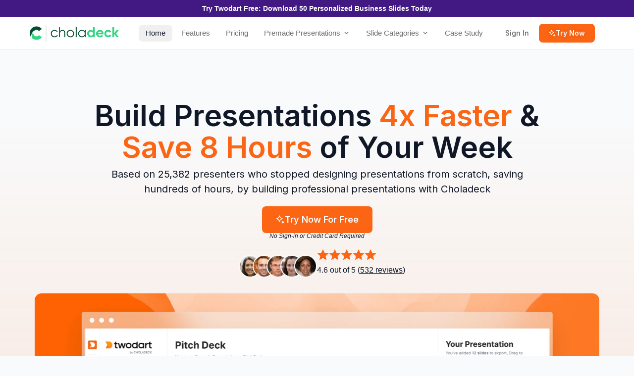

--- FILE ---
content_type: text/html; charset=UTF-8
request_url: https://choladeck.com/
body_size: 58310
content:
<!doctype html><html lang="en-GB" prefix="og: https://ogp.me/ns#"><head><script data-no-optimize="1" type="80468fb4c4725ec3703fe933-text/javascript">var litespeed_docref=sessionStorage.getItem("litespeed_docref");litespeed_docref&&(Object.defineProperty(document,"referrer",{get:function(){return litespeed_docref}}),sessionStorage.removeItem("litespeed_docref"));</script> <meta charset="UTF-8"><meta name="viewport" content="width=device-width, initial-scale=1"><link rel="profile" href="https://gmpg.org/xfn/11"><title>Choladeck: Simplifies Presentation Building</title><meta name="description" content="Choladeck makes presentation building easy with premade slides, icons and images using Twodart. It&#039;s compatible with PowerPoint, Keynote, and Google Slides."/><meta name="robots" content="follow, index, max-snippet:-1, max-video-preview:-1, max-image-preview:large"/><link rel="canonical" href="https://choladeck.com" /><meta property="og:locale" content="en_GB" /><meta property="og:type" content="website" /><meta property="og:title" content="Choladeck: Simplifies Presentation Building" /><meta property="og:description" content="Choladeck makes presentation building easy with premade slides, icons and images using Twodart. It&#039;s compatible with PowerPoint, Keynote, and Google Slides." /><meta property="og:url" content="https://choladeck.com" /><meta property="og:site_name" content="Choladeck" /><meta property="og:updated_time" content="2023-09-06T17:58:45+08:00" /><meta property="og:image" content="https://choladeck.com/wp-content/uploads/2023/09/OG-Homepage.png" /><meta property="og:image:secure_url" content="https://choladeck.com/wp-content/uploads/2023/09/OG-Homepage.png" /><meta property="og:image:width" content="1200" /><meta property="og:image:height" content="675" /><meta property="og:image:alt" content="presentation building" /><meta property="og:image:type" content="image/png" /><meta property="article:published_time" content="2023-07-26T19:16:14+08:00" /><meta property="article:modified_time" content="2023-09-06T17:58:45+08:00" /><meta name="twitter:card" content="summary_large_image" /><meta name="twitter:title" content="Choladeck: Simplifies Presentation Building" /><meta name="twitter:description" content="Choladeck makes presentation building easy with premade slides, icons and images using Twodart. It&#039;s compatible with PowerPoint, Keynote, and Google Slides." /><meta name="twitter:image" content="https://choladeck.com/wp-content/uploads/2023/09/OG-Homepage.png" /><meta name="twitter:label1" content="Written by" /><meta name="twitter:data1" content="Choladeck Team" /><meta name="twitter:label2" content="Time to read" /><meta name="twitter:data2" content="Less than a minute" /> <script type="application/ld+json" class="rank-math-schema-pro">{"@context":"https://schema.org","@graph":[{"@type":"Organization","@id":"https://choladeck.com/#organization","name":"Choladeck","url":"https://choladeck.com","sameAs":["https://www.facebook.com/choladeck/"],"logo":{"@type":"ImageObject","@id":"https://choladeck.com/#logo","url":"https://choladeck.com/wp-content/uploads/2023/07/Logo.png","contentUrl":"https://choladeck.com/wp-content/uploads/2023/07/Logo.png","caption":"Choladeck","inLanguage":"en-GB","width":"700","height":"134"}},{"@type":"WebSite","@id":"https://choladeck.com/#website","url":"https://choladeck.com","name":"Choladeck","publisher":{"@id":"https://choladeck.com/#organization"},"inLanguage":"en-GB","potentialAction":{"@type":"SearchAction","target":"https://choladeck.com/?s={search_term_string}","query-input":"required name=search_term_string"}},{"@type":"ImageObject","@id":"https://choladeck.com/wp-content/uploads/2023/07/Jennifer-Kingsley-Business-Owner.jpeg","url":"https://choladeck.com/wp-content/uploads/2023/07/Jennifer-Kingsley-Business-Owner.jpeg","width":"200","height":"200","inLanguage":"en-GB"},{"@type":"WebPage","@id":"https://choladeck.com#webpage","url":"https://choladeck.com","name":"Choladeck: Simplifies Presentation Building","datePublished":"2023-07-26T19:16:14+08:00","dateModified":"2023-09-06T17:58:45+08:00","about":{"@id":"https://choladeck.com/#organization"},"isPartOf":{"@id":"https://choladeck.com/#website"},"primaryImageOfPage":{"@id":"https://choladeck.com/wp-content/uploads/2023/07/Jennifer-Kingsley-Business-Owner.jpeg"},"inLanguage":"en-GB"},{"@type":"Person","@id":"https://choladeck.com/author/choladeck-com","name":"Choladeck Team","url":"https://choladeck.com/author/choladeck-com","image":{"@type":"ImageObject","@id":"https://choladeck.com/wp-content/uploads/2023/07/favicon-logo-150x150.png","url":"https://choladeck.com/wp-content/uploads/2023/07/favicon-logo-150x150.png","caption":"Choladeck Team","inLanguage":"en-GB"},"sameAs":["https://choladeck.com"],"worksFor":{"@id":"https://choladeck.com/#organization"}},{"@type":"Article","headline":"Choladeck: Simplifies Presentation Building","keywords":"presentation building,building presentation","datePublished":"2023-07-26T19:16:14+08:00","dateModified":"2023-09-06T17:58:45+08:00","author":{"@id":"https://choladeck.com/author/choladeck-com","name":"Choladeck Team"},"publisher":{"@id":"https://choladeck.com/#organization"},"description":"Choladeck makes presentation building easy with premade slides, icons and images using Twodart. It&#039;s compatible with PowerPoint, Keynote, and Google Slides.","name":"Choladeck: Simplifies Presentation Building","@id":"https://choladeck.com#richSnippet","isPartOf":{"@id":"https://choladeck.com#webpage"},"image":{"@id":"https://choladeck.com/wp-content/uploads/2023/07/Jennifer-Kingsley-Business-Owner.jpeg"},"inLanguage":"en-GB","mainEntityOfPage":{"@id":"https://choladeck.com#webpage"}}]}</script> <link rel="alternate" type="application/rss+xml" title="Choladeck &raquo; Feed" href="https://choladeck.com/feed" /><link rel="alternate" type="application/rss+xml" title="Choladeck &raquo; Comments Feed" href="https://choladeck.com/comments/feed" /><style id="litespeed-ccss">:root{--wp--preset--aspect-ratio--square:1;--wp--preset--aspect-ratio--4-3:4/3;--wp--preset--aspect-ratio--3-4:3/4;--wp--preset--aspect-ratio--3-2:3/2;--wp--preset--aspect-ratio--2-3:2/3;--wp--preset--aspect-ratio--16-9:16/9;--wp--preset--aspect-ratio--9-16:9/16;--wp--preset--color--black:#000;--wp--preset--color--cyan-bluish-gray:#abb8c3;--wp--preset--color--white:#fff;--wp--preset--color--pale-pink:#f78da7;--wp--preset--color--vivid-red:#cf2e2e;--wp--preset--color--luminous-vivid-orange:#ff6900;--wp--preset--color--luminous-vivid-amber:#fcb900;--wp--preset--color--light-green-cyan:#7bdcb5;--wp--preset--color--vivid-green-cyan:#00d084;--wp--preset--color--pale-cyan-blue:#8ed1fc;--wp--preset--color--vivid-cyan-blue:#0693e3;--wp--preset--color--vivid-purple:#9b51e0;--wp--preset--gradient--vivid-cyan-blue-to-vivid-purple:linear-gradient(135deg,rgba(6,147,227,1) 0%,#9b51e0 100%);--wp--preset--gradient--light-green-cyan-to-vivid-green-cyan:linear-gradient(135deg,#7adcb4 0%,#00d082 100%);--wp--preset--gradient--luminous-vivid-amber-to-luminous-vivid-orange:linear-gradient(135deg,rgba(252,185,0,1) 0%,rgba(255,105,0,1) 100%);--wp--preset--gradient--luminous-vivid-orange-to-vivid-red:linear-gradient(135deg,rgba(255,105,0,1) 0%,#cf2e2e 100%);--wp--preset--gradient--very-light-gray-to-cyan-bluish-gray:linear-gradient(135deg,#eee 0%,#a9b8c3 100%);--wp--preset--gradient--cool-to-warm-spectrum:linear-gradient(135deg,#4aeadc 0%,#9778d1 20%,#cf2aba 40%,#ee2c82 60%,#fb6962 80%,#fef84c 100%);--wp--preset--gradient--blush-light-purple:linear-gradient(135deg,#ffceec 0%,#9896f0 100%);--wp--preset--gradient--blush-bordeaux:linear-gradient(135deg,#fecda5 0%,#fe2d2d 50%,#6b003e 100%);--wp--preset--gradient--luminous-dusk:linear-gradient(135deg,#ffcb70 0%,#c751c0 50%,#4158d0 100%);--wp--preset--gradient--pale-ocean:linear-gradient(135deg,#fff5cb 0%,#b6e3d4 50%,#33a7b5 100%);--wp--preset--gradient--electric-grass:linear-gradient(135deg,#caf880 0%,#71ce7e 100%);--wp--preset--gradient--midnight:linear-gradient(135deg,#020381 0%,#2874fc 100%);--wp--preset--font-size--small:13px;--wp--preset--font-size--medium:20px;--wp--preset--font-size--large:36px;--wp--preset--font-size--x-large:42px;--wp--preset--spacing--20:.44rem;--wp--preset--spacing--30:.67rem;--wp--preset--spacing--40:1rem;--wp--preset--spacing--50:1.5rem;--wp--preset--spacing--60:2.25rem;--wp--preset--spacing--70:3.38rem;--wp--preset--spacing--80:5.06rem;--wp--preset--shadow--natural:6px 6px 9px rgba(0,0,0,.2);--wp--preset--shadow--deep:12px 12px 50px rgba(0,0,0,.4);--wp--preset--shadow--sharp:6px 6px 0px rgba(0,0,0,.2);--wp--preset--shadow--outlined:6px 6px 0px -3px rgba(255,255,255,1),6px 6px rgba(0,0,0,1);--wp--preset--shadow--crisp:6px 6px 0px rgba(0,0,0,1)}html{line-height:1.15;-webkit-text-size-adjust:100%}*,:after,:before{box-sizing:border-box}body{margin:0;font-family:-apple-system,BlinkMacSystemFont,Segoe UI,Roboto,Helvetica Neue,Arial,Noto Sans,sans-serif,Apple Color Emoji,Segoe UI Emoji,Segoe UI Symbol,Noto Color Emoji;font-size:1rem;font-weight:400;line-height:1.5;color:#333;background-color:#fff;-webkit-font-smoothing:antialiased;-moz-osx-font-smoothing:grayscale}h1,h2,h4,h5{margin-block-start:.5rem;margin-block-end:1rem;font-family:inherit;font-weight:500;line-height:1.2;color:inherit}h1{font-size:2.5rem}h2{font-size:2rem}h4{font-size:1.5rem}h5{font-size:1.25rem}p{margin-block-start:0;margin-block-end:.9rem}a{background-color:transparent;text-decoration:none;color:#c36}b{font-weight:bolder}img{border-style:none;height:auto;max-width:100%}label{display:inline-block;line-height:1;vertical-align:middle}button,input{font-family:inherit;font-size:1rem;line-height:1.5;margin:0}button,input{overflow:visible}button{text-transform:none}button{width:auto;-webkit-appearance:button}button{display:inline-block;font-weight:400;color:#c36;text-align:center;white-space:nowrap;background-color:transparent;border:1px solid #c36;padding:.5rem 1rem;font-size:1rem;border-radius:3px}::-webkit-file-upload-button{-webkit-appearance:button;font:inherit}li,ul{margin-block-start:0;margin-block-end:0;border:0;outline:0;font-size:100%;vertical-align:baseline;background:0 0}.screen-reader-text{clip:rect(1px,1px,1px,1px);height:1px;overflow:hidden;position:absolute!important;width:1px;word-wrap:normal!important}.elementor-screen-only,.screen-reader-text{position:absolute;top:-10000em;width:1px;height:1px;margin:-1px;padding:0;overflow:hidden;clip:rect(0,0,0,0);border:0}.elementor-clearfix:after{content:"";display:block;clear:both;width:0;height:0}.elementor *,.elementor :after,.elementor :before{box-sizing:border-box}.elementor a{box-shadow:none;text-decoration:none}.elementor img{height:auto;max-width:100%;border:none;border-radius:0;box-shadow:none}.elementor .elementor-widget:not(.elementor-widget-text-editor):not(.elementor-widget-theme-post-content) figure{margin:0}.e-con-inner>.elementor-element.elementor-absolute{position:absolute}.elementor-element{--flex-direction:initial;--flex-wrap:initial;--justify-content:initial;--align-items:initial;--align-content:initial;--gap:initial;--flex-basis:initial;--flex-grow:initial;--flex-shrink:initial;--order:initial;--align-self:initial;flex-basis:var(--flex-basis);flex-grow:var(--flex-grow);flex-shrink:var(--flex-shrink);order:var(--order);align-self:var(--align-self)}.elementor-element.elementor-absolute{z-index:1}.elementor-element:where(.e-con-full,.elementor-widget){flex-direction:var(--flex-direction);flex-wrap:var(--flex-wrap);justify-content:var(--justify-content);align-items:var(--align-items);align-content:var(--align-content);gap:var(--gap)}.elementor-align-center{text-align:center}.elementor-align-center .elementor-button{width:auto}.elementor-align-justify .elementor-button{width:100%}:root{--page-title-display:block}.elementor-widget{position:relative}.elementor-widget:not(:last-child){margin-bottom:20px}.elementor-widget:not(:last-child).elementor-widget__width-initial{margin-bottom:0}.elementor-grid{display:grid;grid-column-gap:var(--grid-column-gap);grid-row-gap:var(--grid-row-gap)}.elementor-grid-3 .elementor-grid{grid-template-columns:repeat(3,1fr)}@media (max-width:1024px){.elementor-grid-tablet-2 .elementor-grid{grid-template-columns:repeat(2,1fr)}}@media (max-width:767px){.elementor-grid-mobile-1 .elementor-grid{grid-template-columns:repeat(1,1fr)}}.e-con{--border-radius:0;--border-top-width:0px;--border-right-width:0px;--border-bottom-width:0px;--border-left-width:0px;--border-style:initial;--border-color:initial;--container-widget-width:100%;--container-widget-height:initial;--container-widget-flex-grow:0;--container-widget-align-self:initial;--content-width:min(100%,var(--container-max-width,1140px));--width:100%;--min-height:initial;--height:auto;--text-align:initial;--margin-top:0px;--margin-right:0px;--margin-bottom:0px;--margin-left:0px;--padding-top:var(--container-default-padding-top,10px);--padding-right:var(--container-default-padding-right,10px);--padding-bottom:var(--container-default-padding-bottom,10px);--padding-left:var(--container-default-padding-left,10px);--position:relative;--z-index:revert;--overflow:visible;--gap:var(--widgets-spacing,20px);--overlay-mix-blend-mode:initial;--overlay-opacity:1;--e-con-grid-template-columns:repeat(3,1fr);--e-con-grid-template-rows:repeat(2,1fr);position:var(--position);width:var(--width);min-width:0;min-height:var(--min-height);height:var(--height);border-radius:var(--border-radius);z-index:var(--z-index);overflow:var(--overflow);--flex-wrap-mobile:wrap;margin-block-start:var(--margin-block-start);margin-inline-end:var(--margin-inline-end);margin-block-end:var(--margin-block-end);margin-inline-start:var(--margin-inline-start);padding-inline-start:var(--padding-inline-start);padding-inline-end:var(--padding-inline-end);--margin-block-start:var(--margin-top);--margin-block-end:var(--margin-bottom);--margin-inline-start:var(--margin-left);--margin-inline-end:var(--margin-right);--padding-inline-start:var(--padding-left);--padding-inline-end:var(--padding-right);--padding-block-start:var(--padding-top);--padding-block-end:var(--padding-bottom);--border-block-start-width:var(--border-top-width);--border-block-end-width:var(--border-bottom-width);--border-inline-start-width:var(--border-left-width);--border-inline-end-width:var(--border-right-width)}.e-con.e-flex{--flex-direction:column;--flex-basis:auto;--flex-grow:0;--flex-shrink:1;flex:var(--flex-grow) var(--flex-shrink) var(--flex-basis)}.e-con-full,.e-con>.e-con-inner{text-align:var(--text-align);padding-block-start:var(--padding-block-start);padding-block-end:var(--padding-block-end)}.e-con-full.e-flex,.e-con.e-flex>.e-con-inner{flex-direction:var(--flex-direction)}.e-con,.e-con>.e-con-inner{display:var(--display)}.e-con-boxed.e-flex{flex-direction:column;flex-wrap:nowrap;justify-content:normal;align-items:normal;align-content:normal}.e-con-boxed{text-align:initial;gap:initial}.e-con.e-flex>.e-con-inner{flex-wrap:var(--flex-wrap);justify-content:var(--justify-content);align-items:var(--align-items);align-content:var(--align-content);flex-basis:auto;flex-grow:1;flex-shrink:1;align-self:auto}.e-con>.e-con-inner{gap:var(--gap);width:100%;max-width:var(--content-width);margin:0 auto;padding-inline-start:0;padding-inline-end:0;height:100%}:is(.elementor-section-wrap,[data-elementor-id])>.e-con{--margin-left:auto;--margin-right:auto;max-width:min(100%,var(--width))}.e-con .elementor-widget.elementor-widget{margin-block-end:0}.e-con:before{content:var(--background-overlay);display:block;position:absolute;mix-blend-mode:var(--overlay-mix-blend-mode);opacity:var(--overlay-opacity);border-radius:var(--border-radius);border-style:var(--border-style);border-color:var(--border-color);border-block-start-width:var(--border-block-start-width);border-inline-end-width:var(--border-inline-end-width);border-block-end-width:var(--border-block-end-width);border-inline-start-width:var(--border-inline-start-width);top:calc(0px - var(--border-top-width));left:calc(0px - var(--border-left-width));width:max(100% + var(--border-left-width) + var(--border-right-width),100%);height:max(100% + var(--border-top-width) + var(--border-bottom-width),100%)}.e-con .elementor-widget{min-width:0}.e-con .elementor-widget-video{width:100%}.e-con>.e-con-inner>.elementor-widget>.elementor-widget-container,.e-con>.elementor-widget>.elementor-widget-container{height:100%}.e-con.e-con>.e-con-inner>.elementor-widget,.elementor.elementor .e-con>.elementor-widget{max-width:100%}@media (max-width:767px){.e-con.e-flex{--width:100%;--flex-wrap:var(--flex-wrap-mobile)}}.elementor-button{display:inline-block;line-height:1;background-color:#69727d;font-size:15px;padding:12px 24px;border-radius:3px;color:#fff;fill:#fff;text-align:center}.elementor-button:visited{color:#fff}.elementor-button-content-wrapper{display:flex;justify-content:center;flex-direction:row;gap:5px}.elementor-button-text{display:inline-block}.elementor-button.elementor-size-md{font-size:16px;padding:15px 30px;border-radius:4px}.elementor-button.elementor-size-lg{font-size:18px;padding:20px 40px;border-radius:5px}.elementor-button span{text-decoration:inherit}.elementor-view-stacked .elementor-icon{padding:.5em;background-color:#69727d;color:#fff;fill:#fff}.elementor-icon{display:inline-block;line-height:1;color:#69727d;font-size:50px;text-align:center}.elementor-icon i{width:1em;height:1em;position:relative;display:block}.elementor-icon i:before{position:absolute;left:50%;transform:translateX(-50%)}.elementor-element{--swiper-theme-color:#000;--swiper-navigation-size:44px;--swiper-pagination-bullet-size:6px;--swiper-pagination-bullet-horizontal-gap:6px}.elementor-element .swiper .swiper-slide figure{line-height:0}.elementor-element.elementor-pagination-position-outside .swiper{padding-bottom:30px}.elementor .elementor-element ul.elementor-icon-list-items{padding:0}@media (max-width:767px){.elementor .elementor-hidden-mobile{display:none}}@media (min-width:768px) and (max-width:1024px){.elementor .elementor-hidden-tablet{display:none}}@media (min-width:1025px) and (max-width:99999px){.elementor .elementor-hidden-desktop{display:none}}.elementor-widget-n-tabs .e-n-tabs-content>.e-con:not(.e-active){display:none}.e-contact-buttons-var-8 .e-contact-buttons__contact-icon-container{align-items:center;display:flex;grid-area:1/1/3/2}.e-contact-buttons-var-8 .e-contact-buttons__contact-title{color:var(--e-contact-buttons-contact-title-text-color);grid-area:1/2/2/3;font-size:16px;font-weight:600;line-height:24px}.e-contact-buttons-var-8 .e-contact-buttons__contact-description{color:var(--e-contact-buttons-contact-description-text-color);grid-area:2/2/3/3;font-size:12px;font-weight:300;line-height:16px}.elementor-kit-7{--e-global-color-primary:#fb6514;--e-global-color-secondary:#54595f;--e-global-color-text:#101828;--e-global-color-accent:#fb6514;--e-global-color-72cec49:#f9fafb;--e-global-color-2aeb1e0:#fff;--e-global-color-1bff208:#eaecf0;--e-global-color-20f1bc2:#fff;--e-global-color-1c6af04:#000;--e-global-color-7e396e8:#66708512;--e-global-color-aec0290:#fff;--e-global-color-6068620:#696a6c;--e-global-color-5b7cf48:#FFFFFF00;--e-global-color-275e18f:#ed0000;--e-global-color-4af028c:#22c55e;--e-global-color-4cfce72:#f2f4f7;--e-global-color-050bb43:#FB65140D;--e-global-color-8fae7d6:#d0d5dd;--e-global-typography-primary-font-family:"Inter";--e-global-typography-primary-font-weight:600;--e-global-typography-secondary-font-family:"Inter";--e-global-typography-secondary-font-weight:400;--e-global-typography-text-font-family:"Inter";--e-global-typography-text-font-weight:400;--e-global-typography-accent-font-family:"Inter";--e-global-typography-accent-font-weight:500;color:var(--e-global-color-text);font-size:20px;line-height:26px;background-color:var(--e-global-color-72cec49)}.elementor-kit-7 a{color:var(--e-global-color-primary)}.elementor-kit-7 h1{color:var(--e-global-color-text);font-family:"Inter",Sans-serif;font-size:60px;font-weight:600;line-height:60px}.elementor-kit-7 h2{color:var(--e-global-color-text);font-size:46px;line-height:50px}.elementor-kit-7 h4{color:var(--e-global-color-text);font-size:32px;line-height:36px}.elementor-kit-7 h5{color:var(--e-global-color-text);font-size:25px;line-height:28px}.elementor-kit-7 button,.elementor-kit-7 .elementor-button{font-family:"Inter",Sans-serif;font-weight:600;text-shadow:0px 0px 1px rgba(0,0,0,.15);color:var(--e-global-color-2aeb1e0);background-color:var(--e-global-color-primary);border-radius:8px;padding:16px 20px}.e-con{--container-max-width:1140px}.elementor-widget:not(:last-child){margin-block-end:20px}.elementor-element{--widgets-spacing:20px 20px}@media (max-width:1024px){.e-con{--container-max-width:1024px}}@media (max-width:767px){.e-con{--container-max-width:767px}}:root{--swiper-theme-color:#007aff}.swiper{margin-left:auto;margin-right:auto;position:relative;overflow:hidden;list-style:none;padding:0;z-index:1}.swiper-wrapper{position:relative;width:100%;height:100%;z-index:1;display:flex;box-sizing:content-box}.swiper-wrapper{transform:translate3d(0px,0,0)}.swiper-slide{flex-shrink:0;width:100%;height:100%;position:relative}:root{--swiper-navigation-size:44px}.swiper-pagination{position:absolute;text-align:center;transform:translate3d(0,0,0);z-index:10}.swiper-lazy-preloader{width:42px;height:42px;position:absolute;left:50%;top:50%;margin-left:-21px;margin-top:-21px;z-index:10;transform-origin:50%;box-sizing:border-box;border:4px solid var(--swiper-preloader-color,var(--swiper-theme-color));border-radius:50%;border-top-color:transparent}.swiper:not(.swiper-watch-progress) .swiper-lazy-preloader{animation:swiper-preloader-spin 1s infinite linear}@keyframes swiper-preloader-spin{0%{transform:rotate(0deg)}100%{transform:rotate(360deg)}}.elementor-location-header:before{content:"";display:table;clear:both}[data-elementor-type=popup]:not(.elementor-edit-area){display:none}:root{--page-title-display:none}.elementor-19 .elementor-element.elementor-element-2b9fc2a{--display:flex;--align-items:center;--container-widget-width:calc((1 - var(--container-widget-flex-grow))*100%)}.elementor-19 .elementor-element.elementor-element-2b9fc2a:not(.elementor-motion-effects-element-type-background){background-color:#421982}.elementor-19 .elementor-element.elementor-element-db4c69d .elementor-heading-title{color:var(--e-global-color-20f1bc2);font-size:14px;font-weight:600}.elementor-19 .elementor-element.elementor-element-b0a75f6{--display:flex;--flex-direction:row;--container-widget-width:calc((1 - var(--container-widget-flex-grow))*100%);--container-widget-height:100%;--container-widget-flex-grow:1;--container-widget-align-self:stretch;--flex-wrap-mobile:wrap;--justify-content:space-between;--align-items:center;border-style:solid;--border-style:solid;border-width:0 0 1px;--border-top-width:0px;--border-right-width:0px;--border-bottom-width:1px;--border-left-width:0px;border-color:var(--e-global-color-1bff208);--border-color:var(--e-global-color-1bff208);--padding-top:14px;--padding-bottom:14px;--padding-left:60px;--padding-right:60px}.elementor-19 .elementor-element.elementor-element-b0a75f6:not(.elementor-motion-effects-element-type-background){background-color:var(--e-global-color-aec0290)}.elementor-19 .elementor-element.elementor-element-23bf7d9{--display:flex;--flex-direction:row;--container-widget-width:calc((1 - var(--container-widget-flex-grow))*100%);--container-widget-height:100%;--container-widget-flex-grow:1;--container-widget-align-self:stretch;--flex-wrap-mobile:wrap;--align-items:center;--gap:0px 0px;--margin-top:0px;--margin-bottom:0px;--margin-left:0px;--margin-right:0px;--padding-top:0px;--padding-bottom:0px;--padding-left:0px;--padding-right:0px}.elementor-19 .elementor-element.elementor-element-23bf7d9.e-con{--flex-grow:0;--flex-shrink:1}.elementor-19 .elementor-element.elementor-element-8d7ff5a{text-align:left}.elementor-19 .elementor-element.elementor-element-8d7ff5a img{width:180px}.elementor-19 .elementor-element.elementor-element-0bcb7f2{--display:flex;--flex-wrap:nowrap;--border-radius:8px;--margin-top:8px;--margin-bottom:0px;--margin-left:0px;--margin-right:0px;--padding-top:0px;--padding-bottom:0px;--padding-left:0px;--padding-right:0px}.elementor-19 .elementor-element.elementor-element-1c329f4{--display:flex;--flex-direction:row;--container-widget-width:calc((1 - var(--container-widget-flex-grow))*100%);--container-widget-height:100%;--container-widget-flex-grow:1;--container-widget-align-self:stretch;--flex-wrap-mobile:wrap;--justify-content:center;--align-items:center;--gap:0px 0px;border-style:solid;--border-style:solid;border-width:1px;--border-top-width:1px;--border-right-width:1px;--border-bottom-width:1px;--border-left-width:1px;border-color:var(--e-global-color-1bff208);--border-color:var(--e-global-color-1bff208);--border-radius:8px;box-shadow:0px 14px 18px 0px rgba(102,112,133,.2);--margin-top:0px;--margin-bottom:0px;--margin-left:0px;--margin-right:0px;--padding-top:0px;--padding-bottom:0px;--padding-left:0px;--padding-right:0px}.elementor-19 .elementor-element.elementor-element-1c329f4:not(.elementor-motion-effects-element-type-background){background-color:var(--e-global-color-aec0290)}.elementor-19 .elementor-element.elementor-element-344695e{--display:flex;--min-height:260px;border-style:solid;--border-style:solid;border-width:0 1px 0 0;--border-top-width:0px;--border-right-width:1px;--border-bottom-width:0px;--border-left-width:0px;border-color:var(--e-global-color-1bff208);--border-color:var(--e-global-color-1bff208);--border-radius:8px 0px 0px 8px;--padding-top:32px;--padding-bottom:32px;--padding-left:32px;--padding-right:32px}.elementor-19 .elementor-element.elementor-element-344695e:not(.elementor-motion-effects-element-type-background){background-color:var(--e-global-color-72cec49)}.elementor-19 .elementor-element.elementor-element-344695e.e-con{--flex-grow:0;--flex-shrink:0}.elementor-19 .elementor-element.elementor-element-8dce9f3{width:var(--container-widget-width,50px);max-width:50px;--container-widget-width:50px;--container-widget-flex-grow:0}.elementor-19 .elementor-element.elementor-element-8dce9f3 .elementor-icon-wrapper{text-align:left}.elementor-19 .elementor-element.elementor-element-8dce9f3.elementor-view-stacked .elementor-icon{background-color:var(--e-global-color-primary);color:var(--e-global-color-2aeb1e0)}.elementor-19 .elementor-element.elementor-element-8dce9f3 .elementor-icon{font-size:22px;border-radius:8px}.elementor-19 .elementor-element.elementor-element-018a292{width:var(--container-widget-width,200px);max-width:200px;--container-widget-width:200px;--container-widget-flex-grow:0}.elementor-19 .elementor-element.elementor-element-018a292 .elementor-heading-title{font-size:14px;line-height:24px}.elementor-19 .elementor-element.elementor-element-cbfd513{--display:flex;--padding-top:20px;--padding-bottom:20px;--padding-left:20px;--padding-right:20px}.elementor-19 .elementor-element.elementor-element-30dc529{--grid-columns:3;--grid-row-gap:0px;--grid-column-gap:0px}.elementor-19 .elementor-element.elementor-element-30dc529 .elementor-repeater-item-aaec4ab{grid-column:span min(1,var(--grid-columns))}.elementor-19 .elementor-element.elementor-element-ba9045d{--display:flex;--border-radius:8px;--margin-top:8px;--margin-bottom:0px;--margin-left:0px;--margin-right:0px;--padding-top:0px;--padding-bottom:0px;--padding-left:0px;--padding-right:0px}.elementor-19 .elementor-element.elementor-element-b5bcf94{--display:flex;--flex-direction:row;--container-widget-width:calc((1 - var(--container-widget-flex-grow))*100%);--container-widget-height:100%;--container-widget-flex-grow:1;--container-widget-align-self:stretch;--flex-wrap-mobile:wrap;--justify-content:center;--align-items:center;--gap:0px 0px;border-style:solid;--border-style:solid;border-width:1px;--border-top-width:1px;--border-right-width:1px;--border-bottom-width:1px;--border-left-width:1px;border-color:var(--e-global-color-1bff208);--border-color:var(--e-global-color-1bff208);--border-radius:8px;box-shadow:0px 14px 18px 0px rgba(102,112,133,.2);--margin-top:0px;--margin-bottom:0px;--margin-left:0px;--margin-right:0px;--padding-top:0px;--padding-bottom:0px;--padding-left:0px;--padding-right:0px}.elementor-19 .elementor-element.elementor-element-b5bcf94:not(.elementor-motion-effects-element-type-background){background-color:var(--e-global-color-aec0290)}.elementor-19 .elementor-element.elementor-element-45648a5{--display:flex;--min-height:260px;border-style:solid;--border-style:solid;border-width:0 1px 0 0;--border-top-width:0px;--border-right-width:1px;--border-bottom-width:0px;--border-left-width:0px;border-color:var(--e-global-color-1bff208);--border-color:var(--e-global-color-1bff208);--border-radius:8px 0px 0px 8px;--padding-top:32px;--padding-bottom:32px;--padding-left:32px;--padding-right:32px}.elementor-19 .elementor-element.elementor-element-45648a5:not(.elementor-motion-effects-element-type-background){background-color:var(--e-global-color-72cec49)}.elementor-19 .elementor-element.elementor-element-45648a5.e-con{--flex-grow:0;--flex-shrink:0}.elementor-19 .elementor-element.elementor-element-c26b786{width:var(--container-widget-width,50px);max-width:50px;--container-widget-width:50px;--container-widget-flex-grow:0}.elementor-19 .elementor-element.elementor-element-c26b786 .elementor-icon-wrapper{text-align:left}.elementor-19 .elementor-element.elementor-element-c26b786.elementor-view-stacked .elementor-icon{background-color:var(--e-global-color-primary);color:var(--e-global-color-2aeb1e0)}.elementor-19 .elementor-element.elementor-element-c26b786 .elementor-icon{font-size:22px;border-radius:8px}.elementor-19 .elementor-element.elementor-element-a508c84{width:var(--container-widget-width,200px);max-width:200px;--container-widget-width:200px;--container-widget-flex-grow:0}.elementor-19 .elementor-element.elementor-element-a508c84 .elementor-heading-title{font-size:14px;line-height:24px}.elementor-19 .elementor-element.elementor-element-91043f1{--display:flex;--padding-top:20px;--padding-bottom:20px;--padding-left:20px;--padding-right:20px}.elementor-19 .elementor-element.elementor-element-cd0a08b{--grid-columns:3;--grid-row-gap:0px;--grid-column-gap:0px}.elementor-19 .elementor-element.elementor-element-cd0a08b .elementor-repeater-item-aaec4ab{grid-column:span min(1,var(--grid-columns))}.elementor-19 .elementor-element.elementor-element-937dfa8{--n-menu-dropdown-content-max-width:fit-content;--n-menu-heading-justify-content:initial;--n-menu-title-flex-grow:initial;--n-menu-title-justify-content:initial;--n-menu-title-justify-content-mobile:initial;--n-menu-heading-wrap:wrap;--n-menu-heading-overflow-x:initial;--n-menu-title-distance-from-content:0px;--n-menu-open-animation-duration:.2s;--n-menu-toggle-icon-wrapper-animation-duration:.5s;--n-menu-title-space-between:4px;--n-menu-title-font-size:15px;--n-menu-title-color-normal:#696a6c;--n-menu-title-padding:6px 14px;--n-menu-icon-size:16px;--n-menu-icon-color:var(--e-global-color-6068620);--n-menu-icon-color-hover:var(--e-global-color-6068620);--n-menu-icon-color-active:var(--e-global-color-6068620);--n-menu-toggle-icon-size:20px;--n-menu-toggle-icon-hover-duration:.5s;--n-menu-toggle-icon-distance-from-dropdown:0px;--n-menu-dropdown-content-box-border-radius:0px 0px 8px 8px;--n-menu-dropdown-content-box-shadow-horizontal:0px;--n-menu-dropdown-content-box-shadow-vertical:11px;--n-menu-dropdown-content-box-shadow-blur:8px;--n-menu-dropdown-content-box-shadow-spread:-1px;--n-menu-dropdown-content-box-shadow-color:rgba(0,0,0,.01)}.elementor-19 .elementor-element.elementor-element-937dfa8>.elementor-widget-container{padding:0 0 0 40px}.elementor-19 .elementor-element.elementor-element-937dfa8{--n-menu-title-color-hover:var(--e-global-color-text);--n-menu-title-color-active:var(--e-global-color-text)}.elementor-19 .elementor-element.elementor-element-937dfa8>.elementor-widget-container>.e-n-menu>.e-n-menu-wrapper>.e-n-menu-heading>.e-n-menu-item>.e-n-menu-title.e-current{background-color:#f0f0f0}.elementor-19 .elementor-element.elementor-element-937dfa8>.elementor-widget-container>.e-n-menu>.e-n-menu-wrapper>.e-n-menu-heading>.e-n-menu-item>.e-n-menu-title{border-radius:8px}.elementor-19 .elementor-element.elementor-element-bd06d6a{--display:flex;--flex-direction:row;--container-widget-width:calc((1 - var(--container-widget-flex-grow))*100%);--container-widget-height:100%;--container-widget-flex-grow:1;--container-widget-align-self:stretch;--flex-wrap-mobile:wrap;--justify-content:center;--align-items:center;--gap:12px 12px;--flex-wrap:nowrap;--padding-top:0px;--padding-bottom:0px;--padding-left:0px;--padding-right:0px}.elementor-19 .elementor-element.elementor-element-bd06d6a.e-con{--flex-grow:0;--flex-shrink:0}.elementor-19 .elementor-element.elementor-element-032e23c .elementor-button{font-size:14px;font-weight:500;text-shadow:0px 0px 0px rgba(0,0,0,.15);fill:var(--e-global-color-6068620);color:var(--e-global-color-6068620);background-color:#fff;box-shadow:0px 0px 0px 0px rgba(0,0,0,0);padding:12px 20px}.elementor-19 .elementor-element.elementor-element-a8cb734 .elementor-button-content-wrapper{flex-direction:row}.elementor-19 .elementor-element.elementor-element-a8cb734 .elementor-button{font-size:14px;text-shadow:0px 0px 10px rgba(0,0,0,.15);padding:12px 20px}@media (min-width:768px){.elementor-19 .elementor-element.elementor-element-b0a75f6{--content-width:1600px}.elementor-19 .elementor-element.elementor-element-23bf7d9{--width:100%}.elementor-19 .elementor-element.elementor-element-1c329f4{--content-width:1200px}.elementor-19 .elementor-element.elementor-element-344695e{--width:240px}.elementor-19 .elementor-element.elementor-element-b5bcf94{--content-width:1200px}.elementor-19 .elementor-element.elementor-element-45648a5{--width:240px}.elementor-19 .elementor-element.elementor-element-bd06d6a{--width:220px}}@media (max-width:1024px) and (min-width:768px){.elementor-19 .elementor-element.elementor-element-23bf7d9{--width:220px}.elementor-19 .elementor-element.elementor-element-bd06d6a{--width:340px}}@media (max-width:1024px){.elementor-19 .elementor-element.elementor-element-b0a75f6{--justify-content:space-between;--padding-top:14px;--padding-bottom:14px;--padding-left:40px;--padding-right:40px}.elementor-19 .elementor-element.elementor-element-b0a75f6.e-con{--order:-99999}.elementor-19 .elementor-element.elementor-element-23bf7d9{--flex-direction:row-reverse;--container-widget-width:calc((1 - var(--container-widget-flex-grow))*100%);--container-widget-height:100%;--container-widget-flex-grow:1;--container-widget-align-self:stretch;--flex-wrap-mobile:wrap-reverse;--justify-content:flex-start;--align-items:center;--gap:0px 20px;--flex-wrap:wrap;--align-content:flex-start}.elementor-19 .elementor-element.elementor-element-23bf7d9.e-con{--align-self:flex-start;--order:-99999;--flex-grow:0;--flex-shrink:1}.elementor-19 .elementor-element.elementor-element-30dc529{--grid-columns:2}.elementor-19 .elementor-element.elementor-element-cd0a08b{--grid-columns:2}.elementor-19 .elementor-element.elementor-element-937dfa8{--n-menu-title-distance-from-content:83px;--n-menu-toggle-align:flex-start;--n-menu-title-space-between:0px;--n-menu-title-padding:12px 12px 12px 40px;--n-menu-icon-size:0px;--n-menu-dropdown-indicator-size:0px;--n-menu-toggle-icon-padding:0px;--n-menu-toggle-icon-distance-from-dropdown:0px}.elementor-19 .elementor-element.elementor-element-937dfa8>.elementor-widget-container{padding:0}.elementor-19 .elementor-element.elementor-element-937dfa8.elementor-element{--align-self:center;--flex-grow:0;--flex-shrink:1}.elementor-19 .elementor-element.elementor-element-bd06d6a{--justify-content:flex-end}}@media (max-width:767px){.elementor-19 .elementor-element.elementor-element-2b9fc2a{--align-items:center;--container-widget-width:calc((1 - var(--container-widget-flex-grow))*100%)}.elementor-19 .elementor-element.elementor-element-db4c69d{text-align:center}.elementor-19 .elementor-element.elementor-element-b0a75f6{--content-width:100%;--padding-top:14px;--padding-bottom:14px;--padding-left:20px;--padding-right:20px}.elementor-19 .elementor-element.elementor-element-23bf7d9{--width:100%;--flex-direction:row;--container-widget-width:initial;--container-widget-height:100%;--container-widget-flex-grow:1;--container-widget-align-self:stretch;--flex-wrap-mobile:wrap;--justify-content:space-between;--gap:0px 20px}.elementor-19 .elementor-element.elementor-element-23bf7d9.e-con{--align-self:flex-start;--flex-grow:0;--flex-shrink:1}.elementor-19 .elementor-element.elementor-element-8d7ff5a img{width:140px}.elementor-19 .elementor-element.elementor-element-30dc529{--grid-columns:1}.elementor-19 .elementor-element.elementor-element-cd0a08b{--grid-columns:1}.elementor-19 .elementor-element.elementor-element-937dfa8{--n-menu-title-distance-from-content:0px;--n-menu-title-space-between:0px;--n-menu-title-padding:12px 12px 12px 20px;--n-menu-icon-size:16px}.elementor-19 .elementor-element.elementor-element-bd06d6a{--flex-direction:row;--container-widget-width:calc((1 - var(--container-widget-flex-grow))*100%);--container-widget-height:100%;--container-widget-flex-grow:1;--container-widget-align-self:stretch;--flex-wrap-mobile:wrap;--align-items:flex-start}}@media (min-width:1025px){.elementor-19 .elementor-element.elementor-element-937dfa8 #mobile-menu-item{display:none}}@media (min-width:768px) and (max-width:1024px){.elementor-19 .elementor-element.elementor-element-937dfa8 .e-n-menu-wrapper{margin-top:20px!important}.elementor-19 .elementor-element.elementor-element-937dfa8 .e-n-menu-title-container{width:100%!important}.elementor-19 .elementor-element.elementor-element-937dfa8 .e-n-menu-title-text{width:100%!important}.elementor-19 .elementor-element.elementor-element-937dfa8 #mobile-menu-item{display:none!important}.elementor-19 .elementor-element.elementor-element-937dfa8 .e-n-menu-dropdown-icon{display:none}}@media (max-width:767px){.elementor-19 .elementor-element.elementor-element-937dfa8 .e-n-menu-wrapper{margin-top:14px!important}.elementor-19 .elementor-element.elementor-element-937dfa8 .e-n-menu-title-container{width:100%!important}.elementor-19 .elementor-element.elementor-element-937dfa8 .e-n-menu-title-text{width:100%!important}.elementor-19 .elementor-element.elementor-element-937dfa8 #mobile-menu-item{display:block!important}.elementor-19 .elementor-element.elementor-element-937dfa8 .e-n-menu-dropdown-icon{display:none}}.elementor-55 .elementor-element.elementor-element-6d1b442 .elementor-nav-menu .elementor-item{font-size:16px}.elementor-43 .elementor-element.elementor-element-6f1d10e{--display:flex;--flex-direction:column;--container-widget-width:100%;--container-widget-height:initial;--container-widget-flex-grow:0;--container-widget-align-self:initial;--flex-wrap-mobile:wrap;--margin-top:0px;--margin-bottom:0px;--margin-left:0px;--margin-right:0px;--padding-top:100px;--padding-bottom:80px;--padding-left:0px;--padding-right:0px}.elementor-43 .elementor-element.elementor-element-6f1d10e:not(.elementor-motion-effects-element-type-background){background-color:transparent;background-image:linear-gradient(0deg,#FB651421 28%,#FFFFFF00 89%)}.elementor-43 .elementor-element.elementor-element-c873e5e{width:var(--container-widget-width,920px);max-width:920px;--container-widget-width:920px;--container-widget-flex-grow:0;text-align:center}.elementor-43 .elementor-element.elementor-element-c873e5e.elementor-element{--align-self:center}.elementor-43 .elementor-element.elementor-element-c873e5e .elementor-heading-title{font-size:60px;line-height:64px}.elementor-43 .elementor-element.elementor-element-7e9ee21{width:var(--container-widget-width,840px);max-width:840px;--container-widget-width:840px;--container-widget-flex-grow:0;text-align:center}.elementor-43 .elementor-element.elementor-element-7e9ee21>.elementor-widget-container{padding:8px 0 10px}.elementor-43 .elementor-element.elementor-element-7e9ee21.elementor-element{--align-self:center}.elementor-43 .elementor-element.elementor-element-7e9ee21 .elementor-heading-title{color:var(--e-global-color-text);font-family:"Inter",Sans-serif;font-size:20px;font-weight:400;line-height:30px}.elementor-43 .elementor-element.elementor-element-75a405d{--display:flex;--flex-direction:column;--container-widget-width:calc((1 - var(--container-widget-flex-grow))*100%);--container-widget-height:initial;--container-widget-flex-grow:0;--container-widget-align-self:initial;--flex-wrap-mobile:wrap;--justify-content:center;--align-items:center;--gap:12px 12px}.elementor-43 .elementor-element.elementor-global-238 .elementor-button-content-wrapper{flex-direction:row}.elementor-43 .elementor-element.elementor-global-238 .elementor-button{padding:18px 28px}.elementor-43 .elementor-element.elementor-global-241 .elementor-heading-title{color:var(--e-global-color-text);font-size:12px;font-style:italic}.elementor-43 .elementor-element.elementor-element-dea8f75{--display:flex;--flex-direction:row;--container-widget-width:calc((1 - var(--container-widget-flex-grow))*100%);--container-widget-height:100%;--container-widget-flex-grow:1;--container-widget-align-self:stretch;--flex-wrap-mobile:wrap;--justify-content:center;--align-items:center;--gap:20px 20px;--padding-top:10px;--padding-bottom:20px;--padding-left:0px;--padding-right:0px}.elementor-43 .elementor-element.elementor-element-8bc53f3{--display:flex;--flex-direction:row;--container-widget-width:initial;--container-widget-height:100%;--container-widget-flex-grow:1;--container-widget-align-self:stretch;--flex-wrap-mobile:wrap;--justify-content:flex-end;--gap:-20px -20px;--padding-top:0px;--padding-bottom:0px;--padding-left:0px;--padding-right:0px}.elementor-43 .elementor-element.elementor-element-eb41a45>.elementor-widget-container{margin:0 0 0 -18px;padding:0}.elementor-43 .elementor-element.elementor-element-eb41a45 img{width:46px;height:46px;object-fit:cover;object-position:center center;border-style:solid;border-width:2px;border-color:var(--e-global-color-72cec49);border-radius:100%}.elementor-43 .elementor-element.elementor-element-43e3f81>.elementor-widget-container{margin:0 0 0 -18px;padding:0}.elementor-43 .elementor-element.elementor-element-43e3f81 img{width:46px;height:46px;object-fit:cover;object-position:center center;border-style:solid;border-width:2px;border-color:var(--e-global-color-72cec49);border-radius:100%}.elementor-43 .elementor-element.elementor-element-26caa75>.elementor-widget-container{margin:0 0 0 -18px;padding:0}.elementor-43 .elementor-element.elementor-element-26caa75 img{width:46px;height:46px;object-fit:cover;object-position:center center;border-style:solid;border-width:2px;border-color:var(--e-global-color-72cec49);border-radius:100%}.elementor-43 .elementor-element.elementor-element-c9ae87a>.elementor-widget-container{margin:0 0 0 -18px;padding:0}.elementor-43 .elementor-element.elementor-element-c9ae87a img{width:46px;height:46px;object-fit:cover;object-position:center center;border-style:solid;border-width:2px;border-color:var(--e-global-color-72cec49);border-radius:100%}.elementor-43 .elementor-element.elementor-element-26d4ea4>.elementor-widget-container{margin:0 0 0 -18px;padding:0}.elementor-43 .elementor-element.elementor-element-26d4ea4 img{width:46px;height:46px;object-fit:cover;object-position:center center;border-style:solid;border-width:2px;border-color:var(--e-global-color-72cec49);border-radius:100%}.elementor-43 .elementor-element.elementor-element-a478119{--display:flex;--flex-direction:column;--container-widget-width:calc((1 - var(--container-widget-flex-grow))*100%);--container-widget-height:initial;--container-widget-flex-grow:0;--container-widget-align-self:initial;--flex-wrap-mobile:wrap;--justify-content:flex-start;--align-items:flex-start;--gap:-20px -20px;--padding-top:0px;--padding-bottom:0px;--padding-left:0px;--padding-right:0px}.elementor-43 .elementor-element.elementor-element-c9a6f6a{--display:flex;--flex-direction:row;--container-widget-width:calc((1 - var(--container-widget-flex-grow))*100%);--container-widget-height:100%;--container-widget-flex-grow:1;--container-widget-align-self:stretch;--flex-wrap-mobile:wrap;--justify-content:flex-start;--align-items:flex-start;--gap:0px 0px;--padding-top:0px;--padding-bottom:0px;--padding-left:0px;--padding-right:0px}.elementor-43 .elementor-element.elementor-element-94f5522 .elementor-icon-wrapper{text-align:center}.elementor-43 .elementor-element.elementor-element-94f5522.elementor-view-default .elementor-icon{color:var(--e-global-color-primary);border-color:var(--e-global-color-primary)}.elementor-43 .elementor-element.elementor-element-94f5522 .elementor-icon{font-size:24px}.elementor-43 .elementor-element.elementor-element-99a24fa .elementor-icon-wrapper{text-align:center}.elementor-43 .elementor-element.elementor-element-99a24fa.elementor-view-default .elementor-icon{color:var(--e-global-color-primary);border-color:var(--e-global-color-primary)}.elementor-43 .elementor-element.elementor-element-99a24fa .elementor-icon{font-size:24px}.elementor-43 .elementor-element.elementor-element-72cb310 .elementor-icon-wrapper{text-align:center}.elementor-43 .elementor-element.elementor-element-72cb310.elementor-view-default .elementor-icon{color:var(--e-global-color-primary);border-color:var(--e-global-color-primary)}.elementor-43 .elementor-element.elementor-element-72cb310 .elementor-icon{font-size:24px}.elementor-43 .elementor-element.elementor-element-6d6efdc .elementor-icon-wrapper{text-align:center}.elementor-43 .elementor-element.elementor-element-6d6efdc.elementor-view-default .elementor-icon{color:var(--e-global-color-primary);border-color:var(--e-global-color-primary)}.elementor-43 .elementor-element.elementor-element-6d6efdc .elementor-icon{font-size:24px}.elementor-43 .elementor-element.elementor-element-d23c98b .elementor-icon-wrapper{text-align:center}.elementor-43 .elementor-element.elementor-element-d23c98b.elementor-view-default .elementor-icon{color:var(--e-global-color-primary);border-color:var(--e-global-color-primary)}.elementor-43 .elementor-element.elementor-element-d23c98b .elementor-icon{font-size:24px}.elementor-43 .elementor-element.elementor-element-f4963e1>.elementor-widget-container{margin:0}.elementor-43 .elementor-element.elementor-element-f4963e1{font-size:16px}.elementor-43 .elementor-element.elementor-element-8a93c13>.elementor-widget-container{border-radius:14px}.elementor-43 .elementor-element.elementor-element-8a93c13 .elementor-wrapper{--video-aspect-ratio:1.77777}@media (max-width:1024px){.elementor-43 .elementor-element.elementor-element-6f1d10e{--padding-top:100px;--padding-bottom:80px;--padding-left:60px;--padding-right:60px}.elementor-43 .elementor-element.elementor-element-5349c1e{--e-image-carousel-slides-to-show:3}}@media (max-width:767px){.elementor-43 .elementor-element.elementor-element-6f1d10e{--margin-top:0px;--margin-bottom:0px;--margin-left:0px;--margin-right:0px;--padding-top:40px;--padding-bottom:40px;--padding-left:20px;--padding-right:20px}.elementor-43 .elementor-element.elementor-element-c873e5e .elementor-heading-title{font-size:40px;line-height:46px}.elementor-43 .elementor-element.elementor-element-7e9ee21 .elementor-heading-title{font-size:16px;line-height:20px}.elementor-43 .elementor-element.elementor-element-8bc53f3{--justify-content:center}.elementor-43 .elementor-element.elementor-element-c9a6f6a{--justify-content:center}.elementor-43 .elementor-element.elementor-element-f4963e1{width:100%;max-width:100%;text-align:center}.elementor-43 .elementor-element.elementor-element-5349c1e{--e-image-carousel-slides-to-show:1}}.elementor-3974 .elementor-element.elementor-element-1e434a6{--display:flex;--flex-direction:row;--container-widget-width:initial;--container-widget-height:100%;--container-widget-flex-grow:1;--container-widget-align-self:stretch;--flex-wrap-mobile:wrap;--gap:0px 0px;--padding-top:0px;--padding-bottom:0px;--padding-left:0px;--padding-right:0px}.elementor-3974 .elementor-element.elementor-element-10ca54e{--display:flex;--gap:0px 0px;--padding-top:40px;--padding-bottom:40px;--padding-left:40px;--padding-right:40px}.elementor-3974 .elementor-element.elementor-element-06112eb .elementor-heading-title{font-size:36px;font-weight:700}.elementor-3974 .elementor-element.elementor-element-9a48ff9>.elementor-widget-container{padding:20px 0 0}.elementor-3974 .elementor-element.elementor-element-9a48ff9{font-size:18px}.elementor-3974 .elementor-element.elementor-element-8ba6383{width:var(--container-widget-width,100%);max-width:100%;--container-widget-width:100%;--container-widget-flex-grow:0}.elementor-3974 .elementor-element.elementor-element-8ba6383>.elementor-widget-container{padding:36px 0 0}.elementor-3974 .elementor-element.elementor-element-8ba6383 .elementor-button-content-wrapper{flex-direction:row}.elementor-3974 .elementor-element.elementor-element-8ba6383 .elementor-button .elementor-button-content-wrapper{gap:0px}.elementor-3974 .elementor-element.elementor-element-8ba6383 .elementor-button{padding:18px 28px}.elementor-3974 .elementor-element.elementor-element-12d834a>.elementor-widget-container{padding:12px 0 10px}.elementor-3974 .elementor-element.elementor-element-12d834a{text-align:center}.elementor-3974 .elementor-element.elementor-element-12d834a .elementor-heading-title{color:var(--e-global-color-text);font-size:14px;font-style:italic}.elementor-3974 .elementor-element.elementor-element-80df88a{--display:flex;--overflow:hidden;--border-radius:0px 13px 13px 0px;--margin-top:0px;--margin-bottom:0px;--margin-left:0px;--margin-right:0px}.elementor-3974 .elementor-element.elementor-element-80df88a:not(.elementor-motion-effects-element-type-background){background-color:transparent;background-image:linear-gradient(180deg,#fd853a 0%,var(--e-global-color-primary) 100%)}body:not(.rtl) .elementor-3974 .elementor-element.elementor-element-799ca38{left:0}.elementor-3974 .elementor-element.elementor-element-799ca38{bottom:0}@media (max-width:1024px){.elementor-3974 .elementor-element.elementor-element-1e434a6{--flex-direction:column-reverse;--container-widget-width:100%;--container-widget-height:initial;--container-widget-flex-grow:0;--container-widget-align-self:initial;--flex-wrap-mobile:wrap}.elementor-3974 .elementor-element.elementor-element-80df88a{--min-height:460px;--border-radius:13px 13px 0px 0px;--padding-top:0px;--padding-bottom:0px;--padding-left:0px;--padding-right:0px}}@media (max-width:767px){.elementor-3974 .elementor-element.elementor-element-80df88a{--min-height:206px}}.elementor-3985 .elementor-element.elementor-element-2e1138d3{--display:flex;--flex-direction:row;--container-widget-width:initial;--container-widget-height:100%;--container-widget-flex-grow:1;--container-widget-align-self:stretch;--flex-wrap-mobile:wrap;--gap:0px 0px;--padding-top:0px;--padding-bottom:0px;--padding-left:0px;--padding-right:0px}.elementor-3985 .elementor-element.elementor-element-45dd264{--display:flex;--gap:0px 0px;--padding-top:40px;--padding-bottom:40px;--padding-left:40px;--padding-right:40px}.elementor-3985 .elementor-element.elementor-element-378359bd .elementor-heading-title{font-size:28px;font-weight:700}.elementor-3985 .elementor-element.elementor-element-3de8312c>.elementor-widget-container{padding:20px 0 0}.elementor-3985 .elementor-element.elementor-element-3de8312c{font-size:18px}.elementor-3985 .elementor-element.elementor-element-2518fd05{width:var(--container-widget-width,100%);max-width:100%;--container-widget-width:100%;--container-widget-flex-grow:0}.elementor-3985 .elementor-element.elementor-element-2518fd05>.elementor-widget-container{padding:36px 0 0}.elementor-3985 .elementor-element.elementor-element-2518fd05 .elementor-button-content-wrapper{flex-direction:row}.elementor-3985 .elementor-element.elementor-element-2518fd05 .elementor-button .elementor-button-content-wrapper{gap:0px}.elementor-3985 .elementor-element.elementor-element-2518fd05 .elementor-button{padding:18px 28px}.elementor-3985 .elementor-element.elementor-element-3d96ed79>.elementor-widget-container{padding:12px 0 10px}.elementor-3985 .elementor-element.elementor-element-3d96ed79{text-align:center}.elementor-3985 .elementor-element.elementor-element-3d96ed79 .elementor-heading-title{color:var(--e-global-color-text);font-size:14px;font-style:italic}.elementor-3985 .elementor-element.elementor-element-23195c83{--display:flex;--overflow:hidden;--border-radius:0px 13px 13px 0px;--margin-top:0px;--margin-bottom:0px;--margin-left:0px;--margin-right:0px}.elementor-3985 .elementor-element.elementor-element-23195c83:not(.elementor-motion-effects-element-type-background){background-color:transparent;background-image:linear-gradient(180deg,#fd853a 0%,var(--e-global-color-primary) 100%)}body:not(.rtl) .elementor-3985 .elementor-element.elementor-element-74f53cab{left:0}.elementor-3985 .elementor-element.elementor-element-74f53cab{bottom:0}@media (max-width:1024px){.elementor-3985 .elementor-element.elementor-element-2e1138d3{--flex-direction:column-reverse;--container-widget-width:100%;--container-widget-height:initial;--container-widget-flex-grow:0;--container-widget-align-self:initial;--flex-wrap-mobile:wrap}.elementor-3985 .elementor-element.elementor-element-23195c83{--min-height:460px;--border-radius:13px 13px 0px 0px;--padding-top:0px;--padding-bottom:0px;--padding-left:0px;--padding-right:0px}}@media (max-width:767px){.elementor-3985 .elementor-element.elementor-element-23195c83{--min-height:206px}}[class*=" choladeck-icon"]:before{font-family:"choladeckicons";font-style:normal;font-weight:400;speak:never;display:inline-block;text-decoration:inherit;width:1em;text-align:center;font-variant:normal;text-transform:none;line-height:1em;-webkit-font-smoothing:antialiased;-moz-osx-font-smoothing:grayscale}.choladeck-iconarrow-down-s-line:before{content:'\ea4e'}.choladeck-iconarrow-up-s-line:before{content:'\ea78'}.choladeck-iconbook-read-line:before{content:'\eadd'}.choladeck-iconcheckbox-circle-line:before{content:'\eb81'}.choladeck-iconclose-line:before{content:'\eb99'}.choladeck-iconmenu-line:before{content:'\ef3e'}.choladeck-iconstack-fill:before{content:'\f180'}.choladeck-iconstar-fill:before{content:'\f186'}.choladeck-iconsubtract-fill:before{content:'\f1ae'}.choladeck-iconbard-line:before{content:'\f2ed'}.e-con.e-parent:nth-of-type(n+4):not(.e-lazyloaded):not(.e-no-lazyload) *{background-image:none!important}@media screen and (max-height:1024px){.e-con.e-parent:nth-of-type(n+3):not(.e-lazyloaded):not(.e-no-lazyload) *{background-image:none!important}}@media screen and (max-height:640px){.e-con.e-parent:nth-of-type(n+2):not(.e-lazyloaded):not(.e-no-lazyload) *{background-image:none!important}}.elementor-heading-title{padding:0;margin:0;line-height:1}.elementor-widget-heading .elementor-heading-title[class*=elementor-size-]>a{color:inherit;font-size:inherit;line-height:inherit}.elementor-widget-image{text-align:center}.elementor-widget-image a{display:inline-block}.elementor-widget-image img{vertical-align:middle;display:inline-block}.elementor-widget-n-menu{--n-menu-direction:column;--n-menu-wrapper-display:flex;--n-menu-heading-justify-content:initial;--n-menu-title-color-normal:#1f2124;--n-menu-title-color-active:#58d0f5;--n-menu-icon-color:var(--n-menu-title-color-normal);--n-menu-icon-color-active:var(--n-menu-title-color-active);--n-menu-icon-color-hover:var(--n-menu-title-color-hover);--n-menu-title-normal-color-dropdown:var(--n-menu-title-color-normal);--n-menu-title-active-color-dropdown:var(--n-menu-title-color-active);--n-menu-title-hover-color-fallback:#1f2124;--n-menu-title-font-size:1rem;--n-menu-title-justify-content:initial;--n-menu-title-flex-grow:initial;--n-menu-title-justify-content-mobile:initial;--n-menu-title-space-between:0px;--n-menu-title-distance-from-content:0px;--n-menu-title-color-hover:#1f2124;--n-menu-title-padding:.5rem 1rem;--n-menu-title-line-height:1.5;--n-menu-title-order:initial;--n-menu-title-direction:initial;--n-menu-title-align-items:center;--n-menu-toggle-align:center;--n-menu-toggle-icon-wrapper-animation-duration:.5s;--n-menu-toggle-icon-hover-duration:.5s;--n-menu-toggle-icon-size:20px;--n-menu-toggle-icon-color:#1f2124;--n-menu-toggle-icon-color-hover:var(--n-menu-toggle-icon-color);--n-menu-toggle-icon-color-active:var(--n-menu-toggle-icon-color);--n-menu-toggle-icon-border-radius:initial;--n-menu-toggle-icon-padding:initial;--n-menu-toggle-icon-distance-from-dropdown:0px;--n-menu-icon-align-items:center;--n-menu-icon-order:initial;--n-menu-icon-gap:5px;--n-menu-dropdown-icon-gap:5px;--n-menu-dropdown-indicator-size:initial;--n-menu-dropdown-indicator-rotate:initial;--n-menu-dropdown-indicator-space:initial;--n-menu-dropdown-indicator-color-normal:initial;--n-menu-dropdown-indicator-color-hover:initial;--n-menu-dropdown-indicator-color-active:initial;--n-menu-dropdown-content-max-width:initial;--n-menu-dropdown-content-box-border-color:#fff;--n-menu-dropdown-content-box-border-inline-start-width:medium;--n-menu-dropdown-content-box-border-block-end-width:medium;--n-menu-dropdown-content-box-border-block-start-width:medium;--n-menu-dropdown-content-box-border-inline-end-width:medium;--n-menu-dropdown-content-box-border-style:none;--n-menu-dropdown-headings-height:0px;--n-menu-divider-border-width:var(--n-menu-divider-width,2px);--n-menu-open-animation-duration:.5s;--n-menu-heading-overflow-x:initial;--n-menu-heading-wrap:wrap;--stretch-width:100%;--stretch-left:initial;--stretch-right:initial}.elementor-widget-n-menu .e-n-menu{display:flex;flex-direction:column;position:relative}.elementor-widget-n-menu .e-n-menu-wrapper{display:var(--n-menu-wrapper-display);flex-direction:column}.elementor-widget-n-menu .e-n-menu-heading{display:flex;flex-direction:row;justify-content:var(--n-menu-heading-justify-content);row-gap:var(--n-menu-title-space-between);margin:initial;padding:initial;overflow-x:var(--n-menu-heading-overflow-x);flex-wrap:var(--n-menu-heading-wrap);-ms-overflow-style:none;scrollbar-width:none}.elementor-widget-n-menu .e-n-menu-heading::-webkit-scrollbar{display:none}.elementor-widget-n-menu .e-n-menu-item{display:flex;list-style:none;padding-block:0;margin-block:0}.elementor-widget-n-menu .e-n-menu-item .e-n-menu-title{position:relative}.elementor-widget-n-menu .e-n-menu-item:not(:last-of-type) .e-n-menu-title:after{content:var(--n-menu-divider-content,none);border-inline-start-width:var(--n-menu-divider-border-width);border-inline-start-style:var(--n-menu-divider-style,solid);height:var(--n-menu-divider-height,35%);border-color:var(--n-menu-divider-color,#000);align-self:center;position:absolute;right:calc(var(--n-menu-title-space-between)/2*-1 - var(--n-menu-divider-border-width)/2)}.elementor-widget-n-menu .e-n-menu-content{display:flex;flex-direction:column;z-index:2147483620;background-color:transparent;min-width:0}.elementor-widget-n-menu .e-n-menu-content>.e-con{animation-duration:var(--n-menu-open-animation-duration);max-width:calc(100% - var(--margin-inline-start,var(--margin-left)) - var(--margin-inline-end,var(--margin-right)))}:where(.elementor-widget-n-menu .e-n-menu-content>.e-con){background-color:#fff}.elementor-widget-n-menu .e-n-menu-content>.e-con:not(.e-active){display:none}.elementor-widget-n-menu .e-n-menu-title{display:flex;flex-direction:row;align-items:center;padding:var(--n-menu-title-padding);font-weight:500;color:var(--n-menu-title-color-normal);justify-content:var(--n-menu-title-justify-content);flex-grow:var(--n-menu-title-flex-grow);border:#fff;white-space:nowrap;margin:initial;gap:var(--n-menu-dropdown-indicator-space)}.elementor-widget-n-menu .e-n-menu-title-container{display:flex;flex-direction:var(--n-menu-title-direction);align-items:var(--n-menu-title-align-items);align-self:var(--n-menu-icon-align-items);gap:var(--n-menu-icon-gap);justify-content:var(--n-menu-title-justify-content)}.elementor-widget-n-menu .e-n-menu-title-text{display:flex;align-items:center;font-size:var(--n-menu-title-font-size);line-height:var(--n-menu-title-line-height)}.elementor-widget-n-menu .e-n-menu-title .e-n-menu-dropdown-icon{background-color:initial;border:initial;color:inherit;padding:initial;display:flex;text-align:center;height:calc(var(--n-menu-title-font-size)*var(--n-menu-title-line-height));align-self:var(--n-menu-icon-align-items);justify-content:center;flex-direction:column;position:relative;width:-moz-fit-content;width:fit-content;margin-inline-start:var(--n-menu-dropdown-icon-gap);transform:var(--n-menu-dropdown-indicator-rotate)}.elementor-widget-n-menu .e-n-menu-title .e-n-menu-dropdown-icon span i{font-size:var(--n-menu-dropdown-indicator-size,var(--n-menu-title-font-size));width:var(--n-menu-dropdown-indicator-size,var(--n-menu-title-font-size))}.elementor-widget-n-menu .e-n-menu-title .e-n-menu-dropdown-icon[aria-expanded=false] .e-n-menu-dropdown-icon-opened{display:none}.elementor-widget-n-menu .e-n-menu-title .e-n-menu-dropdown-icon[aria-expanded=false] .e-n-menu-dropdown-icon-closed{display:flex}.elementor-widget-n-menu .e-n-menu-title:not(.e-current):not(:hover) .e-n-menu-title-container .e-n-menu-title-text{color:var(--n-menu-title-color-normal)}.elementor-widget-n-menu .e-n-menu-title:not(.e-current):not(:hover) .e-n-menu-dropdown-icon i{color:var(--n-menu-dropdown-indicator-color-normal,var(--n-menu-title-color-normal))}.elementor-widget-n-menu .e-n-menu-title.e-current,.elementor-widget-n-menu .e-n-menu-title.e-current a{color:var(--n-menu-title-color-active)}.elementor-widget-n-menu .e-n-menu-toggle{background-color:initial;border:initial;color:inherit;padding:initial;display:none;align-self:var(--n-menu-toggle-align);position:relative;z-index:1000}.elementor-widget-n-menu .e-n-menu-toggle i{font-size:var(--n-menu-toggle-icon-size);color:var(--n-menu-toggle-icon-color)}.elementor-widget-n-menu .e-n-menu-toggle span{display:flex;justify-content:center;align-items:center;text-align:center;padding:var(--n-menu-toggle-icon-padding);border-radius:var(--n-menu-toggle-icon-border-radius)}.elementor-widget-n-menu .e-n-menu-toggle span.e-close{position:absolute;inset:0;width:100%;height:100%;opacity:0}.elementor-widget-n-menu .e-n-menu:not([data-layout=dropdown]) .e-n-menu-item:not(:last-child){margin-inline-end:var(--n-menu-title-space-between)}.elementor-widget-n-menu .e-n-menu:not([data-layout=dropdown]) .e-n-menu-content{position:absolute;width:var(--stretch-width);left:var(--stretch-left);right:var(--stretch-right)}.elementor-widget-n-menu .e-n-menu:not([data-layout=dropdown]):not(.content-above) .e-n-menu-content{top:100%;padding-block-start:var(--n-menu-title-distance-from-content)}.elementor-widget-n-menu.e-fit_to_content :where(.e-n-menu-content>.e-con){--width:fit-content}@media (max-width:1024px){.elementor.elementor .elementor-widget-n-menu.e-n-menu-tablet{--n-menu-wrapper-display:none}.elementor.elementor .elementor-widget-n-menu.e-n-menu-tablet .e-n-menu-toggle{display:flex}}.e-con>.elementor-widget-n-menu{--flex-grow:var(--container-widget-flex-grow)}.elementor-widget-loop-grid{scroll-margin-top:var(--auto-scroll-offset,initial)}.elementor-widget-loop-grid .elementor-grid{grid-column-gap:var(--grid-column-gap,30px);grid-row-gap:var(--grid-row-gap,30px)}.elementor-loop-container:not(.elementor-posts-masonry){align-items:stretch}.e-loop-item *{word-break:break-word}.elementor-682 .elementor-element.elementor-element-48b5eaf{--display:flex;--padding-top:0px;--padding-bottom:0px;--padding-left:0px;--padding-right:0px}.elementor-682 .elementor-element.elementor-element-a65b4fc{width:100%;max-width:100%}.elementor-682 .elementor-element.elementor-element-a65b4fc>.elementor-widget-container{padding:10px;border-radius:8px}.elementor-682 .elementor-element.elementor-element-a65b4fc .elementor-heading-title{font-size:14px;font-weight:500;line-height:16px}.clickable{position:relative}.clickable a:after{content:"";display:block!IMPORTANT;position:absolute;top:0;bottom:0;left:0;right:0;z-index:1}.elementor-4275 .elementor-element.elementor-element-66c60393{--display:flex;--gap:0px 0px;--padding-top:0px;--padding-bottom:0px;--padding-left:0px;--padding-right:0px}.elementor-4275 .elementor-element.elementor-element-6f42bede{width:100%;max-width:100%}.elementor-4275 .elementor-element.elementor-element-6f42bede>.elementor-widget-container{padding:10px;border-radius:8px}.elementor-4275 .elementor-element.elementor-element-6f42bede .elementor-heading-title{font-size:14px;font-weight:500;line-height:16px}.clickable{position:relative}.clickable a:after{content:"";display:block!IMPORTANT;position:absolute;top:0;bottom:0;left:0;right:0;z-index:1}.elementor-2007 .elementor-element.elementor-element-5cff33fe{--display:flex;--gap:0px 0px;--padding-top:0px;--padding-bottom:0px;--padding-left:0px;--padding-right:0px}.elementor-2007 .elementor-element.elementor-element-6fc6014d{width:100%;max-width:100%}.elementor-2007 .elementor-element.elementor-element-6fc6014d>.elementor-widget-container{padding:10px;border-radius:8px}.elementor-2007 .elementor-element.elementor-element-6fc6014d .elementor-heading-title{font-size:14px;font-weight:500;line-height:16px}.clickable{position:relative}.clickable a:after{content:"";display:block!IMPORTANT;position:absolute;top:0;bottom:0;left:0;right:0;z-index:1}.elementor-widget-video .elementor-widget-container{overflow:hidden;transform:translateZ(0)}.elementor-widget-video .elementor-wrapper{aspect-ratio:var(--video-aspect-ratio)}@supports not (aspect-ratio:1/1){.elementor-widget-video .elementor-wrapper{position:relative;overflow:hidden;height:0;padding-bottom:calc(100%/var(--video-aspect-ratio))}}.elementor-widget-video .elementor-open-inline .elementor-custom-embed-image-overlay{position:absolute;top:0;right:0;bottom:0;left:0;background-size:cover;background-position:50%}.elementor-widget-video .elementor-custom-embed-image-overlay{text-align:center}@supports not (aspect-ratio:1/1){.elementor-widget-video .elementor-custom-embed-image-overlay{position:relative;overflow:hidden;height:0;padding-bottom:calc(100%/var(--video-aspect-ratio))}}.e-con-inner>.elementor-widget-video{width:var(--container-widget-width);--flex-grow:var(--container-widget-flex-grow)}.elementor-widget-image-carousel .swiper{position:static}.elementor-widget-image-carousel .swiper .swiper-slide figure{line-height:inherit}.elementor-widget-image-carousel .swiper-slide{text-align:center}.elementor-image-carousel-wrapper:not(.swiper-container-initialized):not(.swiper-initialized) .swiper-slide{max-width:calc(100%/var(--e-image-carousel-slides-to-show,3))}.e-con{--container-widget-width:100%}.elementor-widget .elementor-icon-list-items{list-style-type:none;margin:0;padding:0}.elementor-widget .elementor-icon-list-item{margin:0;padding:0;position:relative}.elementor-widget .elementor-icon-list-item:after{position:absolute;bottom:0;width:100%}.elementor-widget .elementor-icon-list-item{display:flex;font-size:inherit;align-items:var(--icon-vertical-align,center)}.elementor-widget .elementor-icon-list-icon+.elementor-icon-list-text{align-self:center;padding-inline-start:5px}.elementor-widget .elementor-icon-list-icon{display:flex;position:relative;top:var(--icon-vertical-offset,initial)}.elementor-widget .elementor-icon-list-icon i{width:1.25em;font-size:var(--e-icon-list-icon-size)}.elementor-widget.elementor-widget-icon-list .elementor-icon-list-icon{text-align:var(--e-icon-list-icon-align)}.elementor-widget:not(.elementor-align-right) .elementor-icon-list-item:after{left:0}.elementor-widget:not(.elementor-align-left) .elementor-icon-list-item:after{right:0}@media (min-width:-1){.elementor-widget:not(.elementor-widescreen-align-right) .elementor-icon-list-item:after{left:0}.elementor-widget:not(.elementor-widescreen-align-left) .elementor-icon-list-item:after{right:0}}@media (max-width:-1){.elementor-widget:not(.elementor-laptop-align-right) .elementor-icon-list-item:after{left:0}.elementor-widget:not(.elementor-laptop-align-left) .elementor-icon-list-item:after{right:0}}@media (max-width:-1){.elementor-widget:not(.elementor-tablet_extra-align-right) .elementor-icon-list-item:after{left:0}.elementor-widget:not(.elementor-tablet_extra-align-left) .elementor-icon-list-item:after{right:0}}@media (max-width:1024px){.elementor-widget:not(.elementor-tablet-align-right) .elementor-icon-list-item:after{left:0}.elementor-widget:not(.elementor-tablet-align-left) .elementor-icon-list-item:after{right:0}}@media (max-width:-1){.elementor-widget:not(.elementor-mobile_extra-align-right) .elementor-icon-list-item:after{left:0}.elementor-widget:not(.elementor-mobile_extra-align-left) .elementor-icon-list-item:after{right:0}}@media (max-width:767px){.elementor-widget:not(.elementor-mobile-align-right) .elementor-icon-list-item:after{left:0}.elementor-widget:not(.elementor-mobile-align-left) .elementor-icon-list-item:after{right:0}}.elementor-accordion .elementor-tab-title .elementor-accordion-icon .elementor-accordion-icon-opened{display:none}.elementor-accordion .elementor-tab-content{display:none;padding:15px 20px;border-top:1px solid #d5d8dc}@media (max-width:767px){.elementor-accordion .elementor-tab-content{padding:7px 15px}}.elementor-item:after,.elementor-item:before{display:block;position:absolute}.elementor-item:not(:hover):not(:focus):not(.elementor-item-active):not(.highlighted):after,.elementor-item:not(:hover):not(:focus):not(.elementor-item-active):not(.highlighted):before{opacity:0}.elementor-nav-menu__align-start .elementor-nav-menu{margin-inline-end:auto;justify-content:flex-start}.elementor-nav-menu{position:relative;z-index:2}.elementor-nav-menu:after{content:" ";display:block;height:0;font:0/0 serif;clear:both;visibility:hidden;overflow:hidden}.elementor-nav-menu,.elementor-nav-menu li{display:block;list-style:none;margin:0;padding:0;line-height:normal}.elementor-nav-menu a,.elementor-nav-menu li{position:relative}.elementor-nav-menu li{border-width:0}.elementor-nav-menu a{display:flex;align-items:center}.elementor-nav-menu a{padding:10px 20px;line-height:20px}.elementor-nav-menu--dropdown{background-color:#fff;font-size:13px}.elementor-nav-menu--dropdown-none .elementor-nav-menu--dropdown{display:none}.elementor-nav-menu--dropdown.elementor-nav-menu__container{margin-top:10px;transform-origin:top;overflow-y:auto;overflow-x:hidden}.elementor-nav-menu--dropdown a{color:#33373d}.elementor-1364 .elementor-element.elementor-element-f532dbe{--display:flex;--flex-direction:row;--container-widget-width:initial;--container-widget-height:100%;--container-widget-flex-grow:1;--container-widget-align-self:stretch;--flex-wrap-mobile:wrap;--justify-content:center;--gap:25px 25px;--padding-top:0px;--padding-bottom:0px;--padding-left:0px;--padding-right:0px}.elementor-1364 .elementor-element.elementor-element-33a6950{--display:flex;--flex-direction:column;--container-widget-width:100%;--container-widget-height:initial;--container-widget-flex-grow:0;--container-widget-align-self:initial;--flex-wrap-mobile:wrap;--gap:0px 0px;border-style:solid;--border-style:solid;border-width:1px;--border-top-width:1px;--border-right-width:1px;--border-bottom-width:1px;--border-left-width:1px;border-color:var(--e-global-color-1bff208);--border-color:var(--e-global-color-1bff208);--border-radius:8px;--padding-top:8px;--padding-bottom:8px;--padding-left:0px;--padding-right:0px}.elementor-1364 .elementor-element.elementor-element-33a6950:not(.elementor-motion-effects-element-type-background){background-color:var(--e-global-color-aec0290)}.elementor-1364 .elementor-element.elementor-element-d6fb485{--display:flex;--flex-direction:column;--container-widget-width:100%;--container-widget-height:initial;--container-widget-flex-grow:0;--container-widget-align-self:initial;--flex-wrap-mobile:wrap;--gap:0px 0px;border-style:solid;--border-style:solid;border-width:0 0 1px;--border-top-width:0px;--border-right-width:0px;--border-bottom-width:1px;--border-left-width:0px;border-color:var(--e-global-color-1bff208);--border-color:var(--e-global-color-1bff208);--border-radius:8px 8px 0px 0px;--padding-top:0px;--padding-bottom:20px;--padding-left:32px;--padding-right:32px}.elementor-1364 .elementor-element.elementor-element-d6fb485:not(.elementor-motion-effects-element-type-background){background-color:var(--e-global-color-aec0290)}.elementor-1364 .elementor-element.elementor-element-349be3a>.elementor-widget-container{padding:22px 0 8px;background-color:var(--e-global-color-aec0290);border-style:none;border-radius:0}.elementor-1364 .elementor-element.elementor-element-349be3a.elementor-element{--flex-grow:1;--flex-shrink:0}.elementor-1364 .elementor-element.elementor-element-349be3a .elementor-heading-title{color:var(--e-global-color-text);font-size:28px;font-weight:700;line-height:28px}.elementor-1364 .elementor-element.elementor-element-eacacc1{--display:flex;--flex-direction:row;--container-widget-width:calc((1 - var(--container-widget-flex-grow))*100%);--container-widget-height:100%;--container-widget-flex-grow:1;--container-widget-align-self:stretch;--flex-wrap-mobile:wrap;--justify-content:space-between;--align-items:flex-end;--gap:10px 10px;--padding-top:0px;--padding-bottom:0px;--padding-left:0px;--padding-right:0px}.elementor-1364 .elementor-element.elementor-element-096f6ba>.elementor-widget-container{padding:2px 0 0;background-color:var(--e-global-color-aec0290);border-style:none;border-radius:0}.elementor-1364 .elementor-element.elementor-element-096f6ba{text-align:left}.elementor-1364 .elementor-element.elementor-element-096f6ba .elementor-heading-title{color:var(--e-global-color-text);font-size:14px;font-weight:400;line-height:20px}.elementor-1364 .elementor-element.elementor-element-716c9d2{--display:flex;--flex-direction:row;--container-widget-width:calc((1 - var(--container-widget-flex-grow))*100%);--container-widget-height:100%;--container-widget-flex-grow:1;--container-widget-align-self:stretch;--flex-wrap-mobile:wrap;--justify-content:flex-start;--align-items:flex-end;--gap:10px 10px;--padding-top:14px;--padding-bottom:0px;--padding-left:0px;--padding-right:0px}.elementor-1364 .elementor-element.elementor-element-09391ce>.elementor-widget-container{padding:0;background-color:var(--e-global-color-aec0290);border-style:none;border-radius:0}.elementor-1364 .elementor-element.elementor-element-09391ce{text-align:left}.elementor-1364 .elementor-element.elementor-element-09391ce .elementor-heading-title{color:var(--e-global-color-secondary);font-size:14px;font-weight:400;line-height:14px}.elementor-1364 .elementor-element.elementor-element-302ff89{--display:flex;--flex-direction:row;--container-widget-width:calc((1 - var(--container-widget-flex-grow))*100%);--container-widget-height:100%;--container-widget-flex-grow:1;--container-widget-align-self:stretch;--flex-wrap-mobile:wrap;--justify-content:flex-start;--align-items:flex-end;--gap:6px 6px;--padding-top:8px;--padding-bottom:4px;--padding-left:0px;--padding-right:0px}.elementor-1364 .elementor-element.elementor-element-f1e5a99>.elementor-widget-container{padding:0 0 8px;background-color:var(--e-global-color-aec0290);border-style:none;border-radius:0}.elementor-1364 .elementor-element.elementor-element-f1e5a99.elementor-element{--flex-grow:0;--flex-shrink:0}.elementor-1364 .elementor-element.elementor-element-f1e5a99 .elementor-heading-title{color:var(--e-global-color-text);font-size:40px;font-weight:800;text-transform:uppercase}.elementor-1364 .elementor-element.elementor-element-b751e6e{--display:flex;--min-height:24px;--flex-direction:row;--container-widget-width:calc((1 - var(--container-widget-flex-grow))*100%);--container-widget-height:100%;--container-widget-flex-grow:1;--container-widget-align-self:stretch;--flex-wrap-mobile:wrap;--justify-content:flex-start;--align-items:center;--gap:10px 10px;--padding-top:0px;--padding-bottom:0px;--padding-left:0px;--padding-right:0px}.elementor-1364 .elementor-element.elementor-element-02cc07a>.elementor-widget-container{padding:32px 32px 20px;background-color:var(--e-global-color-aec0290);border-style:none;border-radius:0}.elementor-1364 .elementor-element.elementor-element-02cc07a .elementor-heading-title{color:var(--e-global-color-text);font-size:16px;font-weight:600}.elementor-1364 .elementor-element.elementor-element-90d6c3e>.elementor-widget-container{padding:0 32px;border-style:none}.elementor-1364 .elementor-element.elementor-element-90d6c3e.elementor-element{--flex-grow:1;--flex-shrink:0}.elementor-1364 .elementor-element.elementor-element-90d6c3e .elementor-icon-list-items:not(.elementor-inline-items) .elementor-icon-list-item:not(:last-child){padding-bottom:calc(10px/2)}.elementor-1364 .elementor-element.elementor-element-90d6c3e .elementor-icon-list-items:not(.elementor-inline-items) .elementor-icon-list-item:not(:first-child){margin-top:calc(10px/2)}.elementor-1364 .elementor-element.elementor-element-90d6c3e{--e-icon-list-icon-size:24px;--e-icon-list-icon-align:left;--e-icon-list-icon-margin:0 calc(var(--e-icon-list-icon-size,1em)*0.25) 0 0;--icon-vertical-align:flex-start;--icon-vertical-offset:0px}.elementor-1364 .elementor-element.elementor-element-90d6c3e .elementor-icon-list-icon{padding-right:0}.elementor-1364 .elementor-element.elementor-element-90d6c3e .elementor-icon-list-item>.elementor-icon-list-text{font-size:16px}.elementor-1364 .elementor-element.elementor-element-3c54735>.elementor-widget-container{padding:32px}.elementor-1364 .elementor-element.elementor-element-44e3adb{--display:flex;--flex-direction:column;--container-widget-width:100%;--container-widget-height:initial;--container-widget-flex-grow:0;--container-widget-align-self:initial;--flex-wrap-mobile:wrap;--gap:0px 0px;border-style:solid;--border-style:solid;border-width:1px;--border-top-width:1px;--border-right-width:1px;--border-bottom-width:1px;--border-left-width:1px;border-color:var(--e-global-color-1bff208);--border-color:var(--e-global-color-1bff208);--border-radius:8px;--padding-top:8px;--padding-bottom:8px;--padding-left:0px;--padding-right:0px}.elementor-1364 .elementor-element.elementor-element-44e3adb:not(.elementor-motion-effects-element-type-background){background-color:var(--e-global-color-aec0290)}.elementor-1364 .elementor-element.elementor-element-c821f8f{--display:flex;--flex-direction:column;--container-widget-width:100%;--container-widget-height:initial;--container-widget-flex-grow:0;--container-widget-align-self:initial;--flex-wrap-mobile:wrap;--gap:0px 0px;border-style:solid;--border-style:solid;border-width:0 0 1px;--border-top-width:0px;--border-right-width:0px;--border-bottom-width:1px;--border-left-width:0px;border-color:var(--e-global-color-1bff208);--border-color:var(--e-global-color-1bff208);--border-radius:8px 8px 0px 0px;--padding-top:0px;--padding-bottom:20px;--padding-left:32px;--padding-right:32px}.elementor-1364 .elementor-element.elementor-element-c821f8f:not(.elementor-motion-effects-element-type-background){background-color:var(--e-global-color-aec0290)}.elementor-1364 .elementor-element.elementor-element-fac088e>.elementor-widget-container{padding:22px 0 8px;background-color:var(--e-global-color-aec0290);border-style:none;border-radius:0}.elementor-1364 .elementor-element.elementor-element-fac088e.elementor-element{--flex-grow:1;--flex-shrink:0}.elementor-1364 .elementor-element.elementor-element-fac088e .elementor-heading-title{color:var(--e-global-color-text);font-size:28px;font-weight:700;line-height:28px}.elementor-1364 .elementor-element.elementor-element-f9eea19{--display:flex;--flex-direction:row;--container-widget-width:calc((1 - var(--container-widget-flex-grow))*100%);--container-widget-height:100%;--container-widget-flex-grow:1;--container-widget-align-self:stretch;--flex-wrap-mobile:wrap;--justify-content:space-between;--align-items:flex-end;--gap:10px 10px;--padding-top:0px;--padding-bottom:0px;--padding-left:0px;--padding-right:0px}.elementor-1364 .elementor-element.elementor-element-81645b0>.elementor-widget-container{padding:2px 0 0;background-color:var(--e-global-color-aec0290);border-style:none;border-radius:0}.elementor-1364 .elementor-element.elementor-element-81645b0{text-align:left}.elementor-1364 .elementor-element.elementor-element-81645b0 .elementor-heading-title{color:var(--e-global-color-text);font-size:14px;font-weight:400;line-height:20px}.elementor-1364 .elementor-element.elementor-element-cd374b6{--display:flex;--flex-direction:row;--container-widget-width:calc((1 - var(--container-widget-flex-grow))*100%);--container-widget-height:100%;--container-widget-flex-grow:1;--container-widget-align-self:stretch;--flex-wrap-mobile:wrap;--justify-content:flex-start;--align-items:flex-end;--gap:10px 10px;--padding-top:14px;--padding-bottom:0px;--padding-left:0px;--padding-right:0px}.elementor-1364 .elementor-element.elementor-element-42cf7c1>.elementor-widget-container{padding:0;background-color:var(--e-global-color-aec0290);border-style:none;border-radius:0}.elementor-1364 .elementor-element.elementor-element-42cf7c1{text-align:left}.elementor-1364 .elementor-element.elementor-element-42cf7c1 .elementor-heading-title{color:var(--e-global-color-secondary);font-size:14px;font-weight:400;line-height:14px}.elementor-1364 .elementor-element.elementor-element-a029be5{--display:flex;--flex-direction:row;--container-widget-width:calc((1 - var(--container-widget-flex-grow))*100%);--container-widget-height:100%;--container-widget-flex-grow:1;--container-widget-align-self:stretch;--flex-wrap-mobile:wrap;--justify-content:flex-start;--align-items:flex-end;--gap:6px 6px;--padding-top:8px;--padding-bottom:4px;--padding-left:0px;--padding-right:0px}.elementor-1364 .elementor-element.elementor-element-e450860>.elementor-widget-container{padding:0 0 8px;background-color:var(--e-global-color-aec0290);border-style:none;border-radius:0}.elementor-1364 .elementor-element.elementor-element-e450860.elementor-element{--flex-grow:0;--flex-shrink:0}.elementor-1364 .elementor-element.elementor-element-e450860 .elementor-heading-title{color:var(--e-global-color-text);font-size:40px;font-weight:800;text-transform:uppercase}.elementor-1364 .elementor-element.elementor-element-0d3ca49>.elementor-widget-container{padding:0;background-color:var(--e-global-color-aec0290);border-style:none;border-radius:0}.elementor-1364 .elementor-element.elementor-element-0d3ca49{text-align:left}.elementor-1364 .elementor-element.elementor-element-0d3ca49 .elementor-heading-title{color:var(--e-global-color-text);font-size:16px;font-weight:400;line-height:36px}.elementor-1364 .elementor-element.elementor-element-0ddc83c{--display:flex;--min-height:24px;--flex-direction:row;--container-widget-width:calc((1 - var(--container-widget-flex-grow))*100%);--container-widget-height:100%;--container-widget-flex-grow:1;--container-widget-align-self:stretch;--flex-wrap-mobile:wrap;--justify-content:flex-start;--align-items:center;--gap:10px 10px;--padding-top:0px;--padding-bottom:0px;--padding-left:0px;--padding-right:0px}.elementor-1364 .elementor-element.elementor-element-2ae2d65>.elementor-widget-container{padding:0;background-color:var(--e-global-color-aec0290);border-style:none;border-radius:0}.elementor-1364 .elementor-element.elementor-element-2ae2d65{text-align:left}.elementor-1364 .elementor-element.elementor-element-2ae2d65 .elementor-heading-title{color:var(--e-global-color-text);font-size:12px;font-weight:400;line-height:14px}.elementor-1364 .elementor-element.elementor-element-2d7b710>.elementor-widget-container{padding:4px 8px;background-color:var(--e-global-color-5b7cf48);border-style:solid;border-width:1px;border-color:var(--e-global-color-primary);border-radius:6px}.elementor-1364 .elementor-element.elementor-element-2d7b710{text-align:left}.elementor-1364 .elementor-element.elementor-element-2d7b710 .elementor-heading-title{color:var(--e-global-color-primary);font-size:12px;font-weight:600;line-height:14px}.elementor-1364 .elementor-element.elementor-element-164a7a6>.elementor-widget-container{padding:32px 32px 20px;background-color:var(--e-global-color-aec0290);border-style:none;border-radius:0}.elementor-1364 .elementor-element.elementor-element-164a7a6 .elementor-heading-title{color:var(--e-global-color-text);font-size:16px;font-weight:600}.elementor-1364 .elementor-element.elementor-element-c69de9f>.elementor-widget-container{padding:0 32px;border-style:none}.elementor-1364 .elementor-element.elementor-element-c69de9f.elementor-element{--flex-grow:1;--flex-shrink:0}.elementor-1364 .elementor-element.elementor-element-c69de9f .elementor-icon-list-items:not(.elementor-inline-items) .elementor-icon-list-item:not(:last-child){padding-bottom:calc(10px/2)}.elementor-1364 .elementor-element.elementor-element-c69de9f .elementor-icon-list-items:not(.elementor-inline-items) .elementor-icon-list-item:not(:first-child){margin-top:calc(10px/2)}.elementor-1364 .elementor-element.elementor-element-c69de9f{--e-icon-list-icon-size:24px;--e-icon-list-icon-align:left;--e-icon-list-icon-margin:0 calc(var(--e-icon-list-icon-size,1em)*0.25) 0 0;--icon-vertical-align:flex-start;--icon-vertical-offset:0px}.elementor-1364 .elementor-element.elementor-element-c69de9f .elementor-icon-list-icon{padding-right:0}.elementor-1364 .elementor-element.elementor-element-c69de9f .elementor-icon-list-item>.elementor-icon-list-text{font-size:16px}.elementor-1364 .elementor-element.elementor-element-fcfd807>.elementor-widget-container{padding:32px}.elementor-1364 .elementor-element.elementor-element-fddcf9e{--display:flex;--flex-direction:column;--container-widget-width:100%;--container-widget-height:initial;--container-widget-flex-grow:0;--container-widget-align-self:initial;--flex-wrap-mobile:wrap;--gap:0px 0px;border-style:solid;--border-style:solid;border-width:1px;--border-top-width:1px;--border-right-width:1px;--border-bottom-width:1px;--border-left-width:1px;border-color:var(--e-global-color-1bff208);--border-color:var(--e-global-color-1bff208);--border-radius:8px;--padding-top:8px;--padding-bottom:8px;--padding-left:0px;--padding-right:0px}.elementor-1364 .elementor-element.elementor-element-fddcf9e:not(.elementor-motion-effects-element-type-background){background-color:var(--e-global-color-aec0290)}.elementor-1364 .elementor-element.elementor-element-15bc084{--display:flex;--flex-direction:column;--container-widget-width:100%;--container-widget-height:initial;--container-widget-flex-grow:0;--container-widget-align-self:initial;--flex-wrap-mobile:wrap;--gap:0px 0px;border-style:solid;--border-style:solid;border-width:0 0 1px;--border-top-width:0px;--border-right-width:0px;--border-bottom-width:1px;--border-left-width:0px;border-color:var(--e-global-color-1bff208);--border-color:var(--e-global-color-1bff208);--border-radius:8px 8px 0px 0px;--padding-top:0px;--padding-bottom:20px;--padding-left:32px;--padding-right:32px}.elementor-1364 .elementor-element.elementor-element-15bc084:not(.elementor-motion-effects-element-type-background){background-color:var(--e-global-color-aec0290)}.elementor-1364 .elementor-element.elementor-element-c2ea1c5>.elementor-widget-container{padding:22px 0 8px;background-color:var(--e-global-color-aec0290);border-style:none;border-radius:0}.elementor-1364 .elementor-element.elementor-element-c2ea1c5.elementor-element{--flex-grow:1;--flex-shrink:0}.elementor-1364 .elementor-element.elementor-element-c2ea1c5 .elementor-heading-title{color:var(--e-global-color-text);font-size:28px;font-weight:700;line-height:28px}.elementor-1364 .elementor-element.elementor-element-5f537f1{--display:flex;--flex-direction:row;--container-widget-width:calc((1 - var(--container-widget-flex-grow))*100%);--container-widget-height:100%;--container-widget-flex-grow:1;--container-widget-align-self:stretch;--flex-wrap-mobile:wrap;--justify-content:space-between;--align-items:flex-end;--gap:10px 10px;--padding-top:0px;--padding-bottom:0px;--padding-left:0px;--padding-right:0px}.elementor-1364 .elementor-element.elementor-element-ca78b8a>.elementor-widget-container{padding:2px 0 0;background-color:var(--e-global-color-aec0290);border-style:none;border-radius:0}.elementor-1364 .elementor-element.elementor-element-ca78b8a{text-align:left}.elementor-1364 .elementor-element.elementor-element-ca78b8a .elementor-heading-title{color:var(--e-global-color-text);font-size:14px;font-weight:400;line-height:20px}.elementor-1364 .elementor-element.elementor-element-5012098{--display:flex;--flex-direction:row;--container-widget-width:calc((1 - var(--container-widget-flex-grow))*100%);--container-widget-height:100%;--container-widget-flex-grow:1;--container-widget-align-self:stretch;--flex-wrap-mobile:wrap;--justify-content:flex-start;--align-items:flex-end;--gap:10px 10px;--padding-top:14px;--padding-bottom:0px;--padding-left:0px;--padding-right:0px}.elementor-1364 .elementor-element.elementor-element-4862ada>.elementor-widget-container{padding:0;background-color:var(--e-global-color-aec0290);border-style:none;border-radius:0}.elementor-1364 .elementor-element.elementor-element-4862ada{text-align:left}.elementor-1364 .elementor-element.elementor-element-4862ada .elementor-heading-title{color:var(--e-global-color-secondary);font-size:14px;font-weight:400;line-height:14px}.elementor-1364 .elementor-element.elementor-element-dcda298{--display:flex;--flex-direction:row;--container-widget-width:calc((1 - var(--container-widget-flex-grow))*100%);--container-widget-height:100%;--container-widget-flex-grow:1;--container-widget-align-self:stretch;--flex-wrap-mobile:wrap;--justify-content:flex-start;--align-items:flex-end;--gap:6px 6px;--padding-top:8px;--padding-bottom:4px;--padding-left:0px;--padding-right:0px}.elementor-1364 .elementor-element.elementor-element-fb568ad>.elementor-widget-container{padding:0 0 8px;background-color:var(--e-global-color-aec0290);border-style:none;border-radius:0}.elementor-1364 .elementor-element.elementor-element-fb568ad.elementor-element{--flex-grow:0;--flex-shrink:0}.elementor-1364 .elementor-element.elementor-element-fb568ad .elementor-heading-title{color:var(--e-global-color-text);font-size:40px;font-weight:800;text-transform:uppercase}.elementor-1364 .elementor-element.elementor-element-97a5cf6>.elementor-widget-container{padding:0;background-color:var(--e-global-color-aec0290);border-style:none;border-radius:0}.elementor-1364 .elementor-element.elementor-element-97a5cf6{text-align:left}.elementor-1364 .elementor-element.elementor-element-97a5cf6 .elementor-heading-title{color:var(--e-global-color-text);font-size:16px;font-weight:400;line-height:36px}.elementor-1364 .elementor-element.elementor-element-72f85a4{--display:flex;--min-height:24px;--flex-direction:row;--container-widget-width:calc((1 - var(--container-widget-flex-grow))*100%);--container-widget-height:100%;--container-widget-flex-grow:1;--container-widget-align-self:stretch;--flex-wrap-mobile:wrap;--justify-content:flex-start;--align-items:center;--gap:10px 10px;--padding-top:0px;--padding-bottom:0px;--padding-left:0px;--padding-right:0px}.elementor-1364 .elementor-element.elementor-element-29a6d64>.elementor-widget-container{padding:0;background-color:var(--e-global-color-aec0290);border-style:none;border-radius:0}.elementor-1364 .elementor-element.elementor-element-29a6d64{text-align:left}.elementor-1364 .elementor-element.elementor-element-29a6d64 .elementor-heading-title{color:var(--e-global-color-text);font-size:12px;font-weight:400;line-height:14px}.elementor-1364 .elementor-element.elementor-element-3e3a18c>.elementor-widget-container{padding:4px 8px;background-color:var(--e-global-color-5b7cf48);border-style:solid;border-width:1px;border-color:var(--e-global-color-primary);border-radius:6px}.elementor-1364 .elementor-element.elementor-element-3e3a18c{text-align:left}.elementor-1364 .elementor-element.elementor-element-3e3a18c .elementor-heading-title{color:var(--e-global-color-primary);font-size:12px;font-weight:600;line-height:14px}.elementor-1364 .elementor-element.elementor-element-342046b>.elementor-widget-container{padding:32px 32px 20px;background-color:var(--e-global-color-aec0290);border-style:none;border-radius:0}.elementor-1364 .elementor-element.elementor-element-342046b .elementor-heading-title{color:var(--e-global-color-text);font-size:16px;font-weight:600}.elementor-1364 .elementor-element.elementor-element-2844859>.elementor-widget-container{padding:0 32px;border-style:none}.elementor-1364 .elementor-element.elementor-element-2844859.elementor-element{--flex-grow:1;--flex-shrink:0}.elementor-1364 .elementor-element.elementor-element-2844859 .elementor-icon-list-items:not(.elementor-inline-items) .elementor-icon-list-item:not(:last-child){padding-bottom:calc(10px/2)}.elementor-1364 .elementor-element.elementor-element-2844859 .elementor-icon-list-items:not(.elementor-inline-items) .elementor-icon-list-item:not(:first-child){margin-top:calc(10px/2)}.elementor-1364 .elementor-element.elementor-element-2844859{--e-icon-list-icon-size:24px;--e-icon-list-icon-align:left;--e-icon-list-icon-margin:0 calc(var(--e-icon-list-icon-size,1em)*0.25) 0 0;--icon-vertical-align:flex-start;--icon-vertical-offset:0px}.elementor-1364 .elementor-element.elementor-element-2844859 .elementor-icon-list-icon{padding-right:0}.elementor-1364 .elementor-element.elementor-element-2844859 .elementor-icon-list-item>.elementor-icon-list-text{font-size:16px}.elementor-1364 .elementor-element.elementor-element-10059e8>.elementor-widget-container{padding:32px}@media (min-width:768px){.elementor-1364 .elementor-element.elementor-element-f532dbe{--width:100%}.elementor-1364 .elementor-element.elementor-element-33a6950{--width:380px}.elementor-1364 .elementor-element.elementor-element-d6fb485{--width:100%}.elementor-1364 .elementor-element.elementor-element-44e3adb{--width:380px}.elementor-1364 .elementor-element.elementor-element-c821f8f{--width:100%}.elementor-1364 .elementor-element.elementor-element-fddcf9e{--width:380px}.elementor-1364 .elementor-element.elementor-element-15bc084{--width:100%}}@media (max-width:1024px){.elementor-1364 .elementor-element.elementor-element-f532dbe{--flex-direction:column;--container-widget-width:calc((1 - var(--container-widget-flex-grow))*100%);--container-widget-height:initial;--container-widget-flex-grow:0;--container-widget-align-self:initial;--flex-wrap-mobile:wrap;--align-items:center}}.elementor-1364 .elementor-element.elementor-element-096f6ba .elementor-heading-title{min-height:50px}.elementor-1364 .elementor-element.elementor-element-3c54735 .elementor-button{width:100%!important}.elementor-1364 .elementor-element.elementor-element-81645b0 .elementor-heading-title{min-height:50px}.elementor-1364 .elementor-element.elementor-element-fcfd807 .elementor-button{width:100%!important}.elementor-1364 .elementor-element.elementor-element-ca78b8a .elementor-heading-title{min-height:50px}.elementor-1364 .elementor-element.elementor-element-10059e8 .elementor-button{width:100%!important}.elementor-1364 .elementor-element.elementor-element-096f6ba .elementor-heading-title{min-height:50px}.elementor-1364 .elementor-element.elementor-element-3c54735 .elementor-button{width:100%!important}.elementor-1364 .elementor-element.elementor-element-81645b0 .elementor-heading-title{min-height:50px}.elementor-1364 .elementor-element.elementor-element-fcfd807 .elementor-button{width:100%!important}.elementor-1364 .elementor-element.elementor-element-ca78b8a .elementor-heading-title{min-height:50px}.elementor-1364 .elementor-element.elementor-element-10059e8 .elementor-button{width:100%!important}.elementor-1364 .elementor-element.elementor-element-096f6ba .elementor-heading-title{min-height:50px}.elementor-1364 .elementor-element.elementor-element-3c54735 .elementor-button{width:100%!important}.elementor-1364 .elementor-element.elementor-element-81645b0 .elementor-heading-title{min-height:50px}.elementor-1364 .elementor-element.elementor-element-fcfd807 .elementor-button{width:100%!important}.elementor-1364 .elementor-element.elementor-element-ca78b8a .elementor-heading-title{min-height:50px}.elementor-1364 .elementor-element.elementor-element-10059e8 .elementor-button{width:100%!important}.elementor-1350 .elementor-element.elementor-global-1345 .elementor-accordion-item .elementor-tab-content{border-width:1px;border-top-color:var(--e-global-color-1bff208)}.elementor-1350 .elementor-element.elementor-global-1345 .elementor-tab-content{background-color:var(--e-global-color-aec0290);font-size:18px;padding:20px}.elementor-1350 .elementor-element.elementor-global-1345 .elementor-tab-content{border-bottom-left-radius:8px;border-bottom-right-radius:8px}</style><script src="/cdn-cgi/scripts/7d0fa10a/cloudflare-static/rocket-loader.min.js" data-cf-settings="80468fb4c4725ec3703fe933-|49"></script><link rel="preload" data-asynced="1" data-optimized="2" as="style" onload="this.onload=null;this.rel='stylesheet'" href="https://choladeck.com/wp-content/litespeed/ucss/bf63256aa2086937db080f83076a4718.css?ver=87f69" /><script type="litespeed/javascript">!function(a){"use strict";var b=function(b,c,d){function e(a){return h.body?a():void setTimeout(function(){e(a)})}function f(){i.addEventListener&&i.removeEventListener("load",f),i.media=d||"all"}var g,h=a.document,i=h.createElement("link");if(c)g=c;else{var j=(h.body||h.getElementsByTagName("head")[0]).childNodes;g=j[j.length-1]}var k=h.styleSheets;i.rel="stylesheet",i.href=b,i.media="only x",e(function(){g.parentNode.insertBefore(i,c?g:g.nextSibling)});var l=function(a){for(var b=i.href,c=k.length;c--;)if(k[c].href===b)return a();setTimeout(function(){l(a)})};return i.addEventListener&&i.addEventListener("load",f),i.onloadcssdefined=l,l(f),i};"undefined"!=typeof exports?exports.loadCSS=b:a.loadCSS=b}("undefined"!=typeof global?global:this);!function(a){if(a.loadCSS){var b=loadCSS.relpreload={};if(b.support=function(){try{return a.document.createElement("link").relList.supports("preload")}catch(b){return!1}},b.poly=function(){for(var b=a.document.getElementsByTagName("link"),c=0;c<b.length;c++){var d=b[c];"preload"===d.rel&&"style"===d.getAttribute("as")&&(a.loadCSS(d.href,d,d.getAttribute("media")),d.rel=null)}},!b.support()){b.poly();var c=a.setInterval(b.poly,300);a.addEventListener&&a.addEventListener("load",function(){b.poly(),a.clearInterval(c)}),a.attachEvent&&a.attachEvent("onload",function(){a.clearInterval(c)})}}}(this);</script><link rel="preload" as="image" href="https://choladeck.com/wp-content/uploads/2023/07/Logo.png"><link rel="preload" as="image" href="https://choladeck.com/wp-content/uploads/2023/07/People-Alicia-Rodriguez.png.webp"><link rel="preload" as="image" href="https://choladeck.com/wp-content/uploads/2023/07/People-Daniel-Harper.png.webp"><link rel="preload" as="image" href="https://choladeck.com/wp-content/uploads/2023/07/People-James-Watson.png.webp"><link rel="preload" as="image" href="https://choladeck.com/wp-content/uploads/2023/07/People-Jennifer-Kingsley.png.webp"><link rel="preload" as="image" href="https://choladeck.com/wp-content/uploads/2023/07/People-Lisa-Mitchell.png.webp"><link rel="preload" as="image" href="https://choladeck.com/wp-content/uploads/2023/07/Twodart-Logo.png.webp"><link rel="preload" as="image" href="https://choladeck.com/wp-content/uploads/2023/07/People-Jennifer-Kingsley.png.webp"><link rel="preload" as="image" href="https://choladeck.com/wp-content/uploads/2023/07/People-Alicia-Rodriguez.png.webp"><link rel="preload" as="image" href="https://choladeck.com/wp-content/uploads/2023/07/People-James-Watson.png.webp"><link rel="preload" as="image" href="https://choladeck.com/wp-content/uploads/2023/07/People-Lisa-Mitchell.png.webp"><link rel="preload" as="image" href="https://choladeck.com/wp-content/uploads/2023/07/People-Daniel-Harper.png.webp"><link rel="preload" as="image" href="https://choladeck.com/wp-content/uploads/2023/07/Logo.png"><style id='rank-math-toc-block-style-inline-css'>.wp-block-rank-math-toc-block nav ol{counter-reset:item}.wp-block-rank-math-toc-block nav ol li{display:block}.wp-block-rank-math-toc-block nav ol li:before{content:counters(item, ".") ". ";counter-increment:item}</style><style id='classic-theme-styles-inline-css'>/*! This file is auto-generated */
.wp-block-button__link{color:#fff;background-color:#32373c;border-radius:9999px;box-shadow:none;text-decoration:none;padding:calc(.667em + 2px) calc(1.333em + 2px);font-size:1.125em}.wp-block-file__button{background:#32373c;color:#fff;text-decoration:none}</style><style id='global-styles-inline-css'>:root{--wp--preset--aspect-ratio--square: 1;--wp--preset--aspect-ratio--4-3: 4/3;--wp--preset--aspect-ratio--3-4: 3/4;--wp--preset--aspect-ratio--3-2: 3/2;--wp--preset--aspect-ratio--2-3: 2/3;--wp--preset--aspect-ratio--16-9: 16/9;--wp--preset--aspect-ratio--9-16: 9/16;--wp--preset--color--black: #000000;--wp--preset--color--cyan-bluish-gray: #abb8c3;--wp--preset--color--white: #ffffff;--wp--preset--color--pale-pink: #f78da7;--wp--preset--color--vivid-red: #cf2e2e;--wp--preset--color--luminous-vivid-orange: #ff6900;--wp--preset--color--luminous-vivid-amber: #fcb900;--wp--preset--color--light-green-cyan: #7bdcb5;--wp--preset--color--vivid-green-cyan: #00d084;--wp--preset--color--pale-cyan-blue: #8ed1fc;--wp--preset--color--vivid-cyan-blue: #0693e3;--wp--preset--color--vivid-purple: #9b51e0;--wp--preset--gradient--vivid-cyan-blue-to-vivid-purple: linear-gradient(135deg,rgba(6,147,227,1) 0%,rgb(155,81,224) 100%);--wp--preset--gradient--light-green-cyan-to-vivid-green-cyan: linear-gradient(135deg,rgb(122,220,180) 0%,rgb(0,208,130) 100%);--wp--preset--gradient--luminous-vivid-amber-to-luminous-vivid-orange: linear-gradient(135deg,rgba(252,185,0,1) 0%,rgba(255,105,0,1) 100%);--wp--preset--gradient--luminous-vivid-orange-to-vivid-red: linear-gradient(135deg,rgba(255,105,0,1) 0%,rgb(207,46,46) 100%);--wp--preset--gradient--very-light-gray-to-cyan-bluish-gray: linear-gradient(135deg,rgb(238,238,238) 0%,rgb(169,184,195) 100%);--wp--preset--gradient--cool-to-warm-spectrum: linear-gradient(135deg,rgb(74,234,220) 0%,rgb(151,120,209) 20%,rgb(207,42,186) 40%,rgb(238,44,130) 60%,rgb(251,105,98) 80%,rgb(254,248,76) 100%);--wp--preset--gradient--blush-light-purple: linear-gradient(135deg,rgb(255,206,236) 0%,rgb(152,150,240) 100%);--wp--preset--gradient--blush-bordeaux: linear-gradient(135deg,rgb(254,205,165) 0%,rgb(254,45,45) 50%,rgb(107,0,62) 100%);--wp--preset--gradient--luminous-dusk: linear-gradient(135deg,rgb(255,203,112) 0%,rgb(199,81,192) 50%,rgb(65,88,208) 100%);--wp--preset--gradient--pale-ocean: linear-gradient(135deg,rgb(255,245,203) 0%,rgb(182,227,212) 50%,rgb(51,167,181) 100%);--wp--preset--gradient--electric-grass: linear-gradient(135deg,rgb(202,248,128) 0%,rgb(113,206,126) 100%);--wp--preset--gradient--midnight: linear-gradient(135deg,rgb(2,3,129) 0%,rgb(40,116,252) 100%);--wp--preset--font-size--small: 13px;--wp--preset--font-size--medium: 20px;--wp--preset--font-size--large: 36px;--wp--preset--font-size--x-large: 42px;--wp--preset--spacing--20: 0.44rem;--wp--preset--spacing--30: 0.67rem;--wp--preset--spacing--40: 1rem;--wp--preset--spacing--50: 1.5rem;--wp--preset--spacing--60: 2.25rem;--wp--preset--spacing--70: 3.38rem;--wp--preset--spacing--80: 5.06rem;--wp--preset--shadow--natural: 6px 6px 9px rgba(0, 0, 0, 0.2);--wp--preset--shadow--deep: 12px 12px 50px rgba(0, 0, 0, 0.4);--wp--preset--shadow--sharp: 6px 6px 0px rgba(0, 0, 0, 0.2);--wp--preset--shadow--outlined: 6px 6px 0px -3px rgba(255, 255, 255, 1), 6px 6px rgba(0, 0, 0, 1);--wp--preset--shadow--crisp: 6px 6px 0px rgba(0, 0, 0, 1);}:where(.is-layout-flex){gap: 0.5em;}:where(.is-layout-grid){gap: 0.5em;}body .is-layout-flex{display: flex;}.is-layout-flex{flex-wrap: wrap;align-items: center;}.is-layout-flex > :is(*, div){margin: 0;}body .is-layout-grid{display: grid;}.is-layout-grid > :is(*, div){margin: 0;}:where(.wp-block-columns.is-layout-flex){gap: 2em;}:where(.wp-block-columns.is-layout-grid){gap: 2em;}:where(.wp-block-post-template.is-layout-flex){gap: 1.25em;}:where(.wp-block-post-template.is-layout-grid){gap: 1.25em;}.has-black-color{color: var(--wp--preset--color--black) !important;}.has-cyan-bluish-gray-color{color: var(--wp--preset--color--cyan-bluish-gray) !important;}.has-white-color{color: var(--wp--preset--color--white) !important;}.has-pale-pink-color{color: var(--wp--preset--color--pale-pink) !important;}.has-vivid-red-color{color: var(--wp--preset--color--vivid-red) !important;}.has-luminous-vivid-orange-color{color: var(--wp--preset--color--luminous-vivid-orange) !important;}.has-luminous-vivid-amber-color{color: var(--wp--preset--color--luminous-vivid-amber) !important;}.has-light-green-cyan-color{color: var(--wp--preset--color--light-green-cyan) !important;}.has-vivid-green-cyan-color{color: var(--wp--preset--color--vivid-green-cyan) !important;}.has-pale-cyan-blue-color{color: var(--wp--preset--color--pale-cyan-blue) !important;}.has-vivid-cyan-blue-color{color: var(--wp--preset--color--vivid-cyan-blue) !important;}.has-vivid-purple-color{color: var(--wp--preset--color--vivid-purple) !important;}.has-black-background-color{background-color: var(--wp--preset--color--black) !important;}.has-cyan-bluish-gray-background-color{background-color: var(--wp--preset--color--cyan-bluish-gray) !important;}.has-white-background-color{background-color: var(--wp--preset--color--white) !important;}.has-pale-pink-background-color{background-color: var(--wp--preset--color--pale-pink) !important;}.has-vivid-red-background-color{background-color: var(--wp--preset--color--vivid-red) !important;}.has-luminous-vivid-orange-background-color{background-color: var(--wp--preset--color--luminous-vivid-orange) !important;}.has-luminous-vivid-amber-background-color{background-color: var(--wp--preset--color--luminous-vivid-amber) !important;}.has-light-green-cyan-background-color{background-color: var(--wp--preset--color--light-green-cyan) !important;}.has-vivid-green-cyan-background-color{background-color: var(--wp--preset--color--vivid-green-cyan) !important;}.has-pale-cyan-blue-background-color{background-color: var(--wp--preset--color--pale-cyan-blue) !important;}.has-vivid-cyan-blue-background-color{background-color: var(--wp--preset--color--vivid-cyan-blue) !important;}.has-vivid-purple-background-color{background-color: var(--wp--preset--color--vivid-purple) !important;}.has-black-border-color{border-color: var(--wp--preset--color--black) !important;}.has-cyan-bluish-gray-border-color{border-color: var(--wp--preset--color--cyan-bluish-gray) !important;}.has-white-border-color{border-color: var(--wp--preset--color--white) !important;}.has-pale-pink-border-color{border-color: var(--wp--preset--color--pale-pink) !important;}.has-vivid-red-border-color{border-color: var(--wp--preset--color--vivid-red) !important;}.has-luminous-vivid-orange-border-color{border-color: var(--wp--preset--color--luminous-vivid-orange) !important;}.has-luminous-vivid-amber-border-color{border-color: var(--wp--preset--color--luminous-vivid-amber) !important;}.has-light-green-cyan-border-color{border-color: var(--wp--preset--color--light-green-cyan) !important;}.has-vivid-green-cyan-border-color{border-color: var(--wp--preset--color--vivid-green-cyan) !important;}.has-pale-cyan-blue-border-color{border-color: var(--wp--preset--color--pale-cyan-blue) !important;}.has-vivid-cyan-blue-border-color{border-color: var(--wp--preset--color--vivid-cyan-blue) !important;}.has-vivid-purple-border-color{border-color: var(--wp--preset--color--vivid-purple) !important;}.has-vivid-cyan-blue-to-vivid-purple-gradient-background{background: var(--wp--preset--gradient--vivid-cyan-blue-to-vivid-purple) !important;}.has-light-green-cyan-to-vivid-green-cyan-gradient-background{background: var(--wp--preset--gradient--light-green-cyan-to-vivid-green-cyan) !important;}.has-luminous-vivid-amber-to-luminous-vivid-orange-gradient-background{background: var(--wp--preset--gradient--luminous-vivid-amber-to-luminous-vivid-orange) !important;}.has-luminous-vivid-orange-to-vivid-red-gradient-background{background: var(--wp--preset--gradient--luminous-vivid-orange-to-vivid-red) !important;}.has-very-light-gray-to-cyan-bluish-gray-gradient-background{background: var(--wp--preset--gradient--very-light-gray-to-cyan-bluish-gray) !important;}.has-cool-to-warm-spectrum-gradient-background{background: var(--wp--preset--gradient--cool-to-warm-spectrum) !important;}.has-blush-light-purple-gradient-background{background: var(--wp--preset--gradient--blush-light-purple) !important;}.has-blush-bordeaux-gradient-background{background: var(--wp--preset--gradient--blush-bordeaux) !important;}.has-luminous-dusk-gradient-background{background: var(--wp--preset--gradient--luminous-dusk) !important;}.has-pale-ocean-gradient-background{background: var(--wp--preset--gradient--pale-ocean) !important;}.has-electric-grass-gradient-background{background: var(--wp--preset--gradient--electric-grass) !important;}.has-midnight-gradient-background{background: var(--wp--preset--gradient--midnight) !important;}.has-small-font-size{font-size: var(--wp--preset--font-size--small) !important;}.has-medium-font-size{font-size: var(--wp--preset--font-size--medium) !important;}.has-large-font-size{font-size: var(--wp--preset--font-size--large) !important;}.has-x-large-font-size{font-size: var(--wp--preset--font-size--x-large) !important;}
:where(.wp-block-post-template.is-layout-flex){gap: 1.25em;}:where(.wp-block-post-template.is-layout-grid){gap: 1.25em;}
:where(.wp-block-columns.is-layout-flex){gap: 2em;}:where(.wp-block-columns.is-layout-grid){gap: 2em;}
:root :where(.wp-block-pullquote){font-size: 1.5em;line-height: 1.6;}</style><link rel='stylesheet' id='my-acf-accordion-style-css' href='https://choladeck.com/wp-content/plugins/my-elementor-acf-accordion/my_elementor_acf_accordion_style.css' media='all' /><link rel='stylesheet' id='elementor-frontend-css' href='https://choladeck.com/wp-content/plugins/elementor/assets/css/frontend-lite.min.css' media='all' /><link rel='stylesheet' id='elementor-post-7-css' href='https://choladeck.com/wp-content/uploads/elementor/css/post-7.css' media='all' /><link rel='stylesheet' id='swiper-css' href='https://choladeck.com/wp-content/plugins/elementor/assets/lib/swiper/v8/css/swiper.min.css' media='all' /><link rel='stylesheet' id='elementor-pro-css' href='https://choladeck.com/wp-content/plugins/elementor-pro/assets/css/frontend-lite.min.css' media='all' /><link rel='stylesheet' id='elementor-post-91-css' href='https://choladeck.com/wp-content/uploads/elementor/css/post-91.css' media='all' /><link rel='stylesheet' id='elementor-post-19-css' href='https://choladeck.com/wp-content/uploads/elementor/css/post-19.css' media='all' /><link rel='stylesheet' id='elementor-post-55-css' href='https://choladeck.com/wp-content/uploads/elementor/css/post-55.css' media='all' /><link rel='stylesheet' id='elementor-post-43-css' href='https://choladeck.com/wp-content/uploads/elementor/css/post-43.css' media='all' /><link rel='stylesheet' id='elementor-post-3974-css' href='https://choladeck.com/wp-content/uploads/elementor/css/post-3974.css' media='all' /><link rel='stylesheet' id='elementor-post-3985-css' href='https://choladeck.com/wp-content/uploads/elementor/css/post-3985.css' media='all' /><link rel='stylesheet' id='google-fonts-1-css' href='https://fonts.googleapis.com/css?family=Inter%3A100%2C100italic%2C200%2C200italic%2C300%2C300italic%2C400%2C400italic%2C500%2C500italic%2C600%2C600italic%2C700%2C700italic%2C800%2C800italic%2C900%2C900italic&#038;display=swap&#038;ver=6.6.4' media='all' /><link rel='stylesheet' id='elementor-icons-choladeckicons-css' href='https://choladeck.com/wp-content/uploads/elementor/custom-icons/choladeckicons/css/choladeckicons.css' media='all' /><link rel="preconnect" href="https://fonts.gstatic.com/" crossorigin><script type="litespeed/javascript" data-src="https://choladeck.com/wp-includes/js/jquery/jquery.min.js" id="jquery-core-js"></script> <link rel="https://api.w.org/" href="https://choladeck.com/wp-json/" /><link rel="alternate" title="JSON" type="application/json" href="https://choladeck.com/wp-json/wp/v2/pages/91" /><link rel="EditURI" type="application/rsd+xml" title="RSD" href="https://choladeck.com/xmlrpc.php?rsd" /><meta name="generator" content="WordPress 6.6.4" /><link rel='shortlink' href='https://choladeck.com/' /><link rel="alternate" title="oEmbed (JSON)" type="application/json+oembed" href="https://choladeck.com/wp-json/oembed/1.0/embed?url=https%3A%2F%2Fcholadeck.com%2F" /><link rel="alternate" title="oEmbed (XML)" type="text/xml+oembed" href="https://choladeck.com/wp-json/oembed/1.0/embed?url=https%3A%2F%2Fcholadeck.com%2F&#038;format=xml" /><link rel="apple-touch-icon" sizes="180x180" href="/wp-content/uploads/fbrfg/apple-touch-icon.png"><link rel="icon" type="image/png" sizes="32x32" href="/wp-content/uploads/fbrfg/favicon-32x32.png"><link rel="icon" type="image/png" sizes="16x16" href="/wp-content/uploads/fbrfg/favicon-16x16.png"><link rel="manifest" href="/wp-content/uploads/fbrfg/site.webmanifest"><link rel="mask-icon" href="/wp-content/uploads/fbrfg/safari-pinned-tab.svg" color="#5bbad5"><link rel="shortcut icon" href="/wp-content/uploads/fbrfg/favicon.ico"><meta name="msapplication-TileColor" content="#00aba9"><meta name="msapplication-config" content="/wp-content/uploads/fbrfg/browserconfig.xml"><meta name="theme-color" content="#ffffff"><meta name="generator" content="Elementor 3.23.4; features: e_optimized_css_loading, e_font_icon_svg, additional_custom_breakpoints, e_optimized_control_loading, e_lazyload; settings: css_print_method-external, google_font-enabled, font_display-swap"> <script type="litespeed/javascript" data-src="https://cdn1.stamped.io/files/widget.min.js"></script> <script type="litespeed/javascript">StampedFn.init({apiKey:'pubkey-L3870Xh99c4BmhC6sYeADC9Zf4NuND',sId:'181509'})</script>  <script type="litespeed/javascript">!function(f,b,e,v,n,t,s){if(f.fbq)return;n=f.fbq=function(){n.callMethod?n.callMethod.apply(n,arguments):n.queue.push(arguments)};if(!f._fbq)f._fbq=n;n.push=n;n.loaded=!0;n.version='2.0';n.queue=[];t=b.createElement(e);t.async=!0;t.src=v;s=b.getElementsByTagName(e)[0];s.parentNode.insertBefore(t,s)}(window,document,'script','https://connect.facebook.net/en_US/fbevents.js');fbq('init','265522235096135');fbq('track','PageView')</script> <noscript><img height="1" width="1" style="display:none"
src="https://www.facebook.com/tr?id=265522235096135&ev=PageView&noscript=1"
/></noscript>
 <script type="litespeed/javascript" data-src="https://static.klaviyo.com/onsite/js/klaviyo.js?company_id=Ph9yEa"></script> <script type="litespeed/javascript">jQuery(document).ready(function(){jQuery('.elementor-accordion-title').attr('href','#')})</script> <script type="litespeed/javascript">!function(t,e){var o,n,p,r;e.__SV||(window.posthog=e,e._i=[],e.init=function(i,s,a){function g(t,e){var o=e.split(".");2==o.length&&(t=t[o[0]],e=o[1]),t[e]=function(){t.push([e].concat(Array.prototype.slice.call(arguments,0)))}}(p=t.createElement("script")).type="text/javascript",p.async=!0,p.src=s.api_host+"/static/array.js",(r=t.getElementsByTagName("script")[0]).parentNode.insertBefore(p,r);var u=e;for(void 0!==a?u=e[a]=[]:a="posthog",u.people=u.people||[],u.toString=function(t){var e="posthog";return"posthog"!==a&&(e+="."+a),t||(e+=" (stub)"),e},u.people.toString=function(){return u.toString(1)+".people (stub)"},o="capture identify alias people.set people.set_once set_config register register_once unregister opt_out_capturing has_opted_out_capturing opt_in_capturing reset isFeatureEnabled onFeatureFlags getFeatureFlag getFeatureFlagPayload reloadFeatureFlags group updateEarlyAccessFeatureEnrollment getEarlyAccessFeatures getActiveMatchingSurveys getSurveys onSessionId".split(" "),n=0;n<o.length;n++)g(u,o[n]);e._i.push([i,s,a])},e.__SV=1)}(document,window.posthog||[]);   posthog.init('phc_yGEAEpLcxKRFJmyGKwJw5W4LHikJ4M8Lvkql7nS7N2A',{api_host:'https://ingest.twodart.com'})</script> <script type="litespeed/javascript" data-src="https://www.googletagmanager.com/gtag/js?id=AW-368259738"></script> <script type="litespeed/javascript">window.dataLayer=window.dataLayer||[];function gtag(){dataLayer.push(arguments)}
gtag('js',new Date());gtag('config','AW-368259738',{'allow_enhanced_conversions':!0})</script>  <script type="litespeed/javascript">!function(f,b,e,v,n,t,s){if(f.fbq)return;n=f.fbq=function(){n.callMethod?n.callMethod.apply(n,arguments):n.queue.push(arguments)};if(!f._fbq)f._fbq=n;n.push=n;n.loaded=!0;n.version='2.0';n.queue=[];t=b.createElement(e);t.async=!0;t.src=v;s=b.getElementsByTagName(e)[0];s.parentNode.insertBefore(t,s)}(window,document,'script','https://connect.facebook.net/en_US/fbevents.js?v=next')</script>  <script type="litespeed/javascript">var url=window.location.origin+'?ob=open-bridge';fbq('set','openbridge','265522235096135',url)</script> <script type="litespeed/javascript">fbq('init','265522235096135',{},{"agent":"wordpress-6.6.4-4.0.1"})</script><script type="litespeed/javascript">fbq('track','PageView',[])</script> 
<noscript>
<img height="1" width="1" style="display:none" alt="fbpx"
src="https://www.facebook.com/tr?id=265522235096135&ev=PageView&noscript=1" />
</noscript>
<style>.e-con.e-parent:nth-of-type(n+4):not(.e-lazyloaded):not(.e-no-lazyload),
				.e-con.e-parent:nth-of-type(n+4):not(.e-lazyloaded):not(.e-no-lazyload) * {
					background-image: none !important;
				}
				@media screen and (max-height: 1024px) {
					.e-con.e-parent:nth-of-type(n+3):not(.e-lazyloaded):not(.e-no-lazyload),
					.e-con.e-parent:nth-of-type(n+3):not(.e-lazyloaded):not(.e-no-lazyload) * {
						background-image: none !important;
					}
				}
				@media screen and (max-height: 640px) {
					.e-con.e-parent:nth-of-type(n+2):not(.e-lazyloaded):not(.e-no-lazyload),
					.e-con.e-parent:nth-of-type(n+2):not(.e-lazyloaded):not(.e-no-lazyload) * {
						background-image: none !important;
					}
				}</style> <script id="google_gtagjs" type="litespeed/javascript" data-src="https://www.googletagmanager.com/gtag/js?id=G-X77R7XPPY2"></script> <script id="google_gtagjs-inline" type="litespeed/javascript">window.dataLayer=window.dataLayer||[];function gtag(){dataLayer.push(arguments)}gtag('js',new Date());gtag('config','G-X77R7XPPY2',{})</script> <link rel="icon" href="https://choladeck.com/wp-content/uploads/2023/07/favicon-logo-150x150.png" sizes="32x32" /><link rel="icon" href="https://choladeck.com/wp-content/uploads/2023/07/favicon-logo-300x300.png" sizes="192x192" /><link rel="apple-touch-icon" href="https://choladeck.com/wp-content/uploads/2023/07/favicon-logo-300x300.png" /><meta name="msapplication-TileImage" content="https://choladeck.com/wp-content/uploads/2023/07/favicon-logo-300x300.png" /></head><body class="home page-template-default page page-id-91 wp-custom-logo elementor-default elementor-kit-7 elementor-page elementor-page-91 elementor-page-129 elementor-page-43"><a class="skip-link screen-reader-text" href="#content">Skip to content</a><header data-elementor-type="header" data-elementor-id="19" class="elementor elementor-19 elementor-location-header" data-elementor-post-type="elementor_library">
<a class="elementor-element elementor-element-2b9fc2a e-flex e-con-boxed e-con e-parent" data-id="2b9fc2a" data-element_type="container" data-settings="{&quot;background_background&quot;:&quot;classic&quot;}" href="https://app.choladeck.com"><div class="e-con-inner"><div class="elementor-element elementor-element-db4c69d elementor-widget elementor-widget-heading" data-id="db4c69d" data-element_type="widget" data-widget_type="heading.default"><div class="elementor-widget-container"><style>/*! elementor - v3.23.0 - 05-08-2024 */
.elementor-heading-title{padding:0;margin:0;line-height:1}.elementor-widget-heading .elementor-heading-title[class*=elementor-size-]>a{color:inherit;font-size:inherit;line-height:inherit}.elementor-widget-heading .elementor-heading-title.elementor-size-small{font-size:15px}.elementor-widget-heading .elementor-heading-title.elementor-size-medium{font-size:19px}.elementor-widget-heading .elementor-heading-title.elementor-size-large{font-size:29px}.elementor-widget-heading .elementor-heading-title.elementor-size-xl{font-size:39px}.elementor-widget-heading .elementor-heading-title.elementor-size-xxl{font-size:59px}</style><p class="elementor-heading-title elementor-size-default">Try Twodart Free: Download 50 Personalized Business Slides Today</p></div></div></div>
</a><div class="elementor-element elementor-element-b0a75f6 e-flex e-con-boxed e-con e-parent" data-id="b0a75f6" data-element_type="container" data-settings="{&quot;background_background&quot;:&quot;classic&quot;}"><div class="e-con-inner"><div class="elementor-element elementor-element-23bf7d9 e-con-full e-flex e-con e-child" data-id="23bf7d9" data-element_type="container"><div class="elementor-element elementor-element-8d7ff5a elementor-widget elementor-widget-theme-site-logo elementor-widget-image" data-id="8d7ff5a" data-element_type="widget" data-widget_type="theme-site-logo.default"><div class="elementor-widget-container"><style>/*! elementor - v3.23.0 - 05-08-2024 */
.elementor-widget-image{text-align:center}.elementor-widget-image a{display:inline-block}.elementor-widget-image a img[src$=".svg"]{width:48px}.elementor-widget-image img{vertical-align:middle;display:inline-block}</style><a href="https://choladeck.com">
<img fetchpriority="high" width="700" height="134" src="https://choladeck.com/wp-content/uploads/2023/07/Logo.png" class="attachment-full size-full wp-image-28" alt="Choladeck Logo" srcset="https://choladeck.com/wp-content/uploads/2023/07/Logo.png 700w, https://choladeck.com/wp-content/uploads/2023/07/Logo-300x57.png 300w" sizes="(max-width: 700px) 100vw, 700px" decoding="sync"decoding="sync"/>				</a></div></div><div class="elementor-element elementor-element-937dfa8 e-fit_to_content e-n-menu-layout-horizontal e-n-menu-tablet elementor-widget elementor-widget-n-menu" data-id="937dfa8" data-element_type="widget" data-settings="{&quot;menu_items&quot;:[{&quot;item_title&quot;:&quot;Home&quot;,&quot;_id&quot;:&quot;816c418&quot;,&quot;item_dropdown_content&quot;:&quot;&quot;,&quot;item_link&quot;:{&quot;url&quot;:&quot;https:\/\/choladeck.com&quot;,&quot;is_external&quot;:&quot;&quot;,&quot;nofollow&quot;:&quot;&quot;,&quot;custom_attributes&quot;:&quot;&quot;},&quot;__dynamic__&quot;:{&quot;item_link&quot;:&quot;[elementor-tag id=\&quot;627c90b\&quot; name=\&quot;acf-url\&quot; settings=\&quot;%7B%22key%22%3A%22options%3Acholadeck_website_url%22%7D\&quot;]&quot;},&quot;item_icon&quot;:{&quot;value&quot;:&quot;&quot;,&quot;library&quot;:&quot;&quot;},&quot;item_icon_active&quot;:null,&quot;element_id&quot;:&quot;&quot;},{&quot;item_title&quot;:&quot;Features&quot;,&quot;__dynamic__&quot;:{&quot;item_link&quot;:&quot;[elementor-tag id=\&quot;0be934e\&quot; name=\&quot;internal-url\&quot; settings=\&quot;%7B%22type%22%3A%22post%22%2C%22post_id%22%3A%222147%22%7D\&quot;]&quot;},&quot;_id&quot;:&quot;b9e132f&quot;,&quot;item_link&quot;:{&quot;url&quot;:&quot;https:\/\/choladeck.com\/features&quot;,&quot;is_external&quot;:&quot;&quot;,&quot;nofollow&quot;:&quot;&quot;,&quot;custom_attributes&quot;:&quot;&quot;},&quot;item_dropdown_content&quot;:&quot;no&quot;,&quot;item_icon&quot;:{&quot;value&quot;:&quot;&quot;,&quot;library&quot;:&quot;&quot;},&quot;item_icon_active&quot;:null,&quot;element_id&quot;:&quot;&quot;},{&quot;item_title&quot;:&quot;Pricing&quot;,&quot;_id&quot;:&quot;b3b4ae5&quot;,&quot;item_link&quot;:{&quot;url&quot;:&quot;https:\/\/choladeck.com\/pricing&quot;,&quot;is_external&quot;:&quot;&quot;,&quot;nofollow&quot;:&quot;&quot;,&quot;custom_attributes&quot;:&quot;&quot;},&quot;__dynamic__&quot;:{&quot;item_link&quot;:&quot;[elementor-tag id=\&quot;96d7e55\&quot; name=\&quot;internal-url\&quot; settings=\&quot;%7B%22type%22%3A%22post%22%2C%22post_id%22%3A%221369%22%7D\&quot;]&quot;},&quot;item_dropdown_content&quot;:&quot;no&quot;,&quot;item_icon&quot;:{&quot;value&quot;:&quot;&quot;,&quot;library&quot;:&quot;&quot;},&quot;item_icon_active&quot;:null,&quot;element_id&quot;:&quot;&quot;},{&quot;_id&quot;:&quot;8e11d93&quot;,&quot;item_title&quot;:&quot;Premade Presentations&quot;,&quot;item_dropdown_content&quot;:&quot;yes&quot;,&quot;item_link&quot;:{&quot;url&quot;:&quot;\/premade-presentation&quot;,&quot;is_external&quot;:&quot;&quot;,&quot;nofollow&quot;:&quot;&quot;,&quot;custom_attributes&quot;:&quot;&quot;},&quot;__dynamic__&quot;:[],&quot;item_icon&quot;:{&quot;value&quot;:&quot;&quot;,&quot;library&quot;:&quot;&quot;},&quot;item_icon_active&quot;:null,&quot;element_id&quot;:&quot;&quot;},{&quot;_id&quot;:&quot;ebcb9f6&quot;,&quot;item_title&quot;:&quot;Slide Categories&quot;,&quot;item_link&quot;:{&quot;url&quot;:&quot;\/slide-category&quot;,&quot;is_external&quot;:&quot;&quot;,&quot;nofollow&quot;:&quot;&quot;,&quot;custom_attributes&quot;:&quot;&quot;},&quot;item_dropdown_content&quot;:&quot;yes&quot;,&quot;item_icon&quot;:{&quot;value&quot;:&quot;&quot;,&quot;library&quot;:&quot;&quot;},&quot;item_icon_active&quot;:null,&quot;element_id&quot;:&quot;&quot;},{&quot;_id&quot;:&quot;a609b37&quot;,&quot;item_title&quot;:&quot;Case Study&quot;,&quot;item_link&quot;:{&quot;url&quot;:&quot;\/case-study&quot;,&quot;is_external&quot;:&quot;&quot;,&quot;nofollow&quot;:&quot;&quot;,&quot;custom_attributes&quot;:&quot;&quot;},&quot;item_dropdown_content&quot;:&quot;no&quot;,&quot;item_icon&quot;:{&quot;value&quot;:&quot;&quot;,&quot;library&quot;:&quot;&quot;},&quot;item_icon_active&quot;:null,&quot;element_id&quot;:&quot;&quot;},{&quot;_id&quot;:&quot;aef01c7&quot;,&quot;item_title&quot;:&quot;Sign In&quot;,&quot;element_id&quot;:&quot;mobile-menu-item&quot;,&quot;__dynamic__&quot;:{&quot;item_link&quot;:&quot;[elementor-tag id=\&quot;bb8ec48\&quot; name=\&quot;acf-url\&quot; settings=\&quot;%7B%22key%22%3A%22options%3Atwodart_app_url%22%7D\&quot;]&quot;},&quot;item_link&quot;:{&quot;url&quot;:&quot;https:\/\/app.choladeck.com&quot;,&quot;is_external&quot;:&quot;&quot;,&quot;nofollow&quot;:&quot;&quot;,&quot;custom_attributes&quot;:&quot;&quot;},&quot;item_dropdown_content&quot;:&quot;no&quot;,&quot;item_icon&quot;:{&quot;value&quot;:&quot;&quot;,&quot;library&quot;:&quot;&quot;},&quot;item_icon_active&quot;:null},{&quot;item_title&quot;:&quot;Try Twodart&quot;,&quot;item_icon_active&quot;:null,&quot;element_id&quot;:&quot;mobile-menu-item&quot;,&quot;__dynamic__&quot;:{&quot;item_link&quot;:&quot;[elementor-tag id=\&quot;bb8ec48\&quot; name=\&quot;acf-url\&quot; settings=\&quot;%7B%22key%22%3A%22options%3Atwodart_app_url%22%7D\&quot;]&quot;},&quot;_id&quot;:&quot;2989efe&quot;,&quot;item_link&quot;:{&quot;url&quot;:&quot;https:\/\/app.choladeck.com&quot;,&quot;is_external&quot;:&quot;&quot;,&quot;nofollow&quot;:&quot;&quot;,&quot;custom_attributes&quot;:&quot;&quot;},&quot;item_dropdown_content&quot;:&quot;no&quot;,&quot;item_icon&quot;:{&quot;value&quot;:&quot;&quot;,&quot;library&quot;:&quot;&quot;}}],&quot;item_position_horizontal&quot;:&quot;start&quot;,&quot;content_width&quot;:&quot;fit_to_content&quot;,&quot;content_horizontal_position&quot;:&quot;left&quot;,&quot;open_animation&quot;:&quot;fadeIn&quot;,&quot;menu_item_title_distance_from_content_tablet&quot;:{&quot;unit&quot;:&quot;px&quot;,&quot;size&quot;:83,&quot;sizes&quot;:[]},&quot;menu_item_title_distance_from_content_mobile&quot;:{&quot;unit&quot;:&quot;px&quot;,&quot;size&quot;:0,&quot;sizes&quot;:[]},&quot;item_layout&quot;:&quot;horizontal&quot;,&quot;open_on&quot;:&quot;hover&quot;,&quot;horizontal_scroll&quot;:&quot;disable&quot;,&quot;breakpoint_selector&quot;:&quot;tablet&quot;,&quot;menu_item_title_distance_from_content&quot;:{&quot;unit&quot;:&quot;px&quot;,&quot;size&quot;:0,&quot;sizes&quot;:[]}}" data-widget_type="mega-menu.default"><div class="elementor-widget-container"><link rel="stylesheet" href="https://choladeck.com/wp-content/plugins/elementor-pro/assets/css/widget-mega-menu.min.css?ver=1725071827"><nav class="e-n-menu" data-widget-number="154" aria-label="Menu">
<button class="e-n-menu-toggle" id="menu-toggle-154" aria-haspopup="true" aria-expanded="false" aria-controls="menubar-154" aria-label="Menu Toggle">
<span class="e-n-menu-toggle-icon e-open">
<i class="choladeckicon choladeck-iconmenu-line"></i>			</span>
<span class="e-n-menu-toggle-icon e-close">
<i class="choladeckicon choladeck-iconclose-line"></i>			</span>
</button><div class="e-n-menu-wrapper" id="menubar-154" aria-labelledby="menu-toggle-154"><ul class="e-n-menu-heading"><li class="e-n-menu-item"><div id="e-n-menu-title-1541" class="e-n-menu-title e-current">
<a class="e-n-menu-title-container e-focus e-link" href="https://choladeck.com" aria-current="page">												<span class="e-n-menu-title-text">
Home						</span>
</a></div></li><li class="e-n-menu-item"><div id="e-n-menu-title-1542" class="e-n-menu-title">
<a class="e-n-menu-title-container e-focus e-link" href="https://choladeck.com/features">												<span class="e-n-menu-title-text">
Features						</span>
</a></div></li><li class="e-n-menu-item"><div id="e-n-menu-title-1543" class="e-n-menu-title">
<a class="e-n-menu-title-container e-focus e-link" href="https://choladeck.com/pricing">												<span class="e-n-menu-title-text">
Pricing						</span>
</a></div></li><li class="e-n-menu-item"><div id="e-n-menu-title-1544" class="e-n-menu-title">
<a class="e-n-menu-title-container e-focus e-link" href="/premade-presentation">												<span class="e-n-menu-title-text">
Premade Presentations						</span>
</a>											<button id="e-n-menu-dropdown-icon-1544" class="e-n-menu-dropdown-icon e-focus" data-tab-index="4" aria-haspopup="true" aria-expanded="false" aria-controls="e-n-menu-content-1544" >
<span class="e-n-menu-dropdown-icon-opened">
<i aria-hidden="true" class="choladeckicon choladeck-iconarrow-up-s-line"></i>								<span class="elementor-screen-only">Close Premade Presentations</span>
</span>
<span class="e-n-menu-dropdown-icon-closed">
<i aria-hidden="true" class="choladeckicon choladeck-iconarrow-down-s-line"></i>								<span class="elementor-screen-only">Open Premade Presentations</span>
</span>
</button></div><div class="e-n-menu-content"><div id="e-n-menu-content-1544" data-tab-index="4" aria-labelledby="e-n-menu-dropdown-icon-1544" class="elementor-element elementor-element-0bcb7f2 e-flex e-con-boxed e-con e-child" data-id="0bcb7f2" data-element_type="container"><div class="e-con-inner"><div class="elementor-element elementor-element-1c329f4 elementor-hidden-tablet elementor-hidden-mobile e-flex e-con-boxed e-con e-child" data-id="1c329f4" data-element_type="container" data-settings="{&quot;background_background&quot;:&quot;classic&quot;}"><div class="e-con-inner"><div class="elementor-element elementor-element-344695e e-con-full e-flex e-con e-child" data-id="344695e" data-element_type="container" data-settings="{&quot;background_background&quot;:&quot;classic&quot;}"><div class="elementor-element elementor-element-8dce9f3 elementor-view-stacked elementor-shape-square elementor-widget__width-initial elementor-widget elementor-widget-icon" data-id="8dce9f3" data-element_type="widget" data-widget_type="icon.default"><div class="elementor-widget-container"><div class="elementor-icon-wrapper"><div class="elementor-icon">
<i aria-hidden="true" class="choladeckicon choladeck-iconstack-fill"></i></div></div></div></div><div class="elementor-element elementor-element-018a292 elementor-widget__width-initial elementor-widget elementor-widget-heading" data-id="018a292" data-element_type="widget" data-widget_type="heading.default"><div class="elementor-widget-container"><p class="elementor-heading-title elementor-size-default">Premade presentation templates built on proven frameworks, providing a perfect foundation for any presentation.</p></div></div></div><div class="elementor-element elementor-element-cbfd513 e-flex e-con-boxed e-con e-child" data-id="cbfd513" data-element_type="container"><div class="e-con-inner"><div class="elementor-element elementor-element-30dc529 elementor-grid-3 elementor-grid-tablet-2 elementor-grid-mobile-1 elementor-widget elementor-widget-loop-grid" data-id="30dc529" data-element_type="widget" data-settings="{&quot;template_id&quot;:682,&quot;columns&quot;:3,&quot;row_gap&quot;:{&quot;unit&quot;:&quot;px&quot;,&quot;size&quot;:0,&quot;sizes&quot;:[]},&quot;alternate_template&quot;:&quot;yes&quot;,&quot;_skin&quot;:&quot;post&quot;,&quot;columns_tablet&quot;:&quot;2&quot;,&quot;columns_mobile&quot;:&quot;1&quot;,&quot;edit_handle_selector&quot;:&quot;[data-elementor-type=\&quot;loop-item\&quot;]&quot;,&quot;row_gap_tablet&quot;:{&quot;unit&quot;:&quot;px&quot;,&quot;size&quot;:&quot;&quot;,&quot;sizes&quot;:[]},&quot;row_gap_mobile&quot;:{&quot;unit&quot;:&quot;px&quot;,&quot;size&quot;:&quot;&quot;,&quot;sizes&quot;:[]}}" data-widget_type="loop-grid.post"><div class="elementor-widget-container"><link rel="stylesheet" href="https://choladeck.com/wp-content/plugins/elementor-pro/assets/css/widget-loop-builder.min.css?ver=1725071827"><div class="elementor-loop-container elementor-grid"><style id="loop-682">.elementor-682 .elementor-element.elementor-element-48b5eaf{--display:flex;--background-transition:0.3s;--padding-top:0px;--padding-bottom:0px;--padding-left:0px;--padding-right:0px;}.elementor-682 .elementor-element.elementor-element-a65b4fc{width:100%;max-width:100%;}.elementor-682 .elementor-element.elementor-element-a65b4fc > .elementor-widget-container{padding:10px 10px 10px 10px;border-radius:8px 8px 8px 8px;}.elementor-682 .elementor-element.elementor-element-a65b4fc:hover .elementor-widget-container{background-color:#696A6C1A;}.elementor-682 .elementor-element.elementor-element-a65b4fc .elementor-heading-title{font-size:14px;font-weight:500;line-height:16px;}/* Start custom CSS for heading, class: .elementor-element-a65b4fc */.elementor-682 .elementor-element.elementor-element-a65b4fc .e-n-menu-item-title:hover {
    cursor: pointer;
        /*background-color: #696A6C4D !important; */
}

.elementor-682 .elementor-element.elementor-element-a65b4fc .e-n-menu-item-title:hover > a {
   color: #696A6C1A !important;
}

.elementor-682 .elementor-element.elementor-element-a65b4fc .e-n-menu-item-title > a {
    padding: 6px 14px 6px 14px;
}/* End custom CSS */
/* Start custom CSS for container, class: .elementor-element-48b5eaf */.clickable {
position: relative;
}

.clickable a:after {
content: "";
display: block !IMPORTANT;
position: absolute;
top: 0;
bottom: 0;
left: 0;
right: 0;
z-index: 1;
}/* End custom CSS */</style><div data-elementor-type="loop-item" data-elementor-id="682" class="elementor elementor-682 e-loop-item e-loop-item-3019 post-3019 premade-presentation type-premade-presentation status-publish has-post-thumbnail hentry" data-elementor-post-type="elementor_library" data-custom-edit-handle="1"><div class="elementor-element elementor-element-48b5eaf clickable e-flex e-con-boxed e-con e-parent" data-id="48b5eaf" data-element_type="container"><div class="e-con-inner"><div class="elementor-element elementor-element-a65b4fc elementor-widget__width-inherit elementor-widget elementor-widget-heading" data-id="a65b4fc" data-element_type="widget" data-widget_type="heading.default"><div class="elementor-widget-container"><div class="elementor-heading-title elementor-size-default"><a href="https://choladeck.com/premade-presentation/pitch-deck">Pitch Deck</a></div></div></div></div></div></div><div data-elementor-type="loop-item" data-elementor-id="682" class="elementor elementor-682 e-loop-item e-loop-item-3020 post-3020 premade-presentation type-premade-presentation status-publish has-post-thumbnail hentry" data-elementor-post-type="elementor_library" data-custom-edit-handle="1"><div class="elementor-element elementor-element-48b5eaf clickable e-flex e-con-boxed e-con e-parent" data-id="48b5eaf" data-element_type="container"><div class="e-con-inner"><div class="elementor-element elementor-element-a65b4fc elementor-widget__width-inherit elementor-widget elementor-widget-heading" data-id="a65b4fc" data-element_type="widget" data-widget_type="heading.default"><div class="elementor-widget-container"><div class="elementor-heading-title elementor-size-default"><a href="https://choladeck.com/premade-presentation/business-plan">Business Plan</a></div></div></div></div></div></div><div data-elementor-type="loop-item" data-elementor-id="682" class="elementor elementor-682 e-loop-item e-loop-item-3021 post-3021 premade-presentation type-premade-presentation status-publish has-post-thumbnail hentry" data-elementor-post-type="elementor_library" data-custom-edit-handle="1"><div class="elementor-element elementor-element-48b5eaf clickable e-flex e-con-boxed e-con e-parent" data-id="48b5eaf" data-element_type="container"><div class="e-con-inner"><div class="elementor-element elementor-element-a65b4fc elementor-widget__width-inherit elementor-widget elementor-widget-heading" data-id="a65b4fc" data-element_type="widget" data-widget_type="heading.default"><div class="elementor-widget-container"><div class="elementor-heading-title elementor-size-default"><a href="https://choladeck.com/premade-presentation/company-profile">Company Profile</a></div></div></div></div></div></div><div data-elementor-type="loop-item" data-elementor-id="682" class="elementor elementor-682 e-loop-item e-loop-item-3022 post-3022 premade-presentation type-premade-presentation status-publish has-post-thumbnail hentry" data-elementor-post-type="elementor_library" data-custom-edit-handle="1"><div class="elementor-element elementor-element-48b5eaf clickable e-flex e-con-boxed e-con e-parent" data-id="48b5eaf" data-element_type="container"><div class="e-con-inner"><div class="elementor-element elementor-element-a65b4fc elementor-widget__width-inherit elementor-widget elementor-widget-heading" data-id="a65b4fc" data-element_type="widget" data-widget_type="heading.default"><div class="elementor-widget-container"><div class="elementor-heading-title elementor-size-default"><a href="https://choladeck.com/premade-presentation/marketing-plan">Marketing Plan</a></div></div></div></div></div></div><div data-elementor-type="loop-item" data-elementor-id="682" class="elementor elementor-682 e-loop-item e-loop-item-3023 post-3023 premade-presentation type-premade-presentation status-publish has-post-thumbnail hentry" data-elementor-post-type="elementor_library" data-custom-edit-handle="1"><div class="elementor-element elementor-element-48b5eaf clickable e-flex e-con-boxed e-con e-parent" data-id="48b5eaf" data-element_type="container"><div class="e-con-inner"><div class="elementor-element elementor-element-a65b4fc elementor-widget__width-inherit elementor-widget elementor-widget-heading" data-id="a65b4fc" data-element_type="widget" data-widget_type="heading.default"><div class="elementor-widget-container"><div class="elementor-heading-title elementor-size-default"><a href="https://choladeck.com/premade-presentation/project-proposal">Project Proposal</a></div></div></div></div></div></div><div data-elementor-type="loop-item" data-elementor-id="682" class="elementor elementor-682 e-loop-item e-loop-item-3024 post-3024 premade-presentation type-premade-presentation status-publish has-post-thumbnail hentry" data-elementor-post-type="elementor_library" data-custom-edit-handle="1"><div class="elementor-element elementor-element-48b5eaf clickable e-flex e-con-boxed e-con e-parent" data-id="48b5eaf" data-element_type="container"><div class="e-con-inner"><div class="elementor-element elementor-element-a65b4fc elementor-widget__width-inherit elementor-widget elementor-widget-heading" data-id="a65b4fc" data-element_type="widget" data-widget_type="heading.default"><div class="elementor-widget-container"><div class="elementor-heading-title elementor-size-default"><a href="https://choladeck.com/premade-presentation/app-software-showcase">App Software Showcase</a></div></div></div></div></div></div><div data-elementor-type="loop-item" data-elementor-id="682" class="elementor elementor-682 e-loop-item e-loop-item-3025 post-3025 premade-presentation type-premade-presentation status-publish has-post-thumbnail hentry" data-elementor-post-type="elementor_library" data-custom-edit-handle="1"><div class="elementor-element elementor-element-48b5eaf clickable e-flex e-con-boxed e-con e-parent" data-id="48b5eaf" data-element_type="container"><div class="e-con-inner"><div class="elementor-element elementor-element-a65b4fc elementor-widget__width-inherit elementor-widget elementor-widget-heading" data-id="a65b4fc" data-element_type="widget" data-widget_type="heading.default"><div class="elementor-widget-container"><div class="elementor-heading-title elementor-size-default"><a href="https://choladeck.com/premade-presentation/digital-marketing">Digital Marketing</a></div></div></div></div></div></div><div data-elementor-type="loop-item" data-elementor-id="682" class="elementor elementor-682 e-loop-item e-loop-item-3026 post-3026 premade-presentation type-premade-presentation status-publish has-post-thumbnail hentry" data-elementor-post-type="elementor_library" data-custom-edit-handle="1"><div class="elementor-element elementor-element-48b5eaf clickable e-flex e-con-boxed e-con e-parent" data-id="48b5eaf" data-element_type="container"><div class="e-con-inner"><div class="elementor-element elementor-element-a65b4fc elementor-widget__width-inherit elementor-widget elementor-widget-heading" data-id="a65b4fc" data-element_type="widget" data-widget_type="heading.default"><div class="elementor-widget-container"><div class="elementor-heading-title elementor-size-default"><a href="https://choladeck.com/premade-presentation/consulting-firm">Consulting Firm</a></div></div></div></div></div></div><div data-elementor-type="loop-item" data-elementor-id="682" class="elementor elementor-682 e-loop-item e-loop-item-3027 post-3027 premade-presentation type-premade-presentation status-publish has-post-thumbnail hentry" data-elementor-post-type="elementor_library" data-custom-edit-handle="1"><div class="elementor-element elementor-element-48b5eaf clickable e-flex e-con-boxed e-con e-parent" data-id="48b5eaf" data-element_type="container"><div class="e-con-inner"><div class="elementor-element elementor-element-a65b4fc elementor-widget__width-inherit elementor-widget elementor-widget-heading" data-id="a65b4fc" data-element_type="widget" data-widget_type="heading.default"><div class="elementor-widget-container"><div class="elementor-heading-title elementor-size-default"><a href="https://choladeck.com/premade-presentation/agency">Agency</a></div></div></div></div></div></div><div data-elementor-type="loop-item" data-elementor-id="682" class="elementor elementor-682 e-loop-item e-loop-item-3028 post-3028 premade-presentation type-premade-presentation status-publish has-post-thumbnail hentry" data-elementor-post-type="elementor_library" data-custom-edit-handle="1"><div class="elementor-element elementor-element-48b5eaf clickable e-flex e-con-boxed e-con e-parent" data-id="48b5eaf" data-element_type="container"><div class="e-con-inner"><div class="elementor-element elementor-element-a65b4fc elementor-widget__width-inherit elementor-widget elementor-widget-heading" data-id="a65b4fc" data-element_type="widget" data-widget_type="heading.default"><div class="elementor-widget-container"><div class="elementor-heading-title elementor-size-default"><a href="https://choladeck.com/premade-presentation/constructions">Constructions</a></div></div></div></div></div></div><div data-elementor-type="loop-item" data-elementor-id="682" class="elementor elementor-682 e-loop-item e-loop-item-3029 post-3029 premade-presentation type-premade-presentation status-publish has-post-thumbnail hentry" data-elementor-post-type="elementor_library" data-custom-edit-handle="1"><div class="elementor-element elementor-element-48b5eaf clickable e-flex e-con-boxed e-con e-parent" data-id="48b5eaf" data-element_type="container"><div class="e-con-inner"><div class="elementor-element elementor-element-a65b4fc elementor-widget__width-inherit elementor-widget elementor-widget-heading" data-id="a65b4fc" data-element_type="widget" data-widget_type="heading.default"><div class="elementor-widget-container"><div class="elementor-heading-title elementor-size-default"><a href="https://choladeck.com/premade-presentation/education">Education</a></div></div></div></div></div></div><div data-elementor-type="loop-item" data-elementor-id="682" class="elementor elementor-682 e-loop-item e-loop-item-3030 post-3030 premade-presentation type-premade-presentation status-publish has-post-thumbnail hentry" data-elementor-post-type="elementor_library" data-custom-edit-handle="1"><div class="elementor-element elementor-element-48b5eaf clickable e-flex e-con-boxed e-con e-parent" data-id="48b5eaf" data-element_type="container"><div class="e-con-inner"><div class="elementor-element elementor-element-a65b4fc elementor-widget__width-inherit elementor-widget elementor-widget-heading" data-id="a65b4fc" data-element_type="widget" data-widget_type="heading.default"><div class="elementor-widget-container"><div class="elementor-heading-title elementor-size-default"><a href="https://choladeck.com/premade-presentation/business-consultation">Business Consultation</a></div></div></div></div></div></div><div data-elementor-type="loop-item" data-elementor-id="682" class="elementor elementor-682 e-loop-item e-loop-item-3031 post-3031 premade-presentation type-premade-presentation status-publish has-post-thumbnail hentry" data-elementor-post-type="elementor_library" data-custom-edit-handle="1"><div class="elementor-element elementor-element-48b5eaf clickable e-flex e-con-boxed e-con e-parent" data-id="48b5eaf" data-element_type="container"><div class="e-con-inner"><div class="elementor-element elementor-element-a65b4fc elementor-widget__width-inherit elementor-widget elementor-widget-heading" data-id="a65b4fc" data-element_type="widget" data-widget_type="heading.default"><div class="elementor-widget-container"><div class="elementor-heading-title elementor-size-default"><a href="https://choladeck.com/premade-presentation/sales-deck">Sales Deck</a></div></div></div></div></div></div><div data-elementor-type="loop-item" data-elementor-id="682" class="elementor elementor-682 e-loop-item e-loop-item-3032 post-3032 premade-presentation type-premade-presentation status-publish has-post-thumbnail hentry" data-elementor-post-type="elementor_library" data-custom-edit-handle="1"><div class="elementor-element elementor-element-48b5eaf clickable e-flex e-con-boxed e-con e-parent" data-id="48b5eaf" data-element_type="container"><div class="e-con-inner"><div class="elementor-element elementor-element-a65b4fc elementor-widget__width-inherit elementor-widget elementor-widget-heading" data-id="a65b4fc" data-element_type="widget" data-widget_type="heading.default"><div class="elementor-widget-container"><div class="elementor-heading-title elementor-size-default"><a href="https://choladeck.com/premade-presentation/real-estates">Real Estates</a></div></div></div></div></div></div><div data-elementor-type="loop-item" data-elementor-id="682" class="elementor elementor-682 e-loop-item e-loop-item-3033 post-3033 premade-presentation type-premade-presentation status-publish has-post-thumbnail hentry" data-elementor-post-type="elementor_library" data-custom-edit-handle="1"><div class="elementor-element elementor-element-48b5eaf clickable e-flex e-con-boxed e-con e-parent" data-id="48b5eaf" data-element_type="container"><div class="e-con-inner"><div class="elementor-element elementor-element-a65b4fc elementor-widget__width-inherit elementor-widget elementor-widget-heading" data-id="a65b4fc" data-element_type="widget" data-widget_type="heading.default"><div class="elementor-widget-container"><div class="elementor-heading-title elementor-size-default"><a href="https://choladeck.com/premade-presentation/social-media-report">Social Media Report</a></div></div></div></div></div></div><div data-elementor-type="loop-item" data-elementor-id="682" class="elementor elementor-682 e-loop-item e-loop-item-3034 post-3034 premade-presentation type-premade-presentation status-publish has-post-thumbnail hentry" data-elementor-post-type="elementor_library" data-custom-edit-handle="1"><div class="elementor-element elementor-element-48b5eaf clickable e-flex e-con-boxed e-con e-parent" data-id="48b5eaf" data-element_type="container"><div class="e-con-inner"><div class="elementor-element elementor-element-a65b4fc elementor-widget__width-inherit elementor-widget elementor-widget-heading" data-id="a65b4fc" data-element_type="widget" data-widget_type="heading.default"><div class="elementor-widget-container"><div class="elementor-heading-title elementor-size-default"><a href="https://choladeck.com/premade-presentation/investor">Investor</a></div></div></div></div></div></div><div data-elementor-type="loop-item" data-elementor-id="682" class="elementor elementor-682 e-loop-item e-loop-item-3035 post-3035 premade-presentation type-premade-presentation status-publish has-post-thumbnail hentry" data-elementor-post-type="elementor_library" data-custom-edit-handle="1"><div class="elementor-element elementor-element-48b5eaf clickable e-flex e-con-boxed e-con e-parent" data-id="48b5eaf" data-element_type="container"><div class="e-con-inner"><div class="elementor-element elementor-element-a65b4fc elementor-widget__width-inherit elementor-widget elementor-widget-heading" data-id="a65b4fc" data-element_type="widget" data-widget_type="heading.default"><div class="elementor-widget-container"><div class="elementor-heading-title elementor-size-default"><a href="https://choladeck.com/premade-presentation/it-solutions">It Solutions</a></div></div></div></div></div></div><style id="loop-4275">.elementor-4275 .elementor-element.elementor-element-66c60393{--display:flex;--gap:0px 0px;--background-transition:0.3s;--padding-top:0px;--padding-bottom:0px;--padding-left:0px;--padding-right:0px;}.elementor-4275 .elementor-element.elementor-element-6f42bede{width:100%;max-width:100%;}.elementor-4275 .elementor-element.elementor-element-6f42bede > .elementor-widget-container{padding:10px 10px 10px 10px;border-radius:8px 8px 8px 8px;}.elementor-4275 .elementor-element.elementor-element-6f42bede:hover .elementor-widget-container{background-color:#696A6C1A;}.elementor-4275 .elementor-element.elementor-element-6f42bede .elementor-heading-title{font-size:14px;font-weight:500;line-height:16px;}/* Start custom CSS for heading, class: .elementor-element-6f42bede */.elementor-4275 .elementor-element.elementor-element-6f42bede .e-n-menu-item-title:hover {
    cursor: pointer;
        /*background-color: #696A6C4D !important; */
}

.elementor-4275 .elementor-element.elementor-element-6f42bede .e-n-menu-item-title:hover > a {
   color: #696A6C1A !important;
}

.elementor-4275 .elementor-element.elementor-element-6f42bede .e-n-menu-item-title > a {
    padding: 6px 14px 6px 14px;
}/* End custom CSS */
/* Start custom CSS for container, class: .elementor-element-66c60393 */.clickable {
position: relative;
}

.clickable a:after {
content: "";
display: block !IMPORTANT;
position: absolute;
top: 0;
bottom: 0;
left: 0;
right: 0;
z-index: 1;
}/* End custom CSS */</style><div data-elementor-type="loop-item" data-elementor-id="4275" class="elementor elementor-4275 elementor-repeater-item-aaec4ab e-loop-item e-loop-item-3036 post-3036 premade-presentation type-premade-presentation status-publish has-post-thumbnail hentry" data-elementor-post-type="elementor_library" data-custom-edit-handle="1"><div class="elementor-element elementor-element-66c60393 clickable e-flex e-con-boxed e-con e-parent" data-id="66c60393" data-element_type="container"><div class="e-con-inner"><div class="elementor-element elementor-element-6f42bede elementor-widget__width-inherit elementor-widget elementor-widget-heading" data-id="6f42bede" data-element_type="widget" data-widget_type="heading.default"><div class="elementor-widget-container"><div class="elementor-heading-title elementor-size-default"><a href="/premade-presentation">View All Presentations →</a></div></div></div></div></div></div></div></div></div></div></div></div></div></div></div></div></li><li class="e-n-menu-item"><div id="e-n-menu-title-1545" class="e-n-menu-title">
<a class="e-n-menu-title-container e-focus e-link" href="/slide-category">												<span class="e-n-menu-title-text">
Slide Categories						</span>
</a>											<button id="e-n-menu-dropdown-icon-1545" class="e-n-menu-dropdown-icon e-focus" data-tab-index="5" aria-haspopup="true" aria-expanded="false" aria-controls="e-n-menu-content-1545" >
<span class="e-n-menu-dropdown-icon-opened">
<i aria-hidden="true" class="choladeckicon choladeck-iconarrow-up-s-line"></i>								<span class="elementor-screen-only">Close Slide Categories</span>
</span>
<span class="e-n-menu-dropdown-icon-closed">
<i aria-hidden="true" class="choladeckicon choladeck-iconarrow-down-s-line"></i>								<span class="elementor-screen-only">Open Slide Categories</span>
</span>
</button></div><div class="e-n-menu-content"><div id="e-n-menu-content-1545" data-tab-index="5" aria-labelledby="e-n-menu-dropdown-icon-1545" class="elementor-element elementor-element-ba9045d e-flex e-con-boxed e-con e-child" data-id="ba9045d" data-element_type="container"><div class="e-con-inner"><div class="elementor-element elementor-element-b5bcf94 elementor-hidden-tablet elementor-hidden-mobile e-flex e-con-boxed e-con e-child" data-id="b5bcf94" data-element_type="container" data-settings="{&quot;background_background&quot;:&quot;classic&quot;}"><div class="e-con-inner"><div class="elementor-element elementor-element-45648a5 e-con-full e-flex e-con e-child" data-id="45648a5" data-element_type="container" data-settings="{&quot;background_background&quot;:&quot;classic&quot;}"><div class="elementor-element elementor-element-c26b786 elementor-view-stacked elementor-shape-square elementor-widget__width-initial elementor-widget elementor-widget-icon" data-id="c26b786" data-element_type="widget" data-widget_type="icon.default"><div class="elementor-widget-container"><div class="elementor-icon-wrapper"><div class="elementor-icon">
<i aria-hidden="true" class="choladeckicon choladeck-iconbook-read-line"></i></div></div></div></div><div class="elementor-element elementor-element-a508c84 elementor-widget__width-initial elementor-widget elementor-widget-heading" data-id="a508c84" data-element_type="widget" data-widget_type="heading.default"><div class="elementor-widget-container"><p class="elementor-heading-title elementor-size-default">Discover 9870+ unique slides across  159 categories in two stylish themes.</p></div></div></div><div class="elementor-element elementor-element-91043f1 e-flex e-con-boxed e-con e-child" data-id="91043f1" data-element_type="container"><div class="e-con-inner"><div class="elementor-element elementor-element-cd0a08b elementor-grid-3 elementor-grid-tablet-2 elementor-grid-mobile-1 elementor-widget elementor-widget-loop-grid" data-id="cd0a08b" data-element_type="widget" data-settings="{&quot;template_id&quot;:682,&quot;columns&quot;:3,&quot;row_gap&quot;:{&quot;unit&quot;:&quot;px&quot;,&quot;size&quot;:0,&quot;sizes&quot;:[]},&quot;alternate_template&quot;:&quot;yes&quot;,&quot;_skin&quot;:&quot;post&quot;,&quot;columns_tablet&quot;:&quot;2&quot;,&quot;columns_mobile&quot;:&quot;1&quot;,&quot;edit_handle_selector&quot;:&quot;[data-elementor-type=\&quot;loop-item\&quot;]&quot;,&quot;row_gap_tablet&quot;:{&quot;unit&quot;:&quot;px&quot;,&quot;size&quot;:&quot;&quot;,&quot;sizes&quot;:[]},&quot;row_gap_mobile&quot;:{&quot;unit&quot;:&quot;px&quot;,&quot;size&quot;:&quot;&quot;,&quot;sizes&quot;:[]}}" data-widget_type="loop-grid.post"><div class="elementor-widget-container"><div class="elementor-loop-container elementor-grid"><div data-elementor-type="loop-item" data-elementor-id="682" class="elementor elementor-682 e-loop-item e-loop-item-2795 post-2795 slide-category type-slide-category status-publish has-post-thumbnail hentry" data-elementor-post-type="elementor_library" data-custom-edit-handle="1"><div class="elementor-element elementor-element-48b5eaf clickable e-flex e-con-boxed e-con e-parent" data-id="48b5eaf" data-element_type="container"><div class="e-con-inner"><div class="elementor-element elementor-element-a65b4fc elementor-widget__width-inherit elementor-widget elementor-widget-heading" data-id="a65b4fc" data-element_type="widget" data-widget_type="heading.default"><div class="elementor-widget-container"><div class="elementor-heading-title elementor-size-default"><a href="https://choladeck.com/slide-category/agenda">Agenda</a></div></div></div></div></div></div><div data-elementor-type="loop-item" data-elementor-id="682" class="elementor elementor-682 e-loop-item e-loop-item-2808 post-2808 slide-category type-slide-category status-publish has-post-thumbnail hentry" data-elementor-post-type="elementor_library" data-custom-edit-handle="1"><div class="elementor-element elementor-element-48b5eaf clickable e-flex e-con-boxed e-con e-parent" data-id="48b5eaf" data-element_type="container"><div class="e-con-inner"><div class="elementor-element elementor-element-a65b4fc elementor-widget__width-inherit elementor-widget elementor-widget-heading" data-id="a65b4fc" data-element_type="widget" data-widget_type="heading.default"><div class="elementor-widget-container"><div class="elementor-heading-title elementor-size-default"><a href="https://choladeck.com/slide-category/company-overview">Company Overview</a></div></div></div></div></div></div><div data-elementor-type="loop-item" data-elementor-id="682" class="elementor elementor-682 e-loop-item e-loop-item-2812 post-2812 slide-category type-slide-category status-publish has-post-thumbnail hentry" data-elementor-post-type="elementor_library" data-custom-edit-handle="1"><div class="elementor-element elementor-element-48b5eaf clickable e-flex e-con-boxed e-con e-parent" data-id="48b5eaf" data-element_type="container"><div class="e-con-inner"><div class="elementor-element elementor-element-a65b4fc elementor-widget__width-inherit elementor-widget elementor-widget-heading" data-id="a65b4fc" data-element_type="widget" data-widget_type="heading.default"><div class="elementor-widget-container"><div class="elementor-heading-title elementor-size-default"><a href="https://choladeck.com/slide-category/creative-charts">Creative Charts</a></div></div></div></div></div></div><div data-elementor-type="loop-item" data-elementor-id="682" class="elementor elementor-682 e-loop-item e-loop-item-2819 post-2819 slide-category type-slide-category status-publish has-post-thumbnail hentry" data-elementor-post-type="elementor_library" data-custom-edit-handle="1"><div class="elementor-element elementor-element-48b5eaf clickable e-flex e-con-boxed e-con e-parent" data-id="48b5eaf" data-element_type="container"><div class="e-con-inner"><div class="elementor-element elementor-element-a65b4fc elementor-widget__width-inherit elementor-widget elementor-widget-heading" data-id="a65b4fc" data-element_type="widget" data-widget_type="heading.default"><div class="elementor-widget-container"><div class="elementor-heading-title elementor-size-default"><a href="https://choladeck.com/slide-category/device-mockup">Device Mockup</a></div></div></div></div></div></div><div data-elementor-type="loop-item" data-elementor-id="682" class="elementor elementor-682 e-loop-item e-loop-item-2827 post-2827 slide-category type-slide-category status-publish has-post-thumbnail hentry" data-elementor-post-type="elementor_library" data-custom-edit-handle="1"><div class="elementor-element elementor-element-48b5eaf clickable e-flex e-con-boxed e-con e-parent" data-id="48b5eaf" data-element_type="container"><div class="e-con-inner"><div class="elementor-element elementor-element-a65b4fc elementor-widget__width-inherit elementor-widget elementor-widget-heading" data-id="a65b4fc" data-element_type="widget" data-widget_type="heading.default"><div class="elementor-widget-container"><div class="elementor-heading-title elementor-size-default"><a href="https://choladeck.com/slide-category/funnel-infographics">Funnel Infographics</a></div></div></div></div></div></div><div data-elementor-type="loop-item" data-elementor-id="682" class="elementor elementor-682 e-loop-item e-loop-item-2829 post-2829 slide-category type-slide-category status-publish has-post-thumbnail hentry" data-elementor-post-type="elementor_library" data-custom-edit-handle="1"><div class="elementor-element elementor-element-48b5eaf clickable e-flex e-con-boxed e-con e-parent" data-id="48b5eaf" data-element_type="container"><div class="e-con-inner"><div class="elementor-element elementor-element-a65b4fc elementor-widget__width-inherit elementor-widget elementor-widget-heading" data-id="a65b4fc" data-element_type="widget" data-widget_type="heading.default"><div class="elementor-widget-container"><div class="elementor-heading-title elementor-size-default"><a href="https://choladeck.com/slide-category/gantt-chart">Gantt Chart</a></div></div></div></div></div></div><div data-elementor-type="loop-item" data-elementor-id="682" class="elementor elementor-682 e-loop-item e-loop-item-2847 post-2847 slide-category type-slide-category status-publish has-post-thumbnail hentry" data-elementor-post-type="elementor_library" data-custom-edit-handle="1"><div class="elementor-element elementor-element-48b5eaf clickable e-flex e-con-boxed e-con e-parent" data-id="48b5eaf" data-element_type="container"><div class="e-con-inner"><div class="elementor-element elementor-element-a65b4fc elementor-widget__width-inherit elementor-widget elementor-widget-heading" data-id="a65b4fc" data-element_type="widget" data-widget_type="heading.default"><div class="elementor-widget-container"><div class="elementor-heading-title elementor-size-default"><a href="https://choladeck.com/slide-category/kpi-dashboard-excel-editable">Kpi Dashboard Excel Editable</a></div></div></div></div></div></div><div data-elementor-type="loop-item" data-elementor-id="682" class="elementor elementor-682 e-loop-item e-loop-item-2850 post-2850 slide-category type-slide-category status-publish has-post-thumbnail hentry" data-elementor-post-type="elementor_library" data-custom-edit-handle="1"><div class="elementor-element elementor-element-48b5eaf clickable e-flex e-con-boxed e-con e-parent" data-id="48b5eaf" data-element_type="container"><div class="e-con-inner"><div class="elementor-element elementor-element-a65b4fc elementor-widget__width-inherit elementor-widget elementor-widget-heading" data-id="a65b4fc" data-element_type="widget" data-widget_type="heading.default"><div class="elementor-widget-container"><div class="elementor-heading-title elementor-size-default"><a href="https://choladeck.com/slide-category/maps">Maps</a></div></div></div></div></div></div><div data-elementor-type="loop-item" data-elementor-id="682" class="elementor elementor-682 e-loop-item e-loop-item-2854 post-2854 slide-category type-slide-category status-publish has-post-thumbnail hentry" data-elementor-post-type="elementor_library" data-custom-edit-handle="1"><div class="elementor-element elementor-element-48b5eaf clickable e-flex e-con-boxed e-con e-parent" data-id="48b5eaf" data-element_type="container"><div class="e-con-inner"><div class="elementor-element elementor-element-a65b4fc elementor-widget__width-inherit elementor-widget elementor-widget-heading" data-id="a65b4fc" data-element_type="widget" data-widget_type="heading.default"><div class="elementor-widget-container"><div class="elementor-heading-title elementor-size-default"><a href="https://choladeck.com/slide-category/market-size">Market Size</a></div></div></div></div></div></div><div data-elementor-type="loop-item" data-elementor-id="682" class="elementor elementor-682 e-loop-item e-loop-item-2863 post-2863 slide-category type-slide-category status-publish has-post-thumbnail hentry" data-elementor-post-type="elementor_library" data-custom-edit-handle="1"><div class="elementor-element elementor-element-48b5eaf clickable e-flex e-con-boxed e-con e-parent" data-id="48b5eaf" data-element_type="container"><div class="e-con-inner"><div class="elementor-element elementor-element-a65b4fc elementor-widget__width-inherit elementor-widget elementor-widget-heading" data-id="a65b4fc" data-element_type="widget" data-widget_type="heading.default"><div class="elementor-widget-container"><div class="elementor-heading-title elementor-size-default"><a href="https://choladeck.com/slide-category/organizational-chart">Organizational Chart</a></div></div></div></div></div></div><div data-elementor-type="loop-item" data-elementor-id="682" class="elementor elementor-682 e-loop-item e-loop-item-2867 post-2867 slide-category type-slide-category status-publish has-post-thumbnail hentry" data-elementor-post-type="elementor_library" data-custom-edit-handle="1"><div class="elementor-element elementor-element-48b5eaf clickable e-flex e-con-boxed e-con e-parent" data-id="48b5eaf" data-element_type="container"><div class="e-con-inner"><div class="elementor-element elementor-element-a65b4fc elementor-widget__width-inherit elementor-widget elementor-widget-heading" data-id="a65b4fc" data-element_type="widget" data-widget_type="heading.default"><div class="elementor-widget-container"><div class="elementor-heading-title elementor-size-default"><a href="https://choladeck.com/slide-category/portfolio">Portfolio</a></div></div></div></div></div></div><div data-elementor-type="loop-item" data-elementor-id="682" class="elementor elementor-682 e-loop-item e-loop-item-2870 post-2870 slide-category type-slide-category status-publish has-post-thumbnail hentry" data-elementor-post-type="elementor_library" data-custom-edit-handle="1"><div class="elementor-element elementor-element-48b5eaf clickable e-flex e-con-boxed e-con e-parent" data-id="48b5eaf" data-element_type="container"><div class="e-con-inner"><div class="elementor-element elementor-element-a65b4fc elementor-widget__width-inherit elementor-widget elementor-widget-heading" data-id="a65b4fc" data-element_type="widget" data-widget_type="heading.default"><div class="elementor-widget-container"><div class="elementor-heading-title elementor-size-default"><a href="https://choladeck.com/slide-category/process">Process</a></div></div></div></div></div></div><div data-elementor-type="loop-item" data-elementor-id="682" class="elementor elementor-682 e-loop-item e-loop-item-2883 post-2883 slide-category type-slide-category status-publish has-post-thumbnail hentry" data-elementor-post-type="elementor_library" data-custom-edit-handle="1"><div class="elementor-element elementor-element-48b5eaf clickable e-flex e-con-boxed e-con e-parent" data-id="48b5eaf" data-element_type="container"><div class="e-con-inner"><div class="elementor-element elementor-element-a65b4fc elementor-widget__width-inherit elementor-widget elementor-widget-heading" data-id="a65b4fc" data-element_type="widget" data-widget_type="heading.default"><div class="elementor-widget-container"><div class="elementor-heading-title elementor-size-default"><a href="https://choladeck.com/slide-category/services">Services</a></div></div></div></div></div></div><div data-elementor-type="loop-item" data-elementor-id="682" class="elementor elementor-682 e-loop-item e-loop-item-2888 post-2888 slide-category type-slide-category status-publish has-post-thumbnail hentry" data-elementor-post-type="elementor_library" data-custom-edit-handle="1"><div class="elementor-element elementor-element-48b5eaf clickable e-flex e-con-boxed e-con e-parent" data-id="48b5eaf" data-element_type="container"><div class="e-con-inner"><div class="elementor-element elementor-element-a65b4fc elementor-widget__width-inherit elementor-widget elementor-widget-heading" data-id="a65b4fc" data-element_type="widget" data-widget_type="heading.default"><div class="elementor-widget-container"><div class="elementor-heading-title elementor-size-default"><a href="https://choladeck.com/slide-category/subtitle">Subtitle</a></div></div></div></div></div></div><div data-elementor-type="loop-item" data-elementor-id="682" class="elementor elementor-682 e-loop-item e-loop-item-2890 post-2890 slide-category type-slide-category status-publish has-post-thumbnail hentry" data-elementor-post-type="elementor_library" data-custom-edit-handle="1"><div class="elementor-element elementor-element-48b5eaf clickable e-flex e-con-boxed e-con e-parent" data-id="48b5eaf" data-element_type="container"><div class="e-con-inner"><div class="elementor-element elementor-element-a65b4fc elementor-widget__width-inherit elementor-widget elementor-widget-heading" data-id="a65b4fc" data-element_type="widget" data-widget_type="heading.default"><div class="elementor-widget-container"><div class="elementor-heading-title elementor-size-default"><a href="https://choladeck.com/slide-category/swot-analysis">Swot Analysis</a></div></div></div></div></div></div><div data-elementor-type="loop-item" data-elementor-id="682" class="elementor elementor-682 e-loop-item e-loop-item-2894 post-2894 slide-category type-slide-category status-publish has-post-thumbnail hentry" data-elementor-post-type="elementor_library" data-custom-edit-handle="1"><div class="elementor-element elementor-element-48b5eaf clickable e-flex e-con-boxed e-con e-parent" data-id="48b5eaf" data-element_type="container"><div class="e-con-inner"><div class="elementor-element elementor-element-a65b4fc elementor-widget__width-inherit elementor-widget elementor-widget-heading" data-id="a65b4fc" data-element_type="widget" data-widget_type="heading.default"><div class="elementor-widget-container"><div class="elementor-heading-title elementor-size-default"><a href="https://choladeck.com/slide-category/team">Team</a></div></div></div></div></div></div><div data-elementor-type="loop-item" data-elementor-id="682" class="elementor elementor-682 e-loop-item e-loop-item-2898 post-2898 slide-category type-slide-category status-publish has-post-thumbnail hentry" data-elementor-post-type="elementor_library" data-custom-edit-handle="1"><div class="elementor-element elementor-element-48b5eaf clickable e-flex e-con-boxed e-con e-parent" data-id="48b5eaf" data-element_type="container"><div class="e-con-inner"><div class="elementor-element elementor-element-a65b4fc elementor-widget__width-inherit elementor-widget elementor-widget-heading" data-id="a65b4fc" data-element_type="widget" data-widget_type="heading.default"><div class="elementor-widget-container"><div class="elementor-heading-title elementor-size-default"><a href="https://choladeck.com/slide-category/timeline">Timeline</a></div></div></div></div></div></div><style id="loop-2007">.elementor-2007 .elementor-element.elementor-element-5cff33fe{--display:flex;--gap:0px 0px;--background-transition:0.3s;--padding-top:0px;--padding-bottom:0px;--padding-left:0px;--padding-right:0px;}.elementor-2007 .elementor-element.elementor-element-6fc6014d{width:100%;max-width:100%;}.elementor-2007 .elementor-element.elementor-element-6fc6014d > .elementor-widget-container{padding:10px 10px 10px 10px;border-radius:8px 8px 8px 8px;}.elementor-2007 .elementor-element.elementor-element-6fc6014d:hover .elementor-widget-container{background-color:#696A6C1A;}.elementor-2007 .elementor-element.elementor-element-6fc6014d .elementor-heading-title{font-size:14px;font-weight:500;line-height:16px;}/* Start custom CSS for heading, class: .elementor-element-6fc6014d */.elementor-2007 .elementor-element.elementor-element-6fc6014d .e-n-menu-item-title:hover {
    cursor: pointer;
        /*background-color: #696A6C4D !important; */
}

.elementor-2007 .elementor-element.elementor-element-6fc6014d .e-n-menu-item-title:hover > a {
   color: #696A6C1A !important;
}

.elementor-2007 .elementor-element.elementor-element-6fc6014d .e-n-menu-item-title > a {
    padding: 6px 14px 6px 14px;
}/* End custom CSS */
/* Start custom CSS for container, class: .elementor-element-5cff33fe */.clickable {
position: relative;
}

.clickable a:after {
content: "";
display: block !IMPORTANT;
position: absolute;
top: 0;
bottom: 0;
left: 0;
right: 0;
z-index: 1;
}/* End custom CSS */</style><div data-elementor-type="loop-item" data-elementor-id="2007" class="elementor elementor-2007 elementor-repeater-item-aaec4ab e-loop-item e-loop-item-2899 post-2899 slide-category type-slide-category status-publish has-post-thumbnail hentry" data-elementor-post-type="elementor_library" data-custom-edit-handle="1"><div class="elementor-element elementor-element-5cff33fe clickable e-flex e-con-boxed e-con e-parent" data-id="5cff33fe" data-element_type="container"><div class="e-con-inner"><div class="elementor-element elementor-element-6fc6014d elementor-widget__width-inherit elementor-widget elementor-widget-heading" data-id="6fc6014d" data-element_type="widget" data-widget_type="heading.default"><div class="elementor-widget-container"><div class="elementor-heading-title elementor-size-default"><a href="/slide-category">View All Slide Categories →</a></div></div></div></div></div></div></div></div></div></div></div></div></div></div></div></div></li><li class="e-n-menu-item"><div id="e-n-menu-title-1546" class="e-n-menu-title">
<a class="e-n-menu-title-container e-focus e-link" href="/case-study">												<span class="e-n-menu-title-text">
Case Study						</span>
</a></div></li><li class="e-n-menu-item"><div id="mobile-menu-item" class="e-n-menu-title">
<a class="e-n-menu-title-container e-focus e-link" href="https://app.choladeck.com">												<span class="e-n-menu-title-text">
Sign In						</span>
</a></div></li><li class="e-n-menu-item"><div id="mobile-menu-item" class="e-n-menu-title">
<a class="e-n-menu-title-container e-focus e-link" href="https://app.choladeck.com">												<span class="e-n-menu-title-text">
Try Twodart						</span>
</a></div></li></ul></div></nav></div></div></div><div class="elementor-element elementor-element-bd06d6a e-con-full elementor-hidden-mobile e-flex e-con e-child" data-id="bd06d6a" data-element_type="container"><div class="elementor-element elementor-element-032e23c elementor-widget elementor-widget-button" data-id="032e23c" data-element_type="widget" data-widget_type="button.default"><div class="elementor-widget-container"><div class="elementor-button-wrapper">
<a class="elementor-button elementor-button-link elementor-size-md" href="https://app.choladeck.com">
<span class="elementor-button-content-wrapper">
<span class="elementor-button-text">Sign In</span>
</span>
</a></div></div></div><div class="elementor-element elementor-element-a8cb734 elementor-widget elementor-widget-button" data-id="a8cb734" data-element_type="widget" data-widget_type="button.default"><div class="elementor-widget-container"><div class="elementor-button-wrapper">
<a class="elementor-button elementor-button-link elementor-size-md" href="https://app.choladeck.com">
<span class="elementor-button-content-wrapper">
<span class="elementor-button-icon">
<i aria-hidden="true" class="choladeckicon choladeck-iconbard-line"></i>			</span>
<span class="elementor-button-text">Try Now</span>
</span>
</a></div></div></div></div></div></div></header><div data-elementor-type="single-page" data-elementor-id="43" class="elementor elementor-43 elementor-location-single post-91 page type-page status-publish hentry" data-elementor-post-type="elementor_library"><div class="elementor-element elementor-element-6f1d10e e-flex e-con-boxed e-con e-parent" data-id="6f1d10e" data-element_type="container" data-settings="{&quot;background_background&quot;:&quot;gradient&quot;}"><div class="e-con-inner"><div class="elementor-element elementor-element-c873e5e elementor-widget__width-initial elementor-widget elementor-widget-heading" data-id="c873e5e" data-element_type="widget" data-widget_type="heading.default"><div class="elementor-widget-container"><h1 class="elementor-heading-title elementor-size-default">Build Presentations <span style="color: var(--e-global-color-primary);">4x Faster</span> &amp; <span style="color: var(--e-global-color-primary);">Save 8 Hours</span> of Your Week</h1></div></div><div class="elementor-element elementor-element-7e9ee21 elementor-widget__width-initial elementor-widget elementor-widget-heading" data-id="7e9ee21" data-element_type="widget" data-widget_type="heading.default"><div class="elementor-widget-container"><h2 class="elementor-heading-title elementor-size-default">Based on 25,382 presenters who stopped designing presentations from scratch, saving hundreds of hours, by building professional presentations with Choladeck</h2></div></div><div class="elementor-element elementor-element-75a405d e-flex e-con-boxed e-con e-child" data-id="75a405d" data-element_type="container"><div class="e-con-inner"><div class="elementor-element elementor-element-8c04d83 elementor-widget elementor-widget-global elementor-global-238 elementor-widget-button" data-id="8c04d83" data-element_type="widget" data-widget_type="button.default"><div class="elementor-widget-container"><div class="elementor-button-wrapper">
<a class="elementor-button elementor-button-link elementor-size-lg" href="https://app.choladeck.com">
<span class="elementor-button-content-wrapper">
<span class="elementor-button-icon">
<i aria-hidden="true" class="choladeckicon choladeck-iconbard-line"></i>			</span>
<span class="elementor-button-text">Try Now For Free</span>
</span>
</a></div></div></div><div class="elementor-element elementor-element-ade00e5 elementor-widget elementor-widget-global elementor-global-241 elementor-widget-heading" data-id="ade00e5" data-element_type="widget" data-widget_type="heading.default"><div class="elementor-widget-container"><p class="elementor-heading-title elementor-size-default">No Sign-in or Credit Card Required</p></div></div></div></div><div class="elementor-element elementor-element-dea8f75 e-flex e-con-boxed e-con e-child" data-id="dea8f75" data-element_type="container"><div class="e-con-inner"><div class="elementor-element elementor-element-8bc53f3 e-flex e-con-boxed e-con e-child" data-id="8bc53f3" data-element_type="container"><div class="e-con-inner"><div class="elementor-element elementor-element-eb41a45 elementor-widget elementor-widget-image" data-id="eb41a45" data-element_type="widget" data-widget_type="image.default"><div class="elementor-widget-container">
<img loading="lazy" width="180" height="180" src="https://choladeck.com/wp-content/uploads/2023/07/People-Alicia-Rodriguez.png.webp" class="attachment-medium size-medium wp-image-366" alt="" srcset="https://choladeck.com/wp-content/uploads/2023/07/People-Alicia-Rodriguez.png.webp 180w, https://choladeck.com/wp-content/uploads/2023/07/People-Alicia-Rodriguez-150x150.png.webp 150w" sizes="(max-width: 180px) 100vw, 180px" fetchpriority="high" decoding="sync"fetchpriority="high" decoding="sync"/></div></div><div class="elementor-element elementor-element-43e3f81 elementor-widget elementor-widget-image" data-id="43e3f81" data-element_type="widget" data-widget_type="image.default"><div class="elementor-widget-container">
<img loading="lazy" width="180" height="180" src="https://choladeck.com/wp-content/uploads/2023/07/People-Daniel-Harper.png.webp" class="attachment-medium size-medium wp-image-367" alt="" srcset="https://choladeck.com/wp-content/uploads/2023/07/People-Daniel-Harper.png.webp 180w, https://choladeck.com/wp-content/uploads/2023/07/People-Daniel-Harper-150x150.png.webp 150w" sizes="(max-width: 180px) 100vw, 180px" fetchpriority="high" decoding="sync"fetchpriority="high" decoding="sync"/></div></div><div class="elementor-element elementor-element-26caa75 elementor-widget elementor-widget-image" data-id="26caa75" data-element_type="widget" data-widget_type="image.default"><div class="elementor-widget-container">
<img loading="lazy" width="180" height="180" src="https://choladeck.com/wp-content/uploads/2023/07/People-James-Watson.png.webp" class="attachment-medium size-medium wp-image-368" alt="" srcset="https://choladeck.com/wp-content/uploads/2023/07/People-James-Watson.png.webp 180w, https://choladeck.com/wp-content/uploads/2023/07/People-James-Watson-150x150.png.webp 150w" sizes="(max-width: 180px) 100vw, 180px" fetchpriority="high" decoding="sync"fetchpriority="high" decoding="sync"/></div></div><div class="elementor-element elementor-element-c9ae87a elementor-widget elementor-widget-image" data-id="c9ae87a" data-element_type="widget" data-widget_type="image.default"><div class="elementor-widget-container">
<img loading="lazy" width="180" height="180" src="https://choladeck.com/wp-content/uploads/2023/07/People-Jennifer-Kingsley.png.webp" class="attachment-medium size-medium wp-image-369" alt="" srcset="https://choladeck.com/wp-content/uploads/2023/07/People-Jennifer-Kingsley.png.webp 180w, https://choladeck.com/wp-content/uploads/2023/07/People-Jennifer-Kingsley-150x150.png.webp 150w" sizes="(max-width: 180px) 100vw, 180px" fetchpriority="high" decoding="sync"fetchpriority="high" decoding="sync"/></div></div><div class="elementor-element elementor-element-26d4ea4 elementor-widget elementor-widget-image" data-id="26d4ea4" data-element_type="widget" data-widget_type="image.default"><div class="elementor-widget-container">
<img loading="lazy" width="180" height="180" src="https://choladeck.com/wp-content/uploads/2023/07/People-Lisa-Mitchell.png.webp" class="attachment-medium size-medium wp-image-370" alt="" srcset="https://choladeck.com/wp-content/uploads/2023/07/People-Lisa-Mitchell.png.webp 180w, https://choladeck.com/wp-content/uploads/2023/07/People-Lisa-Mitchell-150x150.png.webp 150w" sizes="(max-width: 180px) 100vw, 180px" fetchpriority="high" decoding="sync"fetchpriority="high" decoding="sync"/></div></div></div></div><div class="elementor-element elementor-element-a478119 e-flex e-con-boxed e-con e-child" data-id="a478119" data-element_type="container"><div class="e-con-inner"><div class="elementor-element elementor-element-c9a6f6a e-flex e-con-boxed e-con e-child" data-id="c9a6f6a" data-element_type="container"><div class="e-con-inner"><div class="elementor-element elementor-element-94f5522 elementor-view-default elementor-widget elementor-widget-icon" data-id="94f5522" data-element_type="widget" data-widget_type="icon.default"><div class="elementor-widget-container"><div class="elementor-icon-wrapper"><div class="elementor-icon">
<i aria-hidden="true" class="choladeckicon choladeck-iconstar-fill"></i></div></div></div></div><div class="elementor-element elementor-element-99a24fa elementor-view-default elementor-widget elementor-widget-icon" data-id="99a24fa" data-element_type="widget" data-widget_type="icon.default"><div class="elementor-widget-container"><div class="elementor-icon-wrapper"><div class="elementor-icon">
<i aria-hidden="true" class="choladeckicon choladeck-iconstar-fill"></i></div></div></div></div><div class="elementor-element elementor-element-72cb310 elementor-view-default elementor-widget elementor-widget-icon" data-id="72cb310" data-element_type="widget" data-widget_type="icon.default"><div class="elementor-widget-container"><div class="elementor-icon-wrapper"><div class="elementor-icon">
<i aria-hidden="true" class="choladeckicon choladeck-iconstar-fill"></i></div></div></div></div><div class="elementor-element elementor-element-6d6efdc elementor-view-default elementor-widget elementor-widget-icon" data-id="6d6efdc" data-element_type="widget" data-widget_type="icon.default"><div class="elementor-widget-container"><div class="elementor-icon-wrapper"><div class="elementor-icon">
<i aria-hidden="true" class="choladeckicon choladeck-iconstar-fill"></i></div></div></div></div><div class="elementor-element elementor-element-d23c98b elementor-view-default elementor-widget elementor-widget-icon" data-id="d23c98b" data-element_type="widget" data-widget_type="icon.default"><div class="elementor-widget-container"><div class="elementor-icon-wrapper"><div class="elementor-icon">
<i aria-hidden="true" class="choladeckicon choladeck-iconstar-fill"></i></div></div></div></div></div></div><div class="elementor-element elementor-element-f4963e1 elementor-widget-mobile__width-inherit elementor-widget elementor-widget-text-editor" data-id="f4963e1" data-element_type="widget" data-widget_type="text-editor.default"><div class="elementor-widget-container"><style>/*! elementor - v3.23.0 - 05-08-2024 */
.elementor-widget-text-editor.elementor-drop-cap-view-stacked .elementor-drop-cap{background-color:#69727d;color:#fff}.elementor-widget-text-editor.elementor-drop-cap-view-framed .elementor-drop-cap{color:#69727d;border:3px solid;background-color:transparent}.elementor-widget-text-editor:not(.elementor-drop-cap-view-default) .elementor-drop-cap{margin-top:8px}.elementor-widget-text-editor:not(.elementor-drop-cap-view-default) .elementor-drop-cap-letter{width:1em;height:1em}.elementor-widget-text-editor .elementor-drop-cap{float:left;text-align:center;line-height:1;font-size:50px}.elementor-widget-text-editor .elementor-drop-cap-letter{display:inline-block}</style><p>4.6 out of 5 (<a style="font-size: 16px; color: var(--e-global-color-text); text-decoration: underline;" href="#testimonials">532 reviews</a>)</p></div></div></div></div></div></div><div class="elementor-element elementor-element-8a93c13 elementor-widget elementor-widget-video" data-id="8a93c13" data-element_type="widget" data-settings="{&quot;youtube_url&quot;:&quot;https:\/\/www.youtube.com\/watch?v=9PRkRZ9P89I&amp;vq=hd720p;hd=1&quot;,&quot;lazy_load&quot;:&quot;yes&quot;,&quot;show_image_overlay&quot;:&quot;yes&quot;,&quot;image_overlay&quot;:{&quot;url&quot;:&quot;https:\/\/choladeck.com\/wp-content\/uploads\/2023\/07\/Thumbnail.png.webp&quot;,&quot;id&quot;:5053,&quot;size&quot;:&quot;&quot;,&quot;alt&quot;:&quot;Overview Video - What is Twodart? &quot;,&quot;source&quot;:&quot;library&quot;},&quot;video_type&quot;:&quot;youtube&quot;,&quot;controls&quot;:&quot;yes&quot;}" data-widget_type="video.default"><div class="elementor-widget-container"><style>/*! elementor - v3.23.0 - 05-08-2024 */
.elementor-widget-video .elementor-widget-container{overflow:hidden;transform:translateZ(0)}.elementor-widget-video .elementor-wrapper{aspect-ratio:var(--video-aspect-ratio)}.elementor-widget-video .elementor-wrapper iframe,.elementor-widget-video .elementor-wrapper video{height:100%;width:100%;display:flex;border:none;background-color:#000}@supports not (aspect-ratio:1/1){.elementor-widget-video .elementor-wrapper{position:relative;overflow:hidden;height:0;padding-bottom:calc(100% / var(--video-aspect-ratio))}.elementor-widget-video .elementor-wrapper iframe,.elementor-widget-video .elementor-wrapper video{position:absolute;top:0;right:0;bottom:0;left:0}}.elementor-widget-video .elementor-open-inline .elementor-custom-embed-image-overlay{position:absolute;top:0;right:0;bottom:0;left:0;background-size:cover;background-position:50%}.elementor-widget-video .elementor-custom-embed-image-overlay{cursor:pointer;text-align:center}.elementor-widget-video .elementor-custom-embed-image-overlay:hover .elementor-custom-embed-play i{opacity:1}.elementor-widget-video .elementor-custom-embed-image-overlay img{display:block;width:100%;aspect-ratio:var(--video-aspect-ratio);-o-object-fit:cover;object-fit:cover;-o-object-position:center center;object-position:center center}@supports not (aspect-ratio:1/1){.elementor-widget-video .elementor-custom-embed-image-overlay{position:relative;overflow:hidden;height:0;padding-bottom:calc(100% / var(--video-aspect-ratio))}.elementor-widget-video .elementor-custom-embed-image-overlay img{position:absolute;top:0;right:0;bottom:0;left:0}}.elementor-widget-video .e-hosted-video .elementor-video{-o-object-fit:cover;object-fit:cover}.e-con-inner>.elementor-widget-video,.e-con>.elementor-widget-video{width:var(--container-widget-width);--flex-grow:var(--container-widget-flex-grow)}</style><div class="elementor-wrapper elementor-open-inline"><div class="elementor-video"></div><div class="elementor-custom-embed-image-overlay" style="background-image: url(https://choladeck.com/wp-content/uploads/2023/07/Thumbnail.png.webp);"><div class="elementor-custom-embed-play" role="button" aria-label="Play Video about Overview Video - What is Twodart? " tabindex="0">
<i aria-hidden="true" class="choladeckicon choladeck-iconplay-circle-fill"></i>							<span class="elementor-screen-only">Play Video about Overview Video - What is Twodart? </span></div></div></div></div></div></div></div><div class="elementor-element elementor-element-5da8572 e-flex e-con-boxed e-con e-parent" data-id="5da8572" data-element_type="container" data-settings="{&quot;background_background&quot;:&quot;classic&quot;}"><div class="e-con-inner"><div class="elementor-element elementor-element-b8c2742 elementor-widget__width-initial elementor-widget elementor-widget-heading" data-id="b8c2742" data-element_type="widget" data-widget_type="heading.default"><div class="elementor-widget-container"><p class="elementor-heading-title elementor-size-default">Trusted by <b>25,382 satisfied presenters</b> who have collectively crafted over <b>1,396,010 slides</b>,
saving an impressive total of <b>698,005 design hours</b></p></div></div><div class="elementor-element elementor-element-5349c1e elementor-hidden-desktop elementor-pagination-position-outside elementor-widget elementor-widget-image-carousel" data-id="5349c1e" data-element_type="widget" data-settings="{&quot;slides_to_show_tablet&quot;:&quot;3&quot;,&quot;navigation&quot;:&quot;dots&quot;,&quot;slides_to_show_mobile&quot;:&quot;1&quot;,&quot;lazyload&quot;:&quot;yes&quot;,&quot;autoplay&quot;:&quot;yes&quot;,&quot;pause_on_hover&quot;:&quot;yes&quot;,&quot;pause_on_interaction&quot;:&quot;yes&quot;,&quot;autoplay_speed&quot;:5000,&quot;infinite&quot;:&quot;yes&quot;,&quot;speed&quot;:500}" data-widget_type="image-carousel.default"><div class="elementor-widget-container"><style>/*! elementor - v3.23.0 - 05-08-2024 */
.elementor-widget-image-carousel .swiper,.elementor-widget-image-carousel .swiper-container{position:static}.elementor-widget-image-carousel .swiper-container .swiper-slide figure,.elementor-widget-image-carousel .swiper .swiper-slide figure{line-height:inherit}.elementor-widget-image-carousel .swiper-slide{text-align:center}.elementor-image-carousel-wrapper:not(.swiper-container-initialized):not(.swiper-initialized) .swiper-slide{max-width:calc(100% / var(--e-image-carousel-slides-to-show, 3))}</style><div class="elementor-image-carousel-wrapper swiper" dir="ltr"><div class="elementor-image-carousel swiper-wrapper" aria-live="off"><div class="swiper-slide" role="group" aria-roledescription="slide" aria-label="1 of 10"><figure class="swiper-slide-inner"><img class="swiper-slide-image swiper-lazy" data-src="https://choladeck.com/wp-content/uploads/2023/07/Logo-Accenture.png.webp" alt="Logo - Accenture" /><div class="swiper-lazy-preloader"></div></figure></div><div class="swiper-slide" role="group" aria-roledescription="slide" aria-label="2 of 10"><figure class="swiper-slide-inner"><img class="swiper-slide-image swiper-lazy" data-src="https://choladeck.com/wp-content/uploads/2023/07/Logo-TCS.png.webp" alt="Logo - TCS" /><div class="swiper-lazy-preloader"></div></figure></div><div class="swiper-slide" role="group" aria-roledescription="slide" aria-label="3 of 10"><figure class="swiper-slide-inner"><img class="swiper-slide-image swiper-lazy" data-src="https://choladeck.com/wp-content/uploads/2023/07/Logo-Samsung.png.webp" alt="Logo - Samsung" /><div class="swiper-lazy-preloader"></div></figure></div><div class="swiper-slide" role="group" aria-roledescription="slide" aria-label="4 of 10"><figure class="swiper-slide-inner"><img class="swiper-slide-image swiper-lazy" data-src="https://choladeck.com/wp-content/uploads/2023/07/Logo-Standard-Chartered.png.webp" alt="Logo - Standard Chartered" /><div class="swiper-lazy-preloader"></div></figure></div><div class="swiper-slide" role="group" aria-roledescription="slide" aria-label="5 of 10"><figure class="swiper-slide-inner"><img class="swiper-slide-image swiper-lazy" data-src="https://choladeck.com/wp-content/uploads/2023/07/Logo-Oracle.png" alt="Logo - Oracle" /><div class="swiper-lazy-preloader"></div></figure></div><div class="swiper-slide" role="group" aria-roledescription="slide" aria-label="6 of 10"><figure class="swiper-slide-inner"><img class="swiper-slide-image swiper-lazy" data-src="https://choladeck.com/wp-content/uploads/2023/07/Logo-Logo-Walmart.png.webp" alt="Logo - Logo - Walmart" /><div class="swiper-lazy-preloader"></div></figure></div><div class="swiper-slide" role="group" aria-roledescription="slide" aria-label="7 of 10"><figure class="swiper-slide-inner"><img class="swiper-slide-image swiper-lazy" data-src="https://choladeck.com/wp-content/uploads/2023/07/Logo-KPMG.png.webp" alt="Logo - KPMG" /><div class="swiper-lazy-preloader"></div></figure></div><div class="swiper-slide" role="group" aria-roledescription="slide" aria-label="8 of 10"><figure class="swiper-slide-inner"><img class="swiper-slide-image swiper-lazy" data-src="https://choladeck.com/wp-content/uploads/2023/07/Logo-JP-Morgan.png.webp" alt="Logo - JP Morgan" /><div class="swiper-lazy-preloader"></div></figure></div><div class="swiper-slide" role="group" aria-roledescription="slide" aria-label="9 of 10"><figure class="swiper-slide-inner"><img class="swiper-slide-image swiper-lazy" data-src="https://choladeck.com/wp-content/uploads/2023/07/Logo-Exxon-Mobile.png.webp" alt="Logo - Exxon Mobile" /><div class="swiper-lazy-preloader"></div></figure></div><div class="swiper-slide" role="group" aria-roledescription="slide" aria-label="10 of 10"><figure class="swiper-slide-inner"><img class="swiper-slide-image swiper-lazy" data-src="https://choladeck.com/wp-content/uploads/2023/07/Logo-Deloitte.png.webp" alt="Logo - Deloitte" /><div class="swiper-lazy-preloader"></div></figure></div></div><div class="swiper-pagination"></div></div></div></div><div class="elementor-element elementor-element-2070592 gallery-spacing-custom elementor-hidden-tablet elementor-hidden-mobile elementor-widget elementor-widget-image-gallery" data-id="2070592" data-element_type="widget" data-widget_type="image-gallery.default"><div class="elementor-widget-container"><style>/*! elementor - v3.23.0 - 05-08-2024 */
.elementor-image-gallery .gallery-item{display:inline-block;text-align:center;vertical-align:top;width:100%;max-width:100%;margin:0 auto}.elementor-image-gallery .gallery-item img{margin:0 auto}.elementor-image-gallery .gallery-item .gallery-caption{margin:0}.elementor-image-gallery figure img{display:block}.elementor-image-gallery figure figcaption{width:100%}.gallery-spacing-custom .elementor-image-gallery .gallery-icon{padding:0}@media (min-width:768px){.elementor-image-gallery .gallery-columns-2 .gallery-item{max-width:50%}.elementor-image-gallery .gallery-columns-3 .gallery-item{max-width:33.33%}.elementor-image-gallery .gallery-columns-4 .gallery-item{max-width:25%}.elementor-image-gallery .gallery-columns-5 .gallery-item{max-width:20%}.elementor-image-gallery .gallery-columns-6 .gallery-item{max-width:16.666%}.elementor-image-gallery .gallery-columns-7 .gallery-item{max-width:14.28%}.elementor-image-gallery .gallery-columns-8 .gallery-item{max-width:12.5%}.elementor-image-gallery .gallery-columns-9 .gallery-item{max-width:11.11%}.elementor-image-gallery .gallery-columns-10 .gallery-item{max-width:10%}}@media (min-width:480px) and (max-width:767px){.elementor-image-gallery .gallery.gallery-columns-2 .gallery-item,.elementor-image-gallery .gallery.gallery-columns-3 .gallery-item,.elementor-image-gallery .gallery.gallery-columns-4 .gallery-item,.elementor-image-gallery .gallery.gallery-columns-5 .gallery-item,.elementor-image-gallery .gallery.gallery-columns-6 .gallery-item,.elementor-image-gallery .gallery.gallery-columns-7 .gallery-item,.elementor-image-gallery .gallery.gallery-columns-8 .gallery-item,.elementor-image-gallery .gallery.gallery-columns-9 .gallery-item,.elementor-image-gallery .gallery.gallery-columns-10 .gallery-item{max-width:50%}}@media (max-width:479px){.elementor-image-gallery .gallery.gallery-columns-2 .gallery-item,.elementor-image-gallery .gallery.gallery-columns-3 .gallery-item,.elementor-image-gallery .gallery.gallery-columns-4 .gallery-item,.elementor-image-gallery .gallery.gallery-columns-5 .gallery-item,.elementor-image-gallery .gallery.gallery-columns-6 .gallery-item,.elementor-image-gallery .gallery.gallery-columns-7 .gallery-item,.elementor-image-gallery .gallery.gallery-columns-8 .gallery-item,.elementor-image-gallery .gallery.gallery-columns-9 .gallery-item,.elementor-image-gallery .gallery.gallery-columns-10 .gallery-item{max-width:100%}}</style><div class="elementor-image-gallery"><div id='gallery-1' class='gallery galleryid-91 gallery-columns-5 gallery-size-medium'><figure class='gallery-item'><div class='gallery-icon landscape'>
<img data-lazyloaded="1" src="[data-uri]" loading="lazy" width="300" height="80" data-src="https://choladeck.com/wp-content/uploads/2023/07/Logo-Logo-Walmart-300x80.png" class="attachment-medium size-medium" alt="" decoding="async" data-srcset="https://choladeck.com/wp-content/uploads/2023/07/Logo-Logo-Walmart-300x80.png 300w, https://choladeck.com/wp-content/uploads/2023/07/Logo-Logo-Walmart.png.webp 540w" data-sizes="(max-width: 300px) 100vw, 300px" /></div></figure><figure class='gallery-item'><div class='gallery-icon landscape'>
<img data-lazyloaded="1" src="[data-uri]" loading="lazy" width="300" height="80" data-src="https://choladeck.com/wp-content/uploads/2023/07/Logo-Exxon-Mobile-300x80.png" class="attachment-medium size-medium" alt="" decoding="async" data-srcset="https://choladeck.com/wp-content/uploads/2023/07/Logo-Exxon-Mobile-300x80.png 300w, https://choladeck.com/wp-content/uploads/2023/07/Logo-Exxon-Mobile.png.webp 540w" data-sizes="(max-width: 300px) 100vw, 300px" /></div></figure><figure class='gallery-item'><div class='gallery-icon landscape'>
<img data-lazyloaded="1" src="[data-uri]" loading="lazy" width="300" height="80" data-src="https://choladeck.com/wp-content/uploads/2023/07/Logo-Samsung-300x80.png" class="attachment-medium size-medium" alt="" decoding="async" data-srcset="https://choladeck.com/wp-content/uploads/2023/07/Logo-Samsung-300x80.png 300w, https://choladeck.com/wp-content/uploads/2023/07/Logo-Samsung.png.webp 540w" data-sizes="(max-width: 300px) 100vw, 300px" /></div></figure><figure class='gallery-item'><div class='gallery-icon landscape'>
<img data-lazyloaded="1" src="[data-uri]" loading="lazy" width="300" height="80" data-src="https://choladeck.com/wp-content/uploads/2023/07/Logo-JP-Morgan-300x80.png" class="attachment-medium size-medium" alt="" decoding="async" data-srcset="https://choladeck.com/wp-content/uploads/2023/07/Logo-JP-Morgan-300x80.png 300w, https://choladeck.com/wp-content/uploads/2023/07/Logo-JP-Morgan.png.webp 540w" data-sizes="(max-width: 300px) 100vw, 300px" /></div></figure><figure class='gallery-item'><div class='gallery-icon landscape'>
<img data-lazyloaded="1" src="[data-uri]" loading="lazy" width="300" height="80" data-src="https://choladeck.com/wp-content/uploads/2023/07/Logo-Accenture-300x80.png" class="attachment-medium size-medium" alt="" decoding="async" data-srcset="https://choladeck.com/wp-content/uploads/2023/07/Logo-Accenture-300x80.png 300w, https://choladeck.com/wp-content/uploads/2023/07/Logo-Accenture.png.webp 540w" data-sizes="(max-width: 300px) 100vw, 300px" /></div></figure><figure class='gallery-item'><div class='gallery-icon landscape'>
<img data-lazyloaded="1" src="[data-uri]" loading="lazy" width="300" height="80" data-src="https://choladeck.com/wp-content/uploads/2023/07/Logo-Deloitte-300x80.png" class="attachment-medium size-medium" alt="" decoding="async" data-srcset="https://choladeck.com/wp-content/uploads/2023/07/Logo-Deloitte-300x80.png 300w, https://choladeck.com/wp-content/uploads/2023/07/Logo-Deloitte.png.webp 540w" data-sizes="(max-width: 300px) 100vw, 300px" /></div></figure><figure class='gallery-item'><div class='gallery-icon landscape'>
<img data-lazyloaded="1" src="[data-uri]" loading="lazy" width="300" height="80" data-src="https://choladeck.com/wp-content/uploads/2023/07/Logo-KPMG-300x80.png" class="attachment-medium size-medium" alt="" decoding="async" data-srcset="https://choladeck.com/wp-content/uploads/2023/07/Logo-KPMG-300x80.png 300w, https://choladeck.com/wp-content/uploads/2023/07/Logo-KPMG.png.webp 540w" data-sizes="(max-width: 300px) 100vw, 300px" /></div></figure><figure class='gallery-item'><div class='gallery-icon landscape'>
<img data-lazyloaded="1" src="[data-uri]" loading="lazy" width="300" height="80" data-src="https://choladeck.com/wp-content/uploads/2023/07/Logo-Oracle-300x80.png" class="attachment-medium size-medium" alt="" decoding="async" data-srcset="https://choladeck.com/wp-content/uploads/2023/07/Logo-Oracle-300x80.png 300w, https://choladeck.com/wp-content/uploads/2023/07/Logo-Oracle.png 540w" data-sizes="(max-width: 300px) 100vw, 300px" /></div></figure><figure class='gallery-item'><div class='gallery-icon landscape'>
<img data-lazyloaded="1" src="[data-uri]" loading="lazy" width="300" height="80" data-src="https://choladeck.com/wp-content/uploads/2023/07/Logo-TCS-300x80.png" class="attachment-medium size-medium" alt="" decoding="async" data-srcset="https://choladeck.com/wp-content/uploads/2023/07/Logo-TCS-300x80.png 300w, https://choladeck.com/wp-content/uploads/2023/07/Logo-TCS.png.webp 540w" data-sizes="(max-width: 300px) 100vw, 300px" /></div></figure><figure class='gallery-item'><div class='gallery-icon landscape'>
<img data-lazyloaded="1" src="[data-uri]" loading="lazy" width="300" height="80" data-src="https://choladeck.com/wp-content/uploads/2023/07/Logo-Standard-Chartered-300x80.png" class="attachment-medium size-medium" alt="" decoding="async" data-srcset="https://choladeck.com/wp-content/uploads/2023/07/Logo-Standard-Chartered-300x80.png 300w, https://choladeck.com/wp-content/uploads/2023/07/Logo-Standard-Chartered.png.webp 540w" data-sizes="(max-width: 300px) 100vw, 300px" /></div></figure></div></div></div></div></div></div><div class="elementor-element elementor-element-a54ae52 e-flex e-con-boxed e-con e-parent" data-id="a54ae52" data-element_type="container"><div class="e-con-inner"><div class="elementor-element elementor-element-33f8852 elementor-widget elementor-widget-heading" data-id="33f8852" data-element_type="widget" data-widget_type="heading.default"><div class="elementor-widget-container"><h3 class="elementor-heading-title elementor-size-default">Building presentations can feel overwhelmingly daunting, especially when you’re starting from scratch!</h3></div></div><div class="elementor-element elementor-element-3cace2b elementor-widget elementor-widget-text-editor" data-id="3cace2b" data-element_type="widget" data-widget_type="text-editor.default"><div class="elementor-widget-container"><p>It&#8217;s a familiar struggle:</p><p>You draft an entirely new presentation, you devise unique presentation frameworks, and you tirelessly search for design inspirations only to be end up with an ugly boring looking presentation.<br /><br /></p><p>The process is not only counter-productive but also exhausting.<br /><br /></p><p><span style="text-align: var(--text-align); background-color: var( --e-global-color-72cec49 ); color: var( --e-global-color-text ); font-family: -apple-system, BlinkMacSystemFont, 'Segoe UI', Roboto, 'Helvetica Neue', Arial, 'Noto Sans', sans-serif, 'Apple Color Emoji', 'Segoe UI Emoji', 'Segoe UI Symbol', 'Noto Color Emoji';">Most projects are similar to ones we&#8217;ve done before. Most problems have solutions we&#8217;ve seen before. Most slides&#8230; well, they&#8217;ve been created before.<br /><br /></span></p><p>Yet, we often fall into the trap of starting from scratch, unaware of the pitfalls:</p></div></div><div class="elementor-element elementor-element-98b14d9 e-grid e-con-boxed e-con e-child" data-id="98b14d9" data-element_type="container"><div class="e-con-inner"><div class="elementor-element elementor-element-d2c3c2e e-flex e-con-boxed e-con e-child" data-id="d2c3c2e" data-element_type="container" data-settings="{&quot;background_background&quot;:&quot;classic&quot;}"><div class="e-con-inner"><div class="elementor-element elementor-element-e59e255 elementor-view-stacked elementor-shape-square elementor-widget-mobile__width-initial elementor-widget elementor-widget-icon" data-id="e59e255" data-element_type="widget" data-widget_type="icon.default"><div class="elementor-widget-container"><div class="elementor-icon-wrapper"><div class="elementor-icon">
<i aria-hidden="true" class="choladeckicon choladeck-iconclose-fill"></i></div></div></div></div><div class="elementor-element elementor-element-a333ed2 elementor-widget elementor-widget-heading" data-id="a333ed2" data-element_type="widget" data-widget_type="heading.default"><div class="elementor-widget-container"><p class="elementor-heading-title elementor-size-default">You spend hours, even days, wrestling with crafting a professional presentation.</p></div></div></div></div><div class="elementor-element elementor-element-23bacac e-flex e-con-boxed e-con e-child" data-id="23bacac" data-element_type="container" data-settings="{&quot;background_background&quot;:&quot;classic&quot;}"><div class="e-con-inner"><div class="elementor-element elementor-element-4b9ee59 elementor-view-stacked elementor-shape-square elementor-widget-mobile__width-initial elementor-widget elementor-widget-icon" data-id="4b9ee59" data-element_type="widget" data-widget_type="icon.default"><div class="elementor-widget-container"><div class="elementor-icon-wrapper"><div class="elementor-icon">
<i aria-hidden="true" class="choladeckicon choladeck-iconclose-fill"></i></div></div></div></div><div class="elementor-element elementor-element-ff90732 elementor-widget elementor-widget-heading" data-id="ff90732" data-element_type="widget" data-widget_type="heading.default"><div class="elementor-widget-container"><p class="elementor-heading-title elementor-size-default">You feel like creating a decent presentation is a mountain to climb if you're not a designer.</p></div></div></div></div><div class="elementor-element elementor-element-db2a48d e-flex e-con-boxed e-con e-child" data-id="db2a48d" data-element_type="container" data-settings="{&quot;background_background&quot;:&quot;classic&quot;}"><div class="e-con-inner"><div class="elementor-element elementor-element-2dd62a1 elementor-view-stacked elementor-shape-square elementor-widget-mobile__width-initial elementor-widget elementor-widget-icon" data-id="2dd62a1" data-element_type="widget" data-widget_type="icon.default"><div class="elementor-widget-container"><div class="elementor-icon-wrapper"><div class="elementor-icon">
<i aria-hidden="true" class="choladeckicon choladeck-iconclose-fill"></i></div></div></div></div><div class="elementor-element elementor-element-5dfb355 elementor-widget elementor-widget-heading" data-id="5dfb355" data-element_type="widget" data-widget_type="heading.default"><div class="elementor-widget-container"><p class="elementor-heading-title elementor-size-default">You are constantly nagged by doubt: "Will my design captivate my boss, client, or audience?"</p></div></div></div></div><div class="elementor-element elementor-element-9356bfc e-flex e-con-boxed e-con e-child" data-id="9356bfc" data-element_type="container" data-settings="{&quot;background_background&quot;:&quot;classic&quot;}"><div class="e-con-inner"><div class="elementor-element elementor-element-aefc76c elementor-view-stacked elementor-shape-square elementor-widget-mobile__width-initial elementor-widget elementor-widget-icon" data-id="aefc76c" data-element_type="widget" data-widget_type="icon.default"><div class="elementor-widget-container"><div class="elementor-icon-wrapper"><div class="elementor-icon">
<i aria-hidden="true" class="choladeckicon choladeck-iconclose-fill"></i></div></div></div></div><div class="elementor-element elementor-element-6d26e4a elementor-widget elementor-widget-heading" data-id="6d26e4a" data-element_type="widget" data-widget_type="heading.default"><div class="elementor-widget-container"><p class="elementor-heading-title elementor-size-default">You are under pressure to meet deadlines while ensuring quality, and it feels overwhelming.</p></div></div></div></div><div class="elementor-element elementor-element-8e9a629 e-flex e-con-boxed e-con e-child" data-id="8e9a629" data-element_type="container" data-settings="{&quot;background_background&quot;:&quot;classic&quot;}"><div class="e-con-inner"><div class="elementor-element elementor-element-cbf8685 elementor-view-stacked elementor-shape-square elementor-widget-mobile__width-initial elementor-widget elementor-widget-icon" data-id="cbf8685" data-element_type="widget" data-widget_type="icon.default"><div class="elementor-widget-container"><div class="elementor-icon-wrapper"><div class="elementor-icon">
<i aria-hidden="true" class="choladeckicon choladeck-iconclose-fill"></i></div></div></div></div><div class="elementor-element elementor-element-953c79a elementor-widget elementor-widget-heading" data-id="953c79a" data-element_type="widget" data-widget_type="heading.default"><div class="elementor-widget-container"><p class="elementor-heading-title elementor-size-default">You spend sleepless nights staring at a blank screen, struggling to visualize your ideas effectively.</p></div></div></div></div><div class="elementor-element elementor-element-4c0fd22 e-flex e-con-boxed e-con e-child" data-id="4c0fd22" data-element_type="container" data-settings="{&quot;background_background&quot;:&quot;classic&quot;}"><div class="e-con-inner"><div class="elementor-element elementor-element-383843c elementor-view-stacked elementor-shape-square elementor-widget-mobile__width-initial elementor-widget elementor-widget-icon" data-id="383843c" data-element_type="widget" data-widget_type="icon.default"><div class="elementor-widget-container"><div class="elementor-icon-wrapper"><div class="elementor-icon">
<i aria-hidden="true" class="choladeckicon choladeck-iconclose-fill"></i></div></div></div></div><div class="elementor-element elementor-element-d5cb774 elementor-widget elementor-widget-heading" data-id="d5cb774" data-element_type="widget" data-widget_type="heading.default"><div class="elementor-widget-container"><p class="elementor-heading-title elementor-size-default">You struggle to align your presentation with your company branding, resulting in inconsistencies.</p></div></div></div></div><div class="elementor-element elementor-element-26c4679 e-flex e-con-boxed e-con e-child" data-id="26c4679" data-element_type="container" data-settings="{&quot;background_background&quot;:&quot;classic&quot;}"><div class="e-con-inner"><div class="elementor-element elementor-element-e0908a2 elementor-view-stacked elementor-shape-square elementor-widget-mobile__width-initial elementor-widget elementor-widget-icon" data-id="e0908a2" data-element_type="widget" data-widget_type="icon.default"><div class="elementor-widget-container"><div class="elementor-icon-wrapper"><div class="elementor-icon">
<i aria-hidden="true" class="choladeckicon choladeck-iconclose-fill"></i></div></div></div></div><div class="elementor-element elementor-element-001eb18 elementor-widget elementor-widget-heading" data-id="001eb18" data-element_type="widget" data-widget_type="heading.default"><div class="elementor-widget-container"><p class="elementor-heading-title elementor-size-default">You’re frustrated when your audience fails to grasp your message due to unclear visuals or dense text.</p></div></div></div></div></div></div><div class="elementor-element elementor-element-aeb3564 elementor-widget elementor-widget-text-editor" data-id="aeb3564" data-element_type="widget" data-widget_type="text-editor.default"><div class="elementor-widget-container"><p>What you truly need is a solution that assures you of creating presentations the right way &#8211; <b>professional, engaging, on-brand, and capable of clearly conveying your message</b>.<br /><span style="text-align: var(--text-align); background-color: var( --e-global-color-72cec49 ); color: var( --e-global-color-text ); font-family: -apple-system, BlinkMacSystemFont, 'Segoe UI', Roboto, 'Helvetica Neue', Arial, 'Noto Sans', sans-serif, 'Apple Color Emoji', 'Segoe UI Emoji', 'Segoe UI Symbol', 'Noto Color Emoji';"><br />Now, imagine a solution that erases these frustrations. A tool that saves you time, boosts your confidence, and consistently impresses your audience.</span></p></div></div></div></div><div class="elementor-element elementor-element-5042cd8 e-flex e-con-boxed e-con e-parent" data-id="5042cd8" data-element_type="container"><div class="e-con-inner"><div class="elementor-element elementor-element-babad39 e-flex e-con-boxed e-con e-child" data-id="babad39" data-element_type="container" data-settings="{&quot;background_background&quot;:&quot;classic&quot;}"><div class="e-con-inner"><div class="elementor-element elementor-element-847e933 e-flex e-con-boxed e-con e-child" data-id="847e933" data-element_type="container"><div class="e-con-inner"><div class="elementor-element elementor-element-2a6c8f1 elementor-widget elementor-widget-heading" data-id="2a6c8f1" data-element_type="widget" data-widget_type="heading.default"><div class="elementor-widget-container"><h3 class="elementor-heading-title elementor-size-default">Introducing</h3></div></div><div class="elementor-element elementor-element-dc72c30 elementor-widget elementor-widget-image" data-id="dc72c30" data-element_type="widget" data-widget_type="image.default"><div class="elementor-widget-container">
<img loading="lazy" width="500" height="126" src="https://choladeck.com/wp-content/uploads/2023/07/Twodart-Logo.png.webp" class="attachment-large size-large wp-image-310" alt="" srcset="https://choladeck.com/wp-content/uploads/2023/07/Twodart-Logo.png.webp 500w, https://choladeck.com/wp-content/uploads/2023/07/Twodart-Logo-300x76.png 300w" sizes="(max-width: 500px) 100vw, 500px" fetchpriority="high" decoding="sync"/></div></div></div></div><div class="elementor-element elementor-element-3cb505d elementor-widget__width-inherit elementor-widget elementor-widget-image" data-id="3cb505d" data-element_type="widget" data-widget_type="image.default"><div class="elementor-widget-container">
<img data-lazyloaded="1" src="[data-uri]" width="2616" height="1554" data-src="https://choladeck.com/wp-content/uploads/elementor/thumbs/Twodart-Overview-Introducing-No-Shadow-qc1yqm32uzdgf30nwn2bsygt4zivrad9o8ws0aa3lg.png" title="Twodart Overview Introducing No Shadow" alt="Twodart Overview Introducing No Shadow" loading="lazy" /></div></div><div class="elementor-element elementor-element-b071d1c e-flex e-con-boxed e-con e-child" data-id="b071d1c" data-element_type="container"><div class="e-con-inner"><div class="elementor-element elementor-element-97e6472 elementor-widget elementor-widget-text-editor" data-id="97e6472" data-element_type="widget" data-widget_type="text-editor.default"><div class="elementor-widget-container"><p><b>Twodart is a game-changer in how you build presentations. With an extensive library of professional, customizable slide templates, it eliminates the stress of design and the hassle of starting from scratch.</b></p><p><span style="text-align: var(--text-align); background-color: var( --e-global-color-aec0290 ); color: var( --e-global-color-text ); font-family: -apple-system, BlinkMacSystemFont, 'Segoe UI', Roboto, 'Helvetica Neue', Arial, 'Noto Sans', sans-serif, 'Apple Color Emoji', 'Segoe UI Emoji', 'Segoe UI Symbol', 'Noto Color Emoji';"><b><br /></b>With Twodart&#8217;s vast collection of high-quality slides:</span></p></div></div></div></div><div class="elementor-element elementor-element-1ebc716 e-grid e-con-boxed e-con e-child" data-id="1ebc716" data-element_type="container"><div class="e-con-inner"><div class="elementor-element elementor-element-c32a3d7 e-flex e-con-boxed e-con e-child" data-id="c32a3d7" data-element_type="container" data-settings="{&quot;background_background&quot;:&quot;classic&quot;}"><div class="e-con-inner"><div class="elementor-element elementor-element-b69b6ad elementor-view-stacked elementor-shape-square elementor-widget-mobile__width-initial elementor-widget elementor-widget-icon" data-id="b69b6ad" data-element_type="widget" data-widget_type="icon.default"><div class="elementor-widget-container"><div class="elementor-icon-wrapper"><div class="elementor-icon">
<i aria-hidden="true" class="choladeckicon choladeck-iconcheck-line"></i></div></div></div></div><div class="elementor-element elementor-element-65ec502 elementor-widget elementor-widget-heading" data-id="65ec502" data-element_type="widget" data-widget_type="heading.default"><div class="elementor-widget-container"><p class="elementor-heading-title elementor-size-default">You complete projects faster, bypassing slide building to dive straight into the heart of the project.</p></div></div></div></div><div class="elementor-element elementor-element-55aef90 e-flex e-con-boxed e-con e-child" data-id="55aef90" data-element_type="container" data-settings="{&quot;background_background&quot;:&quot;classic&quot;}"><div class="e-con-inner"><div class="elementor-element elementor-element-9b3bff5 elementor-view-stacked elementor-shape-square elementor-widget-mobile__width-initial elementor-widget elementor-widget-icon" data-id="9b3bff5" data-element_type="widget" data-widget_type="icon.default"><div class="elementor-widget-container"><div class="elementor-icon-wrapper"><div class="elementor-icon">
<i aria-hidden="true" class="choladeckicon choladeck-iconcheck-line"></i></div></div></div></div><div class="elementor-element elementor-element-4c94f70 elementor-widget elementor-widget-heading" data-id="4c94f70" data-element_type="widget" data-widget_type="heading.default"><div class="elementor-widget-container"><p class="elementor-heading-title elementor-size-default">You earn recognition and rewards, as you deliver unparalleled results more efficiently than ever before.</p></div></div></div></div><div class="elementor-element elementor-element-9e0f009 e-flex e-con-boxed e-con e-child" data-id="9e0f009" data-element_type="container" data-settings="{&quot;background_background&quot;:&quot;classic&quot;}"><div class="e-con-inner"><div class="elementor-element elementor-element-9fce349 elementor-view-stacked elementor-shape-square elementor-widget-mobile__width-initial elementor-widget elementor-widget-icon" data-id="9fce349" data-element_type="widget" data-widget_type="icon.default"><div class="elementor-widget-container"><div class="elementor-icon-wrapper"><div class="elementor-icon">
<i aria-hidden="true" class="choladeckicon choladeck-iconcheck-line"></i></div></div></div></div><div class="elementor-element elementor-element-4e25489 elementor-widget elementor-widget-heading" data-id="4e25489" data-element_type="widget" data-widget_type="heading.default"><div class="elementor-widget-container"><p class="elementor-heading-title elementor-size-default">You communicate your complex ideas clearly and effectively through visually engaging slides.</p></div></div></div></div><div class="elementor-element elementor-element-5ec1531 e-flex e-con-boxed e-con e-child" data-id="5ec1531" data-element_type="container" data-settings="{&quot;background_background&quot;:&quot;classic&quot;}"><div class="e-con-inner"><div class="elementor-element elementor-element-8196fb2 elementor-view-stacked elementor-shape-square elementor-widget-mobile__width-initial elementor-widget elementor-widget-icon" data-id="8196fb2" data-element_type="widget" data-widget_type="icon.default"><div class="elementor-widget-container"><div class="elementor-icon-wrapper"><div class="elementor-icon">
<i aria-hidden="true" class="choladeckicon choladeck-iconcheck-line"></i></div></div></div></div><div class="elementor-element elementor-element-cdff5a2 elementor-widget elementor-widget-heading" data-id="cdff5a2" data-element_type="widget" data-widget_type="heading.default"><div class="elementor-widget-container"><p class="elementor-heading-title elementor-size-default">You meet deadlines comfortably with swift and efficient presentation building.</p></div></div></div></div><div class="elementor-element elementor-element-c57c591 e-flex e-con-boxed e-con e-child" data-id="c57c591" data-element_type="container" data-settings="{&quot;background_background&quot;:&quot;classic&quot;}"><div class="e-con-inner"><div class="elementor-element elementor-element-0e965e0 elementor-view-stacked elementor-shape-square elementor-widget-mobile__width-initial elementor-widget elementor-widget-icon" data-id="0e965e0" data-element_type="widget" data-widget_type="icon.default"><div class="elementor-widget-container"><div class="elementor-icon-wrapper"><div class="elementor-icon">
<i aria-hidden="true" class="choladeckicon choladeck-iconcheck-line"></i></div></div></div></div><div class="elementor-element elementor-element-e108545 elementor-widget elementor-widget-heading" data-id="e108545" data-element_type="widget" data-widget_type="heading.default"><div class="elementor-widget-container"><p class="elementor-heading-title elementor-size-default">You present confidently and proudly, knowing you're equipped with a top-tier presentation.</p></div></div></div></div><div class="elementor-element elementor-element-54a6337 e-flex e-con-boxed e-con e-child" data-id="54a6337" data-element_type="container" data-settings="{&quot;background_background&quot;:&quot;classic&quot;}"><div class="e-con-inner"><div class="elementor-element elementor-element-70a0fb8 elementor-view-stacked elementor-shape-square elementor-widget-mobile__width-initial elementor-widget elementor-widget-icon" data-id="70a0fb8" data-element_type="widget" data-widget_type="icon.default"><div class="elementor-widget-container"><div class="elementor-icon-wrapper"><div class="elementor-icon">
<i aria-hidden="true" class="choladeckicon choladeck-iconcheck-line"></i></div></div></div></div><div class="elementor-element elementor-element-d186b5e elementor-widget elementor-widget-heading" data-id="d186b5e" data-element_type="widget" data-widget_type="heading.default"><div class="elementor-widget-container"><p class="elementor-heading-title elementor-size-default">You boost your brand image with consistent branding across all presentations.</p></div></div></div></div><div class="elementor-element elementor-element-e307108 e-flex e-con-boxed e-con e-child" data-id="e307108" data-element_type="container" data-settings="{&quot;background_background&quot;:&quot;classic&quot;}"><div class="e-con-inner"><div class="elementor-element elementor-element-7fc63a9 elementor-view-stacked elementor-shape-square elementor-widget-mobile__width-initial elementor-widget elementor-widget-icon" data-id="7fc63a9" data-element_type="widget" data-widget_type="icon.default"><div class="elementor-widget-container"><div class="elementor-icon-wrapper"><div class="elementor-icon">
<i aria-hidden="true" class="choladeckicon choladeck-iconcheck-line"></i></div></div></div></div><div class="elementor-element elementor-element-538af39 elementor-widget elementor-widget-heading" data-id="538af39" data-element_type="widget" data-widget_type="heading.default"><div class="elementor-widget-container"><p class="elementor-heading-title elementor-size-default">You deliver amazing presentations, thanks to expertly designed slide templates and frameworks.</p></div></div></div></div></div></div><div class="elementor-element elementor-element-e8ba3d7 elementor-widget elementor-widget-text-editor" data-id="e8ba3d7" data-element_type="widget" data-widget_type="text-editor.default"><div class="elementor-widget-container"><p>Twodart is your secret weapon for faster, better, and more impactful presentations.  No more starting from scratch. No more sleepless nights. Just high-quality presentations that impress, captivate, and convey your message with clarity.<br /><span style="text-align: var(--text-align); background-color: var( --e-global-color-aec0290 ); color: var( --e-global-color-text ); font-family: -apple-system, BlinkMacSystemFont, 'Segoe UI', Roboto, 'Helvetica Neue', Arial, 'Noto Sans', sans-serif, 'Apple Color Emoji', 'Segoe UI Emoji', 'Segoe UI Symbol', 'Noto Color Emoji';"><br /><b>Welcome to the future of presentations with Twodart.</b></span></p></div></div><div class="elementor-element elementor-element-84806a1 e-flex e-con-boxed e-con e-child" data-id="84806a1" data-element_type="container" data-settings="{&quot;background_background&quot;:&quot;classic&quot;}"><div class="e-con-inner"><div class="elementor-element elementor-element-23ed137 e-flex e-con-boxed e-con e-child" data-id="23ed137" data-element_type="container"><div class="e-con-inner"><div class="elementor-element elementor-element-32f2c61 elementor-widget elementor-widget-counter" data-id="32f2c61" data-element_type="widget" data-widget_type="counter.default"><div class="elementor-widget-container"><style>/*! elementor - v3.23.0 - 05-08-2024 */
.elementor-counter{display:flex;justify-content:center;align-items:stretch;flex-direction:column-reverse}.elementor-counter .elementor-counter-number{flex-grow:var(--counter-number-grow,0)}.elementor-counter .elementor-counter-number-wrapper{flex:1;display:flex;font-size:69px;font-weight:600;line-height:1;text-align:center}.elementor-counter .elementor-counter-number-prefix{text-align:end;flex-grow:var(--counter-prefix-grow,1);white-space:pre-wrap}.elementor-counter .elementor-counter-number-suffix{text-align:start;flex-grow:var(--counter-suffix-grow,1);white-space:pre-wrap}.elementor-counter .elementor-counter-title{flex:1;display:flex;justify-content:center;align-items:center;margin:0;padding:0;font-size:19px;font-weight:400;line-height:2.5}</style><div class="elementor-counter"><div class="elementor-counter-number-wrapper">
<span class="elementor-counter-number-prefix"></span>
<span class="elementor-counter-number" data-duration="2000" data-to-value="8" data-from-value="0" data-delimiter=",">0</span>
<span class="elementor-counter-number-suffix">hrs</span></div></div></div></div><div class="elementor-element elementor-element-9f83b48 elementor-widget elementor-widget-heading" data-id="9f83b48" data-element_type="widget" data-widget_type="heading.default"><div class="elementor-widget-container"><p class="elementor-heading-title elementor-size-default">Avg hours saved per week</p></div></div></div></div><div class="elementor-element elementor-element-d1d540b e-flex e-con-boxed e-con e-child" data-id="d1d540b" data-element_type="container"><div class="e-con-inner"><div class="elementor-element elementor-element-5146211 elementor-widget elementor-widget-counter" data-id="5146211" data-element_type="widget" data-widget_type="counter.default"><div class="elementor-widget-container"><div class="elementor-counter"><div class="elementor-counter-number-wrapper">
<span class="elementor-counter-number-prefix"></span>
<span class="elementor-counter-number" data-duration="2000" data-to-value="85" data-from-value="0" data-delimiter=",">0</span>
<span class="elementor-counter-number-suffix">%</span></div></div></div></div><div class="elementor-element elementor-element-1ce658c elementor-widget elementor-widget-heading" data-id="1ce658c" data-element_type="widget" data-widget_type="heading.default"><div class="elementor-widget-container"><p class="elementor-heading-title elementor-size-default">Time Reduction for Slide Design</p></div></div></div></div><div class="elementor-element elementor-element-e3774d3 e-flex e-con-boxed e-con e-child" data-id="e3774d3" data-element_type="container"><div class="e-con-inner"><div class="elementor-element elementor-element-2205f69 elementor-widget elementor-widget-counter" data-id="2205f69" data-element_type="widget" data-widget_type="counter.default"><div class="elementor-widget-container"><div class="elementor-counter"><div class="elementor-counter-number-wrapper">
<span class="elementor-counter-number-prefix"></span>
<span class="elementor-counter-number" data-duration="2000" data-to-value="90" data-from-value="0" data-delimiter=",">0</span>
<span class="elementor-counter-number-suffix">%</span></div></div></div></div><div class="elementor-element elementor-element-9091a6c elementor-widget elementor-widget-heading" data-id="9091a6c" data-element_type="widget" data-widget_type="heading.default"><div class="elementor-widget-container"><p class="elementor-heading-title elementor-size-default">Increased in Confidence</p></div></div></div></div></div></div><div class="elementor-element elementor-element-7c25d14 elementor-widget elementor-widget-heading" data-id="7c25d14" data-element_type="widget" data-widget_type="heading.default"><div class="elementor-widget-container">
<span class="elementor-heading-title elementor-size-small">Results of surveying over 4,000 of our users</span></div></div></div></div></div></div><div class="elementor-element elementor-element-5d87f15 e-flex e-con-boxed e-con e-parent" data-id="5d87f15" data-element_type="container"><div class="e-con-inner"><div class="elementor-element elementor-element-70be9b8 e-flex e-con-boxed e-con e-child" data-id="70be9b8" data-element_type="container"><div class="e-con-inner"><div class="elementor-element elementor-element-a83d3c2 elementor-widget elementor-widget-heading" data-id="a83d3c2" data-element_type="widget" data-widget_type="heading.default"><div class="elementor-widget-container"><p class="elementor-heading-title elementor-size-default">Features</p></div></div><div class="elementor-element elementor-element-cbb636b elementor-widget elementor-widget-heading" data-id="cbb636b" data-element_type="widget" data-widget_type="heading.default"><div class="elementor-widget-container"><h3 class="elementor-heading-title elementor-size-default">Features at a Glance: What Twodart Offers</h3></div></div><div class="elementor-element elementor-element-72f46d4 elementor-widget__width-initial elementor-widget elementor-widget-heading" data-id="72f46d4" data-element_type="widget" data-widget_type="heading.default"><div class="elementor-widget-container"><p class="elementor-heading-title elementor-size-default">A comprehensive overview of our platform's capabilities, showcasing how each feature enhances your presentation creation experience.</p></div></div></div></div><div class="elementor-element elementor-element-572d9d3 e-grid e-con-boxed e-con e-child" data-id="572d9d3" data-element_type="container"><div class="e-con-inner"><div class="elementor-element elementor-element-e4dd9ac e-flex e-con-boxed e-con e-child" data-id="e4dd9ac" data-element_type="container" data-settings="{&quot;background_background&quot;:&quot;classic&quot;}"><div class="e-con-inner"><div class="elementor-element elementor-element-5fd4233 elementor-widget elementor-widget-image" data-id="5fd4233" data-element_type="widget" data-widget_type="image.default"><div class="elementor-widget-container">
<img data-lazyloaded="1" src="[data-uri]" loading="lazy" width="800" height="523" data-src="https://choladeck.com/wp-content/uploads/2023/07/1.-Features-3585-Slides-in-64-Categories-1024x669.png" class="attachment-large size-large wp-image-344" alt="" data-srcset="https://choladeck.com/wp-content/uploads/2023/07/1.-Features-3585-Slides-in-64-Categories-1024x669.png 1024w, https://choladeck.com/wp-content/uploads/2023/07/1.-Features-3585-Slides-in-64-Categories-300x196.png.webp 300w, https://choladeck.com/wp-content/uploads/2023/07/1.-Features-3585-Slides-in-64-Categories-768x502.png 768w, https://choladeck.com/wp-content/uploads/2023/07/1.-Features-3585-Slides-in-64-Categories.png 1230w" data-sizes="(max-width: 800px) 100vw, 800px" /></div></div><div class="elementor-element elementor-element-1b6c091 e-flex e-con-boxed e-con e-child" data-id="1b6c091" data-element_type="container"><div class="e-con-inner"><div class="elementor-element elementor-element-cad9e63 elementor-widget elementor-widget-heading" data-id="cad9e63" data-element_type="widget" data-widget_type="heading.default"><div class="elementor-widget-container"><p class="elementor-heading-title elementor-size-default"><b>9870+ Slides in 159 Categories</b></p></div></div><div class="elementor-element elementor-element-a6961bb elementor-widget elementor-widget-heading" data-id="a6961bb" data-element_type="widget" data-widget_type="heading.default"><div class="elementor-widget-container"><p class="elementor-heading-title elementor-size-default">Mix and match from our vast collection of pre-built slides in two stylish themes. Never worry about design again and create endless, top-notch presentations.</p></div></div></div></div></div></div><div class="elementor-element elementor-element-42f644e e-flex e-con-boxed e-con e-child" data-id="42f644e" data-element_type="container" data-settings="{&quot;background_background&quot;:&quot;classic&quot;}"><div class="e-con-inner"><div class="elementor-element elementor-element-4cfd3aa elementor-widget elementor-widget-image" data-id="4cfd3aa" data-element_type="widget" data-widget_type="image.default"><div class="elementor-widget-container">
<img data-lazyloaded="1" src="[data-uri]" loading="lazy" width="800" height="523" data-src="https://choladeck.com/wp-content/uploads/2023/07/2-.Features-Themes-to-Suit-Your-Style-1024x669.png" class="attachment-large size-large wp-image-345" alt="" data-srcset="https://choladeck.com/wp-content/uploads/2023/07/2-.Features-Themes-to-Suit-Your-Style-1024x669.png 1024w, https://choladeck.com/wp-content/uploads/2023/07/2-.Features-Themes-to-Suit-Your-Style-300x196.png 300w, https://choladeck.com/wp-content/uploads/2023/07/2-.Features-Themes-to-Suit-Your-Style-768x502.png 768w, https://choladeck.com/wp-content/uploads/2023/07/2-.Features-Themes-to-Suit-Your-Style.png 1230w" data-sizes="(max-width: 800px) 100vw, 800px" /></div></div><div class="elementor-element elementor-element-deef63a e-flex e-con-boxed e-con e-child" data-id="deef63a" data-element_type="container"><div class="e-con-inner"><div class="elementor-element elementor-element-25a8b56 elementor-widget elementor-widget-heading" data-id="25a8b56" data-element_type="widget" data-widget_type="heading.default"><div class="elementor-widget-container"><p class="elementor-heading-title elementor-size-default"><b>Themes to Suit Your Style</b></p></div></div><div class="elementor-element elementor-element-49211b6 elementor-widget elementor-widget-heading" data-id="49211b6" data-element_type="widget" data-widget_type="heading.default"><div class="elementor-widget-container"><p class="elementor-heading-title elementor-size-default">Modern X for a sophisticated, professional look and Minimal X for a simple, clean look.  Create impactful presentations that suit your audience's preferences.</p></div></div></div></div></div></div><div class="elementor-element elementor-element-cdb06cf e-flex e-con-boxed e-con e-child" data-id="cdb06cf" data-element_type="container" data-settings="{&quot;background_background&quot;:&quot;classic&quot;}"><div class="e-con-inner"><div class="elementor-element elementor-element-fbf90b9 elementor-widget elementor-widget-image" data-id="fbf90b9" data-element_type="widget" data-widget_type="image.default"><div class="elementor-widget-container">
<img data-lazyloaded="1" src="[data-uri]" loading="lazy" width="800" height="523" data-src="https://choladeck.com/wp-content/uploads/2023/07/3.-Features-18-Pre-Made-Presentation-1024x669.png" class="attachment-large size-large wp-image-346" alt="" data-srcset="https://choladeck.com/wp-content/uploads/2023/07/3.-Features-18-Pre-Made-Presentation-1024x669.png 1024w, https://choladeck.com/wp-content/uploads/2023/07/3.-Features-18-Pre-Made-Presentation-300x196.png 300w, https://choladeck.com/wp-content/uploads/2023/07/3.-Features-18-Pre-Made-Presentation-768x502.png 768w, https://choladeck.com/wp-content/uploads/2023/07/3.-Features-18-Pre-Made-Presentation.png 1230w" data-sizes="(max-width: 800px) 100vw, 800px" /></div></div><div class="elementor-element elementor-element-1133d04 e-flex e-con-boxed e-con e-child" data-id="1133d04" data-element_type="container"><div class="e-con-inner"><div class="elementor-element elementor-element-936290f elementor-widget elementor-widget-heading" data-id="936290f" data-element_type="widget" data-widget_type="heading.default"><div class="elementor-widget-container"><p class="elementor-heading-title elementor-size-default"><b>50 Premade Presentations</b></p></div></div><div class="elementor-element elementor-element-53212da elementor-widget elementor-widget-heading" data-id="53212da" data-element_type="widget" data-widget_type="heading.default"><div class="elementor-widget-container"><p class="elementor-heading-title elementor-size-default">Leverage our professionally designed templates, including pitch decks, business plans, and more. Each template is built on proven frameworks, providing a perfect foundation for any presentation.</p></div></div></div></div></div></div><div class="elementor-element elementor-element-2138086 e-flex e-con-boxed e-con e-child" data-id="2138086" data-element_type="container" data-settings="{&quot;background_background&quot;:&quot;classic&quot;}"><div class="e-con-inner"><div class="elementor-element elementor-element-15a1685 elementor-widget elementor-widget-image" data-id="15a1685" data-element_type="widget" data-widget_type="image.default"><div class="elementor-widget-container">
<img data-lazyloaded="1" src="[data-uri]" loading="lazy" width="800" height="523" data-src="https://choladeck.com/wp-content/uploads/2023/07/4.-Features-Change-Content-Images-Instantly-1024x669.png" class="attachment-large size-large wp-image-347" alt="" data-srcset="https://choladeck.com/wp-content/uploads/2023/07/4.-Features-Change-Content-Images-Instantly-1024x669.png 1024w, https://choladeck.com/wp-content/uploads/2023/07/4.-Features-Change-Content-Images-Instantly-300x196.png 300w, https://choladeck.com/wp-content/uploads/2023/07/4.-Features-Change-Content-Images-Instantly-768x502.png 768w, https://choladeck.com/wp-content/uploads/2023/07/4.-Features-Change-Content-Images-Instantly.png 1230w" data-sizes="(max-width: 800px) 100vw, 800px" /></div></div><div class="elementor-element elementor-element-54beccc e-flex e-con-boxed e-con e-child" data-id="54beccc" data-element_type="container"><div class="e-con-inner"><div class="elementor-element elementor-element-5f2b7a3 elementor-widget elementor-widget-heading" data-id="5f2b7a3" data-element_type="widget" data-widget_type="heading.default"><div class="elementor-widget-container"><p class="elementor-heading-title elementor-size-default"><b>Change Content & Images Instantly</b></p></div></div><div class="elementor-element elementor-element-5a261ca elementor-widget elementor-widget-heading" data-id="5a261ca" data-element_type="widget" data-widget_type="heading.default"><div class="elementor-widget-container"><p class="elementor-heading-title elementor-size-default">Replace placeholders with your content and images easily. Save precious hours on building and designing your presentation.​</p></div></div></div></div></div></div><div class="elementor-element elementor-element-cf090ac e-flex e-con-boxed e-con e-child" data-id="cf090ac" data-element_type="container" data-settings="{&quot;background_background&quot;:&quot;classic&quot;}"><div class="e-con-inner"><div class="elementor-element elementor-element-5e4354c elementor-widget elementor-widget-image" data-id="5e4354c" data-element_type="widget" data-widget_type="image.default"><div class="elementor-widget-container">
<img data-lazyloaded="1" src="[data-uri]" loading="lazy" width="800" height="523" data-src="https://choladeck.com/wp-content/uploads/2023/07/4.-Features-Change-Content-Images-Instantly-1-1024x669.png" class="attachment-large size-large wp-image-714" alt="" data-srcset="https://choladeck.com/wp-content/uploads/2023/07/4.-Features-Change-Content-Images-Instantly-1-1024x669.png 1024w, https://choladeck.com/wp-content/uploads/2023/07/4.-Features-Change-Content-Images-Instantly-1-300x196.png 300w, https://choladeck.com/wp-content/uploads/2023/07/4.-Features-Change-Content-Images-Instantly-1-768x502.png 768w, https://choladeck.com/wp-content/uploads/2023/07/4.-Features-Change-Content-Images-Instantly-1.png 1230w" data-sizes="(max-width: 800px) 100vw, 800px" /></div></div><div class="elementor-element elementor-element-b009d04 e-flex e-con-boxed e-con e-child" data-id="b009d04" data-element_type="container"><div class="e-con-inner"><div class="elementor-element elementor-element-5566d97 elementor-widget elementor-widget-heading" data-id="5566d97" data-element_type="widget" data-widget_type="heading.default"><div class="elementor-widget-container"><p class="elementor-heading-title elementor-size-default"><b>Adapt to Your Company Branding</b></p></div></div><div class="elementor-element elementor-element-7b2ce93 elementor-widget elementor-widget-heading" data-id="7b2ce93" data-element_type="widget" data-widget_type="heading.default"><div class="elementor-widget-container"><p class="elementor-heading-title elementor-size-default">Integrate your company logo and theme seamlessly. Gain credibility with beautiful, consistent, and on-brand presentations.</p></div></div></div></div></div></div><div class="elementor-element elementor-element-f16b970 e-flex e-con-boxed e-con e-child" data-id="f16b970" data-element_type="container" data-settings="{&quot;background_background&quot;:&quot;classic&quot;}"><div class="e-con-inner"><div class="elementor-element elementor-element-9927484 elementor-widget elementor-widget-video" data-id="9927484" data-element_type="widget" data-settings="{&quot;video_type&quot;:&quot;hosted&quot;,&quot;autoplay&quot;:&quot;yes&quot;,&quot;play_on_mobile&quot;:&quot;yes&quot;,&quot;loop&quot;:&quot;yes&quot;,&quot;mute&quot;:&quot;yes&quot;}" data-widget_type="video.default"><div class="elementor-widget-container"><div class="e-hosted-video elementor-wrapper elementor-open-inline"><video class="elementor-video" src="https://choladeck.com/wp-content/uploads/2023/07/Fully-animated-slides-1230.mp4" autoplay="" loop="" muted="muted" playsinline="" controlsList="nodownload"></video></div></div></div><div class="elementor-element elementor-element-dbfcda8 e-flex e-con-boxed e-con e-child" data-id="dbfcda8" data-element_type="container"><div class="e-con-inner"><div class="elementor-element elementor-element-554b53c elementor-widget elementor-widget-heading" data-id="554b53c" data-element_type="widget" data-widget_type="heading.default"><div class="elementor-widget-container"><p class="elementor-heading-title elementor-size-default"><b>All Slides are Fully Animated</b></p></div></div><div class="elementor-element elementor-element-bd57346 elementor-widget elementor-widget-heading" data-id="bd57346" data-element_type="widget" data-widget_type="heading.default"><div class="elementor-widget-container"><p class="elementor-heading-title elementor-size-default">Presentations aren't just about static images. All our slides come with premium animations, ensuring your presentation captivates and entertains your audience.</p></div></div></div></div></div></div><div class="elementor-element elementor-element-4b53b2a e-flex e-con-boxed e-con e-child" data-id="4b53b2a" data-element_type="container" data-settings="{&quot;background_background&quot;:&quot;classic&quot;}"><div class="e-con-inner"><div class="elementor-element elementor-element-5e2b9e9 elementor-widget elementor-widget-image" data-id="5e2b9e9" data-element_type="widget" data-widget_type="image.default"><div class="elementor-widget-container">
<img data-lazyloaded="1" src="[data-uri]" loading="lazy" width="800" height="523" data-src="https://choladeck.com/wp-content/uploads/2023/07/7.-Features-Charts-Compatible-with-Excel-1024x669.png" class="attachment-large size-large wp-image-350" alt="" data-srcset="https://choladeck.com/wp-content/uploads/2023/07/7.-Features-Charts-Compatible-with-Excel-1024x669.png 1024w, https://choladeck.com/wp-content/uploads/2023/07/7.-Features-Charts-Compatible-with-Excel-300x196.png 300w, https://choladeck.com/wp-content/uploads/2023/07/7.-Features-Charts-Compatible-with-Excel-768x502.png 768w, https://choladeck.com/wp-content/uploads/2023/07/7.-Features-Charts-Compatible-with-Excel.png 1230w" data-sizes="(max-width: 800px) 100vw, 800px" /></div></div><div class="elementor-element elementor-element-d756f78 e-flex e-con-boxed e-con e-child" data-id="d756f78" data-element_type="container"><div class="e-con-inner"><div class="elementor-element elementor-element-30ac1d7 elementor-widget elementor-widget-heading" data-id="30ac1d7" data-element_type="widget" data-widget_type="heading.default"><div class="elementor-widget-container"><p class="elementor-heading-title elementor-size-default"><b>Charts Compatible with Excel</b></p></div></div><div class="elementor-element elementor-element-9d687af elementor-widget elementor-widget-heading" data-id="9d687af" data-element_type="widget" data-widget_type="heading.default"><div class="elementor-widget-container"><p class="elementor-heading-title elementor-size-default"><span data-metadata=""></span><span data-buffer=""></span>Display complex data effortlessly with our Excel-compatible charts and KPI dashboards. Communicate your message effectively and present with absolute confidence.</p></div></div></div></div></div></div><div class="elementor-element elementor-element-c37b481 e-flex e-con-boxed e-con e-child" data-id="c37b481" data-element_type="container" data-settings="{&quot;background_background&quot;:&quot;classic&quot;}"><div class="e-con-inner"><div class="elementor-element elementor-element-8b60283 elementor-widget elementor-widget-image" data-id="8b60283" data-element_type="widget" data-widget_type="image.default"><div class="elementor-widget-container">
<img data-lazyloaded="1" src="[data-uri]" loading="lazy" width="800" height="523" data-src="https://choladeck.com/wp-content/uploads/2023/07/8.-Features-1000-Vector-Icons-1024x669.png" class="attachment-large size-large wp-image-351" alt="" data-srcset="https://choladeck.com/wp-content/uploads/2023/07/8.-Features-1000-Vector-Icons-1024x669.png 1024w, https://choladeck.com/wp-content/uploads/2023/07/8.-Features-1000-Vector-Icons-300x196.png 300w, https://choladeck.com/wp-content/uploads/2023/07/8.-Features-1000-Vector-Icons-768x502.png 768w, https://choladeck.com/wp-content/uploads/2023/07/8.-Features-1000-Vector-Icons.png 1230w" data-sizes="(max-width: 800px) 100vw, 800px" /></div></div><div class="elementor-element elementor-element-53c5fc3 e-flex e-con-boxed e-con e-child" data-id="53c5fc3" data-element_type="container"><div class="e-con-inner"><div class="elementor-element elementor-element-38ca7bc elementor-widget elementor-widget-heading" data-id="38ca7bc" data-element_type="widget" data-widget_type="heading.default"><div class="elementor-widget-container"><p class="elementor-heading-title elementor-size-default"><b>1000+ Vector Icons</b></p></div></div><div class="elementor-element elementor-element-e3ac591 elementor-widget elementor-widget-heading" data-id="e3ac591" data-element_type="widget" data-widget_type="heading.default"><div class="elementor-widget-container"><p class="elementor-heading-title elementor-size-default">Enhance your slides with our premium vector icons. Stand out from the crowd with a detailed and engaging presentation.</p></div></div></div></div></div></div><div class="elementor-element elementor-element-85eb737 e-flex e-con-boxed e-con e-child" data-id="85eb737" data-element_type="container" data-settings="{&quot;background_background&quot;:&quot;classic&quot;}"><div class="e-con-inner"><div class="elementor-element elementor-element-9bdc0b8 elementor-widget elementor-widget-image" data-id="9bdc0b8" data-element_type="widget" data-widget_type="image.default"><div class="elementor-widget-container">
<img data-lazyloaded="1" src="[data-uri]" loading="lazy" width="800" height="523" data-src="https://choladeck.com/wp-content/uploads/2023/07/9.-Features-100000-Premium-Images-1024x669.png.webp" class="attachment-large size-large wp-image-352" alt="" data-srcset="https://choladeck.com/wp-content/uploads/2023/07/9.-Features-100000-Premium-Images-1024x669.png.webp 1024w, https://choladeck.com/wp-content/uploads/2023/07/9.-Features-100000-Premium-Images-300x196.png.webp 300w, https://choladeck.com/wp-content/uploads/2023/07/9.-Features-100000-Premium-Images-768x502.png.webp 768w, https://choladeck.com/wp-content/uploads/2023/07/9.-Features-100000-Premium-Images.png.webp 1230w" data-sizes="(max-width: 800px) 100vw, 800px" /></div></div><div class="elementor-element elementor-element-23c5247 e-flex e-con-boxed e-con e-child" data-id="23c5247" data-element_type="container"><div class="e-con-inner"><div class="elementor-element elementor-element-b449141 elementor-widget elementor-widget-heading" data-id="b449141" data-element_type="widget" data-widget_type="heading.default"><div class="elementor-widget-container"><p class="elementor-heading-title elementor-size-default"><b>100,000+ Premium Images</b></p></div></div><div class="elementor-element elementor-element-33520f4 elementor-widget elementor-widget-heading" data-id="33520f4" data-element_type="widget" data-widget_type="heading.default"><div class="elementor-widget-container"><p class="elementor-heading-title elementor-size-default">Access our extensive gallery of premium images. Add a dash of visual excellence to your presentations and keep your audience engaged until the last slide.</p></div></div></div></div></div></div><div class="elementor-element elementor-element-2cc60f0 e-flex e-con-boxed e-con e-child" data-id="2cc60f0" data-element_type="container" data-settings="{&quot;background_background&quot;:&quot;classic&quot;}"><div class="e-con-inner"><div class="elementor-element elementor-element-b6368ac elementor-widget elementor-widget-image" data-id="b6368ac" data-element_type="widget" data-widget_type="image.default"><div class="elementor-widget-container">
<img data-lazyloaded="1" src="[data-uri]" loading="lazy" width="800" height="523" data-src="https://choladeck.com/wp-content/uploads/2023/07/10.-Features-Custom-Slide-Request-1024x669.png" class="attachment-large size-large wp-image-353" alt="" data-srcset="https://choladeck.com/wp-content/uploads/2023/07/10.-Features-Custom-Slide-Request-1024x669.png 1024w, https://choladeck.com/wp-content/uploads/2023/07/10.-Features-Custom-Slide-Request-300x196.png 300w, https://choladeck.com/wp-content/uploads/2023/07/10.-Features-Custom-Slide-Request-768x502.png 768w, https://choladeck.com/wp-content/uploads/2023/07/10.-Features-Custom-Slide-Request.png 1230w" data-sizes="(max-width: 800px) 100vw, 800px" /></div></div><div class="elementor-element elementor-element-fe9a036 e-flex e-con-boxed e-con e-child" data-id="fe9a036" data-element_type="container"><div class="e-con-inner"><div class="elementor-element elementor-element-6125f15 elementor-widget elementor-widget-heading" data-id="6125f15" data-element_type="widget" data-widget_type="heading.default"><div class="elementor-widget-container"><p class="elementor-heading-title elementor-size-default"><b>Custom Slide Request</b></p></div></div><div class="elementor-element elementor-element-393f234 elementor-widget elementor-widget-heading" data-id="393f234" data-element_type="widget" data-widget_type="heading.default"><div class="elementor-widget-container"><p class="elementor-heading-title elementor-size-default">Can't find the exact slide? Our support team will design it for you within 48-96 hours. Focus on your message while we take care of the design details.</p></div></div></div></div></div></div><div class="elementor-element elementor-element-79d28bb e-flex e-con-boxed e-con e-child" data-id="79d28bb" data-element_type="container" data-settings="{&quot;background_background&quot;:&quot;classic&quot;}"><div class="e-con-inner"><div class="elementor-element elementor-element-4495a70 elementor-widget elementor-widget-image" data-id="4495a70" data-element_type="widget" data-widget_type="image.default"><div class="elementor-widget-container">
<img data-lazyloaded="1" src="[data-uri]" loading="lazy" width="800" height="523" data-src="https://choladeck.com/wp-content/uploads/2023/07/11.-Features-Compatible-With-Your-Fav-App-1024x669.png" class="attachment-large size-large wp-image-354" alt="" data-srcset="https://choladeck.com/wp-content/uploads/2023/07/11.-Features-Compatible-With-Your-Fav-App-1024x669.png 1024w, https://choladeck.com/wp-content/uploads/2023/07/11.-Features-Compatible-With-Your-Fav-App-300x196.png.webp 300w, https://choladeck.com/wp-content/uploads/2023/07/11.-Features-Compatible-With-Your-Fav-App-768x502.png.webp 768w, https://choladeck.com/wp-content/uploads/2023/07/11.-Features-Compatible-With-Your-Fav-App.png.webp 1230w" data-sizes="(max-width: 800px) 100vw, 800px" /></div></div><div class="elementor-element elementor-element-4a6036e e-flex e-con-boxed e-con e-child" data-id="4a6036e" data-element_type="container"><div class="e-con-inner"><div class="elementor-element elementor-element-af0d4d4 elementor-widget elementor-widget-heading" data-id="af0d4d4" data-element_type="widget" data-widget_type="heading.default"><div class="elementor-widget-container"><p class="elementor-heading-title elementor-size-default"><b>Compatible With Your Fav App</b></p></div></div><div class="elementor-element elementor-element-260bb38 elementor-widget elementor-widget-heading" data-id="260bb38" data-element_type="widget" data-widget_type="heading.default"><div class="elementor-widget-container"><p class="elementor-heading-title elementor-size-default">Our versatile templates blend flawlessly with the most popular formats. Build presentations faster and with ease in your preferred environment.</p></div></div></div></div></div></div><div class="elementor-element elementor-element-0d62b5f e-flex e-con-boxed e-con e-child" data-id="0d62b5f" data-element_type="container" data-settings="{&quot;background_background&quot;:&quot;classic&quot;}"><div class="e-con-inner"><div class="elementor-element elementor-element-b4c91ad elementor-widget elementor-widget-image" data-id="b4c91ad" data-element_type="widget" data-widget_type="image.default"><div class="elementor-widget-container">
<img data-lazyloaded="1" src="[data-uri]" loading="lazy" width="800" height="523" data-src="https://choladeck.com/wp-content/uploads/2023/07/12.-Features-Unleash-Team-Potential-1024x669.png" class="attachment-large size-large wp-image-355" alt="" data-srcset="https://choladeck.com/wp-content/uploads/2023/07/12.-Features-Unleash-Team-Potential-1024x669.png 1024w, https://choladeck.com/wp-content/uploads/2023/07/12.-Features-Unleash-Team-Potential-300x196.png 300w, https://choladeck.com/wp-content/uploads/2023/07/12.-Features-Unleash-Team-Potential-768x502.png 768w, https://choladeck.com/wp-content/uploads/2023/07/12.-Features-Unleash-Team-Potential.png 1230w" data-sizes="(max-width: 800px) 100vw, 800px" /></div></div><div class="elementor-element elementor-element-385f5b0 e-flex e-con-boxed e-con e-child" data-id="385f5b0" data-element_type="container"><div class="e-con-inner"><div class="elementor-element elementor-element-bea95e6 elementor-widget elementor-widget-heading" data-id="bea95e6" data-element_type="widget" data-widget_type="heading.default"><div class="elementor-widget-container"><p class="elementor-heading-title elementor-size-default"><b>Unleash Team Potential</b></p></div></div><div class="elementor-element elementor-element-8dcbd01 elementor-widget elementor-widget-heading" data-id="8dcbd01" data-element_type="widget" data-widget_type="heading.default"><div class="elementor-widget-container"><p class="elementor-heading-title elementor-size-default">Build impactful presentations together with your team. Add your team and create presentations that align perfectly with your brand's aesthetics.</p></div></div></div></div></div></div></div></div><div class="elementor-element elementor-element-c5e53fb elementor-align-center elementor-widget elementor-widget-button" data-id="c5e53fb" data-element_type="widget" data-widget_type="button.default"><div class="elementor-widget-container"><div class="elementor-button-wrapper">
<a class="elementor-button elementor-button-link elementor-size-sm" href="https://choladeck.com/features">
<span class="elementor-button-content-wrapper">
<span class="elementor-button-text">View All Features</span>
</span>
</a></div></div></div></div></div><div class="elementor-element elementor-element-63fb4189 e-flex e-con-boxed e-con e-parent" data-id="63fb4189" data-element_type="container"><div class="e-con-inner"><div class="elementor-element elementor-element-b71bab6 elementor-pagination-position-inside elementor-pagination-type-bullets elementor-widget elementor-widget-loop-carousel" data-id="b71bab6" data-element_type="widget" data-settings="{&quot;template_id&quot;:&quot;271&quot;,&quot;slides_to_show&quot;:&quot;1&quot;,&quot;slides_to_show_tablet&quot;:&quot;1&quot;,&quot;_skin&quot;:&quot;post&quot;,&quot;slides_to_show_mobile&quot;:&quot;1&quot;,&quot;slides_to_scroll&quot;:&quot;1&quot;,&quot;edit_handle_selector&quot;:&quot;.elementor-widget-container&quot;,&quot;autoplay&quot;:&quot;yes&quot;,&quot;autoplay_speed&quot;:5000,&quot;pause_on_hover&quot;:&quot;yes&quot;,&quot;pause_on_interaction&quot;:&quot;yes&quot;,&quot;infinite&quot;:&quot;yes&quot;,&quot;speed&quot;:500,&quot;offset_sides&quot;:&quot;none&quot;,&quot;pagination&quot;:&quot;bullets&quot;,&quot;image_spacing_custom&quot;:{&quot;unit&quot;:&quot;px&quot;,&quot;size&quot;:10,&quot;sizes&quot;:[]},&quot;image_spacing_custom_tablet&quot;:{&quot;unit&quot;:&quot;px&quot;,&quot;size&quot;:&quot;&quot;,&quot;sizes&quot;:[]},&quot;image_spacing_custom_mobile&quot;:{&quot;unit&quot;:&quot;px&quot;,&quot;size&quot;:&quot;&quot;,&quot;sizes&quot;:[]}}" data-widget_type="loop-carousel.post"><div class="elementor-widget-container"><div class="swiper elementor-loop-container elementor-grid" dir="ltr"><div class="swiper-wrapper" aria-live="off"><style id="loop-271">.elementor-271 .elementor-element.elementor-element-14d17f7f{--display:flex;--flex-direction:row;--container-widget-width:initial;--container-widget-height:100%;--container-widget-flex-grow:1;--container-widget-align-self:stretch;--flex-wrap-mobile:wrap;--gap:0px 0px;--overflow:hidden;--background-transition:0.3s;border-style:solid;--border-style:solid;border-width:0px 0px 0px 0px;--border-top-width:0px;--border-right-width:0px;--border-bottom-width:0px;--border-left-width:0px;border-color:var( --e-global-color-primary );--border-color:var( --e-global-color-primary );--border-radius:0px 0px 0px 0px;--padding-top:0px;--padding-bottom:0px;--padding-left:0px;--padding-right:0px;}.elementor-271 .elementor-element.elementor-element-14d17f7f, .elementor-271 .elementor-element.elementor-element-14d17f7f::before{--border-transition:0.3s;}.elementor-271 .elementor-element.elementor-element-be2c9a6{--display:flex;--justify-content:space-between;--gap:0px 0px;--background-transition:0.3s;--padding-top:60px;--padding-bottom:60px;--padding-left:50px;--padding-right:50px;}.elementor-271 .elementor-element.elementor-element-be2c9a6.e-con{--flex-grow:0;--flex-shrink:1;}.elementor-271 .elementor-element.elementor-element-bc1cd0d{--display:flex;--background-transition:0.3s;--padding-top:0px;--padding-bottom:0px;--padding-left:0px;--padding-right:0px;}.elementor-271 .elementor-element.elementor-element-5816e45{--display:flex;--flex-direction:row;--container-widget-width:calc( ( 1 - var( --container-widget-flex-grow ) ) * 100% );--container-widget-height:100%;--container-widget-flex-grow:1;--container-widget-align-self:stretch;--flex-wrap-mobile:wrap;--justify-content:flex-start;--align-items:flex-start;--gap:2px 2px;--background-transition:0.3s;--padding-top:0px;--padding-bottom:0px;--padding-left:0px;--padding-right:0px;}.elementor-271 .elementor-element.elementor-element-5d5eb4f8 .elementor-icon-wrapper{text-align:center;}.elementor-271 .elementor-element.elementor-element-5d5eb4f8.elementor-view-stacked .elementor-icon{background-color:var( --e-global-color-2aeb1e0 );}.elementor-271 .elementor-element.elementor-element-5d5eb4f8.elementor-view-framed .elementor-icon, .elementor-271 .elementor-element.elementor-element-5d5eb4f8.elementor-view-default .elementor-icon{color:var( --e-global-color-2aeb1e0 );border-color:var( --e-global-color-2aeb1e0 );}.elementor-271 .elementor-element.elementor-element-5d5eb4f8.elementor-view-framed .elementor-icon, .elementor-271 .elementor-element.elementor-element-5d5eb4f8.elementor-view-default .elementor-icon svg{fill:var( --e-global-color-2aeb1e0 );}.elementor-271 .elementor-element.elementor-element-5d5eb4f8 .elementor-icon{font-size:24px;}.elementor-271 .elementor-element.elementor-element-5d5eb4f8 .elementor-icon svg{height:24px;}.elementor-271 .elementor-element.elementor-element-3193563 .elementor-icon-wrapper{text-align:center;}.elementor-271 .elementor-element.elementor-element-3193563.elementor-view-stacked .elementor-icon{background-color:var( --e-global-color-2aeb1e0 );}.elementor-271 .elementor-element.elementor-element-3193563.elementor-view-framed .elementor-icon, .elementor-271 .elementor-element.elementor-element-3193563.elementor-view-default .elementor-icon{color:var( --e-global-color-2aeb1e0 );border-color:var( --e-global-color-2aeb1e0 );}.elementor-271 .elementor-element.elementor-element-3193563.elementor-view-framed .elementor-icon, .elementor-271 .elementor-element.elementor-element-3193563.elementor-view-default .elementor-icon svg{fill:var( --e-global-color-2aeb1e0 );}.elementor-271 .elementor-element.elementor-element-3193563 .elementor-icon{font-size:24px;}.elementor-271 .elementor-element.elementor-element-3193563 .elementor-icon svg{height:24px;}.elementor-271 .elementor-element.elementor-element-7dba8873 .elementor-icon-wrapper{text-align:center;}.elementor-271 .elementor-element.elementor-element-7dba8873.elementor-view-stacked .elementor-icon{background-color:var( --e-global-color-2aeb1e0 );}.elementor-271 .elementor-element.elementor-element-7dba8873.elementor-view-framed .elementor-icon, .elementor-271 .elementor-element.elementor-element-7dba8873.elementor-view-default .elementor-icon{color:var( --e-global-color-2aeb1e0 );border-color:var( --e-global-color-2aeb1e0 );}.elementor-271 .elementor-element.elementor-element-7dba8873.elementor-view-framed .elementor-icon, .elementor-271 .elementor-element.elementor-element-7dba8873.elementor-view-default .elementor-icon svg{fill:var( --e-global-color-2aeb1e0 );}.elementor-271 .elementor-element.elementor-element-7dba8873 .elementor-icon{font-size:24px;}.elementor-271 .elementor-element.elementor-element-7dba8873 .elementor-icon svg{height:24px;}.elementor-271 .elementor-element.elementor-element-64af3ebd .elementor-icon-wrapper{text-align:center;}.elementor-271 .elementor-element.elementor-element-64af3ebd.elementor-view-stacked .elementor-icon{background-color:var( --e-global-color-2aeb1e0 );}.elementor-271 .elementor-element.elementor-element-64af3ebd.elementor-view-framed .elementor-icon, .elementor-271 .elementor-element.elementor-element-64af3ebd.elementor-view-default .elementor-icon{color:var( --e-global-color-2aeb1e0 );border-color:var( --e-global-color-2aeb1e0 );}.elementor-271 .elementor-element.elementor-element-64af3ebd.elementor-view-framed .elementor-icon, .elementor-271 .elementor-element.elementor-element-64af3ebd.elementor-view-default .elementor-icon svg{fill:var( --e-global-color-2aeb1e0 );}.elementor-271 .elementor-element.elementor-element-64af3ebd .elementor-icon{font-size:24px;}.elementor-271 .elementor-element.elementor-element-64af3ebd .elementor-icon svg{height:24px;}.elementor-271 .elementor-element.elementor-element-a00a6b0 .elementor-icon-wrapper{text-align:center;}.elementor-271 .elementor-element.elementor-element-a00a6b0.elementor-view-stacked .elementor-icon{background-color:var( --e-global-color-2aeb1e0 );}.elementor-271 .elementor-element.elementor-element-a00a6b0.elementor-view-framed .elementor-icon, .elementor-271 .elementor-element.elementor-element-a00a6b0.elementor-view-default .elementor-icon{color:var( --e-global-color-2aeb1e0 );border-color:var( --e-global-color-2aeb1e0 );}.elementor-271 .elementor-element.elementor-element-a00a6b0.elementor-view-framed .elementor-icon, .elementor-271 .elementor-element.elementor-element-a00a6b0.elementor-view-default .elementor-icon svg{fill:var( --e-global-color-2aeb1e0 );}.elementor-271 .elementor-element.elementor-element-a00a6b0 .elementor-icon{font-size:24px;}.elementor-271 .elementor-element.elementor-element-a00a6b0 .elementor-icon svg{height:24px;}.elementor-271 .elementor-element.elementor-element-41ee7fce > .elementor-widget-container{padding:0px 0px 0px 0px;}.elementor-271 .elementor-element.elementor-element-41ee7fce .elementor-heading-title{color:#FFFFFF;font-family:"Inter", Sans-serif;font-size:26px;font-weight:400;line-height:38px;}.elementor-271 .elementor-element.elementor-element-687c1d43{--display:flex;--flex-direction:row;--container-widget-width:calc( ( 1 - var( --container-widget-flex-grow ) ) * 100% );--container-widget-height:100%;--container-widget-flex-grow:1;--container-widget-align-self:stretch;--flex-wrap-mobile:wrap;--justify-content:center;--align-items:center;--gap:12px 12px;--background-transition:0.3s;--padding-top:14px;--padding-bottom:0px;--padding-left:0px;--padding-right:0px;}.elementor-271 .elementor-element.elementor-element-19515f5d.elementor-element{--flex-grow:0;--flex-shrink:0;}.elementor-271 .elementor-element.elementor-element-19515f5d img{width:50px;height:50px;border-radius:8px 8px 8px 8px;}.elementor-271 .elementor-element.elementor-element-7d582bb{--display:flex;--gap:0px 0px;--background-transition:0.3s;--padding-top:0px;--padding-bottom:0px;--padding-left:0px;--padding-right:0px;}.elementor-271 .elementor-element.elementor-element-344e7df2.elementor-element{--flex-grow:1;--flex-shrink:0;}.elementor-271 .elementor-element.elementor-element-344e7df2 .elementor-heading-title{color:var( --e-global-color-2aeb1e0 );font-size:16px;font-weight:700;line-height:24px;-webkit-text-stroke-color:#000;stroke:#000;}.elementor-271 .elementor-element.elementor-element-2da125c.elementor-element{--flex-grow:1;--flex-shrink:0;}.elementor-271 .elementor-element.elementor-element-2da125c .elementor-heading-title{color:var( --e-global-color-2aeb1e0 );font-size:16px;line-height:24px;-webkit-text-stroke-color:#000;stroke:#000;}.elementor-271 .elementor-element.elementor-element-35a0e1bf{--display:flex;--gap:0px 0px;--background-transition:0.3s;--padding-top:0px;--padding-bottom:0px;--padding-left:0px;--padding-right:0px;}.elementor-271 .elementor-element.elementor-element-77c92e1 > .elementor-widget-container{margin:0px 0px 0px 0px;}.elementor-271 .elementor-element.elementor-element-77c92e1 img{height:448px;object-fit:cover;object-position:center left;}.elementor-271 .elementor-element.elementor-element-54de882 > .elementor-widget-container{padding:10px 14px 10px 14px;background-color:var( --e-global-color-aec0290 );border-style:solid;border-width:1px 1px 1px 1px;border-color:var( --e-global-color-1bff208 );border-radius:6px 6px 6px 6px;box-shadow:0px 0px 20px 0px rgba(16, 24.000000000000014, 40, 0.2);}body:not(.rtl) .elementor-271 .elementor-element.elementor-element-54de882{right:20px;}body.rtl .elementor-271 .elementor-element.elementor-element-54de882{left:20px;}.elementor-271 .elementor-element.elementor-element-54de882{bottom:20px;}.elementor-271 .elementor-element.elementor-element-54de882 .elementor-heading-title{color:var( --e-global-color-text );font-size:16px;font-weight:400;}@media(max-width:1024px) and (min-width:768px){.elementor-271 .elementor-element.elementor-element-14d17f7f{--content-width:100%;}}@media(max-width:1024px){.elementor-271 .elementor-element.elementor-element-14d17f7f{--flex-direction:column-reverse;--container-widget-width:100%;--container-widget-height:initial;--container-widget-flex-grow:0;--container-widget-align-self:initial;--flex-wrap-mobile:wrap;--justify-content:space-between;--padding-top:0px;--padding-bottom:0px;--padding-left:0px;--padding-right:0px;}}@media(max-width:767px){.elementor-271 .elementor-element.elementor-element-14d17f7f{--flex-direction:column-reverse;--container-widget-width:100%;--container-widget-height:initial;--container-widget-flex-grow:0;--container-widget-align-self:initial;--flex-wrap-mobile:wrap;--justify-content:space-between;}.elementor-271 .elementor-element.elementor-element-be2c9a6{--padding-top:40px;--padding-bottom:40px;--padding-left:40px;--padding-right:40px;}.elementor-271 .elementor-element.elementor-element-41ee7fce .elementor-heading-title{font-size:22px;}.elementor-271 .elementor-element.elementor-element-687c1d43{--justify-content:flex-start;}.elementor-271 .elementor-element.elementor-element-77c92e1 img{object-fit:cover;object-position:top right;}}</style><div data-elementor-type="loop-item" data-elementor-id="271" class="elementor elementor-271 swiper-slide e-loop-item e-loop-item-292 post-292 testimonial type-testimonial status-publish hentry" data-elementor-post-type="elementor_library" role="group" aria-roledescription="slide" data-custom-edit-handle="1"><div class="elementor-element elementor-element-14d17f7f e-flex e-con-boxed e-con e-parent" data-id="14d17f7f" data-element_type="container"><div class="e-con-inner"><div class="elementor-element elementor-element-be2c9a6 e-flex e-con-boxed e-con e-child" data-id="be2c9a6" data-element_type="container"><div class="e-con-inner"><div class="elementor-element elementor-element-bc1cd0d e-flex e-con-boxed e-con e-child" data-id="bc1cd0d" data-element_type="container"><div class="e-con-inner"><div class="elementor-element elementor-element-5816e45 e-flex e-con-boxed e-con e-child" data-id="5816e45" data-element_type="container"><div class="e-con-inner"><div class="elementor-element elementor-element-5d5eb4f8 elementor-view-default elementor-widget elementor-widget-icon" data-id="5d5eb4f8" data-element_type="widget" data-widget_type="icon.default"><div class="elementor-widget-container"><div class="elementor-icon-wrapper"><div class="elementor-icon">
<i aria-hidden="true" class="choladeckicon choladeck-iconstar-fill"></i></div></div></div></div><div class="elementor-element elementor-element-3193563 elementor-view-default elementor-widget elementor-widget-icon" data-id="3193563" data-element_type="widget" data-widget_type="icon.default"><div class="elementor-widget-container"><div class="elementor-icon-wrapper"><div class="elementor-icon">
<i aria-hidden="true" class="choladeckicon choladeck-iconstar-fill"></i></div></div></div></div><div class="elementor-element elementor-element-7dba8873 elementor-view-default elementor-widget elementor-widget-icon" data-id="7dba8873" data-element_type="widget" data-widget_type="icon.default"><div class="elementor-widget-container"><div class="elementor-icon-wrapper"><div class="elementor-icon">
<i aria-hidden="true" class="choladeckicon choladeck-iconstar-fill"></i></div></div></div></div><div class="elementor-element elementor-element-64af3ebd elementor-view-default elementor-widget elementor-widget-icon" data-id="64af3ebd" data-element_type="widget" data-widget_type="icon.default"><div class="elementor-widget-container"><div class="elementor-icon-wrapper"><div class="elementor-icon">
<i aria-hidden="true" class="choladeckicon choladeck-iconstar-fill"></i></div></div></div></div><div class="elementor-element elementor-element-a00a6b0 elementor-view-default elementor-widget elementor-widget-icon" data-id="a00a6b0" data-element_type="widget" data-widget_type="icon.default"><div class="elementor-widget-container"><div class="elementor-icon-wrapper"><div class="elementor-icon">
<i aria-hidden="true" class="choladeckicon choladeck-iconstar-fill"></i></div></div></div></div></div></div><div class="elementor-element elementor-element-41ee7fce elementor-widget elementor-widget-heading" data-id="41ee7fce" data-element_type="widget" data-widget_type="heading.default"><div class="elementor-widget-container"><div class="elementor-heading-title elementor-size-default"><p>Twodart is a game-changer! <strong>It’s like having my own presentation assistant.</strong> My business meetings have never been more engaging and effective.</p></div></div></div></div></div><div class="elementor-element elementor-element-687c1d43 e-flex e-con-boxed e-con e-child" data-id="687c1d43" data-element_type="container"><div class="e-con-inner"><div class="elementor-element elementor-element-19515f5d elementor-widget elementor-widget-image" data-id="19515f5d" data-element_type="widget" data-widget_type="image.default"><div class="elementor-widget-container">
<img loading="lazy" width="180" height="180" src="https://choladeck.com/wp-content/uploads/2023/07/People-Jennifer-Kingsley.png.webp" class="attachment-medium size-medium wp-image-369" alt="" srcset="https://choladeck.com/wp-content/uploads/2023/07/People-Jennifer-Kingsley.png.webp 180w, https://choladeck.com/wp-content/uploads/2023/07/People-Jennifer-Kingsley-150x150.png.webp 150w" sizes="(max-width: 180px) 100vw, 180px" fetchpriority="high" decoding="sync"fetchpriority="high" decoding="sync"/></div></div><div class="elementor-element elementor-element-7d582bb e-flex e-con-boxed e-con e-child" data-id="7d582bb" data-element_type="container"><div class="e-con-inner"><div class="elementor-element elementor-element-344e7df2 elementor-widget elementor-widget-heading" data-id="344e7df2" data-element_type="widget" data-widget_type="heading.default"><div class="elementor-widget-container"><p class="elementor-heading-title elementor-size-default">Jennifer Kingsley</p></div></div><div class="elementor-element elementor-element-2da125c elementor-widget elementor-widget-heading" data-id="2da125c" data-element_type="widget" data-widget_type="heading.default"><div class="elementor-widget-container"><p class="elementor-heading-title elementor-size-default">Business Owner</p></div></div></div></div></div></div></div></div><div class="elementor-element elementor-element-35a0e1bf e-flex e-con-boxed e-con e-child" data-id="35a0e1bf" data-element_type="container"><div class="e-con-inner"><div class="elementor-element elementor-element-77c92e1 elementor-widget elementor-widget-image" data-id="77c92e1" data-element_type="widget" data-widget_type="image.default"><div class="elementor-widget-container">
<img data-lazyloaded="1" src="[data-uri]" loading="lazy" width="768" height="581" data-src="https://choladeck.com/wp-content/uploads/2023/09/2.-Review-BuiltWith-Carousel-Resized-768x581.png.webp" class="attachment-medium_large size-medium_large wp-image-3312" alt="" data-srcset="https://choladeck.com/wp-content/uploads/2023/09/2.-Review-BuiltWith-Carousel-Resized-768x581.png.webp 768w, https://choladeck.com/wp-content/uploads/2023/09/2.-Review-BuiltWith-Carousel-Resized-300x227.png.webp 300w, https://choladeck.com/wp-content/uploads/2023/09/2.-Review-BuiltWith-Carousel-Resized.png.webp 1000w" data-sizes="(max-width: 768px) 100vw, 768px" /></div></div><div class="elementor-element elementor-element-54de882 elementor-absolute elementor-widget elementor-widget-heading" data-id="54de882" data-element_type="widget" data-settings="{&quot;_position&quot;:&quot;absolute&quot;}" data-widget_type="heading.default"><div class="elementor-widget-container"><p class="elementor-heading-title elementor-size-default">Built with <b style="color: var(--e-global-color-primary);">Twodart</b></p></div></div></div></div></div></div></div><div data-elementor-type="loop-item" data-elementor-id="271" class="elementor elementor-271 swiper-slide e-loop-item e-loop-item-295 post-295 testimonial type-testimonial status-publish hentry" data-elementor-post-type="elementor_library" role="group" aria-roledescription="slide" data-custom-edit-handle="1"><div class="elementor-element elementor-element-14d17f7f e-flex e-con-boxed e-con e-parent" data-id="14d17f7f" data-element_type="container"><div class="e-con-inner"><div class="elementor-element elementor-element-be2c9a6 e-flex e-con-boxed e-con e-child" data-id="be2c9a6" data-element_type="container"><div class="e-con-inner"><div class="elementor-element elementor-element-bc1cd0d e-flex e-con-boxed e-con e-child" data-id="bc1cd0d" data-element_type="container"><div class="e-con-inner"><div class="elementor-element elementor-element-5816e45 e-flex e-con-boxed e-con e-child" data-id="5816e45" data-element_type="container"><div class="e-con-inner"><div class="elementor-element elementor-element-5d5eb4f8 elementor-view-default elementor-widget elementor-widget-icon" data-id="5d5eb4f8" data-element_type="widget" data-widget_type="icon.default"><div class="elementor-widget-container"><div class="elementor-icon-wrapper"><div class="elementor-icon">
<i aria-hidden="true" class="choladeckicon choladeck-iconstar-fill"></i></div></div></div></div><div class="elementor-element elementor-element-3193563 elementor-view-default elementor-widget elementor-widget-icon" data-id="3193563" data-element_type="widget" data-widget_type="icon.default"><div class="elementor-widget-container"><div class="elementor-icon-wrapper"><div class="elementor-icon">
<i aria-hidden="true" class="choladeckicon choladeck-iconstar-fill"></i></div></div></div></div><div class="elementor-element elementor-element-7dba8873 elementor-view-default elementor-widget elementor-widget-icon" data-id="7dba8873" data-element_type="widget" data-widget_type="icon.default"><div class="elementor-widget-container"><div class="elementor-icon-wrapper"><div class="elementor-icon">
<i aria-hidden="true" class="choladeckicon choladeck-iconstar-fill"></i></div></div></div></div><div class="elementor-element elementor-element-64af3ebd elementor-view-default elementor-widget elementor-widget-icon" data-id="64af3ebd" data-element_type="widget" data-widget_type="icon.default"><div class="elementor-widget-container"><div class="elementor-icon-wrapper"><div class="elementor-icon">
<i aria-hidden="true" class="choladeckicon choladeck-iconstar-fill"></i></div></div></div></div><div class="elementor-element elementor-element-a00a6b0 elementor-view-default elementor-widget elementor-widget-icon" data-id="a00a6b0" data-element_type="widget" data-widget_type="icon.default"><div class="elementor-widget-container"><div class="elementor-icon-wrapper"><div class="elementor-icon">
<i aria-hidden="true" class="choladeckicon choladeck-iconstar-fill"></i></div></div></div></div></div></div><div class="elementor-element elementor-element-41ee7fce elementor-widget elementor-widget-heading" data-id="41ee7fce" data-element_type="widget" data-widget_type="heading.default"><div class="elementor-widget-container"><div class="elementor-heading-title elementor-size-default"><p>The crispness of the slides and the <strong>simplicity of the platform have greatly enhanced the impact of our presentations</strong>.</p></div></div></div></div></div><div class="elementor-element elementor-element-687c1d43 e-flex e-con-boxed e-con e-child" data-id="687c1d43" data-element_type="container"><div class="e-con-inner"><div class="elementor-element elementor-element-19515f5d elementor-widget elementor-widget-image" data-id="19515f5d" data-element_type="widget" data-widget_type="image.default"><div class="elementor-widget-container">
<img data-lazyloaded="1" src="[data-uri]" loading="lazy" width="180" height="180" data-src="https://choladeck.com/wp-content/uploads/2023/07/People-Samuel-Gibson.png.webp" class="attachment-medium size-medium wp-image-371" alt="" data-srcset="https://choladeck.com/wp-content/uploads/2023/07/People-Samuel-Gibson.png.webp 180w, https://choladeck.com/wp-content/uploads/2023/07/People-Samuel-Gibson-150x150.png.webp 150w" data-sizes="(max-width: 180px) 100vw, 180px" /></div></div><div class="elementor-element elementor-element-7d582bb e-flex e-con-boxed e-con e-child" data-id="7d582bb" data-element_type="container"><div class="e-con-inner"><div class="elementor-element elementor-element-344e7df2 elementor-widget elementor-widget-heading" data-id="344e7df2" data-element_type="widget" data-widget_type="heading.default"><div class="elementor-widget-container"><p class="elementor-heading-title elementor-size-default">Samuel Gibson</p></div></div><div class="elementor-element elementor-element-2da125c elementor-widget elementor-widget-heading" data-id="2da125c" data-element_type="widget" data-widget_type="heading.default"><div class="elementor-widget-container"><p class="elementor-heading-title elementor-size-default">NGO Director</p></div></div></div></div></div></div></div></div><div class="elementor-element elementor-element-35a0e1bf e-flex e-con-boxed e-con e-child" data-id="35a0e1bf" data-element_type="container"><div class="e-con-inner"><div class="elementor-element elementor-element-77c92e1 elementor-widget elementor-widget-image" data-id="77c92e1" data-element_type="widget" data-widget_type="image.default"><div class="elementor-widget-container">
<img data-lazyloaded="1" src="[data-uri]" loading="lazy" width="768" height="581" data-src="https://choladeck.com/wp-content/uploads/2023/09/3.-Review-BuiltWith-Carousel-Resized-768x581.png.webp" class="attachment-medium_large size-medium_large wp-image-3313" alt="" data-srcset="https://choladeck.com/wp-content/uploads/2023/09/3.-Review-BuiltWith-Carousel-Resized-768x581.png.webp 768w, https://choladeck.com/wp-content/uploads/2023/09/3.-Review-BuiltWith-Carousel-Resized-300x227.png.webp 300w, https://choladeck.com/wp-content/uploads/2023/09/3.-Review-BuiltWith-Carousel-Resized.png.webp 1000w" data-sizes="(max-width: 768px) 100vw, 768px" /></div></div><div class="elementor-element elementor-element-54de882 elementor-absolute elementor-widget elementor-widget-heading" data-id="54de882" data-element_type="widget" data-settings="{&quot;_position&quot;:&quot;absolute&quot;}" data-widget_type="heading.default"><div class="elementor-widget-container"><p class="elementor-heading-title elementor-size-default">Built with <b style="color: var(--e-global-color-primary);">Twodart</b></p></div></div></div></div></div></div></div><div data-elementor-type="loop-item" data-elementor-id="271" class="elementor elementor-271 swiper-slide e-loop-item e-loop-item-296 post-296 testimonial type-testimonial status-publish hentry" data-elementor-post-type="elementor_library" role="group" aria-roledescription="slide" data-custom-edit-handle="1"><div class="elementor-element elementor-element-14d17f7f e-flex e-con-boxed e-con e-parent" data-id="14d17f7f" data-element_type="container"><div class="e-con-inner"><div class="elementor-element elementor-element-be2c9a6 e-flex e-con-boxed e-con e-child" data-id="be2c9a6" data-element_type="container"><div class="e-con-inner"><div class="elementor-element elementor-element-bc1cd0d e-flex e-con-boxed e-con e-child" data-id="bc1cd0d" data-element_type="container"><div class="e-con-inner"><div class="elementor-element elementor-element-5816e45 e-flex e-con-boxed e-con e-child" data-id="5816e45" data-element_type="container"><div class="e-con-inner"><div class="elementor-element elementor-element-5d5eb4f8 elementor-view-default elementor-widget elementor-widget-icon" data-id="5d5eb4f8" data-element_type="widget" data-widget_type="icon.default"><div class="elementor-widget-container"><div class="elementor-icon-wrapper"><div class="elementor-icon">
<i aria-hidden="true" class="choladeckicon choladeck-iconstar-fill"></i></div></div></div></div><div class="elementor-element elementor-element-3193563 elementor-view-default elementor-widget elementor-widget-icon" data-id="3193563" data-element_type="widget" data-widget_type="icon.default"><div class="elementor-widget-container"><div class="elementor-icon-wrapper"><div class="elementor-icon">
<i aria-hidden="true" class="choladeckicon choladeck-iconstar-fill"></i></div></div></div></div><div class="elementor-element elementor-element-7dba8873 elementor-view-default elementor-widget elementor-widget-icon" data-id="7dba8873" data-element_type="widget" data-widget_type="icon.default"><div class="elementor-widget-container"><div class="elementor-icon-wrapper"><div class="elementor-icon">
<i aria-hidden="true" class="choladeckicon choladeck-iconstar-fill"></i></div></div></div></div><div class="elementor-element elementor-element-64af3ebd elementor-view-default elementor-widget elementor-widget-icon" data-id="64af3ebd" data-element_type="widget" data-widget_type="icon.default"><div class="elementor-widget-container"><div class="elementor-icon-wrapper"><div class="elementor-icon">
<i aria-hidden="true" class="choladeckicon choladeck-iconstar-fill"></i></div></div></div></div><div class="elementor-element elementor-element-a00a6b0 elementor-view-default elementor-widget elementor-widget-icon" data-id="a00a6b0" data-element_type="widget" data-widget_type="icon.default"><div class="elementor-widget-container"><div class="elementor-icon-wrapper"><div class="elementor-icon">
<i aria-hidden="true" class="choladeckicon choladeck-iconstar-fill"></i></div></div></div></div></div></div><div class="elementor-element elementor-element-41ee7fce elementor-widget elementor-widget-heading" data-id="41ee7fce" data-element_type="widget" data-widget_type="heading.default"><div class="elementor-widget-container"><div class="elementor-heading-title elementor-size-default"><p>Twodart is an incredible productivity booster. <strong>I’ve created pitch decks in record time, letting me focus on my startup.</strong> The tool every founder should have!</p></div></div></div></div></div><div class="elementor-element elementor-element-687c1d43 e-flex e-con-boxed e-con e-child" data-id="687c1d43" data-element_type="container"><div class="e-con-inner"><div class="elementor-element elementor-element-19515f5d elementor-widget elementor-widget-image" data-id="19515f5d" data-element_type="widget" data-widget_type="image.default"><div class="elementor-widget-container">
<img loading="lazy" width="180" height="180" src="https://choladeck.com/wp-content/uploads/2023/07/People-Alicia-Rodriguez.png.webp" class="attachment-medium size-medium wp-image-366" alt="" srcset="https://choladeck.com/wp-content/uploads/2023/07/People-Alicia-Rodriguez.png.webp 180w, https://choladeck.com/wp-content/uploads/2023/07/People-Alicia-Rodriguez-150x150.png.webp 150w" sizes="(max-width: 180px) 100vw, 180px" fetchpriority="high" decoding="sync"fetchpriority="high" decoding="sync"/></div></div><div class="elementor-element elementor-element-7d582bb e-flex e-con-boxed e-con e-child" data-id="7d582bb" data-element_type="container"><div class="e-con-inner"><div class="elementor-element elementor-element-344e7df2 elementor-widget elementor-widget-heading" data-id="344e7df2" data-element_type="widget" data-widget_type="heading.default"><div class="elementor-widget-container"><p class="elementor-heading-title elementor-size-default">Alicia Rodriguez</p></div></div><div class="elementor-element elementor-element-2da125c elementor-widget elementor-widget-heading" data-id="2da125c" data-element_type="widget" data-widget_type="heading.default"><div class="elementor-widget-container"><p class="elementor-heading-title elementor-size-default">Co-Founder</p></div></div></div></div></div></div></div></div><div class="elementor-element elementor-element-35a0e1bf e-flex e-con-boxed e-con e-child" data-id="35a0e1bf" data-element_type="container"><div class="e-con-inner"><div class="elementor-element elementor-element-77c92e1 elementor-widget elementor-widget-image" data-id="77c92e1" data-element_type="widget" data-widget_type="image.default"><div class="elementor-widget-container">
<img data-lazyloaded="1" src="[data-uri]" loading="lazy" width="768" height="581" data-src="https://choladeck.com/wp-content/uploads/2023/09/4.-Review-BuiltWith-Carousel-Resized-768x581.png.webp" class="attachment-medium_large size-medium_large wp-image-3314" alt="" data-srcset="https://choladeck.com/wp-content/uploads/2023/09/4.-Review-BuiltWith-Carousel-Resized-768x581.png.webp 768w, https://choladeck.com/wp-content/uploads/2023/09/4.-Review-BuiltWith-Carousel-Resized-300x227.png 300w, https://choladeck.com/wp-content/uploads/2023/09/4.-Review-BuiltWith-Carousel-Resized.png.webp 1000w" data-sizes="(max-width: 768px) 100vw, 768px" /></div></div><div class="elementor-element elementor-element-54de882 elementor-absolute elementor-widget elementor-widget-heading" data-id="54de882" data-element_type="widget" data-settings="{&quot;_position&quot;:&quot;absolute&quot;}" data-widget_type="heading.default"><div class="elementor-widget-container"><p class="elementor-heading-title elementor-size-default">Built with <b style="color: var(--e-global-color-primary);">Twodart</b></p></div></div></div></div></div></div></div></div></div><div class="swiper-pagination"></div></div></div></div></div><div class="elementor-element elementor-element-3ba389c6 e-flex e-con-boxed e-con e-parent" data-id="3ba389c6" data-element_type="container"><div class="e-con-inner"><div class="elementor-element elementor-element-66fc70be e-flex e-con-boxed e-con e-child" data-id="66fc70be" data-element_type="container"><div class="e-con-inner"><div class="elementor-element elementor-element-65bcd0e8 elementor-widget elementor-widget-heading" data-id="65bcd0e8" data-element_type="widget" data-widget_type="heading.default"><div class="elementor-widget-container"><p class="elementor-heading-title elementor-size-default">How it works</p></div></div><div class="elementor-element elementor-element-632368ab elementor-widget elementor-widget-heading" data-id="632368ab" data-element_type="widget" data-widget_type="heading.default"><div class="elementor-widget-container"><h3 class="elementor-heading-title elementor-size-default">Getting Started with Twodart</h3></div></div><div class="elementor-element elementor-element-736d309b elementor-widget elementor-widget-heading" data-id="736d309b" data-element_type="widget" data-widget_type="heading.default"><div class="elementor-widget-container"><p class="elementor-heading-title elementor-size-default">A clear and detailed walkthrough of our platform, guiding you from selecting a slide to exporting your final presentation.</p></div></div></div></div><div class="elementor-element elementor-element-2a438a6d elementor-widget elementor-widget-template" data-id="2a438a6d" data-element_type="widget" data-widget_type="template.default"><div class="elementor-widget-container"><div class="elementor-template"><div data-elementor-type="container" data-elementor-id="1374" class="elementor elementor-1374" data-elementor-post-type="elementor_library"><div class="elementor-element elementor-element-3777cd10 e-flex e-con-boxed e-con e-parent" data-id="3777cd10" data-element_type="container"><div class="e-con-inner"><div class="elementor-element elementor-element-395b376f e-flex e-con-boxed e-con e-parent" data-id="395b376f" data-element_type="container" data-settings="{&quot;background_background&quot;:&quot;classic&quot;}"><div class="e-con-inner"><div class="elementor-element elementor-element-49ee4a7b e-flex e-con-boxed e-con e-parent" data-id="49ee4a7b" data-element_type="container"><div class="e-con-inner"><div class="elementor-element elementor-element-c7995d0 elementor-widget elementor-widget-video" data-id="c7995d0" data-element_type="widget" data-settings="{&quot;video_type&quot;:&quot;hosted&quot;,&quot;autoplay&quot;:&quot;yes&quot;,&quot;mute&quot;:&quot;yes&quot;,&quot;loop&quot;:&quot;yes&quot;,&quot;play_on_mobile&quot;:&quot;yes&quot;}" data-widget_type="video.default"><div class="elementor-widget-container"><div class="e-hosted-video elementor-wrapper elementor-open-inline"><video class="elementor-video" src="https://choladeck.com/wp-content/uploads/2023/08/step01-resized.mp4" autoplay="" loop="" muted="muted" playsinline="" controlsList="nodownload"></video></div></div></div></div></div><div class="elementor-element elementor-element-2e3c70e2 e-flex e-con-boxed e-con e-parent" data-id="2e3c70e2" data-element_type="container"><div class="e-con-inner"><div class="elementor-element elementor-element-105caa10 elementor-widget elementor-widget-heading" data-id="105caa10" data-element_type="widget" data-widget_type="heading.default"><div class="elementor-widget-container"><h4 class="elementor-heading-title elementor-size-default">Step 1</h4></div></div><div class="elementor-element elementor-element-161c0ed8 elementor-widget elementor-widget-heading" data-id="161c0ed8" data-element_type="widget" data-widget_type="heading.default"><div class="elementor-widget-container"><h5 class="elementor-heading-title elementor-size-default">Browse and Select Your Slides​</h5></div></div><div class="elementor-element elementor-element-2fbd6032 elementor-widget elementor-widget-heading" data-id="2fbd6032" data-element_type="widget" data-widget_type="heading.default"><div class="elementor-widget-container"><p class="elementor-heading-title elementor-size-default">Discover from over 9870 unique slides in 159 categories or kickstart with 50 premade presentation templates. Design skills? Not needed.</p></div></div></div></div></div></div><div class="elementor-element elementor-element-44aa65f8 e-flex e-con-boxed e-con e-parent" data-id="44aa65f8" data-element_type="container" data-settings="{&quot;background_background&quot;:&quot;classic&quot;}"><div class="e-con-inner"><div class="elementor-element elementor-element-2c38283c e-flex e-con-boxed e-con e-parent" data-id="2c38283c" data-element_type="container"><div class="e-con-inner"><div class="elementor-element elementor-element-d8c0e30 elementor-widget elementor-widget-video" data-id="d8c0e30" data-element_type="widget" data-settings="{&quot;video_type&quot;:&quot;hosted&quot;,&quot;autoplay&quot;:&quot;yes&quot;,&quot;mute&quot;:&quot;yes&quot;,&quot;loop&quot;:&quot;yes&quot;,&quot;play_on_mobile&quot;:&quot;yes&quot;}" data-widget_type="video.default"><div class="elementor-widget-container"><div class="e-hosted-video elementor-wrapper elementor-open-inline"><video class="elementor-video" src="https://choladeck.com/wp-content/uploads/2023/08/step02-resized.mp4" autoplay="" loop="" muted="muted" playsinline="" controlsList="nodownload"></video></div></div></div></div></div><div class="elementor-element elementor-element-63990fc7 e-flex e-con-boxed e-con e-parent" data-id="63990fc7" data-element_type="container"><div class="e-con-inner"><div class="elementor-element elementor-element-53d7b23a elementor-widget elementor-widget-heading" data-id="53d7b23a" data-element_type="widget" data-widget_type="heading.default"><div class="elementor-widget-container"><h4 class="elementor-heading-title elementor-size-default">Step 2</h4></div></div><div class="elementor-element elementor-element-6041fa52 elementor-widget elementor-widget-heading" data-id="6041fa52" data-element_type="widget" data-widget_type="heading.default"><div class="elementor-widget-container"><h5 class="elementor-heading-title elementor-size-default">Brand Your Presentation</h5></div></div><div class="elementor-element elementor-element-280c34a8 elementor-widget elementor-widget-heading" data-id="280c34a8" data-element_type="widget" data-widget_type="heading.default"><div class="elementor-widget-container"><p class="elementor-heading-title elementor-size-default">Add your logo and easily customize theme colors to align with your brand. 30+ preset colors, or explore unlimited color options for perfect match.</p></div></div></div></div></div></div><div class="elementor-element elementor-element-7ed420fb e-flex e-con-boxed e-con e-parent" data-id="7ed420fb" data-element_type="container" data-settings="{&quot;background_background&quot;:&quot;classic&quot;}"><div class="e-con-inner"><div class="elementor-element elementor-element-3b7357a2 e-flex e-con-boxed e-con e-parent" data-id="3b7357a2" data-element_type="container"><div class="e-con-inner"><div class="elementor-element elementor-element-38b29b4 elementor-widget elementor-widget-video" data-id="38b29b4" data-element_type="widget" data-settings="{&quot;video_type&quot;:&quot;hosted&quot;,&quot;autoplay&quot;:&quot;yes&quot;,&quot;mute&quot;:&quot;yes&quot;,&quot;loop&quot;:&quot;yes&quot;,&quot;play_on_mobile&quot;:&quot;yes&quot;}" data-widget_type="video.default"><div class="elementor-widget-container"><div class="e-hosted-video elementor-wrapper elementor-open-inline"><video class="elementor-video" src="https://choladeck.com/wp-content/uploads/2023/08/step03-resized.mp4" autoplay="" loop="" muted="muted" playsinline="" controlsList="nodownload"></video></div></div></div></div></div><div class="elementor-element elementor-element-72251c87 e-flex e-con-boxed e-con e-parent" data-id="72251c87" data-element_type="container"><div class="e-con-inner"><div class="elementor-element elementor-element-7b35637a elementor-widget elementor-widget-heading" data-id="7b35637a" data-element_type="widget" data-widget_type="heading.default"><div class="elementor-widget-container"><h4 class="elementor-heading-title elementor-size-default">Step 3</h4></div></div><div class="elementor-element elementor-element-5f5bfc48 elementor-widget elementor-widget-heading" data-id="5f5bfc48" data-element_type="widget" data-widget_type="heading.default"><div class="elementor-widget-container"><h5 class="elementor-heading-title elementor-size-default">Export Presentation Seamlessly​</h5></div></div><div class="elementor-element elementor-element-21421fc0 elementor-widget elementor-widget-heading" data-id="21421fc0" data-element_type="widget" data-widget_type="heading.default"><div class="elementor-widget-container"><p class="elementor-heading-title elementor-size-default">With a single click, export your slides to Powerpoint, Google Slides, or Keynote. Enjoy unlimited exports with no restrictions or limitations.</p></div></div></div></div></div></div><div class="elementor-element elementor-element-525228d5 e-flex e-con-boxed e-con e-parent" data-id="525228d5" data-element_type="container" data-settings="{&quot;background_background&quot;:&quot;classic&quot;}"><div class="e-con-inner"><div class="elementor-element elementor-element-117470b8 e-flex e-con-boxed e-con e-parent" data-id="117470b8" data-element_type="container"><div class="e-con-inner"><div class="elementor-element elementor-element-55a4031 elementor-widget elementor-widget-video" data-id="55a4031" data-element_type="widget" data-settings="{&quot;video_type&quot;:&quot;hosted&quot;,&quot;autoplay&quot;:&quot;yes&quot;,&quot;mute&quot;:&quot;yes&quot;,&quot;loop&quot;:&quot;yes&quot;,&quot;play_on_mobile&quot;:&quot;yes&quot;}" data-widget_type="video.default"><div class="elementor-widget-container"><div class="e-hosted-video elementor-wrapper elementor-open-inline"><video class="elementor-video" src="https://choladeck.com/wp-content/uploads/2023/08/step04-resized.mp4" autoplay="" loop="" muted="muted" playsinline="" controlsList="nodownload"></video></div></div></div></div></div><div class="elementor-element elementor-element-369666ad e-flex e-con-boxed e-con e-parent" data-id="369666ad" data-element_type="container"><div class="e-con-inner"><div class="elementor-element elementor-element-2197bc6e elementor-widget elementor-widget-heading" data-id="2197bc6e" data-element_type="widget" data-widget_type="heading.default"><div class="elementor-widget-container"><h4 class="elementor-heading-title elementor-size-default">Step 4</h4></div></div><div class="elementor-element elementor-element-52ff7566 elementor-widget elementor-widget-heading" data-id="52ff7566" data-element_type="widget" data-widget_type="heading.default"><div class="elementor-widget-container"><h5 class="elementor-heading-title elementor-size-default">Personalize Your Content​</h5></div></div><div class="elementor-element elementor-element-5ac3983d elementor-widget elementor-widget-heading" data-id="5ac3983d" data-element_type="widget" data-widget_type="heading.default"><div class="elementor-widget-container"><p class="elementor-heading-title elementor-size-default">Replace text and image placeholders with your content effortlessly. Customize using tools like Powerpoint, Google Slides, or Keynote and present proudly.</p></div></div></div></div></div></div><div class="elementor-element elementor-element-31f42411 e-flex e-con-boxed e-con e-parent" data-id="31f42411" data-element_type="container" data-settings="{&quot;background_background&quot;:&quot;classic&quot;}"><div class="e-con-inner"><div class="elementor-element elementor-element-2e95cd8d e-flex e-con-boxed e-con e-parent" data-id="2e95cd8d" data-element_type="container" data-settings="{&quot;background_background&quot;:&quot;classic&quot;}"><div class="e-con-inner"><div class="elementor-element elementor-element-3b6e6980 elementor-widget elementor-widget-heading" data-id="3b6e6980" data-element_type="widget" data-widget_type="heading.default"><div class="elementor-widget-container"><h3 class="elementor-heading-title elementor-size-default"><b>Try Twodart for free today</b> and experience the ease of creating remarkable presentations.</h3></div></div><div class="elementor-element elementor-element-3cd7ee0f elementor-tablet-align-center elementor-mobile-align-center elementor-widget elementor-widget-button" data-id="3cd7ee0f" data-element_type="widget" data-widget_type="button.default"><div class="elementor-widget-container"><div class="elementor-button-wrapper">
<a class="elementor-button elementor-button-link elementor-size-md" href="https://app.choladeck.com">
<span class="elementor-button-content-wrapper">
<span class="elementor-button-icon">
<i aria-hidden="true" class="choladeckicon choladeck-iconbard-line"></i>			</span>
<span class="elementor-button-text">Try Now for Free</span>
</span>
</a></div></div></div><div class="elementor-element elementor-element-2a96a97f elementor-widget elementor-widget-heading" data-id="2a96a97f" data-element_type="widget" data-widget_type="heading.default"><div class="elementor-widget-container"><p class="elementor-heading-title elementor-size-default">No Sign-in or Credit Card Required</p></div></div></div></div><div class="elementor-element elementor-element-19cbd9a4 e-flex e-con-boxed e-con e-parent" data-id="19cbd9a4" data-element_type="container"><div class="e-con-inner"><div class="elementor-element elementor-element-374cdac8 elementor-widget elementor-widget-spacer" data-id="374cdac8" data-element_type="widget" data-widget_type="spacer.default"><div class="elementor-widget-container"><style>/*! elementor - v3.23.0 - 05-08-2024 */
.elementor-column .elementor-spacer-inner{height:var(--spacer-size)}.e-con{--container-widget-width:100%}.e-con-inner>.elementor-widget-spacer,.e-con>.elementor-widget-spacer{width:var(--container-widget-width,var(--spacer-size));--align-self:var(--container-widget-align-self,initial);--flex-shrink:0}.e-con-inner>.elementor-widget-spacer>.elementor-widget-container,.e-con>.elementor-widget-spacer>.elementor-widget-container{height:100%;width:100%}.e-con-inner>.elementor-widget-spacer>.elementor-widget-container>.elementor-spacer,.e-con>.elementor-widget-spacer>.elementor-widget-container>.elementor-spacer{height:100%}.e-con-inner>.elementor-widget-spacer>.elementor-widget-container>.elementor-spacer>.elementor-spacer-inner,.e-con>.elementor-widget-spacer>.elementor-widget-container>.elementor-spacer>.elementor-spacer-inner{height:var(--container-widget-height,var(--spacer-size))}.e-con-inner>.elementor-widget-spacer.elementor-widget-empty,.e-con>.elementor-widget-spacer.elementor-widget-empty{position:relative;min-height:22px;min-width:22px}.e-con-inner>.elementor-widget-spacer.elementor-widget-empty .elementor-widget-empty-icon,.e-con>.elementor-widget-spacer.elementor-widget-empty .elementor-widget-empty-icon{position:absolute;top:0;bottom:0;left:0;right:0;margin:auto;padding:0;width:22px;height:22px}</style><div class="elementor-spacer"><div class="elementor-spacer-inner"></div></div></div></div></div></div></div></div></div></div></div></div></div></div></div></div><div class="elementor-element elementor-element-dd66eb8 e-flex e-con-boxed e-con e-parent" data-id="dd66eb8" data-element_type="container"><div class="e-con-inner"><div class="elementor-element elementor-element-c55d91b e-flex e-con-boxed e-con e-child" data-id="c55d91b" data-element_type="container"><div class="e-con-inner"><div class="elementor-element elementor-element-01df0a6 elementor-widget elementor-widget-heading" data-id="01df0a6" data-element_type="widget" data-widget_type="heading.default"><div class="elementor-widget-container"><p class="elementor-heading-title elementor-size-default">Features</p></div></div><div class="elementor-element elementor-element-a7f320c elementor-widget elementor-widget-heading" data-id="a7f320c" data-element_type="widget" data-widget_type="heading.default"><div class="elementor-widget-container"><h3 class="elementor-heading-title elementor-size-default">Start with a premade Presentation</h3></div></div><div class="elementor-element elementor-element-db69f6f elementor-widget elementor-widget-heading" data-id="db69f6f" data-element_type="widget" data-widget_type="heading.default"><div class="elementor-widget-container"><p class="elementor-heading-title elementor-size-default">Dive into our extensive collection of professionally designed premade presentations. Each one is thoughtfully crafted to cater to a variety of presentation needs.</p></div></div></div></div><div class="elementor-element elementor-element-e99c5c6 e-flex e-con-boxed e-con e-child" data-id="e99c5c6" data-element_type="container"><div class="e-con-inner"><div class="elementor-element elementor-element-a41cd81 elementor-grid-4 elementor-grid-tablet-2 elementor-grid-mobile-1 elementor-widget elementor-widget-loop-grid" data-id="a41cd81" data-element_type="widget" data-settings="{&quot;template_id&quot;:&quot;2025&quot;,&quot;columns&quot;:4,&quot;_skin&quot;:&quot;post&quot;,&quot;columns_tablet&quot;:&quot;2&quot;,&quot;columns_mobile&quot;:&quot;1&quot;,&quot;edit_handle_selector&quot;:&quot;[data-elementor-type=\&quot;loop-item\&quot;]&quot;,&quot;row_gap&quot;:{&quot;unit&quot;:&quot;px&quot;,&quot;size&quot;:&quot;&quot;,&quot;sizes&quot;:[]},&quot;row_gap_tablet&quot;:{&quot;unit&quot;:&quot;px&quot;,&quot;size&quot;:&quot;&quot;,&quot;sizes&quot;:[]},&quot;row_gap_mobile&quot;:{&quot;unit&quot;:&quot;px&quot;,&quot;size&quot;:&quot;&quot;,&quot;sizes&quot;:[]}}" data-widget_type="loop-grid.post"><div class="elementor-widget-container"><div class="elementor-loop-container elementor-grid"><style id="loop-2025">.elementor-2025 .elementor-element.elementor-element-a00490d{--display:flex;--flex-direction:column;--container-widget-width:calc( ( 1 - var( --container-widget-flex-grow ) ) * 100% );--container-widget-height:initial;--container-widget-flex-grow:0;--container-widget-align-self:initial;--flex-wrap-mobile:wrap;--justify-content:flex-start;--align-items:center;--gap:0px 0px;--overflow:hidden;--background-transition:0.3s;border-style:solid;--border-style:solid;border-width:1px 1px 1px 1px;--border-top-width:1px;--border-right-width:1px;--border-bottom-width:1px;--border-left-width:1px;border-color:var( --e-global-color-1bff208 );--border-color:var( --e-global-color-1bff208 );--border-radius:12px 12px 12px 12px;--padding-top:0px;--padding-bottom:0px;--padding-left:0px;--padding-right:0px;}.elementor-2025 .elementor-element.elementor-element-a00490d:not(.elementor-motion-effects-element-type-background), .elementor-2025 .elementor-element.elementor-element-a00490d > .elementor-motion-effects-container > .elementor-motion-effects-layer{background-color:var( --e-global-color-aec0290 );}.elementor-2025 .elementor-element.elementor-element-a00490d:hover{box-shadow:0px 12px 18px 0px rgba(16, 24.000000000000014, 40, 0.1);}.elementor-2025 .elementor-element.elementor-element-a00490d, .elementor-2025 .elementor-element.elementor-element-a00490d::before{--border-transition:0.3s;}.elementor-2025 .elementor-element.elementor-element-a00490d.e-con{--align-self:stretch;}.elementor-2025 .elementor-element.elementor-element-c992bd1 img{border-style:solid;border-width:0px 0px 1px 0px;border-color:var( --e-global-color-1bff208 );border-radius:0px 0px 0px 0px;}.elementor-2025 .elementor-element.elementor-element-b13a43b{--display:flex;--flex-direction:column;--container-widget-width:calc( ( 1 - var( --container-widget-flex-grow ) ) * 100% );--container-widget-height:initial;--container-widget-flex-grow:0;--container-widget-align-self:initial;--flex-wrap-mobile:wrap;--justify-content:flex-start;--align-items:flex-start;--gap:14px 14px;--background-transition:0.3s;--padding-top:24px;--padding-bottom:24px;--padding-left:24px;--padding-right:24px;}.elementor-2025 .elementor-element.elementor-element-59a3364 .elementor-heading-title{color:var( --e-global-color-text );font-size:18px;font-weight:700;line-height:24px;}.elementor-2025 .elementor-element.elementor-element-638c231 .elementor-heading-title{color:var( --e-global-color-text );font-size:16px;line-height:22px;}/* Start custom CSS for container, class: .elementor-element-a00490d */.elementor-2025 .elementor-element.elementor-element-a00490d:hover {
    cursor: pointer;
}/* End custom CSS */</style><div data-elementor-type="loop-item" data-elementor-id="2025" class="elementor elementor-2025 e-loop-item e-loop-item-3019 post-3019 premade-presentation type-premade-presentation status-publish has-post-thumbnail hentry" data-elementor-post-type="elementor_library" data-custom-edit-handle="1">
<a class="elementor-element elementor-element-a00490d e-flex e-con-boxed e-con e-parent" data-id="a00490d" data-element_type="container" data-settings="{&quot;background_background&quot;:&quot;classic&quot;}" href="https://choladeck.com/premade-presentation/pitch-deck"><div class="e-con-inner"><div class="elementor-element elementor-element-c992bd1 elementor-widget elementor-widget-image" data-id="c992bd1" data-element_type="widget" data-widget_type="image.default"><div class="elementor-widget-container">
<img data-lazyloaded="1" src="[data-uri]" loading="lazy" width="768" height="524" data-src="https://choladeck.com/wp-content/uploads/2023/09/pitch-deck-featured-image-768x524.png" class="attachment-medium_large size-medium_large wp-image-3105" alt="Pitch Deck Featured Image" data-srcset="https://choladeck.com/wp-content/uploads/2023/09/pitch-deck-featured-image-768x524.png 768w, https://choladeck.com/wp-content/uploads/2023/09/pitch-deck-featured-image-300x205.png 300w, https://choladeck.com/wp-content/uploads/2023/09/pitch-deck-featured-image.png.webp 906w" data-sizes="(max-width: 768px) 100vw, 768px" /></div></div><div class="elementor-element elementor-element-b13a43b e-flex e-con-boxed e-con e-child" data-id="b13a43b" data-element_type="container"><div class="e-con-inner"><div class="elementor-element elementor-element-59a3364 elementor-widget elementor-widget-heading" data-id="59a3364" data-element_type="widget" data-widget_type="heading.default"><div class="elementor-widget-container"><p class="elementor-heading-title elementor-size-default">Pitch Deck</p></div></div><div class="elementor-element elementor-element-638c231 elementor-widget elementor-widget-heading" data-id="638c231" data-element_type="widget" data-widget_type="heading.default"><div class="elementor-widget-container"><p class="elementor-heading-title elementor-size-default">Showcase your startup's vision and strategy to win investors and secure funding.</p></div></div></div></div></div>
</a></div><div data-elementor-type="loop-item" data-elementor-id="2025" class="elementor elementor-2025 e-loop-item e-loop-item-3020 post-3020 premade-presentation type-premade-presentation status-publish has-post-thumbnail hentry" data-elementor-post-type="elementor_library" data-custom-edit-handle="1">
<a class="elementor-element elementor-element-a00490d e-flex e-con-boxed e-con e-parent" data-id="a00490d" data-element_type="container" data-settings="{&quot;background_background&quot;:&quot;classic&quot;}" href="https://choladeck.com/premade-presentation/business-plan"><div class="e-con-inner"><div class="elementor-element elementor-element-c992bd1 elementor-widget elementor-widget-image" data-id="c992bd1" data-element_type="widget" data-widget_type="image.default"><div class="elementor-widget-container">
<img data-lazyloaded="1" src="[data-uri]" loading="lazy" width="768" height="524" data-src="https://choladeck.com/wp-content/uploads/2023/09/business-plan-featured-image-768x524.png" class="attachment-medium_large size-medium_large wp-image-3096" alt="Business Plan Featured Image" data-srcset="https://choladeck.com/wp-content/uploads/2023/09/business-plan-featured-image-768x524.png 768w, https://choladeck.com/wp-content/uploads/2023/09/business-plan-featured-image-300x205.png 300w, https://choladeck.com/wp-content/uploads/2023/09/business-plan-featured-image.png 906w" data-sizes="(max-width: 768px) 100vw, 768px" /></div></div><div class="elementor-element elementor-element-b13a43b e-flex e-con-boxed e-con e-child" data-id="b13a43b" data-element_type="container"><div class="e-con-inner"><div class="elementor-element elementor-element-59a3364 elementor-widget elementor-widget-heading" data-id="59a3364" data-element_type="widget" data-widget_type="heading.default"><div class="elementor-widget-container"><p class="elementor-heading-title elementor-size-default">Business Plan</p></div></div><div class="elementor-element elementor-element-638c231 elementor-widget elementor-widget-heading" data-id="638c231" data-element_type="widget" data-widget_type="heading.default"><div class="elementor-widget-container"><p class="elementor-heading-title elementor-size-default">Outline your business strategy, market analysis, and financial projections clearly.</p></div></div></div></div></div>
</a></div><div data-elementor-type="loop-item" data-elementor-id="2025" class="elementor elementor-2025 e-loop-item e-loop-item-3021 post-3021 premade-presentation type-premade-presentation status-publish has-post-thumbnail hentry" data-elementor-post-type="elementor_library" data-custom-edit-handle="1">
<a class="elementor-element elementor-element-a00490d e-flex e-con-boxed e-con e-parent" data-id="a00490d" data-element_type="container" data-settings="{&quot;background_background&quot;:&quot;classic&quot;}" href="https://choladeck.com/premade-presentation/company-profile"><div class="e-con-inner"><div class="elementor-element elementor-element-c992bd1 elementor-widget elementor-widget-image" data-id="c992bd1" data-element_type="widget" data-widget_type="image.default"><div class="elementor-widget-container">
<img data-lazyloaded="1" src="[data-uri]" loading="lazy" width="768" height="524" data-src="https://choladeck.com/wp-content/uploads/2023/09/company-profile-featured-image-768x524.png.webp" class="attachment-medium_large size-medium_large wp-image-3097" alt="Company Profile Featured Image" data-srcset="https://choladeck.com/wp-content/uploads/2023/09/company-profile-featured-image-768x524.png.webp 768w, https://choladeck.com/wp-content/uploads/2023/09/company-profile-featured-image-300x205.png.webp 300w, https://choladeck.com/wp-content/uploads/2023/09/company-profile-featured-image.png.webp 906w" data-sizes="(max-width: 768px) 100vw, 768px" /></div></div><div class="elementor-element elementor-element-b13a43b e-flex e-con-boxed e-con e-child" data-id="b13a43b" data-element_type="container"><div class="e-con-inner"><div class="elementor-element elementor-element-59a3364 elementor-widget elementor-widget-heading" data-id="59a3364" data-element_type="widget" data-widget_type="heading.default"><div class="elementor-widget-container"><p class="elementor-heading-title elementor-size-default">Company Profile</p></div></div><div class="elementor-element elementor-element-638c231 elementor-widget elementor-widget-heading" data-id="638c231" data-element_type="widget" data-widget_type="heading.default"><div class="elementor-widget-container"><p class="elementor-heading-title elementor-size-default">Present your company's story, values, and achievements to engage stakeholders.</p></div></div></div></div></div>
</a></div><div data-elementor-type="loop-item" data-elementor-id="2025" class="elementor elementor-2025 e-loop-item e-loop-item-3022 post-3022 premade-presentation type-premade-presentation status-publish has-post-thumbnail hentry" data-elementor-post-type="elementor_library" data-custom-edit-handle="1">
<a class="elementor-element elementor-element-a00490d e-flex e-con-boxed e-con e-parent" data-id="a00490d" data-element_type="container" data-settings="{&quot;background_background&quot;:&quot;classic&quot;}" href="https://choladeck.com/premade-presentation/marketing-plan"><div class="e-con-inner"><div class="elementor-element elementor-element-c992bd1 elementor-widget elementor-widget-image" data-id="c992bd1" data-element_type="widget" data-widget_type="image.default"><div class="elementor-widget-container">
<img data-lazyloaded="1" src="[data-uri]" loading="lazy" width="768" height="524" data-src="https://choladeck.com/wp-content/uploads/2023/09/marketing-plan-featured-image-768x524.png" class="attachment-medium_large size-medium_large wp-image-3104" alt="Marketing Plan Featured Image" data-srcset="https://choladeck.com/wp-content/uploads/2023/09/marketing-plan-featured-image-768x524.png 768w, https://choladeck.com/wp-content/uploads/2023/09/marketing-plan-featured-image-300x205.png 300w, https://choladeck.com/wp-content/uploads/2023/09/marketing-plan-featured-image.png 906w" data-sizes="(max-width: 768px) 100vw, 768px" /></div></div><div class="elementor-element elementor-element-b13a43b e-flex e-con-boxed e-con e-child" data-id="b13a43b" data-element_type="container"><div class="e-con-inner"><div class="elementor-element elementor-element-59a3364 elementor-widget elementor-widget-heading" data-id="59a3364" data-element_type="widget" data-widget_type="heading.default"><div class="elementor-widget-container"><p class="elementor-heading-title elementor-size-default">Marketing Plan</p></div></div><div class="elementor-element elementor-element-638c231 elementor-widget elementor-widget-heading" data-id="638c231" data-element_type="widget" data-widget_type="heading.default"><div class="elementor-widget-container"><p class="elementor-heading-title elementor-size-default">Detail your marketing strategy, target audience, and campaigns to drive growth.</p></div></div></div></div></div>
</a></div><div data-elementor-type="loop-item" data-elementor-id="2025" class="elementor elementor-2025 e-loop-item e-loop-item-3023 post-3023 premade-presentation type-premade-presentation status-publish has-post-thumbnail hentry" data-elementor-post-type="elementor_library" data-custom-edit-handle="1">
<a class="elementor-element elementor-element-a00490d e-flex e-con-boxed e-con e-parent" data-id="a00490d" data-element_type="container" data-settings="{&quot;background_background&quot;:&quot;classic&quot;}" href="https://choladeck.com/premade-presentation/project-proposal"><div class="e-con-inner"><div class="elementor-element elementor-element-c992bd1 elementor-widget elementor-widget-image" data-id="c992bd1" data-element_type="widget" data-widget_type="image.default"><div class="elementor-widget-container">
<img data-lazyloaded="1" src="[data-uri]" loading="lazy" width="768" height="524" data-src="https://choladeck.com/wp-content/uploads/2023/09/project-proposal-featured-image-768x524.png" class="attachment-medium_large size-medium_large wp-image-3106" alt="Project Proposal Featured Image" data-srcset="https://choladeck.com/wp-content/uploads/2023/09/project-proposal-featured-image-768x524.png 768w, https://choladeck.com/wp-content/uploads/2023/09/project-proposal-featured-image-300x205.png 300w, https://choladeck.com/wp-content/uploads/2023/09/project-proposal-featured-image.png 906w" data-sizes="(max-width: 768px) 100vw, 768px" /></div></div><div class="elementor-element elementor-element-b13a43b e-flex e-con-boxed e-con e-child" data-id="b13a43b" data-element_type="container"><div class="e-con-inner"><div class="elementor-element elementor-element-59a3364 elementor-widget elementor-widget-heading" data-id="59a3364" data-element_type="widget" data-widget_type="heading.default"><div class="elementor-widget-container"><p class="elementor-heading-title elementor-size-default">Project Proposal</p></div></div><div class="elementor-element elementor-element-638c231 elementor-widget elementor-widget-heading" data-id="638c231" data-element_type="widget" data-widget_type="heading.default"><div class="elementor-widget-container"><p class="elementor-heading-title elementor-size-default">Highlight your project's goals, scope, and implementation plan to gain approval.</p></div></div></div></div></div>
</a></div><div data-elementor-type="loop-item" data-elementor-id="2025" class="elementor elementor-2025 e-loop-item e-loop-item-3025 post-3025 premade-presentation type-premade-presentation status-publish has-post-thumbnail hentry" data-elementor-post-type="elementor_library" data-custom-edit-handle="1">
<a class="elementor-element elementor-element-a00490d e-flex e-con-boxed e-con e-parent" data-id="a00490d" data-element_type="container" data-settings="{&quot;background_background&quot;:&quot;classic&quot;}" href="https://choladeck.com/premade-presentation/digital-marketing"><div class="e-con-inner"><div class="elementor-element elementor-element-c992bd1 elementor-widget elementor-widget-image" data-id="c992bd1" data-element_type="widget" data-widget_type="image.default"><div class="elementor-widget-container">
<img data-lazyloaded="1" src="[data-uri]" loading="lazy" width="768" height="524" data-src="https://choladeck.com/wp-content/uploads/2023/09/digital-marketing-featured-image-768x524.png.webp" class="attachment-medium_large size-medium_large wp-image-3100" alt="Digital Marketing Featured Image" data-srcset="https://choladeck.com/wp-content/uploads/2023/09/digital-marketing-featured-image-768x524.png.webp 768w, https://choladeck.com/wp-content/uploads/2023/09/digital-marketing-featured-image-300x205.png.webp 300w, https://choladeck.com/wp-content/uploads/2023/09/digital-marketing-featured-image.png.webp 906w" data-sizes="(max-width: 768px) 100vw, 768px" /></div></div><div class="elementor-element elementor-element-b13a43b e-flex e-con-boxed e-con e-child" data-id="b13a43b" data-element_type="container"><div class="e-con-inner"><div class="elementor-element elementor-element-59a3364 elementor-widget elementor-widget-heading" data-id="59a3364" data-element_type="widget" data-widget_type="heading.default"><div class="elementor-widget-container"><p class="elementor-heading-title elementor-size-default">Digital Marketing</p></div></div><div class="elementor-element elementor-element-638c231 elementor-widget elementor-widget-heading" data-id="638c231" data-element_type="widget" data-widget_type="heading.default"><div class="elementor-widget-container"><p class="elementor-heading-title elementor-size-default">Illustrate your online strategies, channels, and KPIs to boost digital presence.</p></div></div></div></div></div>
</a></div><div data-elementor-type="loop-item" data-elementor-id="2025" class="elementor elementor-2025 e-loop-item e-loop-item-3026 post-3026 premade-presentation type-premade-presentation status-publish has-post-thumbnail hentry" data-elementor-post-type="elementor_library" data-custom-edit-handle="1">
<a class="elementor-element elementor-element-a00490d e-flex e-con-boxed e-con e-parent" data-id="a00490d" data-element_type="container" data-settings="{&quot;background_background&quot;:&quot;classic&quot;}" href="https://choladeck.com/premade-presentation/consulting-firm"><div class="e-con-inner"><div class="elementor-element elementor-element-c992bd1 elementor-widget elementor-widget-image" data-id="c992bd1" data-element_type="widget" data-widget_type="image.default"><div class="elementor-widget-container">
<img data-lazyloaded="1" src="[data-uri]" loading="lazy" width="768" height="524" data-src="https://choladeck.com/wp-content/uploads/2023/09/consulting-firm-featured-image-768x524.png.webp" class="attachment-medium_large size-medium_large wp-image-3099" alt="Consulting Firm Featured Image" data-srcset="https://choladeck.com/wp-content/uploads/2023/09/consulting-firm-featured-image-768x524.png.webp 768w, https://choladeck.com/wp-content/uploads/2023/09/consulting-firm-featured-image-300x205.png.webp 300w, https://choladeck.com/wp-content/uploads/2023/09/consulting-firm-featured-image.png.webp 906w" data-sizes="(max-width: 768px) 100vw, 768px" /></div></div><div class="elementor-element elementor-element-b13a43b e-flex e-con-boxed e-con e-child" data-id="b13a43b" data-element_type="container"><div class="e-con-inner"><div class="elementor-element elementor-element-59a3364 elementor-widget elementor-widget-heading" data-id="59a3364" data-element_type="widget" data-widget_type="heading.default"><div class="elementor-widget-container"><p class="elementor-heading-title elementor-size-default">Consulting Firm</p></div></div><div class="elementor-element elementor-element-638c231 elementor-widget elementor-widget-heading" data-id="638c231" data-element_type="widget" data-widget_type="heading.default"><div class="elementor-widget-container"><p class="elementor-heading-title elementor-size-default">Demonstrate your expertise, services, and client solutions to win new business.</p></div></div></div></div></div>
</a></div><div data-elementor-type="loop-item" data-elementor-id="2025" class="elementor elementor-2025 e-loop-item e-loop-item-3034 post-3034 premade-presentation type-premade-presentation status-publish has-post-thumbnail hentry" data-elementor-post-type="elementor_library" data-custom-edit-handle="1">
<a class="elementor-element elementor-element-a00490d e-flex e-con-boxed e-con e-parent" data-id="a00490d" data-element_type="container" data-settings="{&quot;background_background&quot;:&quot;classic&quot;}" href="https://choladeck.com/premade-presentation/investor"><div class="e-con-inner"><div class="elementor-element elementor-element-c992bd1 elementor-widget elementor-widget-image" data-id="c992bd1" data-element_type="widget" data-widget_type="image.default"><div class="elementor-widget-container">
<img data-lazyloaded="1" src="[data-uri]" loading="lazy" width="768" height="524" data-src="https://choladeck.com/wp-content/uploads/2023/09/investor-featured-image-768x524.png.webp" class="attachment-medium_large size-medium_large wp-image-3102" alt="Investor Featured Image" data-srcset="https://choladeck.com/wp-content/uploads/2023/09/investor-featured-image-768x524.png.webp 768w, https://choladeck.com/wp-content/uploads/2023/09/investor-featured-image-300x205.png.webp 300w, https://choladeck.com/wp-content/uploads/2023/09/investor-featured-image.png.webp 906w" data-sizes="(max-width: 768px) 100vw, 768px" /></div></div><div class="elementor-element elementor-element-b13a43b e-flex e-con-boxed e-con e-child" data-id="b13a43b" data-element_type="container"><div class="e-con-inner"><div class="elementor-element elementor-element-59a3364 elementor-widget elementor-widget-heading" data-id="59a3364" data-element_type="widget" data-widget_type="heading.default"><div class="elementor-widget-container"><p class="elementor-heading-title elementor-size-default">Investor</p></div></div><div class="elementor-element elementor-element-638c231 elementor-widget elementor-widget-heading" data-id="638c231" data-element_type="widget" data-widget_type="heading.default"><div class="elementor-widget-container"><p class="elementor-heading-title elementor-size-default">Present your business potential, financials, and growth plans to attract funding.</p></div></div></div></div></div>
</a></div></div></div></div></div></div><div class="elementor-element elementor-element-dbc41f6 elementor-align-center elementor-widget elementor-widget-button" data-id="dbc41f6" data-element_type="widget" data-widget_type="button.default"><div class="elementor-widget-container"><div class="elementor-button-wrapper">
<a class="elementor-button elementor-button-link elementor-size-sm" href="/premade-presentation">
<span class="elementor-button-content-wrapper">
<span class="elementor-button-text">View All 50 Premade Presentations</span>
</span>
</a></div></div></div></div></div><div class="elementor-element elementor-element-c8c897d e-flex e-con-boxed e-con e-parent" data-id="c8c897d" data-element_type="container"><div class="e-con-inner"><div class="elementor-element elementor-element-b44fb28 e-flex e-con-boxed e-con e-child" data-id="b44fb28" data-element_type="container"><div class="e-con-inner"><div class="elementor-element elementor-element-99c3e3b elementor-widget elementor-widget-heading" data-id="99c3e3b" data-element_type="widget" data-widget_type="heading.default"><div class="elementor-widget-container"><p class="elementor-heading-title elementor-size-default">Features</p></div></div><div class="elementor-element elementor-element-3433683 elementor-widget elementor-widget-heading" data-id="3433683" data-element_type="widget" data-widget_type="heading.default"><div class="elementor-widget-container"><h3 class="elementor-heading-title elementor-size-default">Diverse Categories, Endless Possibilities</h3></div></div><div class="elementor-element elementor-element-aa3b720 elementor-widget__width-initial elementor-widget elementor-widget-heading" data-id="aa3b720" data-element_type="widget" data-widget_type="heading.default"><div class="elementor-widget-container"><p class="elementor-heading-title elementor-size-default">Simplify your search by exploring our neatly organized categories, ensuring you find the right slide for every presentation</p></div></div></div></div><div class="elementor-element elementor-element-8e02ac0 e-flex e-con-boxed e-con e-child" data-id="8e02ac0" data-element_type="container"><div class="e-con-inner"><div class="elementor-element elementor-element-2fe4918 elementor-grid-4 elementor-grid-tablet-2 elementor-grid-mobile-1 elementor-widget elementor-widget-loop-grid" data-id="2fe4918" data-element_type="widget" data-settings="{&quot;template_id&quot;:&quot;2037&quot;,&quot;columns&quot;:4,&quot;_skin&quot;:&quot;post&quot;,&quot;columns_tablet&quot;:&quot;2&quot;,&quot;columns_mobile&quot;:&quot;1&quot;,&quot;edit_handle_selector&quot;:&quot;[data-elementor-type=\&quot;loop-item\&quot;]&quot;,&quot;row_gap&quot;:{&quot;unit&quot;:&quot;px&quot;,&quot;size&quot;:&quot;&quot;,&quot;sizes&quot;:[]},&quot;row_gap_tablet&quot;:{&quot;unit&quot;:&quot;px&quot;,&quot;size&quot;:&quot;&quot;,&quot;sizes&quot;:[]},&quot;row_gap_mobile&quot;:{&quot;unit&quot;:&quot;px&quot;,&quot;size&quot;:&quot;&quot;,&quot;sizes&quot;:[]}}" data-widget_type="loop-grid.post"><div class="elementor-widget-container"><div class="elementor-loop-container elementor-grid"><style id="loop-2037">.elementor-2037 .elementor-element.elementor-element-51b49656{--display:flex;--flex-direction:column;--container-widget-width:calc( ( 1 - var( --container-widget-flex-grow ) ) * 100% );--container-widget-height:initial;--container-widget-flex-grow:0;--container-widget-align-self:initial;--flex-wrap-mobile:wrap;--justify-content:flex-start;--align-items:center;--gap:0px 0px;--overflow:hidden;--background-transition:0.3s;border-style:solid;--border-style:solid;border-width:1px 1px 1px 1px;--border-top-width:1px;--border-right-width:1px;--border-bottom-width:1px;--border-left-width:1px;border-color:var( --e-global-color-1bff208 );--border-color:var( --e-global-color-1bff208 );--border-radius:12px 12px 12px 12px;--padding-top:0px;--padding-bottom:0px;--padding-left:0px;--padding-right:0px;}.elementor-2037 .elementor-element.elementor-element-51b49656:not(.elementor-motion-effects-element-type-background), .elementor-2037 .elementor-element.elementor-element-51b49656 > .elementor-motion-effects-container > .elementor-motion-effects-layer{background-color:var( --e-global-color-aec0290 );}.elementor-2037 .elementor-element.elementor-element-51b49656:hover{box-shadow:0px 12px 18px 0px rgba(16, 24.000000000000014, 40, 0.1);}.elementor-2037 .elementor-element.elementor-element-51b49656, .elementor-2037 .elementor-element.elementor-element-51b49656::before{--border-transition:0.3s;}.elementor-2037 .elementor-element.elementor-element-51b49656.e-con{--align-self:stretch;}.elementor-2037 .elementor-element.elementor-element-24ca159b img{border-style:solid;border-width:0px 0px 1px 0px;border-color:var( --e-global-color-1bff208 );border-radius:0px 0px 0px 0px;}.elementor-2037 .elementor-element.elementor-element-61a78077{--display:flex;--flex-direction:column;--container-widget-width:calc( ( 1 - var( --container-widget-flex-grow ) ) * 100% );--container-widget-height:initial;--container-widget-flex-grow:0;--container-widget-align-self:initial;--flex-wrap-mobile:wrap;--justify-content:flex-start;--align-items:flex-start;--gap:6px 6px;--background-transition:0.3s;--padding-top:24px;--padding-bottom:24px;--padding-left:24px;--padding-right:24px;}.elementor-2037 .elementor-element.elementor-element-5c96d447 .elementor-heading-title{color:var( --e-global-color-text );font-size:18px;font-weight:700;line-height:24px;}.elementor-2037 .elementor-element.elementor-element-bc1157e .elementor-heading-title{color:var( --e-global-color-6068620 );font-size:16px;line-height:22px;}/* Start custom CSS for heading, class: .elementor-element-5c96d447 */.elementor-2037 .elementor-element.elementor-element-5c96d447 {
    overflow: hidden;
display: -webkit-box;
-webkit-line-clamp: 1;
-webkit-box-orient: vertical;

}/* End custom CSS */
/* Start custom CSS for container, class: .elementor-element-51b49656 */.elementor-2037 .elementor-element.elementor-element-51b49656:hover {
    cursor: pointer;
}/* End custom CSS */</style><div data-elementor-type="loop-item" data-elementor-id="2037" class="elementor elementor-2037 e-loop-item e-loop-item-2808 post-2808 slide-category type-slide-category status-publish has-post-thumbnail hentry" data-elementor-post-type="elementor_library" data-custom-edit-handle="1">
<a class="elementor-element elementor-element-51b49656 e-flex e-con-boxed e-con e-parent" data-id="51b49656" data-element_type="container" data-settings="{&quot;background_background&quot;:&quot;classic&quot;}" href="https://choladeck.com/slide-category/company-overview"><div class="e-con-inner"><div class="elementor-element elementor-element-24ca159b elementor-widget elementor-widget-image" data-id="24ca159b" data-element_type="widget" data-widget_type="image.default"><div class="elementor-widget-container">
<img data-lazyloaded="1" src="[data-uri]" loading="lazy" width="768" height="445" data-src="https://choladeck.com/wp-content/uploads/2023/09/company-overview-featured-image-768x445.png.webp" class="attachment-medium_large size-medium_large wp-image-3133" alt="Company Overview Featured Image" data-srcset="https://choladeck.com/wp-content/uploads/2023/09/company-overview-featured-image-768x445.png.webp 768w, https://choladeck.com/wp-content/uploads/2023/09/company-overview-featured-image-300x174.png.webp 300w, https://choladeck.com/wp-content/uploads/2023/09/company-overview-featured-image.png.webp 906w" data-sizes="(max-width: 768px) 100vw, 768px" /></div></div><div class="elementor-element elementor-element-61a78077 e-flex e-con-boxed e-con e-parent" data-id="61a78077" data-element_type="container"><div class="e-con-inner"><div class="elementor-element elementor-element-5c96d447 elementor-widget elementor-widget-heading" data-id="5c96d447" data-element_type="widget" data-widget_type="heading.default"><div class="elementor-widget-container"><p class="elementor-heading-title elementor-size-default">Company Overview</p></div></div><div class="elementor-element elementor-element-bc1157e elementor-widget elementor-widget-heading" data-id="bc1157e" data-element_type="widget" data-widget_type="heading.default"><div class="elementor-widget-container"><p class="elementor-heading-title elementor-size-default">46 Slides</p></div></div></div></div></div>
</a></div><div data-elementor-type="loop-item" data-elementor-id="2037" class="elementor elementor-2037 e-loop-item e-loop-item-2812 post-2812 slide-category type-slide-category status-publish has-post-thumbnail hentry" data-elementor-post-type="elementor_library" data-custom-edit-handle="1">
<a class="elementor-element elementor-element-51b49656 e-flex e-con-boxed e-con e-parent" data-id="51b49656" data-element_type="container" data-settings="{&quot;background_background&quot;:&quot;classic&quot;}" href="https://choladeck.com/slide-category/creative-charts"><div class="e-con-inner"><div class="elementor-element elementor-element-24ca159b elementor-widget elementor-widget-image" data-id="24ca159b" data-element_type="widget" data-widget_type="image.default"><div class="elementor-widget-container">
<img data-lazyloaded="1" src="[data-uri]" loading="lazy" width="768" height="445" data-src="https://choladeck.com/wp-content/uploads/2023/09/creative-charts-featured-image-768x445.png" class="attachment-medium_large size-medium_large wp-image-3137" alt="Creative Charts Featured Image" data-srcset="https://choladeck.com/wp-content/uploads/2023/09/creative-charts-featured-image-768x445.png 768w, https://choladeck.com/wp-content/uploads/2023/09/creative-charts-featured-image-300x174.png.webp 300w, https://choladeck.com/wp-content/uploads/2023/09/creative-charts-featured-image.png.webp 906w" data-sizes="(max-width: 768px) 100vw, 768px" /></div></div><div class="elementor-element elementor-element-61a78077 e-flex e-con-boxed e-con e-parent" data-id="61a78077" data-element_type="container"><div class="e-con-inner"><div class="elementor-element elementor-element-5c96d447 elementor-widget elementor-widget-heading" data-id="5c96d447" data-element_type="widget" data-widget_type="heading.default"><div class="elementor-widget-container"><p class="elementor-heading-title elementor-size-default">Creative Charts</p></div></div><div class="elementor-element elementor-element-bc1157e elementor-widget elementor-widget-heading" data-id="bc1157e" data-element_type="widget" data-widget_type="heading.default"><div class="elementor-widget-container"><p class="elementor-heading-title elementor-size-default">69 Slides</p></div></div></div></div></div>
</a></div><div data-elementor-type="loop-item" data-elementor-id="2037" class="elementor elementor-2037 e-loop-item e-loop-item-2819 post-2819 slide-category type-slide-category status-publish has-post-thumbnail hentry" data-elementor-post-type="elementor_library" data-custom-edit-handle="1">
<a class="elementor-element elementor-element-51b49656 e-flex e-con-boxed e-con e-parent" data-id="51b49656" data-element_type="container" data-settings="{&quot;background_background&quot;:&quot;classic&quot;}" href="https://choladeck.com/slide-category/device-mockup"><div class="e-con-inner"><div class="elementor-element elementor-element-24ca159b elementor-widget elementor-widget-image" data-id="24ca159b" data-element_type="widget" data-widget_type="image.default"><div class="elementor-widget-container">
<img data-lazyloaded="1" src="[data-uri]" loading="lazy" width="768" height="445" data-src="https://choladeck.com/wp-content/uploads/2023/09/device-mockup-featured-image-768x445.png" class="attachment-medium_large size-medium_large wp-image-3144" alt="Device Mockup Featured Image" data-srcset="https://choladeck.com/wp-content/uploads/2023/09/device-mockup-featured-image-768x445.png 768w, https://choladeck.com/wp-content/uploads/2023/09/device-mockup-featured-image-300x174.png.webp 300w, https://choladeck.com/wp-content/uploads/2023/09/device-mockup-featured-image.png.webp 906w" data-sizes="(max-width: 768px) 100vw, 768px" /></div></div><div class="elementor-element elementor-element-61a78077 e-flex e-con-boxed e-con e-parent" data-id="61a78077" data-element_type="container"><div class="e-con-inner"><div class="elementor-element elementor-element-5c96d447 elementor-widget elementor-widget-heading" data-id="5c96d447" data-element_type="widget" data-widget_type="heading.default"><div class="elementor-widget-container"><p class="elementor-heading-title elementor-size-default">Device Mockup</p></div></div><div class="elementor-element elementor-element-bc1157e elementor-widget elementor-widget-heading" data-id="bc1157e" data-element_type="widget" data-widget_type="heading.default"><div class="elementor-widget-container"><p class="elementor-heading-title elementor-size-default">93 Slides</p></div></div></div></div></div>
</a></div><div data-elementor-type="loop-item" data-elementor-id="2037" class="elementor elementor-2037 e-loop-item e-loop-item-2829 post-2829 slide-category type-slide-category status-publish has-post-thumbnail hentry" data-elementor-post-type="elementor_library" data-custom-edit-handle="1">
<a class="elementor-element elementor-element-51b49656 e-flex e-con-boxed e-con e-parent" data-id="51b49656" data-element_type="container" data-settings="{&quot;background_background&quot;:&quot;classic&quot;}" href="https://choladeck.com/slide-category/gantt-chart"><div class="e-con-inner"><div class="elementor-element elementor-element-24ca159b elementor-widget elementor-widget-image" data-id="24ca159b" data-element_type="widget" data-widget_type="image.default"><div class="elementor-widget-container">
<img data-lazyloaded="1" src="[data-uri]" loading="lazy" width="768" height="445" data-src="https://choladeck.com/wp-content/uploads/2023/09/gantt-chart-featured-image-768x445.png" class="attachment-medium_large size-medium_large wp-image-3154" alt="Gantt Chart Featured Image" data-srcset="https://choladeck.com/wp-content/uploads/2023/09/gantt-chart-featured-image-768x445.png 768w, https://choladeck.com/wp-content/uploads/2023/09/gantt-chart-featured-image-300x174.png 300w, https://choladeck.com/wp-content/uploads/2023/09/gantt-chart-featured-image.png 906w" data-sizes="(max-width: 768px) 100vw, 768px" /></div></div><div class="elementor-element elementor-element-61a78077 e-flex e-con-boxed e-con e-parent" data-id="61a78077" data-element_type="container"><div class="e-con-inner"><div class="elementor-element elementor-element-5c96d447 elementor-widget elementor-widget-heading" data-id="5c96d447" data-element_type="widget" data-widget_type="heading.default"><div class="elementor-widget-container"><p class="elementor-heading-title elementor-size-default">Gantt Chart</p></div></div><div class="elementor-element elementor-element-bc1157e elementor-widget elementor-widget-heading" data-id="bc1157e" data-element_type="widget" data-widget_type="heading.default"><div class="elementor-widget-container"><p class="elementor-heading-title elementor-size-default">37 Slides</p></div></div></div></div></div>
</a></div><div data-elementor-type="loop-item" data-elementor-id="2037" class="elementor elementor-2037 e-loop-item e-loop-item-2847 post-2847 slide-category type-slide-category status-publish has-post-thumbnail hentry" data-elementor-post-type="elementor_library" data-custom-edit-handle="1">
<a class="elementor-element elementor-element-51b49656 e-flex e-con-boxed e-con e-parent" data-id="51b49656" data-element_type="container" data-settings="{&quot;background_background&quot;:&quot;classic&quot;}" href="https://choladeck.com/slide-category/kpi-dashboard-excel-editable"><div class="e-con-inner"><div class="elementor-element elementor-element-24ca159b elementor-widget elementor-widget-image" data-id="24ca159b" data-element_type="widget" data-widget_type="image.default"><div class="elementor-widget-container">
<img data-lazyloaded="1" src="[data-uri]" loading="lazy" width="768" height="445" data-src="https://choladeck.com/wp-content/uploads/2023/09/kpi-dashboard-excel-editable-featured-image-768x445.png" class="attachment-medium_large size-medium_large wp-image-3172" alt="Kpi Dashboard Excel Editable Featured Image" data-srcset="https://choladeck.com/wp-content/uploads/2023/09/kpi-dashboard-excel-editable-featured-image-768x445.png 768w, https://choladeck.com/wp-content/uploads/2023/09/kpi-dashboard-excel-editable-featured-image-300x174.png 300w, https://choladeck.com/wp-content/uploads/2023/09/kpi-dashboard-excel-editable-featured-image.png 906w" data-sizes="(max-width: 768px) 100vw, 768px" /></div></div><div class="elementor-element elementor-element-61a78077 e-flex e-con-boxed e-con e-parent" data-id="61a78077" data-element_type="container"><div class="e-con-inner"><div class="elementor-element elementor-element-5c96d447 elementor-widget elementor-widget-heading" data-id="5c96d447" data-element_type="widget" data-widget_type="heading.default"><div class="elementor-widget-container"><p class="elementor-heading-title elementor-size-default">Kpi Dashboard Excel Editable</p></div></div><div class="elementor-element elementor-element-bc1157e elementor-widget elementor-widget-heading" data-id="bc1157e" data-element_type="widget" data-widget_type="heading.default"><div class="elementor-widget-container"><p class="elementor-heading-title elementor-size-default">67 Slides</p></div></div></div></div></div>
</a></div><div data-elementor-type="loop-item" data-elementor-id="2037" class="elementor elementor-2037 e-loop-item e-loop-item-2867 post-2867 slide-category type-slide-category status-publish has-post-thumbnail hentry" data-elementor-post-type="elementor_library" data-custom-edit-handle="1">
<a class="elementor-element elementor-element-51b49656 e-flex e-con-boxed e-con e-parent" data-id="51b49656" data-element_type="container" data-settings="{&quot;background_background&quot;:&quot;classic&quot;}" href="https://choladeck.com/slide-category/portfolio"><div class="e-con-inner"><div class="elementor-element elementor-element-24ca159b elementor-widget elementor-widget-image" data-id="24ca159b" data-element_type="widget" data-widget_type="image.default"><div class="elementor-widget-container">
<img data-lazyloaded="1" src="[data-uri]" loading="lazy" width="768" height="445" data-src="https://choladeck.com/wp-content/uploads/2023/09/portfolio-featured-image-768x445.png.webp" class="attachment-medium_large size-medium_large wp-image-3192" alt="Portfolio Featured Image" data-srcset="https://choladeck.com/wp-content/uploads/2023/09/portfolio-featured-image-768x445.png.webp 768w, https://choladeck.com/wp-content/uploads/2023/09/portfolio-featured-image-300x174.png.webp 300w, https://choladeck.com/wp-content/uploads/2023/09/portfolio-featured-image.png.webp 906w" data-sizes="(max-width: 768px) 100vw, 768px" /></div></div><div class="elementor-element elementor-element-61a78077 e-flex e-con-boxed e-con e-parent" data-id="61a78077" data-element_type="container"><div class="e-con-inner"><div class="elementor-element elementor-element-5c96d447 elementor-widget elementor-widget-heading" data-id="5c96d447" data-element_type="widget" data-widget_type="heading.default"><div class="elementor-widget-container"><p class="elementor-heading-title elementor-size-default">Portfolio</p></div></div><div class="elementor-element elementor-element-bc1157e elementor-widget elementor-widget-heading" data-id="bc1157e" data-element_type="widget" data-widget_type="heading.default"><div class="elementor-widget-container"><p class="elementor-heading-title elementor-size-default">29 Slides</p></div></div></div></div></div>
</a></div><div data-elementor-type="loop-item" data-elementor-id="2037" class="elementor elementor-2037 e-loop-item e-loop-item-2870 post-2870 slide-category type-slide-category status-publish has-post-thumbnail hentry" data-elementor-post-type="elementor_library" data-custom-edit-handle="1">
<a class="elementor-element elementor-element-51b49656 e-flex e-con-boxed e-con e-parent" data-id="51b49656" data-element_type="container" data-settings="{&quot;background_background&quot;:&quot;classic&quot;}" href="https://choladeck.com/slide-category/process"><div class="e-con-inner"><div class="elementor-element elementor-element-24ca159b elementor-widget elementor-widget-image" data-id="24ca159b" data-element_type="widget" data-widget_type="image.default"><div class="elementor-widget-container">
<img data-lazyloaded="1" src="[data-uri]" loading="lazy" width="768" height="445" data-src="https://choladeck.com/wp-content/uploads/2023/09/process-featured-image-768x445.png" class="attachment-medium_large size-medium_large wp-image-3195" alt="Process Featured Image" data-srcset="https://choladeck.com/wp-content/uploads/2023/09/process-featured-image-768x445.png 768w, https://choladeck.com/wp-content/uploads/2023/09/process-featured-image-300x174.png.webp 300w, https://choladeck.com/wp-content/uploads/2023/09/process-featured-image.png.webp 906w" data-sizes="(max-width: 768px) 100vw, 768px" /></div></div><div class="elementor-element elementor-element-61a78077 e-flex e-con-boxed e-con e-parent" data-id="61a78077" data-element_type="container"><div class="e-con-inner"><div class="elementor-element elementor-element-5c96d447 elementor-widget elementor-widget-heading" data-id="5c96d447" data-element_type="widget" data-widget_type="heading.default"><div class="elementor-widget-container"><p class="elementor-heading-title elementor-size-default">Process</p></div></div><div class="elementor-element elementor-element-bc1157e elementor-widget elementor-widget-heading" data-id="bc1157e" data-element_type="widget" data-widget_type="heading.default"><div class="elementor-widget-container"><p class="elementor-heading-title elementor-size-default">154 Slides</p></div></div></div></div></div>
</a></div><div data-elementor-type="loop-item" data-elementor-id="2037" class="elementor elementor-2037 e-loop-item e-loop-item-2883 post-2883 slide-category type-slide-category status-publish has-post-thumbnail hentry" data-elementor-post-type="elementor_library" data-custom-edit-handle="1">
<a class="elementor-element elementor-element-51b49656 e-flex e-con-boxed e-con e-parent" data-id="51b49656" data-element_type="container" data-settings="{&quot;background_background&quot;:&quot;classic&quot;}" href="https://choladeck.com/slide-category/services"><div class="e-con-inner"><div class="elementor-element elementor-element-24ca159b elementor-widget elementor-widget-image" data-id="24ca159b" data-element_type="widget" data-widget_type="image.default"><div class="elementor-widget-container">
<img data-lazyloaded="1" src="[data-uri]" loading="lazy" width="768" height="445" data-src="https://choladeck.com/wp-content/uploads/2023/09/services-featured-image-768x445.png.webp" class="attachment-medium_large size-medium_large wp-image-3208" alt="Services Featured Image" data-srcset="https://choladeck.com/wp-content/uploads/2023/09/services-featured-image-768x445.png.webp 768w, https://choladeck.com/wp-content/uploads/2023/09/services-featured-image-300x174.png.webp 300w, https://choladeck.com/wp-content/uploads/2023/09/services-featured-image.png.webp 906w" data-sizes="(max-width: 768px) 100vw, 768px" /></div></div><div class="elementor-element elementor-element-61a78077 e-flex e-con-boxed e-con e-parent" data-id="61a78077" data-element_type="container"><div class="e-con-inner"><div class="elementor-element elementor-element-5c96d447 elementor-widget elementor-widget-heading" data-id="5c96d447" data-element_type="widget" data-widget_type="heading.default"><div class="elementor-widget-container"><p class="elementor-heading-title elementor-size-default">Services</p></div></div><div class="elementor-element elementor-element-bc1157e elementor-widget elementor-widget-heading" data-id="bc1157e" data-element_type="widget" data-widget_type="heading.default"><div class="elementor-widget-container"><p class="elementor-heading-title elementor-size-default">80 Slides</p></div></div></div></div></div>
</a></div><div data-elementor-type="loop-item" data-elementor-id="2037" class="elementor elementor-2037 e-loop-item e-loop-item-2890 post-2890 slide-category type-slide-category status-publish has-post-thumbnail hentry" data-elementor-post-type="elementor_library" data-custom-edit-handle="1">
<a class="elementor-element elementor-element-51b49656 e-flex e-con-boxed e-con e-parent" data-id="51b49656" data-element_type="container" data-settings="{&quot;background_background&quot;:&quot;classic&quot;}" href="https://choladeck.com/slide-category/swot-analysis"><div class="e-con-inner"><div class="elementor-element elementor-element-24ca159b elementor-widget elementor-widget-image" data-id="24ca159b" data-element_type="widget" data-widget_type="image.default"><div class="elementor-widget-container">
<img data-lazyloaded="1" src="[data-uri]" loading="lazy" width="768" height="445" data-src="https://choladeck.com/wp-content/uploads/2023/09/swot-analysis-featured-image-768x445.png" class="attachment-medium_large size-medium_large wp-image-3215" alt="Swot Analysis Featured Image" data-srcset="https://choladeck.com/wp-content/uploads/2023/09/swot-analysis-featured-image-768x445.png 768w, https://choladeck.com/wp-content/uploads/2023/09/swot-analysis-featured-image-300x174.png 300w, https://choladeck.com/wp-content/uploads/2023/09/swot-analysis-featured-image.png.webp 906w" data-sizes="(max-width: 768px) 100vw, 768px" /></div></div><div class="elementor-element elementor-element-61a78077 e-flex e-con-boxed e-con e-parent" data-id="61a78077" data-element_type="container"><div class="e-con-inner"><div class="elementor-element elementor-element-5c96d447 elementor-widget elementor-widget-heading" data-id="5c96d447" data-element_type="widget" data-widget_type="heading.default"><div class="elementor-widget-container"><p class="elementor-heading-title elementor-size-default">Swot Analysis</p></div></div><div class="elementor-element elementor-element-bc1157e elementor-widget elementor-widget-heading" data-id="bc1157e" data-element_type="widget" data-widget_type="heading.default"><div class="elementor-widget-container"><p class="elementor-heading-title elementor-size-default">28 Slides</p></div></div></div></div></div>
</a></div><div data-elementor-type="loop-item" data-elementor-id="2037" class="elementor elementor-2037 e-loop-item e-loop-item-2894 post-2894 slide-category type-slide-category status-publish has-post-thumbnail hentry" data-elementor-post-type="elementor_library" data-custom-edit-handle="1">
<a class="elementor-element elementor-element-51b49656 e-flex e-con-boxed e-con e-parent" data-id="51b49656" data-element_type="container" data-settings="{&quot;background_background&quot;:&quot;classic&quot;}" href="https://choladeck.com/slide-category/team"><div class="e-con-inner"><div class="elementor-element elementor-element-24ca159b elementor-widget elementor-widget-image" data-id="24ca159b" data-element_type="widget" data-widget_type="image.default"><div class="elementor-widget-container">
<img data-lazyloaded="1" src="[data-uri]" loading="lazy" width="768" height="445" data-src="https://choladeck.com/wp-content/uploads/2023/09/team-featured-image-768x445.png.webp" class="attachment-medium_large size-medium_large wp-image-3219" alt="Team Featured Image" data-srcset="https://choladeck.com/wp-content/uploads/2023/09/team-featured-image-768x445.png.webp 768w, https://choladeck.com/wp-content/uploads/2023/09/team-featured-image-300x174.png.webp 300w, https://choladeck.com/wp-content/uploads/2023/09/team-featured-image.png.webp 906w" data-sizes="(max-width: 768px) 100vw, 768px" /></div></div><div class="elementor-element elementor-element-61a78077 e-flex e-con-boxed e-con e-parent" data-id="61a78077" data-element_type="container"><div class="e-con-inner"><div class="elementor-element elementor-element-5c96d447 elementor-widget elementor-widget-heading" data-id="5c96d447" data-element_type="widget" data-widget_type="heading.default"><div class="elementor-widget-container"><p class="elementor-heading-title elementor-size-default">Team</p></div></div><div class="elementor-element elementor-element-bc1157e elementor-widget elementor-widget-heading" data-id="bc1157e" data-element_type="widget" data-widget_type="heading.default"><div class="elementor-widget-container"><p class="elementor-heading-title elementor-size-default">94 Slides</p></div></div></div></div></div>
</a></div><div data-elementor-type="loop-item" data-elementor-id="2037" class="elementor elementor-2037 e-loop-item e-loop-item-2898 post-2898 slide-category type-slide-category status-publish has-post-thumbnail hentry" data-elementor-post-type="elementor_library" data-custom-edit-handle="1">
<a class="elementor-element elementor-element-51b49656 e-flex e-con-boxed e-con e-parent" data-id="51b49656" data-element_type="container" data-settings="{&quot;background_background&quot;:&quot;classic&quot;}" href="https://choladeck.com/slide-category/timeline"><div class="e-con-inner"><div class="elementor-element elementor-element-24ca159b elementor-widget elementor-widget-image" data-id="24ca159b" data-element_type="widget" data-widget_type="image.default"><div class="elementor-widget-container">
<img data-lazyloaded="1" src="[data-uri]" loading="lazy" width="768" height="445" data-src="https://choladeck.com/wp-content/uploads/2023/09/timeline-featured-image-768x445.png" class="attachment-medium_large size-medium_large wp-image-3223" alt="Timeline Featured Image" data-srcset="https://choladeck.com/wp-content/uploads/2023/09/timeline-featured-image-768x445.png 768w, https://choladeck.com/wp-content/uploads/2023/09/timeline-featured-image-300x174.png.webp 300w, https://choladeck.com/wp-content/uploads/2023/09/timeline-featured-image.png.webp 906w" data-sizes="(max-width: 768px) 100vw, 768px" /></div></div><div class="elementor-element elementor-element-61a78077 e-flex e-con-boxed e-con e-parent" data-id="61a78077" data-element_type="container"><div class="e-con-inner"><div class="elementor-element elementor-element-5c96d447 elementor-widget elementor-widget-heading" data-id="5c96d447" data-element_type="widget" data-widget_type="heading.default"><div class="elementor-widget-container"><p class="elementor-heading-title elementor-size-default">Timeline</p></div></div><div class="elementor-element elementor-element-bc1157e elementor-widget elementor-widget-heading" data-id="bc1157e" data-element_type="widget" data-widget_type="heading.default"><div class="elementor-widget-container"><p class="elementor-heading-title elementor-size-default">96 Slides</p></div></div></div></div></div>
</a></div><div data-elementor-type="loop-item" data-elementor-id="2037" class="elementor elementor-2037 e-loop-item e-loop-item-2899 post-2899 slide-category type-slide-category status-publish has-post-thumbnail hentry" data-elementor-post-type="elementor_library" data-custom-edit-handle="1">
<a class="elementor-element elementor-element-51b49656 e-flex e-con-boxed e-con e-parent" data-id="51b49656" data-element_type="container" data-settings="{&quot;background_background&quot;:&quot;classic&quot;}" href="https://choladeck.com/slide-category/title"><div class="e-con-inner"><div class="elementor-element elementor-element-24ca159b elementor-widget elementor-widget-image" data-id="24ca159b" data-element_type="widget" data-widget_type="image.default"><div class="elementor-widget-container">
<img data-lazyloaded="1" src="[data-uri]" loading="lazy" width="768" height="445" data-src="https://choladeck.com/wp-content/uploads/2023/09/title-featured-image-768x445.png.webp" class="attachment-medium_large size-medium_large wp-image-3224" alt="Title Featured Image" data-srcset="https://choladeck.com/wp-content/uploads/2023/09/title-featured-image-768x445.png.webp 768w, https://choladeck.com/wp-content/uploads/2023/09/title-featured-image-300x174.png.webp 300w, https://choladeck.com/wp-content/uploads/2023/09/title-featured-image.png.webp 906w" data-sizes="(max-width: 768px) 100vw, 768px" /></div></div><div class="elementor-element elementor-element-61a78077 e-flex e-con-boxed e-con e-parent" data-id="61a78077" data-element_type="container"><div class="e-con-inner"><div class="elementor-element elementor-element-5c96d447 elementor-widget elementor-widget-heading" data-id="5c96d447" data-element_type="widget" data-widget_type="heading.default"><div class="elementor-widget-container"><p class="elementor-heading-title elementor-size-default">Title</p></div></div><div class="elementor-element elementor-element-bc1157e elementor-widget elementor-widget-heading" data-id="bc1157e" data-element_type="widget" data-widget_type="heading.default"><div class="elementor-widget-container"><p class="elementor-heading-title elementor-size-default">96 Slides</p></div></div></div></div></div>
</a></div></div></div></div></div></div><div class="elementor-element elementor-element-f954f91 elementor-align-center elementor-widget elementor-widget-button" data-id="f954f91" data-element_type="widget" data-widget_type="button.default"><div class="elementor-widget-container"><div class="elementor-button-wrapper">
<a class="elementor-button elementor-button-link elementor-size-sm" href="/slide-category">
<span class="elementor-button-content-wrapper">
<span class="elementor-button-text">View All 159 Slide Categories</span>
</span>
</a></div></div></div></div></div><div class="elementor-element elementor-element-0f01bc4 e-flex e-con-boxed e-con e-parent" data-id="0f01bc4" data-element_type="container"><div class="e-con-inner"><div class="elementor-element elementor-element-ada33dd e-flex e-con-boxed e-con e-child" data-id="ada33dd" data-element_type="container"><div class="e-con-inner"><div class="elementor-element elementor-element-a41edee elementor-widget elementor-widget-heading" data-id="a41edee" data-element_type="widget" data-widget_type="heading.default"><div class="elementor-widget-container"><p class="elementor-heading-title elementor-size-default">Suitability</p></div></div><div class="elementor-element elementor-element-320ade7 elementor-widget elementor-widget-heading" data-id="320ade7" data-element_type="widget" data-widget_type="heading.default"><div class="elementor-widget-container"><h3 class="elementor-heading-title elementor-size-default">Is Twodart Right For You?</h3></div></div><div class="elementor-element elementor-element-7761b5c elementor-widget elementor-widget-heading" data-id="7761b5c" data-element_type="widget" data-widget_type="heading.default"><div class="elementor-widget-container"><p class="elementor-heading-title elementor-size-default">Take a closer look at what we offer and weigh it against your presentation objectives to determine if we're the right choice for you.</p></div></div></div></div><div class="elementor-element elementor-element-968de49 e-flex e-con-boxed e-con e-child" data-id="968de49" data-element_type="container"><div class="e-con-inner"><div class="elementor-element elementor-element-187309a e-flex e-con-boxed e-con e-child" data-id="187309a" data-element_type="container" data-settings="{&quot;background_background&quot;:&quot;classic&quot;}"><div class="e-con-inner"><div class="elementor-element elementor-element-316a318 elementor-widget elementor-widget-heading" data-id="316a318" data-element_type="widget" data-widget_type="heading.default"><div class="elementor-widget-container"><h4 class="elementor-heading-title elementor-size-default">Twodart is a perfect fit for you if:</h4></div></div><div class="elementor-element elementor-element-878cfa7 elementor-icon-list--layout-traditional elementor-list-item-link-full_width elementor-widget elementor-widget-icon-list" data-id="878cfa7" data-element_type="widget" data-widget_type="icon-list.default"><div class="elementor-widget-container"><ul class="elementor-icon-list-items"><li class="elementor-icon-list-item">
<span class="elementor-icon-list-icon">
<i aria-hidden="true" class="choladeckicon choladeck-iconcheckbox-circle-line"></i>						</span>
<span class="elementor-icon-list-text">You need to create professional presentations but are short on time.</span></li><li class="elementor-icon-list-item">
<span class="elementor-icon-list-icon">
<i aria-hidden="true" class="choladeckicon choladeck-iconcheckbox-circle-line"></i>						</span>
<span class="elementor-icon-list-text">You desire a variety of design styles to suit different audiences and topics.</span></li><li class="elementor-icon-list-item">
<span class="elementor-icon-list-icon">
<i aria-hidden="true" class="choladeckicon choladeck-iconcheckbox-circle-line"></i>						</span>
<span class="elementor-icon-list-text">You lack design skills but want high-quality, professional-looking slides.</span></li><li class="elementor-icon-list-item">
<span class="elementor-icon-list-icon">
<i aria-hidden="true" class="choladeckicon choladeck-iconcheckbox-circle-line"></i>						</span>
<span class="elementor-icon-list-text">You work in a fast-paced environment that requires quick creation of high-impact presentations.</span></li><li class="elementor-icon-list-item">
<span class="elementor-icon-list-icon">
<i aria-hidden="true" class="choladeckicon choladeck-iconcheckbox-circle-line"></i>						</span>
<span class="elementor-icon-list-text">You want to raise the quality of your presentations, setting them apart from the rest.</span></li><li class="elementor-icon-list-item">
<span class="elementor-icon-list-icon">
<i aria-hidden="true" class="choladeckicon choladeck-iconcheckbox-circle-line"></i>						</span>
<span class="elementor-icon-list-text">You aim to communicate your ideas effectively and with confidence.</span></li><li class="elementor-icon-list-item">
<span class="elementor-icon-list-icon">
<i aria-hidden="true" class="choladeckicon choladeck-iconcheckbox-circle-line"></i>						</span>
<span class="elementor-icon-list-text">You need a solution that scales for any presentation, from startup pitches to corporate overviews.</span></li><li class="elementor-icon-list-item">
<span class="elementor-icon-list-icon">
<i aria-hidden="true" class="choladeckicon choladeck-iconcheckbox-circle-line"></i>						</span>
<span class="elementor-icon-list-text">You're looking to save on the cost of hiring professional designers or agencies.</span></li><li class="elementor-icon-list-item">
<span class="elementor-icon-list-icon">
<i aria-hidden="true" class="choladeckicon choladeck-iconcheckbox-circle-line"></i>						</span>
<span class="elementor-icon-list-text">You want a library of professional slides for your current and future presentations.</span></li><li class="elementor-icon-list-item">
<span class="elementor-icon-list-icon">
<i aria-hidden="true" class="choladeckicon choladeck-iconcheckbox-circle-line"></i>						</span>
<span class="elementor-icon-list-text">You're looking to empower your team with premium presentation slides.</span></li></ul></div></div><div class="elementor-element elementor-element-8fd28dd elementor-align-center elementor-widget elementor-widget-button" data-id="8fd28dd" data-element_type="widget" data-widget_type="button.default"><div class="elementor-widget-container"><div class="elementor-button-wrapper">
<a class="elementor-button elementor-button-link elementor-size-lg" href="https://app.choladeck.com" target="_blank">
<span class="elementor-button-content-wrapper">
<span class="elementor-button-icon">
<i aria-hidden="true" class="choladeckicon choladeck-iconbard-line"></i>			</span>
<span class="elementor-button-text">Try Now For Free</span>
</span>
</a></div></div></div><div class="elementor-element elementor-element-a4d8a05 elementor-widget elementor-widget-heading" data-id="a4d8a05" data-element_type="widget" data-widget_type="heading.default"><div class="elementor-widget-container"><p class="elementor-heading-title elementor-size-default">No Sign-in or Credit Card Required</p></div></div></div></div><div class="elementor-element elementor-element-8e20329 e-flex e-con-boxed e-con e-child" data-id="8e20329" data-element_type="container" data-settings="{&quot;background_background&quot;:&quot;classic&quot;}"><div class="e-con-inner"><div class="elementor-element elementor-element-1363baa elementor-widget elementor-widget-heading" data-id="1363baa" data-element_type="widget" data-widget_type="heading.default"><div class="elementor-widget-container"><h4 class="elementor-heading-title elementor-size-default">Twodart might not be the best fit if:​</h4></div></div><div class="elementor-element elementor-element-fd5e14c elementor-icon-list--layout-traditional elementor-list-item-link-full_width elementor-widget elementor-widget-icon-list" data-id="fd5e14c" data-element_type="widget" data-widget_type="icon-list.default"><div class="elementor-widget-container"><ul class="elementor-icon-list-items"><li class="elementor-icon-list-item">
<span class="elementor-icon-list-icon">
<i aria-hidden="true" class="choladeckicon choladeck-iconclose-circle-line"></i>						</span>
<span class="elementor-icon-list-text">You have ample time and enjoy the process of manually designing each slide.</span></li><li class="elementor-icon-list-item">
<span class="elementor-icon-list-icon">
<i aria-hidden="true" class="choladeckicon choladeck-iconclose-circle-line"></i>						</span>
<span class="elementor-icon-list-text">You're satisfied with generic templates and don't value unique designs.</span></li><li class="elementor-icon-list-item">
<span class="elementor-icon-list-icon">
<i aria-hidden="true" class="choladeckicon choladeck-iconclose-circle-line"></i>						</span>
<span class="elementor-icon-list-text">You enjoy using complex design tools for presentation tasks.</span></li><li class="elementor-icon-list-item">
<span class="elementor-icon-list-icon">
<i aria-hidden="true" class="choladeckicon choladeck-iconclose-circle-line"></i>						</span>
<span class="elementor-icon-list-text">You have a preference for designing, revising, and iterating each slide individually.</span></li><li class="elementor-icon-list-item">
<span class="elementor-icon-list-icon">
<i aria-hidden="true" class="choladeckicon choladeck-iconclose-circle-line"></i>						</span>
<span class="elementor-icon-list-text">You don't see a need to speed up your presentation creation process.</span></li></ul></div></div></div></div></div></div></div></div><div class="elementor-element elementor-element-7bb332d e-flex e-con-boxed e-con e-parent" data-id="7bb332d" data-element_type="container"><div class="e-con-inner"><div class="elementor-element elementor-element-0c9cda7 elementor-pagination-position-inside elementor-pagination-type-bullets elementor-widget elementor-widget-loop-carousel" data-id="0c9cda7" data-element_type="widget" data-settings="{&quot;template_id&quot;:&quot;271&quot;,&quot;slides_to_show&quot;:&quot;1&quot;,&quot;slides_to_show_tablet&quot;:&quot;1&quot;,&quot;_skin&quot;:&quot;post&quot;,&quot;slides_to_show_mobile&quot;:&quot;1&quot;,&quot;slides_to_scroll&quot;:&quot;1&quot;,&quot;edit_handle_selector&quot;:&quot;.elementor-widget-container&quot;,&quot;autoplay&quot;:&quot;yes&quot;,&quot;autoplay_speed&quot;:5000,&quot;pause_on_hover&quot;:&quot;yes&quot;,&quot;pause_on_interaction&quot;:&quot;yes&quot;,&quot;infinite&quot;:&quot;yes&quot;,&quot;speed&quot;:500,&quot;offset_sides&quot;:&quot;none&quot;,&quot;pagination&quot;:&quot;bullets&quot;,&quot;image_spacing_custom&quot;:{&quot;unit&quot;:&quot;px&quot;,&quot;size&quot;:10,&quot;sizes&quot;:[]},&quot;image_spacing_custom_tablet&quot;:{&quot;unit&quot;:&quot;px&quot;,&quot;size&quot;:&quot;&quot;,&quot;sizes&quot;:[]},&quot;image_spacing_custom_mobile&quot;:{&quot;unit&quot;:&quot;px&quot;,&quot;size&quot;:&quot;&quot;,&quot;sizes&quot;:[]}}" data-widget_type="loop-carousel.post"><div class="elementor-widget-container"><div class="swiper elementor-loop-container elementor-grid" dir="ltr"><div class="swiper-wrapper" aria-live="off"><div data-elementor-type="loop-item" data-elementor-id="271" class="elementor elementor-271 swiper-slide e-loop-item e-loop-item-724 post-724 testimonial type-testimonial status-publish hentry" data-elementor-post-type="elementor_library" role="group" aria-roledescription="slide" data-custom-edit-handle="1"><div class="elementor-element elementor-element-14d17f7f e-flex e-con-boxed e-con e-parent" data-id="14d17f7f" data-element_type="container"><div class="e-con-inner"><div class="elementor-element elementor-element-be2c9a6 e-flex e-con-boxed e-con e-child" data-id="be2c9a6" data-element_type="container"><div class="e-con-inner"><div class="elementor-element elementor-element-bc1cd0d e-flex e-con-boxed e-con e-child" data-id="bc1cd0d" data-element_type="container"><div class="e-con-inner"><div class="elementor-element elementor-element-5816e45 e-flex e-con-boxed e-con e-child" data-id="5816e45" data-element_type="container"><div class="e-con-inner"><div class="elementor-element elementor-element-5d5eb4f8 elementor-view-default elementor-widget elementor-widget-icon" data-id="5d5eb4f8" data-element_type="widget" data-widget_type="icon.default"><div class="elementor-widget-container"><div class="elementor-icon-wrapper"><div class="elementor-icon">
<i aria-hidden="true" class="choladeckicon choladeck-iconstar-fill"></i></div></div></div></div><div class="elementor-element elementor-element-3193563 elementor-view-default elementor-widget elementor-widget-icon" data-id="3193563" data-element_type="widget" data-widget_type="icon.default"><div class="elementor-widget-container"><div class="elementor-icon-wrapper"><div class="elementor-icon">
<i aria-hidden="true" class="choladeckicon choladeck-iconstar-fill"></i></div></div></div></div><div class="elementor-element elementor-element-7dba8873 elementor-view-default elementor-widget elementor-widget-icon" data-id="7dba8873" data-element_type="widget" data-widget_type="icon.default"><div class="elementor-widget-container"><div class="elementor-icon-wrapper"><div class="elementor-icon">
<i aria-hidden="true" class="choladeckicon choladeck-iconstar-fill"></i></div></div></div></div><div class="elementor-element elementor-element-64af3ebd elementor-view-default elementor-widget elementor-widget-icon" data-id="64af3ebd" data-element_type="widget" data-widget_type="icon.default"><div class="elementor-widget-container"><div class="elementor-icon-wrapper"><div class="elementor-icon">
<i aria-hidden="true" class="choladeckicon choladeck-iconstar-fill"></i></div></div></div></div><div class="elementor-element elementor-element-a00a6b0 elementor-view-default elementor-widget elementor-widget-icon" data-id="a00a6b0" data-element_type="widget" data-widget_type="icon.default"><div class="elementor-widget-container"><div class="elementor-icon-wrapper"><div class="elementor-icon">
<i aria-hidden="true" class="choladeckicon choladeck-iconstar-fill"></i></div></div></div></div></div></div><div class="elementor-element elementor-element-41ee7fce elementor-widget elementor-widget-heading" data-id="41ee7fce" data-element_type="widget" data-widget_type="heading.default"><div class="elementor-widget-container"><div class="elementor-heading-title elementor-size-default"><p><strong>Twodart is clean, practical and helps build professional looking presentations every time.</strong> It’s a real game-changer for our company.</p></div></div></div></div></div><div class="elementor-element elementor-element-687c1d43 e-flex e-con-boxed e-con e-child" data-id="687c1d43" data-element_type="container"><div class="e-con-inner"><div class="elementor-element elementor-element-19515f5d elementor-widget elementor-widget-image" data-id="19515f5d" data-element_type="widget" data-widget_type="image.default"><div class="elementor-widget-container">
<img loading="lazy" width="180" height="180" src="https://choladeck.com/wp-content/uploads/2023/07/People-James-Watson.png.webp" class="attachment-medium size-medium wp-image-368" alt="" srcset="https://choladeck.com/wp-content/uploads/2023/07/People-James-Watson.png.webp 180w, https://choladeck.com/wp-content/uploads/2023/07/People-James-Watson-150x150.png.webp 150w" sizes="(max-width: 180px) 100vw, 180px" fetchpriority="high" decoding="sync"fetchpriority="high" decoding="sync"/></div></div><div class="elementor-element elementor-element-7d582bb e-flex e-con-boxed e-con e-child" data-id="7d582bb" data-element_type="container"><div class="e-con-inner"><div class="elementor-element elementor-element-344e7df2 elementor-widget elementor-widget-heading" data-id="344e7df2" data-element_type="widget" data-widget_type="heading.default"><div class="elementor-widget-container"><p class="elementor-heading-title elementor-size-default">James Watson</p></div></div><div class="elementor-element elementor-element-2da125c elementor-widget elementor-widget-heading" data-id="2da125c" data-element_type="widget" data-widget_type="heading.default"><div class="elementor-widget-container"><p class="elementor-heading-title elementor-size-default">CFO</p></div></div></div></div></div></div></div></div><div class="elementor-element elementor-element-35a0e1bf e-flex e-con-boxed e-con e-child" data-id="35a0e1bf" data-element_type="container"><div class="e-con-inner"><div class="elementor-element elementor-element-77c92e1 elementor-widget elementor-widget-image" data-id="77c92e1" data-element_type="widget" data-widget_type="image.default"><div class="elementor-widget-container">
<img data-lazyloaded="1" src="[data-uri]" loading="lazy" width="768" height="581" data-src="https://choladeck.com/wp-content/uploads/2023/09/6.-Review-BuiltWith-Carousel-Resized-768x581.png.webp" class="attachment-medium_large size-medium_large wp-image-3316" alt="" data-srcset="https://choladeck.com/wp-content/uploads/2023/09/6.-Review-BuiltWith-Carousel-Resized-768x581.png.webp 768w, https://choladeck.com/wp-content/uploads/2023/09/6.-Review-BuiltWith-Carousel-Resized-300x227.png 300w, https://choladeck.com/wp-content/uploads/2023/09/6.-Review-BuiltWith-Carousel-Resized.png.webp 1000w" data-sizes="(max-width: 768px) 100vw, 768px" /></div></div><div class="elementor-element elementor-element-54de882 elementor-absolute elementor-widget elementor-widget-heading" data-id="54de882" data-element_type="widget" data-settings="{&quot;_position&quot;:&quot;absolute&quot;}" data-widget_type="heading.default"><div class="elementor-widget-container"><p class="elementor-heading-title elementor-size-default">Built with <b style="color: var(--e-global-color-primary);">Twodart</b></p></div></div></div></div></div></div></div><div data-elementor-type="loop-item" data-elementor-id="271" class="elementor elementor-271 swiper-slide e-loop-item e-loop-item-723 post-723 testimonial type-testimonial status-publish hentry" data-elementor-post-type="elementor_library" role="group" aria-roledescription="slide" data-custom-edit-handle="1"><div class="elementor-element elementor-element-14d17f7f e-flex e-con-boxed e-con e-parent" data-id="14d17f7f" data-element_type="container"><div class="e-con-inner"><div class="elementor-element elementor-element-be2c9a6 e-flex e-con-boxed e-con e-child" data-id="be2c9a6" data-element_type="container"><div class="e-con-inner"><div class="elementor-element elementor-element-bc1cd0d e-flex e-con-boxed e-con e-child" data-id="bc1cd0d" data-element_type="container"><div class="e-con-inner"><div class="elementor-element elementor-element-5816e45 e-flex e-con-boxed e-con e-child" data-id="5816e45" data-element_type="container"><div class="e-con-inner"><div class="elementor-element elementor-element-5d5eb4f8 elementor-view-default elementor-widget elementor-widget-icon" data-id="5d5eb4f8" data-element_type="widget" data-widget_type="icon.default"><div class="elementor-widget-container"><div class="elementor-icon-wrapper"><div class="elementor-icon">
<i aria-hidden="true" class="choladeckicon choladeck-iconstar-fill"></i></div></div></div></div><div class="elementor-element elementor-element-3193563 elementor-view-default elementor-widget elementor-widget-icon" data-id="3193563" data-element_type="widget" data-widget_type="icon.default"><div class="elementor-widget-container"><div class="elementor-icon-wrapper"><div class="elementor-icon">
<i aria-hidden="true" class="choladeckicon choladeck-iconstar-fill"></i></div></div></div></div><div class="elementor-element elementor-element-7dba8873 elementor-view-default elementor-widget elementor-widget-icon" data-id="7dba8873" data-element_type="widget" data-widget_type="icon.default"><div class="elementor-widget-container"><div class="elementor-icon-wrapper"><div class="elementor-icon">
<i aria-hidden="true" class="choladeckicon choladeck-iconstar-fill"></i></div></div></div></div><div class="elementor-element elementor-element-64af3ebd elementor-view-default elementor-widget elementor-widget-icon" data-id="64af3ebd" data-element_type="widget" data-widget_type="icon.default"><div class="elementor-widget-container"><div class="elementor-icon-wrapper"><div class="elementor-icon">
<i aria-hidden="true" class="choladeckicon choladeck-iconstar-fill"></i></div></div></div></div><div class="elementor-element elementor-element-a00a6b0 elementor-view-default elementor-widget elementor-widget-icon" data-id="a00a6b0" data-element_type="widget" data-widget_type="icon.default"><div class="elementor-widget-container"><div class="elementor-icon-wrapper"><div class="elementor-icon">
<i aria-hidden="true" class="choladeckicon choladeck-iconstar-fill"></i></div></div></div></div></div></div><div class="elementor-element elementor-element-41ee7fce elementor-widget elementor-widget-heading" data-id="41ee7fce" data-element_type="widget" data-widget_type="heading.default"><div class="elementor-widget-container"><div class="elementor-heading-title elementor-size-default"><p>Twodart is a must-have tool for every consultant. Crafting presentations is a breeze. <strong>The time I save is invaluable &#8211; best investment ever.</strong></p></div></div></div></div></div><div class="elementor-element elementor-element-687c1d43 e-flex e-con-boxed e-con e-child" data-id="687c1d43" data-element_type="container"><div class="e-con-inner"><div class="elementor-element elementor-element-19515f5d elementor-widget elementor-widget-image" data-id="19515f5d" data-element_type="widget" data-widget_type="image.default"><div class="elementor-widget-container">
<img loading="lazy" width="180" height="180" src="https://choladeck.com/wp-content/uploads/2023/07/People-Lisa-Mitchell.png.webp" class="attachment-medium size-medium wp-image-370" alt="" srcset="https://choladeck.com/wp-content/uploads/2023/07/People-Lisa-Mitchell.png.webp 180w, https://choladeck.com/wp-content/uploads/2023/07/People-Lisa-Mitchell-150x150.png.webp 150w" sizes="(max-width: 180px) 100vw, 180px" fetchpriority="high" decoding="sync"fetchpriority="high" decoding="sync"/></div></div><div class="elementor-element elementor-element-7d582bb e-flex e-con-boxed e-con e-child" data-id="7d582bb" data-element_type="container"><div class="e-con-inner"><div class="elementor-element elementor-element-344e7df2 elementor-widget elementor-widget-heading" data-id="344e7df2" data-element_type="widget" data-widget_type="heading.default"><div class="elementor-widget-container"><p class="elementor-heading-title elementor-size-default">Lisa Mitchell</p></div></div><div class="elementor-element elementor-element-2da125c elementor-widget elementor-widget-heading" data-id="2da125c" data-element_type="widget" data-widget_type="heading.default"><div class="elementor-widget-container"><p class="elementor-heading-title elementor-size-default">Consultant</p></div></div></div></div></div></div></div></div><div class="elementor-element elementor-element-35a0e1bf e-flex e-con-boxed e-con e-child" data-id="35a0e1bf" data-element_type="container"><div class="e-con-inner"><div class="elementor-element elementor-element-77c92e1 elementor-widget elementor-widget-image" data-id="77c92e1" data-element_type="widget" data-widget_type="image.default"><div class="elementor-widget-container">
<img data-lazyloaded="1" src="[data-uri]" loading="lazy" width="768" height="581" data-src="https://choladeck.com/wp-content/uploads/2023/09/1.-Review-BuiltWith-Carousel-Resized-768x581.png.webp" class="attachment-medium_large size-medium_large wp-image-3311" alt="" data-srcset="https://choladeck.com/wp-content/uploads/2023/09/1.-Review-BuiltWith-Carousel-Resized-768x581.png.webp 768w, https://choladeck.com/wp-content/uploads/2023/09/1.-Review-BuiltWith-Carousel-Resized-300x227.png.webp 300w, https://choladeck.com/wp-content/uploads/2023/09/1.-Review-BuiltWith-Carousel-Resized.png.webp 1000w" data-sizes="(max-width: 768px) 100vw, 768px" /></div></div><div class="elementor-element elementor-element-54de882 elementor-absolute elementor-widget elementor-widget-heading" data-id="54de882" data-element_type="widget" data-settings="{&quot;_position&quot;:&quot;absolute&quot;}" data-widget_type="heading.default"><div class="elementor-widget-container"><p class="elementor-heading-title elementor-size-default">Built with <b style="color: var(--e-global-color-primary);">Twodart</b></p></div></div></div></div></div></div></div><div data-elementor-type="loop-item" data-elementor-id="271" class="elementor elementor-271 swiper-slide e-loop-item e-loop-item-722 post-722 testimonial type-testimonial status-publish hentry" data-elementor-post-type="elementor_library" role="group" aria-roledescription="slide" data-custom-edit-handle="1"><div class="elementor-element elementor-element-14d17f7f e-flex e-con-boxed e-con e-parent" data-id="14d17f7f" data-element_type="container"><div class="e-con-inner"><div class="elementor-element elementor-element-be2c9a6 e-flex e-con-boxed e-con e-child" data-id="be2c9a6" data-element_type="container"><div class="e-con-inner"><div class="elementor-element elementor-element-bc1cd0d e-flex e-con-boxed e-con e-child" data-id="bc1cd0d" data-element_type="container"><div class="e-con-inner"><div class="elementor-element elementor-element-5816e45 e-flex e-con-boxed e-con e-child" data-id="5816e45" data-element_type="container"><div class="e-con-inner"><div class="elementor-element elementor-element-5d5eb4f8 elementor-view-default elementor-widget elementor-widget-icon" data-id="5d5eb4f8" data-element_type="widget" data-widget_type="icon.default"><div class="elementor-widget-container"><div class="elementor-icon-wrapper"><div class="elementor-icon">
<i aria-hidden="true" class="choladeckicon choladeck-iconstar-fill"></i></div></div></div></div><div class="elementor-element elementor-element-3193563 elementor-view-default elementor-widget elementor-widget-icon" data-id="3193563" data-element_type="widget" data-widget_type="icon.default"><div class="elementor-widget-container"><div class="elementor-icon-wrapper"><div class="elementor-icon">
<i aria-hidden="true" class="choladeckicon choladeck-iconstar-fill"></i></div></div></div></div><div class="elementor-element elementor-element-7dba8873 elementor-view-default elementor-widget elementor-widget-icon" data-id="7dba8873" data-element_type="widget" data-widget_type="icon.default"><div class="elementor-widget-container"><div class="elementor-icon-wrapper"><div class="elementor-icon">
<i aria-hidden="true" class="choladeckicon choladeck-iconstar-fill"></i></div></div></div></div><div class="elementor-element elementor-element-64af3ebd elementor-view-default elementor-widget elementor-widget-icon" data-id="64af3ebd" data-element_type="widget" data-widget_type="icon.default"><div class="elementor-widget-container"><div class="elementor-icon-wrapper"><div class="elementor-icon">
<i aria-hidden="true" class="choladeckicon choladeck-iconstar-fill"></i></div></div></div></div><div class="elementor-element elementor-element-a00a6b0 elementor-view-default elementor-widget elementor-widget-icon" data-id="a00a6b0" data-element_type="widget" data-widget_type="icon.default"><div class="elementor-widget-container"><div class="elementor-icon-wrapper"><div class="elementor-icon">
<i aria-hidden="true" class="choladeckicon choladeck-iconstar-fill"></i></div></div></div></div></div></div><div class="elementor-element elementor-element-41ee7fce elementor-widget elementor-widget-heading" data-id="41ee7fce" data-element_type="widget" data-widget_type="heading.default"><div class="elementor-widget-container"><div class="elementor-heading-title elementor-size-default"><p>Twodart is a marketer&#8217;s dream. With sleek and modern designs, <strong>the templates guide and assist in important decisions, making the creative process so much easier.</strong></p></div></div></div></div></div><div class="elementor-element elementor-element-687c1d43 e-flex e-con-boxed e-con e-child" data-id="687c1d43" data-element_type="container"><div class="e-con-inner"><div class="elementor-element elementor-element-19515f5d elementor-widget elementor-widget-image" data-id="19515f5d" data-element_type="widget" data-widget_type="image.default"><div class="elementor-widget-container">
<img loading="lazy" width="180" height="180" src="https://choladeck.com/wp-content/uploads/2023/07/People-Daniel-Harper.png.webp" class="attachment-medium size-medium wp-image-367" alt="" srcset="https://choladeck.com/wp-content/uploads/2023/07/People-Daniel-Harper.png.webp 180w, https://choladeck.com/wp-content/uploads/2023/07/People-Daniel-Harper-150x150.png.webp 150w" sizes="(max-width: 180px) 100vw, 180px" fetchpriority="high" decoding="sync"fetchpriority="high" decoding="sync"/></div></div><div class="elementor-element elementor-element-7d582bb e-flex e-con-boxed e-con e-child" data-id="7d582bb" data-element_type="container"><div class="e-con-inner"><div class="elementor-element elementor-element-344e7df2 elementor-widget elementor-widget-heading" data-id="344e7df2" data-element_type="widget" data-widget_type="heading.default"><div class="elementor-widget-container"><p class="elementor-heading-title elementor-size-default">Daniel Harper</p></div></div><div class="elementor-element elementor-element-2da125c elementor-widget elementor-widget-heading" data-id="2da125c" data-element_type="widget" data-widget_type="heading.default"><div class="elementor-widget-container"><p class="elementor-heading-title elementor-size-default">Marketing Manager</p></div></div></div></div></div></div></div></div><div class="elementor-element elementor-element-35a0e1bf e-flex e-con-boxed e-con e-child" data-id="35a0e1bf" data-element_type="container"><div class="e-con-inner"><div class="elementor-element elementor-element-77c92e1 elementor-widget elementor-widget-image" data-id="77c92e1" data-element_type="widget" data-widget_type="image.default"><div class="elementor-widget-container">
<img data-lazyloaded="1" src="[data-uri]" loading="lazy" width="768" height="581" data-src="https://choladeck.com/wp-content/uploads/2023/09/5.-Review-BuiltWith-Carousel-Resized-768x581.png" class="attachment-medium_large size-medium_large wp-image-3315" alt="" data-srcset="https://choladeck.com/wp-content/uploads/2023/09/5.-Review-BuiltWith-Carousel-Resized-768x581.png 768w, https://choladeck.com/wp-content/uploads/2023/09/5.-Review-BuiltWith-Carousel-Resized-300x227.png 300w, https://choladeck.com/wp-content/uploads/2023/09/5.-Review-BuiltWith-Carousel-Resized.png.webp 1000w" data-sizes="(max-width: 768px) 100vw, 768px" /></div></div><div class="elementor-element elementor-element-54de882 elementor-absolute elementor-widget elementor-widget-heading" data-id="54de882" data-element_type="widget" data-settings="{&quot;_position&quot;:&quot;absolute&quot;}" data-widget_type="heading.default"><div class="elementor-widget-container"><p class="elementor-heading-title elementor-size-default">Built with <b style="color: var(--e-global-color-primary);">Twodart</b></p></div></div></div></div></div></div></div></div></div><div class="swiper-pagination"></div></div></div></div></div><div class="elementor-element elementor-element-f11341d e-con-full e-flex e-con e-parent" data-id="f11341d" data-element_type="container"><div class="elementor-element elementor-element-b19ef21 elementor-widget elementor-widget-template" data-id="b19ef21" data-element_type="widget" data-widget_type="template.default"><div class="elementor-widget-container"><div class="elementor-template"><div data-elementor-type="container" data-elementor-id="1364" class="elementor elementor-1364" data-elementor-post-type="elementor_library"><div class="elementor-element elementor-element-270148b9 e-flex e-con-boxed e-con e-parent" data-id="270148b9" data-element_type="container"><div class="e-con-inner"><div class="elementor-element elementor-element-10b25182 e-flex e-con-boxed e-con e-child" data-id="10b25182" data-element_type="container"><div class="e-con-inner"><div class="elementor-element elementor-element-6e22630f elementor-widget elementor-widget-heading" data-id="6e22630f" data-element_type="widget" data-widget_type="heading.default"><div class="elementor-widget-container"><p class="elementor-heading-title elementor-size-default">Pricing</p></div></div><div class="elementor-element elementor-element-4b240bfa elementor-widget elementor-widget-heading" data-id="4b240bfa" data-element_type="widget" data-widget_type="heading.default"><div class="elementor-widget-container"><h1 class="elementor-heading-title elementor-size-default">Stunning Slides, Sensible Price!</h1></div></div><div class="elementor-element elementor-element-ef7a74d elementor-widget elementor-widget-heading" data-id="ef7a74d" data-element_type="widget" data-widget_type="heading.default"><div class="elementor-widget-container"><p class="elementor-heading-title elementor-size-default">From individual users to large teams, find out how our pricing plans are structured to offer the best value for your specific needs.</p></div></div></div></div><div class="elementor-element elementor-element-7e1bfed7 e-n-tabs-none elementor-widget__width-initial elementor-widget elementor-widget-n-tabs" data-id="7e1bfed7" data-element_type="widget" data-settings="{&quot;tabs_justify_horizontal_mobile&quot;:&quot;stretch&quot;,&quot;horizontal_scroll&quot;:&quot;disable&quot;}" data-widget_type="nested-tabs.default"><div class="elementor-widget-container"><div class="e-n-tabs" data-widget-number="2115763927" aria-label="Tabs. Open items with Enter or Space, close with Escape and navigate using the Arrow keys."><div class="e-n-tabs-heading" role="tablist">
<button id="tab" class="e-n-tab-title" aria-selected="true" data-tab-index="1" role="tab" tabindex="0" aria-controls="e-n-tab-content-21157639271" style="--n-tabs-title-order: 1;">
<span class="e-n-tab-title-text">
Monthly			</span>
</button>
<button id="tab" class="e-n-tab-title" aria-selected="false" data-tab-index="2" role="tab" tabindex="-1" aria-controls="e-n-tab-content-21157639272" style="--n-tabs-title-order: 2;">
<span class="e-n-tab-title-text">
Yearly (Save 30%)			</span>
</button></div><div class="e-n-tabs-content"><div id="e-n-tab-content-21157639271" role="tabpanel" aria-labelledby="tab" data-tab-index="1" style="--n-tabs-title-order: 1;" class="e-active elementor-element elementor-element-37d6750a e-con-full e-flex e-con e-child" data-id="37d6750a" data-element_type="container"><div class="elementor-element elementor-element-6949d403 e-con-full e-flex e-con e-child" data-id="6949d403" data-element_type="container" data-settings="{&quot;background_background&quot;:&quot;classic&quot;}"><div class="elementor-element elementor-element-9c43b29 e-con-full e-flex e-con e-child" data-id="9c43b29" data-element_type="container" data-settings="{&quot;background_background&quot;:&quot;classic&quot;}"><div class="elementor-element elementor-element-10d27da7 elementor-widget elementor-widget-heading" data-id="10d27da7" data-element_type="widget" data-widget_type="heading.default"><div class="elementor-widget-container"><h4 class="elementor-heading-title elementor-size-default">Free</h4></div></div><div class="elementor-element elementor-element-eff7592 e-flex e-con-boxed e-con e-child" data-id="eff7592" data-element_type="container"><div class="e-con-inner"><div class="elementor-element elementor-element-2e71bb63 elementor-widget elementor-widget-heading" data-id="2e71bb63" data-element_type="widget" data-widget_type="heading.default"><div class="elementor-widget-container"><p class="elementor-heading-title elementor-size-default">Experience Twodart for free without credit cards</p></div></div></div></div><div class="elementor-element elementor-element-20f3744 e-flex e-con-boxed e-con e-child" data-id="20f3744" data-element_type="container"><div class="e-con-inner"><div class="elementor-element elementor-element-233b176 elementor-widget elementor-widget-heading" data-id="233b176" data-element_type="widget" data-widget_type="heading.default"><div class="elementor-widget-container"><p class="elementor-heading-title elementor-size-default">Free forever</p></div></div></div></div><div class="elementor-element elementor-element-c44efd0 e-flex e-con-boxed e-con e-child" data-id="c44efd0" data-element_type="container"><div class="e-con-inner"><div class="elementor-element elementor-element-3c58b3c elementor-widget elementor-widget-heading" data-id="3c58b3c" data-element_type="widget" data-widget_type="heading.default"><div class="elementor-widget-container"><h4 class="elementor-heading-title elementor-size-default">$0</h4></div></div></div></div><div class="elementor-element elementor-element-e66b4f7 e-flex e-con-boxed e-con e-child" data-id="e66b4f7" data-element_type="container"><div class="e-con-inner"></div></div></div><div class="elementor-element elementor-element-2eedba38 elementor-widget elementor-widget-heading" data-id="2eedba38" data-element_type="widget" data-widget_type="heading.default"><div class="elementor-widget-container"><p class="elementor-heading-title elementor-size-default">Features includes:</p></div></div><div class="elementor-element elementor-element-a20a85e elementor-icon-list--layout-traditional elementor-list-item-link-full_width elementor-widget elementor-widget-icon-list" data-id="a20a85e" data-element_type="widget" data-widget_type="icon-list.default"><div class="elementor-widget-container"><ul class="elementor-icon-list-items"><li class="elementor-icon-list-item">
<span class="elementor-icon-list-icon">
<i aria-hidden="true" class="choladeckicon choladeck-iconcheckbox-circle-line"></i>						</span>
<span class="elementor-icon-list-text">Access to 50 Free Slides</span></li><li class="elementor-icon-list-item">
<span class="elementor-icon-list-icon">
<i aria-hidden="true" class="choladeckicon choladeck-iconcheckbox-circle-line"></i>						</span>
<span class="elementor-icon-list-text">Access to 50 Icons</span></li><li class="elementor-icon-list-item">
<span class="elementor-icon-list-icon">
<i aria-hidden="true" class="choladeckicon choladeck-iconcheckbox-circle-line"></i>						</span>
<span class="elementor-icon-list-text">Access to 100 Stock Images</span></li><li class="elementor-icon-list-item">
<span class="elementor-icon-list-icon">
<i aria-hidden="true" class="choladeckicon choladeck-iconcheckbox-circle-line"></i>						</span>
<span class="elementor-icon-list-text">Brand Integration</span></li><li class="elementor-icon-list-item">
<span class="elementor-icon-list-icon">
<i aria-hidden="true" class="choladeckicon choladeck-iconcheckbox-circle-line"></i>						</span>
<span class="elementor-icon-list-text">Fully Animated Slides</span></li></ul></div></div><div class="elementor-element elementor-element-8c38b57 elementor-align-center elementor-widget elementor-widget-button" data-id="8c38b57" data-element_type="widget" data-widget_type="button.default"><div class="elementor-widget-container"><div class="elementor-button-wrapper">
<a class="elementor-button elementor-button-link elementor-size-md" href="https://app.choladeck.com">
<span class="elementor-button-content-wrapper">
<span class="elementor-button-text">Try Now For Free</span>
</span>
</a></div></div></div></div><div class="elementor-element elementor-element-a30762f e-con-full e-flex e-con e-child" data-id="a30762f" data-element_type="container" data-settings="{&quot;background_background&quot;:&quot;classic&quot;}"><div class="elementor-element elementor-element-8794846 e-con-full e-flex e-con e-child" data-id="8794846" data-element_type="container" data-settings="{&quot;background_background&quot;:&quot;classic&quot;}"><div class="elementor-element elementor-element-7592bca elementor-widget elementor-widget-heading" data-id="7592bca" data-element_type="widget" data-widget_type="heading.default"><div class="elementor-widget-container"><h4 class="elementor-heading-title elementor-size-default">Personal</h4></div></div><div class="elementor-element elementor-element-997e26d e-flex e-con-boxed e-con e-child" data-id="997e26d" data-element_type="container"><div class="e-con-inner"><div class="elementor-element elementor-element-a7b28e9 elementor-widget elementor-widget-heading" data-id="a7b28e9" data-element_type="widget" data-widget_type="heading.default"><div class="elementor-widget-container"><p class="elementor-heading-title elementor-size-default">For individuals aiming to create professional presentations quickly</p></div></div></div></div><div class="elementor-element elementor-element-70d8609 e-flex e-con-boxed e-con e-child" data-id="70d8609" data-element_type="container"><div class="e-con-inner"><div class="elementor-element elementor-element-e3b6546 elementor-widget elementor-widget-heading" data-id="e3b6546" data-element_type="widget" data-widget_type="heading.default"><div class="elementor-widget-container"><p class="elementor-heading-title elementor-size-default">Starting from</p></div></div></div></div><div class="elementor-element elementor-element-0c75af3 e-flex e-con-boxed e-con e-child" data-id="0c75af3" data-element_type="container"><div class="e-con-inner"><div class="elementor-element elementor-element-2b3ad78 elementor-widget elementor-widget-heading" data-id="2b3ad78" data-element_type="widget" data-widget_type="heading.default"><div class="elementor-widget-container"><h4 class="elementor-heading-title elementor-size-default">$29</h4></div></div><div class="elementor-element elementor-element-3923be3 elementor-widget elementor-widget-heading" data-id="3923be3" data-element_type="widget" data-widget_type="heading.default"><div class="elementor-widget-container"><p class="elementor-heading-title elementor-size-default">USD/month</p></div></div></div></div><div class="elementor-element elementor-element-5d28349 e-flex e-con-boxed e-con e-child" data-id="5d28349" data-element_type="container"><div class="e-con-inner"><div class="elementor-element elementor-element-f7ba932 elementor-widget elementor-widget-heading" data-id="f7ba932" data-element_type="widget" data-widget_type="heading.default"><div class="elementor-widget-container"><p class="elementor-heading-title elementor-size-default">Billed Monthly</p></div></div></div></div></div><div class="elementor-element elementor-element-93b7ec7 elementor-widget elementor-widget-heading" data-id="93b7ec7" data-element_type="widget" data-widget_type="heading.default"><div class="elementor-widget-container"><p class="elementor-heading-title elementor-size-default">Features includes:</p></div></div><div class="elementor-element elementor-element-60b4180 elementor-icon-list--layout-traditional elementor-list-item-link-full_width elementor-widget elementor-widget-icon-list" data-id="60b4180" data-element_type="widget" data-widget_type="icon-list.default"><div class="elementor-widget-container"><ul class="elementor-icon-list-items"><li class="elementor-icon-list-item">
<span class="elementor-icon-list-icon">
<i aria-hidden="true" class="choladeckicon choladeck-iconcheckbox-circle-line"></i>						</span>
<span class="elementor-icon-list-text">100 Slide Exports per month</span></li><li class="elementor-icon-list-item">
<span class="elementor-icon-list-icon">
<i aria-hidden="true" class="choladeckicon choladeck-iconcheckbox-circle-line"></i>						</span>
<span class="elementor-icon-list-text">Access to 9870+ Unique Slides</span></li><li class="elementor-icon-list-item">
<span class="elementor-icon-list-icon">
<i aria-hidden="true" class="choladeckicon choladeck-iconcheckbox-circle-line"></i>						</span>
<span class="elementor-icon-list-text">Access to 50+ Premade Presentations</span></li><li class="elementor-icon-list-item">
<span class="elementor-icon-list-icon">
<i aria-hidden="true" class="choladeckicon choladeck-iconcheckbox-circle-line"></i>						</span>
<span class="elementor-icon-list-text">Access to 1000+ Icons</span></li><li class="elementor-icon-list-item">
<span class="elementor-icon-list-icon">
<i aria-hidden="true" class="choladeckicon choladeck-iconcheckbox-circle-line"></i>						</span>
<span class="elementor-icon-list-text">Access to 1M+ Stock Images</span></li><li class="elementor-icon-list-item">
<span class="elementor-icon-list-icon">
<i aria-hidden="true" class="choladeckicon choladeck-iconcheckbox-circle-line"></i>						</span>
<span class="elementor-icon-list-text">Brand Integration</span></li><li class="elementor-icon-list-item">
<span class="elementor-icon-list-icon">
<i aria-hidden="true" class="choladeckicon choladeck-iconcheckbox-circle-line"></i>						</span>
<span class="elementor-icon-list-text">Fully Animated Slides</span></li><li class="elementor-icon-list-item">
<span class="elementor-icon-list-icon">
<i aria-hidden="true" class="choladeckicon choladeck-iconcheckbox-circle-line"></i>						</span>
<span class="elementor-icon-list-text">Weekly Slides Update</span></li><li class="elementor-icon-list-item">
<span class="elementor-icon-list-icon">
<i aria-hidden="true" class="choladeckicon choladeck-iconcheckbox-circle-line"></i>						</span>
<span class="elementor-icon-list-text">Free Slide Request</span></li></ul></div></div><div class="elementor-element elementor-element-38777d9 elementor-align-center elementor-widget elementor-widget-button" data-id="38777d9" data-element_type="widget" data-widget_type="button.default"><div class="elementor-widget-container"><div class="elementor-button-wrapper">
<a class="elementor-button elementor-button-link elementor-size-md" href="https://app.choladeck.com">
<span class="elementor-button-content-wrapper">
<span class="elementor-button-text">Try Now For Free</span>
</span>
</a></div></div></div></div><div class="elementor-element elementor-element-1206357 e-con-full e-flex e-con e-child" data-id="1206357" data-element_type="container" data-settings="{&quot;background_background&quot;:&quot;classic&quot;}"><div class="elementor-element elementor-element-bd0493a e-con-full e-flex e-con e-child" data-id="bd0493a" data-element_type="container" data-settings="{&quot;background_background&quot;:&quot;classic&quot;}"><div class="elementor-element elementor-element-090f2b4 elementor-widget elementor-widget-heading" data-id="090f2b4" data-element_type="widget" data-widget_type="heading.default"><div class="elementor-widget-container"><h4 class="elementor-heading-title elementor-size-default">Teams</h4></div></div><div class="elementor-element elementor-element-78fcfd9 e-flex e-con-boxed e-con e-child" data-id="78fcfd9" data-element_type="container"><div class="e-con-inner"><div class="elementor-element elementor-element-50c6384 elementor-widget elementor-widget-heading" data-id="50c6384" data-element_type="widget" data-widget_type="heading.default"><div class="elementor-widget-container"><p class="elementor-heading-title elementor-size-default">For teams seeking to craft consistent, on-brand presentations efficiently</p></div></div></div></div><div class="elementor-element elementor-element-991ceb6 e-flex e-con-boxed e-con e-child" data-id="991ceb6" data-element_type="container"><div class="e-con-inner"><div class="elementor-element elementor-element-8d627c8 elementor-widget elementor-widget-heading" data-id="8d627c8" data-element_type="widget" data-widget_type="heading.default"><div class="elementor-widget-container"><p class="elementor-heading-title elementor-size-default">Starting from</p></div></div></div></div><div class="elementor-element elementor-element-2b619e7 e-flex e-con-boxed e-con e-child" data-id="2b619e7" data-element_type="container"><div class="e-con-inner"><div class="elementor-element elementor-element-438975c elementor-widget elementor-widget-heading" data-id="438975c" data-element_type="widget" data-widget_type="heading.default"><div class="elementor-widget-container"><h4 class="elementor-heading-title elementor-size-default">$69</h4></div></div><div class="elementor-element elementor-element-376a42b elementor-widget elementor-widget-heading" data-id="376a42b" data-element_type="widget" data-widget_type="heading.default"><div class="elementor-widget-container"><p class="elementor-heading-title elementor-size-default">USD/month</p></div></div></div></div><div class="elementor-element elementor-element-7e5d1e1 e-flex e-con-boxed e-con e-child" data-id="7e5d1e1" data-element_type="container"><div class="e-con-inner"><div class="elementor-element elementor-element-4cc9de0 elementor-widget elementor-widget-heading" data-id="4cc9de0" data-element_type="widget" data-widget_type="heading.default"><div class="elementor-widget-container"><p class="elementor-heading-title elementor-size-default">Billed Monthly</p></div></div></div></div></div><div class="elementor-element elementor-element-167cc64 elementor-widget elementor-widget-heading" data-id="167cc64" data-element_type="widget" data-widget_type="heading.default"><div class="elementor-widget-container"><p class="elementor-heading-title elementor-size-default">Everything in Personal plan, plus:</p></div></div><div class="elementor-element elementor-element-807593b elementor-icon-list--layout-traditional elementor-list-item-link-full_width elementor-widget elementor-widget-icon-list" data-id="807593b" data-element_type="widget" data-widget_type="icon-list.default"><div class="elementor-widget-container"><ul class="elementor-icon-list-items"><li class="elementor-icon-list-item">
<span class="elementor-icon-list-icon">
<i aria-hidden="true" class="choladeckicon choladeck-iconcheckbox-circle-line"></i>						</span>
<span class="elementor-icon-list-text">300 Slide Exports per month</span></li><li class="elementor-icon-list-item">
<span class="elementor-icon-list-icon">
<i aria-hidden="true" class="choladeckicon choladeck-iconcheckbox-circle-line"></i>						</span>
<span class="elementor-icon-list-text">Unlimited Users</span></li><li class="elementor-icon-list-item">
<span class="elementor-icon-list-icon">
<i aria-hidden="true" class="choladeckicon choladeck-iconcheckbox-circle-line"></i>						</span>
<span class="elementor-icon-list-text">Shared Workspace</span></li><li class="elementor-icon-list-item">
<span class="elementor-icon-list-icon">
<i aria-hidden="true" class="choladeckicon choladeck-iconcheckbox-circle-line"></i>						</span>
<span class="elementor-icon-list-text">Shared Branding Integration</span></li><li class="elementor-icon-list-item">
<span class="elementor-icon-list-icon">
<i aria-hidden="true" class="choladeckicon choladeck-iconcheckbox-circle-line"></i>						</span>
<span class="elementor-icon-list-text">Premium Support</span></li></ul></div></div><div class="elementor-element elementor-element-4e23c90 elementor-align-center elementor-widget elementor-widget-button" data-id="4e23c90" data-element_type="widget" data-widget_type="button.default"><div class="elementor-widget-container"><div class="elementor-button-wrapper">
<a class="elementor-button elementor-button-link elementor-size-md" href="https://app.choladeck.com">
<span class="elementor-button-content-wrapper">
<span class="elementor-button-text">Try Now For Free</span>
</span>
</a></div></div></div></div></div><div id="e-n-tab-content-21157639272" role="tabpanel" aria-labelledby="tab" data-tab-index="2" style="--n-tabs-title-order: 2;" class=" elementor-element elementor-element-f532dbe e-con-full e-flex e-con e-child" data-id="f532dbe" data-element_type="container"><div class="elementor-element elementor-element-33a6950 e-con-full e-flex e-con e-child" data-id="33a6950" data-element_type="container" data-settings="{&quot;background_background&quot;:&quot;classic&quot;}"><div class="elementor-element elementor-element-d6fb485 e-con-full e-flex e-con e-child" data-id="d6fb485" data-element_type="container" data-settings="{&quot;background_background&quot;:&quot;classic&quot;}"><div class="elementor-element elementor-element-349be3a elementor-widget elementor-widget-heading" data-id="349be3a" data-element_type="widget" data-widget_type="heading.default"><div class="elementor-widget-container"><h4 class="elementor-heading-title elementor-size-default">Free</h4></div></div><div class="elementor-element elementor-element-eacacc1 e-flex e-con-boxed e-con e-child" data-id="eacacc1" data-element_type="container"><div class="e-con-inner"><div class="elementor-element elementor-element-096f6ba elementor-widget elementor-widget-heading" data-id="096f6ba" data-element_type="widget" data-widget_type="heading.default"><div class="elementor-widget-container"><p class="elementor-heading-title elementor-size-default">Experience Twodart for free without credit cards</p></div></div></div></div><div class="elementor-element elementor-element-716c9d2 e-flex e-con-boxed e-con e-child" data-id="716c9d2" data-element_type="container"><div class="e-con-inner"><div class="elementor-element elementor-element-09391ce elementor-widget elementor-widget-heading" data-id="09391ce" data-element_type="widget" data-widget_type="heading.default"><div class="elementor-widget-container"><p class="elementor-heading-title elementor-size-default">Free forever</p></div></div></div></div><div class="elementor-element elementor-element-302ff89 e-flex e-con-boxed e-con e-child" data-id="302ff89" data-element_type="container"><div class="e-con-inner"><div class="elementor-element elementor-element-f1e5a99 elementor-widget elementor-widget-heading" data-id="f1e5a99" data-element_type="widget" data-widget_type="heading.default"><div class="elementor-widget-container"><h4 class="elementor-heading-title elementor-size-default">$0</h4></div></div></div></div><div class="elementor-element elementor-element-b751e6e e-flex e-con-boxed e-con e-child" data-id="b751e6e" data-element_type="container"><div class="e-con-inner"></div></div></div><div class="elementor-element elementor-element-02cc07a elementor-widget elementor-widget-heading" data-id="02cc07a" data-element_type="widget" data-widget_type="heading.default"><div class="elementor-widget-container"><p class="elementor-heading-title elementor-size-default">Features includes:</p></div></div><div class="elementor-element elementor-element-90d6c3e elementor-icon-list--layout-traditional elementor-list-item-link-full_width elementor-widget elementor-widget-icon-list" data-id="90d6c3e" data-element_type="widget" data-widget_type="icon-list.default"><div class="elementor-widget-container"><ul class="elementor-icon-list-items"><li class="elementor-icon-list-item">
<span class="elementor-icon-list-icon">
<i aria-hidden="true" class="choladeckicon choladeck-iconcheckbox-circle-line"></i>						</span>
<span class="elementor-icon-list-text">Access to 50 Free Slides</span></li><li class="elementor-icon-list-item">
<span class="elementor-icon-list-icon">
<i aria-hidden="true" class="choladeckicon choladeck-iconcheckbox-circle-line"></i>						</span>
<span class="elementor-icon-list-text">Access to 50 Icons</span></li><li class="elementor-icon-list-item">
<span class="elementor-icon-list-icon">
<i aria-hidden="true" class="choladeckicon choladeck-iconcheckbox-circle-line"></i>						</span>
<span class="elementor-icon-list-text">Access to 100 Stock Images</span></li><li class="elementor-icon-list-item">
<span class="elementor-icon-list-icon">
<i aria-hidden="true" class="choladeckicon choladeck-iconcheckbox-circle-line"></i>						</span>
<span class="elementor-icon-list-text">Brand Integration</span></li><li class="elementor-icon-list-item">
<span class="elementor-icon-list-icon">
<i aria-hidden="true" class="choladeckicon choladeck-iconcheckbox-circle-line"></i>						</span>
<span class="elementor-icon-list-text">Fully Animated Slides</span></li></ul></div></div><div class="elementor-element elementor-element-3c54735 elementor-align-center elementor-widget elementor-widget-button" data-id="3c54735" data-element_type="widget" data-widget_type="button.default"><div class="elementor-widget-container"><div class="elementor-button-wrapper">
<a class="elementor-button elementor-button-link elementor-size-md" href="https://app.choladeck.com">
<span class="elementor-button-content-wrapper">
<span class="elementor-button-text">Try Now For Free</span>
</span>
</a></div></div></div></div><div class="elementor-element elementor-element-44e3adb e-con-full e-flex e-con e-child" data-id="44e3adb" data-element_type="container" data-settings="{&quot;background_background&quot;:&quot;classic&quot;}"><div class="elementor-element elementor-element-c821f8f e-con-full e-flex e-con e-child" data-id="c821f8f" data-element_type="container" data-settings="{&quot;background_background&quot;:&quot;classic&quot;}"><div class="elementor-element elementor-element-fac088e elementor-widget elementor-widget-heading" data-id="fac088e" data-element_type="widget" data-widget_type="heading.default"><div class="elementor-widget-container"><h4 class="elementor-heading-title elementor-size-default">Personal</h4></div></div><div class="elementor-element elementor-element-f9eea19 e-flex e-con-boxed e-con e-child" data-id="f9eea19" data-element_type="container"><div class="e-con-inner"><div class="elementor-element elementor-element-81645b0 elementor-widget elementor-widget-heading" data-id="81645b0" data-element_type="widget" data-widget_type="heading.default"><div class="elementor-widget-container"><p class="elementor-heading-title elementor-size-default">For individuals aiming to create professional presentations quickly</p></div></div></div></div><div class="elementor-element elementor-element-cd374b6 e-flex e-con-boxed e-con e-child" data-id="cd374b6" data-element_type="container"><div class="e-con-inner"><div class="elementor-element elementor-element-42cf7c1 elementor-widget elementor-widget-heading" data-id="42cf7c1" data-element_type="widget" data-widget_type="heading.default"><div class="elementor-widget-container"><p class="elementor-heading-title elementor-size-default">Starting from</p></div></div></div></div><div class="elementor-element elementor-element-a029be5 e-flex e-con-boxed e-con e-child" data-id="a029be5" data-element_type="container"><div class="e-con-inner"><div class="elementor-element elementor-element-e450860 elementor-widget elementor-widget-heading" data-id="e450860" data-element_type="widget" data-widget_type="heading.default"><div class="elementor-widget-container"><h4 class="elementor-heading-title elementor-size-default">$20</h4></div></div><div class="elementor-element elementor-element-0d3ca49 elementor-widget elementor-widget-heading" data-id="0d3ca49" data-element_type="widget" data-widget_type="heading.default"><div class="elementor-widget-container"><p class="elementor-heading-title elementor-size-default">USD/month</p></div></div></div></div><div class="elementor-element elementor-element-0ddc83c e-flex e-con-boxed e-con e-child" data-id="0ddc83c" data-element_type="container"><div class="e-con-inner"><div class="elementor-element elementor-element-2ae2d65 elementor-widget elementor-widget-heading" data-id="2ae2d65" data-element_type="widget" data-widget_type="heading.default"><div class="elementor-widget-container"><p class="elementor-heading-title elementor-size-default">Billed Yearly</p></div></div><div class="elementor-element elementor-element-2d7b710 elementor-widget elementor-widget-heading" data-id="2d7b710" data-element_type="widget" data-widget_type="heading.default"><div class="elementor-widget-container"><p class="elementor-heading-title elementor-size-default">SAVE 30%</p></div></div></div></div></div><div class="elementor-element elementor-element-164a7a6 elementor-widget elementor-widget-heading" data-id="164a7a6" data-element_type="widget" data-widget_type="heading.default"><div class="elementor-widget-container"><p class="elementor-heading-title elementor-size-default">Features includes:</p></div></div><div class="elementor-element elementor-element-c69de9f elementor-icon-list--layout-traditional elementor-list-item-link-full_width elementor-widget elementor-widget-icon-list" data-id="c69de9f" data-element_type="widget" data-widget_type="icon-list.default"><div class="elementor-widget-container"><ul class="elementor-icon-list-items"><li class="elementor-icon-list-item">
<span class="elementor-icon-list-icon">
<i aria-hidden="true" class="choladeckicon choladeck-iconcheckbox-circle-line"></i>						</span>
<span class="elementor-icon-list-text"><b>Unlimited</b> Slide Exports per month</span></li><li class="elementor-icon-list-item">
<span class="elementor-icon-list-icon">
<i aria-hidden="true" class="choladeckicon choladeck-iconcheckbox-circle-line"></i>						</span>
<span class="elementor-icon-list-text">Access to 9870+ Unique Slides</span></li><li class="elementor-icon-list-item">
<span class="elementor-icon-list-icon">
<i aria-hidden="true" class="choladeckicon choladeck-iconcheckbox-circle-line"></i>						</span>
<span class="elementor-icon-list-text">Access to 50+ Premade Presentations</span></li><li class="elementor-icon-list-item">
<span class="elementor-icon-list-icon">
<i aria-hidden="true" class="choladeckicon choladeck-iconcheckbox-circle-line"></i>						</span>
<span class="elementor-icon-list-text">Access to 1000+ Icons</span></li><li class="elementor-icon-list-item">
<span class="elementor-icon-list-icon">
<i aria-hidden="true" class="choladeckicon choladeck-iconcheckbox-circle-line"></i>						</span>
<span class="elementor-icon-list-text">Access to 1M+ Stock Images</span></li><li class="elementor-icon-list-item">
<span class="elementor-icon-list-icon">
<i aria-hidden="true" class="choladeckicon choladeck-iconcheckbox-circle-line"></i>						</span>
<span class="elementor-icon-list-text">Brand Integration</span></li><li class="elementor-icon-list-item">
<span class="elementor-icon-list-icon">
<i aria-hidden="true" class="choladeckicon choladeck-iconcheckbox-circle-line"></i>						</span>
<span class="elementor-icon-list-text">Fully Animated Slides</span></li><li class="elementor-icon-list-item">
<span class="elementor-icon-list-icon">
<i aria-hidden="true" class="choladeckicon choladeck-iconcheckbox-circle-line"></i>						</span>
<span class="elementor-icon-list-text">Weekly Slides Update</span></li><li class="elementor-icon-list-item">
<span class="elementor-icon-list-icon">
<i aria-hidden="true" class="choladeckicon choladeck-iconcheckbox-circle-line"></i>						</span>
<span class="elementor-icon-list-text">Free Slide Request</span></li></ul></div></div><div class="elementor-element elementor-element-fcfd807 elementor-align-center elementor-widget elementor-widget-button" data-id="fcfd807" data-element_type="widget" data-widget_type="button.default"><div class="elementor-widget-container"><div class="elementor-button-wrapper">
<a class="elementor-button elementor-button-link elementor-size-md" href="https://app.choladeck.com">
<span class="elementor-button-content-wrapper">
<span class="elementor-button-text">Try Now For Free</span>
</span>
</a></div></div></div></div><div class="elementor-element elementor-element-fddcf9e e-con-full e-flex e-con e-child" data-id="fddcf9e" data-element_type="container" data-settings="{&quot;background_background&quot;:&quot;classic&quot;}"><div class="elementor-element elementor-element-15bc084 e-con-full e-flex e-con e-child" data-id="15bc084" data-element_type="container" data-settings="{&quot;background_background&quot;:&quot;classic&quot;}"><div class="elementor-element elementor-element-c2ea1c5 elementor-widget elementor-widget-heading" data-id="c2ea1c5" data-element_type="widget" data-widget_type="heading.default"><div class="elementor-widget-container"><h4 class="elementor-heading-title elementor-size-default">Teams</h4></div></div><div class="elementor-element elementor-element-5f537f1 e-flex e-con-boxed e-con e-child" data-id="5f537f1" data-element_type="container"><div class="e-con-inner"><div class="elementor-element elementor-element-ca78b8a elementor-widget elementor-widget-heading" data-id="ca78b8a" data-element_type="widget" data-widget_type="heading.default"><div class="elementor-widget-container"><p class="elementor-heading-title elementor-size-default">For teams seeking to craft consistent, on-brand presentations efficiently</p></div></div></div></div><div class="elementor-element elementor-element-5012098 e-flex e-con-boxed e-con e-child" data-id="5012098" data-element_type="container"><div class="e-con-inner"><div class="elementor-element elementor-element-4862ada elementor-widget elementor-widget-heading" data-id="4862ada" data-element_type="widget" data-widget_type="heading.default"><div class="elementor-widget-container"><p class="elementor-heading-title elementor-size-default">Starting from</p></div></div></div></div><div class="elementor-element elementor-element-dcda298 e-flex e-con-boxed e-con e-child" data-id="dcda298" data-element_type="container"><div class="e-con-inner"><div class="elementor-element elementor-element-fb568ad elementor-widget elementor-widget-heading" data-id="fb568ad" data-element_type="widget" data-widget_type="heading.default"><div class="elementor-widget-container"><h4 class="elementor-heading-title elementor-size-default">$58</h4></div></div><div class="elementor-element elementor-element-97a5cf6 elementor-widget elementor-widget-heading" data-id="97a5cf6" data-element_type="widget" data-widget_type="heading.default"><div class="elementor-widget-container"><p class="elementor-heading-title elementor-size-default">USD/month</p></div></div></div></div><div class="elementor-element elementor-element-72f85a4 e-flex e-con-boxed e-con e-child" data-id="72f85a4" data-element_type="container"><div class="e-con-inner"><div class="elementor-element elementor-element-29a6d64 elementor-widget elementor-widget-heading" data-id="29a6d64" data-element_type="widget" data-widget_type="heading.default"><div class="elementor-widget-container"><p class="elementor-heading-title elementor-size-default">Billed Yearly</p></div></div><div class="elementor-element elementor-element-3e3a18c elementor-widget elementor-widget-heading" data-id="3e3a18c" data-element_type="widget" data-widget_type="heading.default"><div class="elementor-widget-container"><p class="elementor-heading-title elementor-size-default">SAVE 15%</p></div></div></div></div></div><div class="elementor-element elementor-element-342046b elementor-widget elementor-widget-heading" data-id="342046b" data-element_type="widget" data-widget_type="heading.default"><div class="elementor-widget-container"><p class="elementor-heading-title elementor-size-default">Everything in Personal plan, plus:</p></div></div><div class="elementor-element elementor-element-2844859 elementor-icon-list--layout-traditional elementor-list-item-link-full_width elementor-widget elementor-widget-icon-list" data-id="2844859" data-element_type="widget" data-widget_type="icon-list.default"><div class="elementor-widget-container"><ul class="elementor-icon-list-items"><li class="elementor-icon-list-item">
<span class="elementor-icon-list-icon">
<i aria-hidden="true" class="choladeckicon choladeck-iconcheckbox-circle-line"></i>						</span>
<span class="elementor-icon-list-text">300 Slide Exports per month</span></li><li class="elementor-icon-list-item">
<span class="elementor-icon-list-icon">
<i aria-hidden="true" class="choladeckicon choladeck-iconcheckbox-circle-line"></i>						</span>
<span class="elementor-icon-list-text">Unlimited Users</span></li><li class="elementor-icon-list-item">
<span class="elementor-icon-list-icon">
<i aria-hidden="true" class="choladeckicon choladeck-iconcheckbox-circle-line"></i>						</span>
<span class="elementor-icon-list-text">Shared Workspace</span></li><li class="elementor-icon-list-item">
<span class="elementor-icon-list-icon">
<i aria-hidden="true" class="choladeckicon choladeck-iconcheckbox-circle-line"></i>						</span>
<span class="elementor-icon-list-text">Shared Branding Integration</span></li><li class="elementor-icon-list-item">
<span class="elementor-icon-list-icon">
<i aria-hidden="true" class="choladeckicon choladeck-iconcheckbox-circle-line"></i>						</span>
<span class="elementor-icon-list-text">Premium Support</span></li></ul></div></div><div class="elementor-element elementor-element-10059e8 elementor-align-center elementor-widget elementor-widget-button" data-id="10059e8" data-element_type="widget" data-widget_type="button.default"><div class="elementor-widget-container"><div class="elementor-button-wrapper">
<a class="elementor-button elementor-button-link elementor-size-md" href="https://app.choladeck.com">
<span class="elementor-button-content-wrapper">
<span class="elementor-button-text">Try Now For Free</span>
</span>
</a></div></div></div></div></div></div></div></div></div></div></div></div></div></div></div></div><div class="elementor-element elementor-element-1f5eade e-flex e-con-boxed e-con e-parent" data-id="1f5eade" data-element_type="container"><div class="e-con-inner"><div class="elementor-element elementor-element-1a15cda elementor-widget elementor-widget-template" data-id="1a15cda" data-element_type="widget" data-widget_type="template.default"><div class="elementor-widget-container"><div class="elementor-template"><div data-elementor-type="container" data-elementor-id="1350" class="elementor elementor-1350" data-elementor-post-type="elementor_library"><div class="elementor-element elementor-element-df79466 e-flex e-con-boxed e-con e-parent" data-id="df79466" data-element_type="container"><div class="e-con-inner"><div class="elementor-element elementor-element-2fa5a363 e-flex e-con-boxed e-con e-parent" data-id="2fa5a363" data-element_type="container"><div class="e-con-inner"><div class="elementor-element elementor-element-76ca4842 elementor-widget elementor-widget-heading" data-id="76ca4842" data-element_type="widget" data-widget_type="heading.default"><div class="elementor-widget-container"><p class="elementor-heading-title elementor-size-default">FAQ</p></div></div><div class="elementor-element elementor-element-785cfc49 elementor-widget elementor-widget-heading" data-id="785cfc49" data-element_type="widget" data-widget_type="heading.default"><div class="elementor-widget-container"><h1 class="elementor-heading-title elementor-size-default">Frequently Asked Questions</h1></div></div><div class="elementor-element elementor-element-413e7b89 elementor-widget__width-initial elementor-widget elementor-widget-heading" data-id="413e7b89" data-element_type="widget" data-widget_type="heading.default"><div class="elementor-widget-container"><p class="elementor-heading-title elementor-size-default">A collection of the most common questions and detailed answers about our platform and its functionalities.</p></div></div><div class="elementor-element elementor-element-8018dbd elementor-widget elementor-widget-global elementor-global-1345 elementor-widget-accordion" data-id="8018dbd" data-element_type="widget" data-widget_type="accordion.default"><div class="elementor-widget-container"><style>/*! elementor - v3.23.0 - 05-08-2024 */
.elementor-accordion{text-align:start}.elementor-accordion .elementor-accordion-item{border:1px solid #d5d8dc}.elementor-accordion .elementor-accordion-item+.elementor-accordion-item{border-top:none}.elementor-accordion .elementor-tab-title{margin:0;padding:15px 20px;font-weight:700;line-height:1;cursor:pointer;outline:none}.elementor-accordion .elementor-tab-title .elementor-accordion-icon{display:inline-block;width:1.5em}.elementor-accordion .elementor-tab-title .elementor-accordion-icon svg{width:1em;height:1em}.elementor-accordion .elementor-tab-title .elementor-accordion-icon.elementor-accordion-icon-right{float:right;text-align:right}.elementor-accordion .elementor-tab-title .elementor-accordion-icon.elementor-accordion-icon-left{float:left;text-align:left}.elementor-accordion .elementor-tab-title .elementor-accordion-icon .elementor-accordion-icon-closed{display:block}.elementor-accordion .elementor-tab-title .elementor-accordion-icon .elementor-accordion-icon-opened,.elementor-accordion .elementor-tab-title.elementor-active .elementor-accordion-icon-closed{display:none}.elementor-accordion .elementor-tab-title.elementor-active .elementor-accordion-icon-opened{display:block}.elementor-accordion .elementor-tab-content{display:none;padding:15px 20px;border-top:1px solid #d5d8dc}@media (max-width:767px){.elementor-accordion .elementor-tab-title{padding:12px 15px}.elementor-accordion .elementor-tab-title .elementor-accordion-icon{width:1.2em}.elementor-accordion .elementor-tab-content{padding:7px 15px}}.e-con-inner>.elementor-widget-accordion,.e-con>.elementor-widget-accordion{width:var(--container-widget-width);--flex-grow:var(--container-widget-flex-grow)}</style><div class="elementor-accordion"><div class="elementor-accordion-item"><div id="elementor-tab-title-1341" class="elementor-tab-title" data-tab="1" role="button" aria-controls="elementor-tab-content-1341" aria-expanded="false">
<span class="elementor-accordion-icon elementor-accordion-icon-left" aria-hidden="true">
<span class="elementor-accordion-icon-closed"><i class="choladeckicon choladeck-iconadd-fill"></i></span>
<span class="elementor-accordion-icon-opened"><i class="choladeckicon choladeck-iconsubtract-fill"></i></span>
</span>
<a class="elementor-accordion-title" tabindex="0">What is Twodart exactly?</a></div><div id="elementor-tab-content-1341" class="elementor-tab-content elementor-clearfix" data-tab="1" role="region" aria-labelledby="elementor-tab-title-1341"><p>Twodart is a comprehensive platform providing a library of professionally designed presentation slides that are compatible with PowerPoint, Keynote, and Google Slides.</p></div></div><div class="elementor-accordion-item"><div id="elementor-tab-title-1342" class="elementor-tab-title" data-tab="2" role="button" aria-controls="elementor-tab-content-1342" aria-expanded="false">
<span class="elementor-accordion-icon elementor-accordion-icon-left" aria-hidden="true">
<span class="elementor-accordion-icon-closed"><i class="choladeckicon choladeck-iconadd-fill"></i></span>
<span class="elementor-accordion-icon-opened"><i class="choladeckicon choladeck-iconsubtract-fill"></i></span>
</span>
<a class="elementor-accordion-title" tabindex="0">How can Twodart help me create better presentations?</a></div><div id="elementor-tab-content-1342" class="elementor-tab-content elementor-clearfix" data-tab="2" role="region" aria-labelledby="elementor-tab-title-1342"><p>Twodart empowers you to create compelling and effective presentations by providing you with a vast array of pre-designed, customizable templates.</p></div></div><div class="elementor-accordion-item"><div id="elementor-tab-title-1343" class="elementor-tab-title" data-tab="3" role="button" aria-controls="elementor-tab-content-1343" aria-expanded="false">
<span class="elementor-accordion-icon elementor-accordion-icon-left" aria-hidden="true">
<span class="elementor-accordion-icon-closed"><i class="choladeckicon choladeck-iconadd-fill"></i></span>
<span class="elementor-accordion-icon-opened"><i class="choladeckicon choladeck-iconsubtract-fill"></i></span>
</span>
<a class="elementor-accordion-title" tabindex="0">How easy is it to customize Twodart's templates to match my brand?</a></div><div id="elementor-tab-content-1343" class="elementor-tab-content elementor-clearfix" data-tab="3" role="region" aria-labelledby="elementor-tab-title-1343"><p>Customizing Twodart&#8217;s templates to match your brand is easy as 1-2-3-4: browse and select the required slides, update the branding with your theme and logo, export the presentation to your favorite tool &#8211; PowerPoint, Google Slides or Keynote, and finally customize the placeholders with your content.</p></div></div><div class="elementor-accordion-item"><div id="elementor-tab-title-1344" class="elementor-tab-title" data-tab="4" role="button" aria-controls="elementor-tab-content-1344" aria-expanded="false">
<span class="elementor-accordion-icon elementor-accordion-icon-left" aria-hidden="true">
<span class="elementor-accordion-icon-closed"><i class="choladeckicon choladeck-iconadd-fill"></i></span>
<span class="elementor-accordion-icon-opened"><i class="choladeckicon choladeck-iconsubtract-fill"></i></span>
</span>
<a class="elementor-accordion-title" tabindex="0">Can I use Twodart if I don't have any design experience?</a></div><div id="elementor-tab-content-1344" class="elementor-tab-content elementor-clearfix" data-tab="4" role="region" aria-labelledby="elementor-tab-title-1344"><p>Absolutely, no design experience is needed to use Twodart. Our user-friendly app, coupled with detailed walkthroughs and video guides, make it easy for anyone to create professional presentations.</p></div></div><div class="elementor-accordion-item"><div id="elementor-tab-title-1345" class="elementor-tab-title" data-tab="5" role="button" aria-controls="elementor-tab-content-1345" aria-expanded="false">
<span class="elementor-accordion-icon elementor-accordion-icon-left" aria-hidden="true">
<span class="elementor-accordion-icon-closed"><i class="choladeckicon choladeck-iconadd-fill"></i></span>
<span class="elementor-accordion-icon-opened"><i class="choladeckicon choladeck-iconsubtract-fill"></i></span>
</span>
<a class="elementor-accordion-title" tabindex="0">How can Twodart help me save time when creating presentations?</a></div><div id="elementor-tab-content-1345" class="elementor-tab-content elementor-clearfix" data-tab="5" role="region" aria-labelledby="elementor-tab-title-1345"><p>Twodart streamlines the presentation creation process, saving you valuable time. In fact, a recent survey revealed that Twodart users save an average of 8-10 hours per week.</p></div></div><div class="elementor-accordion-item"><div id="elementor-tab-title-1346" class="elementor-tab-title" data-tab="6" role="button" aria-controls="elementor-tab-content-1346" aria-expanded="false">
<span class="elementor-accordion-icon elementor-accordion-icon-left" aria-hidden="true">
<span class="elementor-accordion-icon-closed"><i class="choladeckicon choladeck-iconadd-fill"></i></span>
<span class="elementor-accordion-icon-opened"><i class="choladeckicon choladeck-iconsubtract-fill"></i></span>
</span>
<a class="elementor-accordion-title" tabindex="0">Can Twodart templates be used for various business scenarios?</a></div><div id="elementor-tab-content-1346" class="elementor-tab-content elementor-clearfix" data-tab="6" role="region" aria-labelledby="elementor-tab-title-1346"><p>Twodart&#8217;s templates are designed to be adaptable, making them suitable for various business scenarios.</p></div></div><div class="elementor-accordion-item"><div id="elementor-tab-title-1347" class="elementor-tab-title" data-tab="7" role="button" aria-controls="elementor-tab-content-1347" aria-expanded="false">
<span class="elementor-accordion-icon elementor-accordion-icon-left" aria-hidden="true">
<span class="elementor-accordion-icon-closed"><i class="choladeckicon choladeck-iconadd-fill"></i></span>
<span class="elementor-accordion-icon-opened"><i class="choladeckicon choladeck-iconsubtract-fill"></i></span>
</span>
<a class="elementor-accordion-title" tabindex="0">How often are new templates added to Twodart?</a></div><div id="elementor-tab-content-1347" class="elementor-tab-content elementor-clearfix" data-tab="7" role="region" aria-labelledby="elementor-tab-title-1347"><p>We add new templates to Twodart every week. If you have a specific design in mind, you can request it through the slide request tab.</p></div></div><div class="elementor-accordion-item"><div id="elementor-tab-title-1348" class="elementor-tab-title" data-tab="8" role="button" aria-controls="elementor-tab-content-1348" aria-expanded="false">
<span class="elementor-accordion-icon elementor-accordion-icon-left" aria-hidden="true">
<span class="elementor-accordion-icon-closed"><i class="choladeckicon choladeck-iconadd-fill"></i></span>
<span class="elementor-accordion-icon-opened"><i class="choladeckicon choladeck-iconsubtract-fill"></i></span>
</span>
<a class="elementor-accordion-title" tabindex="0">What happens after I purchase a plan?</a></div><div id="elementor-tab-content-1348" class="elementor-tab-content elementor-clearfix" data-tab="8" role="region" aria-labelledby="elementor-tab-title-1348"><p>After purchasing a plan, you&#8217;ll be redirected to our web application where you can log in and immediately start creating presentations.</p></div></div><div class="elementor-accordion-item"><div id="elementor-tab-title-1349" class="elementor-tab-title" data-tab="9" role="button" aria-controls="elementor-tab-content-1349" aria-expanded="false">
<span class="elementor-accordion-icon elementor-accordion-icon-left" aria-hidden="true">
<span class="elementor-accordion-icon-closed"><i class="choladeckicon choladeck-iconadd-fill"></i></span>
<span class="elementor-accordion-icon-opened"><i class="choladeckicon choladeck-iconsubtract-fill"></i></span>
</span>
<a class="elementor-accordion-title" tabindex="0">How many slides or templates can I use with my plan?</a></div><div id="elementor-tab-content-1349" class="elementor-tab-content elementor-clearfix" data-tab="9" role="region" aria-labelledby="elementor-tab-title-1349"><p>The number of slides or templates you can use with your Twodart plan is directly tied to your chosen export limit. This means you can create and download up to the number of exports included in your plan each month. To access more slides or templates beyond this limit within the same month, you would need to upgrade to a plan with a higher export allowance or wait until the next billing cycle resets your limit.</p></div></div><div class="elementor-accordion-item"><div id="elementor-tab-title-13410" class="elementor-tab-title" data-tab="10" role="button" aria-controls="elementor-tab-content-13410" aria-expanded="false">
<span class="elementor-accordion-icon elementor-accordion-icon-left" aria-hidden="true">
<span class="elementor-accordion-icon-closed"><i class="choladeckicon choladeck-iconadd-fill"></i></span>
<span class="elementor-accordion-icon-opened"><i class="choladeckicon choladeck-iconsubtract-fill"></i></span>
</span>
<a class="elementor-accordion-title" tabindex="0">Are there any limitations to the number of presentations I can create?</a></div><div id="elementor-tab-content-13410" class="elementor-tab-content elementor-clearfix" data-tab="10" role="region" aria-labelledby="elementor-tab-title-13410"><p>Likewise, there are no limits to the number of presentations you can create. Unleash your creativity!</p></div></div><div class="elementor-accordion-item"><div id="elementor-tab-title-13411" class="elementor-tab-title" data-tab="11" role="button" aria-controls="elementor-tab-content-13411" aria-expanded="false">
<span class="elementor-accordion-icon elementor-accordion-icon-left" aria-hidden="true">
<span class="elementor-accordion-icon-closed"><i class="choladeckicon choladeck-iconadd-fill"></i></span>
<span class="elementor-accordion-icon-opened"><i class="choladeckicon choladeck-iconsubtract-fill"></i></span>
</span>
<a class="elementor-accordion-title" tabindex="0">Can I request for a specific template design?</a></div><div id="elementor-tab-content-13411" class="elementor-tab-content elementor-clearfix" data-tab="11" role="region" aria-labelledby="elementor-tab-title-13411"><p>Yes, you can request a specific template design through the slide request tab.</p></div></div><div class="elementor-accordion-item"><div id="elementor-tab-title-13412" class="elementor-tab-title" data-tab="12" role="button" aria-controls="elementor-tab-content-13412" aria-expanded="false">
<span class="elementor-accordion-icon elementor-accordion-icon-left" aria-hidden="true">
<span class="elementor-accordion-icon-closed"><i class="choladeckicon choladeck-iconadd-fill"></i></span>
<span class="elementor-accordion-icon-opened"><i class="choladeckicon choladeck-iconsubtract-fill"></i></span>
</span>
<a class="elementor-accordion-title" tabindex="0">Can I share my Twodart presentations with my team?</a></div><div id="elementor-tab-content-13412" class="elementor-tab-content elementor-clearfix" data-tab="12" role="region" aria-labelledby="elementor-tab-title-13412"><p>Yes, you can share the final presentation with your team, but not the template itself. If you want to share the slide templates with your team, you need to purchase the Team Plan. This will allow you to invite your team members to the app and they can access all the slides just like you.</p></div></div><div class="elementor-accordion-item"><div id="elementor-tab-title-13413" class="elementor-tab-title" data-tab="13" role="button" aria-controls="elementor-tab-content-13413" aria-expanded="false">
<span class="elementor-accordion-icon elementor-accordion-icon-left" aria-hidden="true">
<span class="elementor-accordion-icon-closed"><i class="choladeckicon choladeck-iconadd-fill"></i></span>
<span class="elementor-accordion-icon-opened"><i class="choladeckicon choladeck-iconsubtract-fill"></i></span>
</span>
<a class="elementor-accordion-title" tabindex="0">Can I use Twodart's templates for commercial purposes?</a></div><div id="elementor-tab-content-13413" class="elementor-tab-content elementor-clearfix" data-tab="13" role="region" aria-labelledby="elementor-tab-title-13413"><p>Yes, Twodart&#8217;s templates can be used for commercial purposes.</p></div></div><div class="elementor-accordion-item"><div id="elementor-tab-title-13414" class="elementor-tab-title" data-tab="14" role="button" aria-controls="elementor-tab-content-13414" aria-expanded="false">
<span class="elementor-accordion-icon elementor-accordion-icon-left" aria-hidden="true">
<span class="elementor-accordion-icon-closed"><i class="choladeckicon choladeck-iconadd-fill"></i></span>
<span class="elementor-accordion-icon-opened"><i class="choladeckicon choladeck-iconsubtract-fill"></i></span>
</span>
<a class="elementor-accordion-title" tabindex="0">What sort of support does Choladeck offer?</a></div><div id="elementor-tab-content-13414" class="elementor-tab-content elementor-clearfix" data-tab="14" role="region" aria-labelledby="elementor-tab-title-13414"><p>Choladeck offers 24/7 support. If you encounter any issues or have questions, reach out to us at <a href="/cdn-cgi/l/email-protection#31424441415e43457152595e5d505554525a1f525e5c"><span class="__cf_email__" data-cfemail="13606663637c616753707b7c7f72777670783d707c7e">[email&#160;protected]</span></a>.</p></div></div><div class="elementor-accordion-item"><div id="elementor-tab-title-13415" class="elementor-tab-title" data-tab="15" role="button" aria-controls="elementor-tab-content-13415" aria-expanded="false">
<span class="elementor-accordion-icon elementor-accordion-icon-left" aria-hidden="true">
<span class="elementor-accordion-icon-closed"><i class="choladeckicon choladeck-iconadd-fill"></i></span>
<span class="elementor-accordion-icon-opened"><i class="choladeckicon choladeck-iconsubtract-fill"></i></span>
</span>
<a class="elementor-accordion-title" tabindex="0">Can I change my subscription plan at any time?</a></div><div id="elementor-tab-content-13415" class="elementor-tab-content elementor-clearfix" data-tab="15" role="region" aria-labelledby="elementor-tab-title-13415"><p>Absolutely, you can upgrade your subscription plan anytime. If you need assistance, please contact us at <a href="/cdn-cgi/l/email-protection#e4979194948b9690a4878c8b88858081878fca878b89"><span class="__cf_email__" data-cfemail="b0c3c5c0c0dfc2c4f0d3d8dfdcd1d4d5d3db9ed3dfdd">[email&#160;protected]</span></a>.</p></div></div><div class="elementor-accordion-item"><div id="elementor-tab-title-13416" class="elementor-tab-title" data-tab="16" role="button" aria-controls="elementor-tab-content-13416" aria-expanded="false">
<span class="elementor-accordion-icon elementor-accordion-icon-left" aria-hidden="true">
<span class="elementor-accordion-icon-closed"><i class="choladeckicon choladeck-iconadd-fill"></i></span>
<span class="elementor-accordion-icon-opened"><i class="choladeckicon choladeck-iconsubtract-fill"></i></span>
</span>
<a class="elementor-accordion-title" tabindex="0">What's the process for canceling my subscription if I need to? </a></div><div id="elementor-tab-content-13416" class="elementor-tab-content elementor-clearfix" data-tab="16" role="region" aria-labelledby="elementor-tab-title-13416"><p>To cancel your Twodart subscription, simply log into your account. Navigate to the &#8216;Billing&#8217; section where you can view your current subscription details. There, you will find an option to &#8216;Cancel Subscription.&#8217; Click this option and follow the prompts to confirm your cancellation. Your subscription will remain active until the end of the current billing period, after which you will not be charged further and your access will be limited based on the plan&#8217;s terms.</p></div></div><div class="elementor-accordion-item"><div id="elementor-tab-title-13417" class="elementor-tab-title" data-tab="17" role="button" aria-controls="elementor-tab-content-13417" aria-expanded="false">
<span class="elementor-accordion-icon elementor-accordion-icon-left" aria-hidden="true">
<span class="elementor-accordion-icon-closed"><i class="choladeckicon choladeck-iconadd-fill"></i></span>
<span class="elementor-accordion-icon-opened"><i class="choladeckicon choladeck-iconsubtract-fill"></i></span>
</span>
<a class="elementor-accordion-title" tabindex="0">Do you provide refunds for purchases?</a></div><div id="elementor-tab-content-13417" class="elementor-tab-content elementor-clearfix" data-tab="17" role="region" aria-labelledby="elementor-tab-title-13417"><p>Given the digital nature of our services, we generally do not offer refunds. However, we encourage you to use our free plan to evaluate Twodart before committing to a paid subscription.</p></div></div><div class="elementor-accordion-item"><div id="elementor-tab-title-13418" class="elementor-tab-title" data-tab="18" role="button" aria-controls="elementor-tab-content-13418" aria-expanded="false">
<span class="elementor-accordion-icon elementor-accordion-icon-left" aria-hidden="true">
<span class="elementor-accordion-icon-closed"><i class="choladeckicon choladeck-iconadd-fill"></i></span>
<span class="elementor-accordion-icon-opened"><i class="choladeckicon choladeck-iconsubtract-fill"></i></span>
</span>
<a class="elementor-accordion-title" tabindex="0">Do you offer discounts for students or non-profit organizations?</a></div><div id="elementor-tab-content-13418" class="elementor-tab-content elementor-clearfix" data-tab="18" role="region" aria-labelledby="elementor-tab-title-13418"><p>Yes, we offer discounts for students and non-profit organizations. Please contact <a href="/cdn-cgi/l/email-protection#562523262639242216353e393a373233353d7835393b"><span class="__cf_email__" data-cfemail="24575154544b565064474c4b48454041474f0a474b49">[email&#160;protected]</span></a> for more information.</p></div></div><div class="elementor-accordion-item"><div id="elementor-tab-title-13419" class="elementor-tab-title" data-tab="19" role="button" aria-controls="elementor-tab-content-13419" aria-expanded="false">
<span class="elementor-accordion-icon elementor-accordion-icon-left" aria-hidden="true">
<span class="elementor-accordion-icon-closed"><i class="choladeckicon choladeck-iconadd-fill"></i></span>
<span class="elementor-accordion-icon-opened"><i class="choladeckicon choladeck-iconsubtract-fill"></i></span>
</span>
<a class="elementor-accordion-title" tabindex="0">Are there any hidden fees I should be aware of?</a></div><div id="elementor-tab-content-13419" class="elementor-tab-content elementor-clearfix" data-tab="19" role="region" aria-labelledby="elementor-tab-title-13419"><p>No, there are no hidden fees with Twodart.</p></div></div><div class="elementor-accordion-item"><div id="elementor-tab-title-13420" class="elementor-tab-title" data-tab="20" role="button" aria-controls="elementor-tab-content-13420" aria-expanded="false">
<span class="elementor-accordion-icon elementor-accordion-icon-left" aria-hidden="true">
<span class="elementor-accordion-icon-closed"><i class="choladeckicon choladeck-iconadd-fill"></i></span>
<span class="elementor-accordion-icon-opened"><i class="choladeckicon choladeck-iconsubtract-fill"></i></span>
</span>
<a class="elementor-accordion-title" tabindex="0">Can I use Twodart offline?</a></div><div id="elementor-tab-content-13420" class="elementor-tab-content elementor-clearfix" data-tab="20" role="region" aria-labelledby="elementor-tab-title-13420"><p>While you can&#8217;t use Twodart offline, you can export your slides and use them offline on your desktop.</p></div></div><div class="elementor-accordion-item"><div id="elementor-tab-title-13421" class="elementor-tab-title" data-tab="21" role="button" aria-controls="elementor-tab-content-13421" aria-expanded="false">
<span class="elementor-accordion-icon elementor-accordion-icon-left" aria-hidden="true">
<span class="elementor-accordion-icon-closed"><i class="choladeckicon choladeck-iconadd-fill"></i></span>
<span class="elementor-accordion-icon-opened"><i class="choladeckicon choladeck-iconsubtract-fill"></i></span>
</span>
<a class="elementor-accordion-title" tabindex="0">Do I need specific software to use Twodart?</a></div><div id="elementor-tab-content-13421" class="elementor-tab-content elementor-clearfix" data-tab="21" role="region" aria-labelledby="elementor-tab-title-13421"><p>Yes, you&#8217;ll need either PowerPoint, Google Slides, or Keynote to use Twodart.</p></div></div><div class="elementor-accordion-item"><div id="elementor-tab-title-13422" class="elementor-tab-title" data-tab="22" role="button" aria-controls="elementor-tab-content-13422" aria-expanded="false">
<span class="elementor-accordion-icon elementor-accordion-icon-left" aria-hidden="true">
<span class="elementor-accordion-icon-closed"><i class="choladeckicon choladeck-iconadd-fill"></i></span>
<span class="elementor-accordion-icon-opened"><i class="choladeckicon choladeck-iconsubtract-fill"></i></span>
</span>
<a class="elementor-accordion-title" tabindex="0">Can I receive an invoice with my own details and VAT number?</a></div><div id="elementor-tab-content-13422" class="elementor-tab-content elementor-clearfix" data-tab="22" role="region" aria-labelledby="elementor-tab-title-13422"><p>Yes, you can download the invoice with your details and VAT number through the Billing section in the Twodart app.</p></div></div><div class="elementor-accordion-item"><div id="elementor-tab-title-13423" class="elementor-tab-title" data-tab="23" role="button" aria-controls="elementor-tab-content-13423" aria-expanded="false">
<span class="elementor-accordion-icon elementor-accordion-icon-left" aria-hidden="true">
<span class="elementor-accordion-icon-closed"><i class="choladeckicon choladeck-iconadd-fill"></i></span>
<span class="elementor-accordion-icon-opened"><i class="choladeckicon choladeck-iconsubtract-fill"></i></span>
</span>
<a class="elementor-accordion-title" tabindex="0">Is there a free plan available that allows me to try out Twodart's features at no cost?</a></div><div id="elementor-tab-content-13423" class="elementor-tab-content elementor-clearfix" data-tab="23" role="region" aria-labelledby="elementor-tab-title-13423"><p>Yes, you can try out Twodart for free. We offer a free plan that allows you to explore a selection of our features and templates without any cost. This plan is ideal for getting a feel for how Twodart works and what it can do for your presentations. There&#8217;s no credit card required to sign up for the free plan, so you can start using it right away without any commitments.</p></div></div></div></div></div></div></div></div></div></div></div></div></div></div></div><div class="elementor-element elementor-element-9787884 e-flex e-con-boxed e-con e-parent" data-id="9787884" data-element_type="container" id="testimonials"><div class="e-con-inner"><div class="elementor-element elementor-element-3f7a2ec e-flex e-con-boxed e-con e-child" data-id="3f7a2ec" data-element_type="container"><div class="e-con-inner"><div class="elementor-element elementor-element-339aab3 elementor-widget elementor-widget-heading" data-id="339aab3" data-element_type="widget" data-widget_type="heading.default"><div class="elementor-widget-container"><p class="elementor-heading-title elementor-size-default">Testimonials</p></div></div><div class="elementor-element elementor-element-a433375 elementor-widget elementor-widget-heading" data-id="a433375" data-element_type="widget" data-widget_type="heading.default"><div class="elementor-widget-container"><h3 class="elementor-heading-title elementor-size-default">Real Feedback from Real Users</h3></div></div><div class="elementor-element elementor-element-f4f13ac elementor-widget elementor-widget-heading" data-id="f4f13ac" data-element_type="widget" data-widget_type="heading.default"><div class="elementor-widget-container"><p class="elementor-heading-title elementor-size-default">Discover the experiences and stories of users who've leveraged Twodart to elevate their presentation game.</p></div></div></div></div><div class="elementor-element elementor-element-c9432c8 elementor-widget elementor-widget-html" data-id="c9432c8" data-element_type="widget" data-widget_type="html.default"><div class="elementor-widget-container"><div id="stamped-main-widget"></div></div></div></div></div></div><footer data-elementor-type="footer" data-elementor-id="55" class="elementor elementor-55 elementor-location-footer" data-elementor-post-type="elementor_library"><div class="elementor-element elementor-element-88ee519 e-flex e-con-boxed e-con e-parent" data-id="88ee519" data-element_type="container" data-settings="{&quot;background_background&quot;:&quot;classic&quot;}"><div class="e-con-inner"><div class="elementor-element elementor-element-90461cb e-flex e-con-boxed e-con e-child" data-id="90461cb" data-element_type="container" data-settings="{&quot;background_background&quot;:&quot;classic&quot;}"><div class="e-con-inner"><div class="elementor-element elementor-element-c77c003 elementor-widget elementor-widget-heading" data-id="c77c003" data-element_type="widget" data-widget_type="heading.default"><div class="elementor-widget-container"><p class="elementor-heading-title elementor-size-default">Join our newsletter</p></div></div><div class="elementor-element elementor-element-c3bee1e elementor-widget elementor-widget-heading" data-id="c3bee1e" data-element_type="widget" data-widget_type="heading.default"><div class="elementor-widget-container"><p class="elementor-heading-title elementor-size-default">Stay up-to-date with updates, articles, free design assets, and other cool stuff. No spam, we promise.</p></div></div></div></div><div class="elementor-element elementor-element-0022647 e-flex e-con-boxed e-con e-child" data-id="0022647" data-element_type="container" data-settings="{&quot;background_background&quot;:&quot;classic&quot;}"><div class="e-con-inner"><div class="elementor-element elementor-element-fa714c3 elementor-widget__width-initial elementor-widget-mobile__width-inherit elementor-widget-tablet__width-inherit elementor-widget elementor-widget-form" data-id="fa714c3" data-element_type="widget" data-settings="{&quot;step_next_label&quot;:&quot;Next&quot;,&quot;step_previous_label&quot;:&quot;Previous&quot;,&quot;step_type&quot;:&quot;none&quot;,&quot;step_icon_shape&quot;:&quot;circle&quot;}" data-widget_type="form.default"><div class="elementor-widget-container"><style>/*! elementor-pro - v3.23.0 - 05-08-2024 */
.elementor-button.elementor-hidden,.elementor-hidden{display:none}.e-form__step{width:100%}.e-form__step:not(.elementor-hidden){display:flex;flex-wrap:wrap}.e-form__buttons{flex-wrap:wrap}.e-form__buttons,.e-form__buttons__wrapper{display:flex}.e-form__indicators{display:flex;justify-content:space-between;align-items:center;flex-wrap:nowrap;font-size:13px;margin-bottom:var(--e-form-steps-indicators-spacing)}.e-form__indicators__indicator{display:flex;flex-direction:column;align-items:center;justify-content:center;flex-basis:0;padding:0 var(--e-form-steps-divider-gap)}.e-form__indicators__indicator__progress{width:100%;position:relative;background-color:var(--e-form-steps-indicator-progress-background-color);border-radius:var(--e-form-steps-indicator-progress-border-radius);overflow:hidden}.e-form__indicators__indicator__progress__meter{width:var(--e-form-steps-indicator-progress-meter-width,0);height:var(--e-form-steps-indicator-progress-height);line-height:var(--e-form-steps-indicator-progress-height);padding-right:15px;border-radius:var(--e-form-steps-indicator-progress-border-radius);background-color:var(--e-form-steps-indicator-progress-color);color:var(--e-form-steps-indicator-progress-meter-color);text-align:right;transition:width .1s linear}.e-form__indicators__indicator:first-child{padding-left:0}.e-form__indicators__indicator:last-child{padding-right:0}.e-form__indicators__indicator--state-inactive{color:var(--e-form-steps-indicator-inactive-primary-color,#c2cbd2)}.e-form__indicators__indicator--state-inactive [class*=indicator--shape-]:not(.e-form__indicators__indicator--shape-none){background-color:var(--e-form-steps-indicator-inactive-secondary-color,#fff)}.e-form__indicators__indicator--state-inactive object,.e-form__indicators__indicator--state-inactive svg{fill:var(--e-form-steps-indicator-inactive-primary-color,#c2cbd2)}.e-form__indicators__indicator--state-active{color:var(--e-form-steps-indicator-active-primary-color,#39b54a);border-color:var(--e-form-steps-indicator-active-secondary-color,#fff)}.e-form__indicators__indicator--state-active [class*=indicator--shape-]:not(.e-form__indicators__indicator--shape-none){background-color:var(--e-form-steps-indicator-active-secondary-color,#fff)}.e-form__indicators__indicator--state-active object,.e-form__indicators__indicator--state-active svg{fill:var(--e-form-steps-indicator-active-primary-color,#39b54a)}.e-form__indicators__indicator--state-completed{color:var(--e-form-steps-indicator-completed-secondary-color,#fff)}.e-form__indicators__indicator--state-completed [class*=indicator--shape-]:not(.e-form__indicators__indicator--shape-none){background-color:var(--e-form-steps-indicator-completed-primary-color,#39b54a)}.e-form__indicators__indicator--state-completed .e-form__indicators__indicator__label{color:var(--e-form-steps-indicator-completed-primary-color,#39b54a)}.e-form__indicators__indicator--state-completed .e-form__indicators__indicator--shape-none{color:var(--e-form-steps-indicator-completed-primary-color,#39b54a);background-color:initial}.e-form__indicators__indicator--state-completed object,.e-form__indicators__indicator--state-completed svg{fill:var(--e-form-steps-indicator-completed-secondary-color,#fff)}.e-form__indicators__indicator__icon{width:var(--e-form-steps-indicator-padding,30px);height:var(--e-form-steps-indicator-padding,30px);font-size:var(--e-form-steps-indicator-icon-size);border-width:1px;border-style:solid;display:flex;justify-content:center;align-items:center;overflow:hidden;margin-bottom:10px}.e-form__indicators__indicator__icon img,.e-form__indicators__indicator__icon object,.e-form__indicators__indicator__icon svg{width:var(--e-form-steps-indicator-icon-size);height:auto}.e-form__indicators__indicator__icon .e-font-icon-svg{height:1em}.e-form__indicators__indicator__number{width:var(--e-form-steps-indicator-padding,30px);height:var(--e-form-steps-indicator-padding,30px);border-width:1px;border-style:solid;display:flex;justify-content:center;align-items:center;margin-bottom:10px}.e-form__indicators__indicator--shape-circle{border-radius:50%}.e-form__indicators__indicator--shape-square{border-radius:0}.e-form__indicators__indicator--shape-rounded{border-radius:5px}.e-form__indicators__indicator--shape-none{border:0}.e-form__indicators__indicator__label{text-align:center}.e-form__indicators__indicator__separator{width:100%;height:var(--e-form-steps-divider-width);background-color:#babfc5}.e-form__indicators--type-icon,.e-form__indicators--type-icon_text,.e-form__indicators--type-number,.e-form__indicators--type-number_text{align-items:flex-start}.e-form__indicators--type-icon .e-form__indicators__indicator__separator,.e-form__indicators--type-icon_text .e-form__indicators__indicator__separator,.e-form__indicators--type-number .e-form__indicators__indicator__separator,.e-form__indicators--type-number_text .e-form__indicators__indicator__separator{margin-top:calc(var(--e-form-steps-indicator-padding, 30px) / 2 - var(--e-form-steps-divider-width, 1px) / 2)}.elementor-field-type-hidden{display:none}.elementor-field-type-html{display:inline-block}.elementor-field-type-tel input{direction:inherit}.elementor-login .elementor-lost-password,.elementor-login .elementor-remember-me{font-size:.85em}.elementor-field-type-recaptcha_v3 .elementor-field-label{display:none}.elementor-field-type-recaptcha_v3 .grecaptcha-badge{z-index:1}.elementor-button .elementor-form-spinner{order:3}.elementor-form .elementor-button .elementor-button-content-wrapper{align-items:center}.elementor-form .elementor-button .elementor-button-text{white-space:normal}.elementor-form .elementor-button svg{height:auto}.elementor-form .elementor-button .e-font-icon-svg{height:1em}.elementor-form .elementor-button .elementor-button-content-wrapper{gap:5px}.elementor-form .elementor-button .elementor-button-icon,.elementor-form .elementor-button .elementor-button-text{flex-grow:unset;order:unset}.elementor-select-wrapper .select-caret-down-wrapper{position:absolute;top:50%;transform:translateY(-50%);inset-inline-end:10px;pointer-events:none;font-size:11px}.elementor-select-wrapper .select-caret-down-wrapper svg{display:unset;width:1em;aspect-ratio:unset;fill:currentColor}.elementor-select-wrapper .select-caret-down-wrapper i{font-size:19px;line-height:2}.elementor-select-wrapper.remove-before:before{content:""!important}.elementor-message-svg:before{content:"";width:1em;height:1em;background-image:url("[data-uri]");background-position:50%;background-repeat:no-repeat}</style><form class="elementor-form" method="post" name="New Form">
<input type="hidden" name="post_id" value="55"/>
<input type="hidden" name="form_id" value="fa714c3"/>
<input type="hidden" name="referer_title" value="Choladeck: Simplifies Presentation Building" /><input type="hidden" name="queried_id" value="91"/><div class="elementor-form-fields-wrapper elementor-labels-"><div class="elementor-field-type-email elementor-field-group elementor-column elementor-field-group-newsletter_email elementor-col-100 elementor-field-required">
<label for="form-field-newsletter_email" class="elementor-field-label elementor-screen-only">
Email							</label>
<input size="1" type="email" name="form_fields[newsletter_email]" id="form-field-newsletter_email" class="elementor-field elementor-size-md  elementor-field-textual" placeholder="Enter your email here.." required="required" aria-required="true"></div><div class="elementor-field-group elementor-column elementor-field-type-submit elementor-col-100 e-form__buttons">
<button class="elementor-button elementor-size-md" type="submit">
<span class="elementor-button-content-wrapper">
<span class="elementor-button-text">Subscribe</span>
</span>
</button></div></div></form></div></div></div></div></div></div><div class="elementor-element elementor-element-45b1d9c e-grid e-con-boxed e-con e-parent" data-id="45b1d9c" data-element_type="container" data-settings="{&quot;background_background&quot;:&quot;classic&quot;}"><div class="e-con-inner"><div class="elementor-element elementor-element-f41de72 e-flex e-con-boxed e-con e-child" data-id="f41de72" data-element_type="container"><div class="e-con-inner"><div class="elementor-element elementor-element-02c2ad9 elementor-widget elementor-widget-heading" data-id="02c2ad9" data-element_type="widget" data-widget_type="heading.default"><div class="elementor-widget-container"><p class="elementor-heading-title elementor-size-default">Premade Presentations</p></div></div><div class="elementor-element elementor-element-317705d elementor-grid-1 elementor-grid-tablet-2 elementor-grid-mobile-1 elementor-widget elementor-widget-loop-grid" data-id="317705d" data-element_type="widget" data-settings="{&quot;template_id&quot;:2208,&quot;columns&quot;:1,&quot;row_gap&quot;:{&quot;unit&quot;:&quot;px&quot;,&quot;size&quot;:10,&quot;sizes&quot;:[]},&quot;_skin&quot;:&quot;post&quot;,&quot;columns_tablet&quot;:&quot;2&quot;,&quot;columns_mobile&quot;:&quot;1&quot;,&quot;edit_handle_selector&quot;:&quot;[data-elementor-type=\&quot;loop-item\&quot;]&quot;,&quot;row_gap_tablet&quot;:{&quot;unit&quot;:&quot;px&quot;,&quot;size&quot;:&quot;&quot;,&quot;sizes&quot;:[]},&quot;row_gap_mobile&quot;:{&quot;unit&quot;:&quot;px&quot;,&quot;size&quot;:&quot;&quot;,&quot;sizes&quot;:[]}}" data-widget_type="loop-grid.post"><div class="elementor-widget-container"><div class="elementor-loop-container elementor-grid"><style id="loop-2208">.elementor-2208 .elementor-element.elementor-element-2d00154{--display:flex;--gap:0px 0px;--background-transition:0.3s;--padding-top:0px;--padding-bottom:0px;--padding-left:0px;--padding-right:0px;}.elementor-2208 .elementor-element.elementor-element-7c96c46 .elementor-button{font-size:16px;font-weight:400;fill:var( --e-global-color-text );color:var( --e-global-color-text );background-color:var( --e-global-color-5b7cf48 );padding:0px 0px 0px 0px;}.elementor-2208 .elementor-element.elementor-element-7c96c46 .elementor-button:hover, .elementor-2208 .elementor-element.elementor-element-7c96c46 .elementor-button:focus{color:var( --e-global-color-secondary );}.elementor-2208 .elementor-element.elementor-element-7c96c46 .elementor-button:hover svg, .elementor-2208 .elementor-element.elementor-element-7c96c46 .elementor-button:focus svg{fill:var( --e-global-color-secondary );}</style><div data-elementor-type="loop-item" data-elementor-id="2208" class="elementor elementor-2208 e-loop-item e-loop-item-3019 post-3019 premade-presentation type-premade-presentation status-publish has-post-thumbnail hentry" data-elementor-post-type="elementor_library" data-custom-edit-handle="1"><div class="elementor-element elementor-element-2d00154 e-flex e-con-boxed e-con e-parent" data-id="2d00154" data-element_type="container"><div class="e-con-inner"><div class="elementor-element elementor-element-7c96c46 elementor-widget elementor-widget-button" data-id="7c96c46" data-element_type="widget" data-widget_type="button.default"><div class="elementor-widget-container"><div class="elementor-button-wrapper">
<a class="elementor-button elementor-button-link elementor-size-sm" href="https://choladeck.com/premade-presentation/pitch-deck">
<span class="elementor-button-content-wrapper">
<span class="elementor-button-text">Pitch Deck</span>
</span>
</a></div></div></div></div></div></div><div data-elementor-type="loop-item" data-elementor-id="2208" class="elementor elementor-2208 e-loop-item e-loop-item-3020 post-3020 premade-presentation type-premade-presentation status-publish has-post-thumbnail hentry" data-elementor-post-type="elementor_library" data-custom-edit-handle="1"><div class="elementor-element elementor-element-2d00154 e-flex e-con-boxed e-con e-parent" data-id="2d00154" data-element_type="container"><div class="e-con-inner"><div class="elementor-element elementor-element-7c96c46 elementor-widget elementor-widget-button" data-id="7c96c46" data-element_type="widget" data-widget_type="button.default"><div class="elementor-widget-container"><div class="elementor-button-wrapper">
<a class="elementor-button elementor-button-link elementor-size-sm" href="https://choladeck.com/premade-presentation/business-plan">
<span class="elementor-button-content-wrapper">
<span class="elementor-button-text">Business Plan</span>
</span>
</a></div></div></div></div></div></div><div data-elementor-type="loop-item" data-elementor-id="2208" class="elementor elementor-2208 e-loop-item e-loop-item-3021 post-3021 premade-presentation type-premade-presentation status-publish has-post-thumbnail hentry" data-elementor-post-type="elementor_library" data-custom-edit-handle="1"><div class="elementor-element elementor-element-2d00154 e-flex e-con-boxed e-con e-parent" data-id="2d00154" data-element_type="container"><div class="e-con-inner"><div class="elementor-element elementor-element-7c96c46 elementor-widget elementor-widget-button" data-id="7c96c46" data-element_type="widget" data-widget_type="button.default"><div class="elementor-widget-container"><div class="elementor-button-wrapper">
<a class="elementor-button elementor-button-link elementor-size-sm" href="https://choladeck.com/premade-presentation/company-profile">
<span class="elementor-button-content-wrapper">
<span class="elementor-button-text">Company Profile</span>
</span>
</a></div></div></div></div></div></div><div data-elementor-type="loop-item" data-elementor-id="2208" class="elementor elementor-2208 e-loop-item e-loop-item-3022 post-3022 premade-presentation type-premade-presentation status-publish has-post-thumbnail hentry" data-elementor-post-type="elementor_library" data-custom-edit-handle="1"><div class="elementor-element elementor-element-2d00154 e-flex e-con-boxed e-con e-parent" data-id="2d00154" data-element_type="container"><div class="e-con-inner"><div class="elementor-element elementor-element-7c96c46 elementor-widget elementor-widget-button" data-id="7c96c46" data-element_type="widget" data-widget_type="button.default"><div class="elementor-widget-container"><div class="elementor-button-wrapper">
<a class="elementor-button elementor-button-link elementor-size-sm" href="https://choladeck.com/premade-presentation/marketing-plan">
<span class="elementor-button-content-wrapper">
<span class="elementor-button-text">Marketing Plan</span>
</span>
</a></div></div></div></div></div></div><div data-elementor-type="loop-item" data-elementor-id="2208" class="elementor elementor-2208 e-loop-item e-loop-item-3023 post-3023 premade-presentation type-premade-presentation status-publish has-post-thumbnail hentry" data-elementor-post-type="elementor_library" data-custom-edit-handle="1"><div class="elementor-element elementor-element-2d00154 e-flex e-con-boxed e-con e-parent" data-id="2d00154" data-element_type="container"><div class="e-con-inner"><div class="elementor-element elementor-element-7c96c46 elementor-widget elementor-widget-button" data-id="7c96c46" data-element_type="widget" data-widget_type="button.default"><div class="elementor-widget-container"><div class="elementor-button-wrapper">
<a class="elementor-button elementor-button-link elementor-size-sm" href="https://choladeck.com/premade-presentation/project-proposal">
<span class="elementor-button-content-wrapper">
<span class="elementor-button-text">Project Proposal</span>
</span>
</a></div></div></div></div></div></div><div data-elementor-type="loop-item" data-elementor-id="2208" class="elementor elementor-2208 e-loop-item e-loop-item-3024 post-3024 premade-presentation type-premade-presentation status-publish has-post-thumbnail hentry" data-elementor-post-type="elementor_library" data-custom-edit-handle="1"><div class="elementor-element elementor-element-2d00154 e-flex e-con-boxed e-con e-parent" data-id="2d00154" data-element_type="container"><div class="e-con-inner"><div class="elementor-element elementor-element-7c96c46 elementor-widget elementor-widget-button" data-id="7c96c46" data-element_type="widget" data-widget_type="button.default"><div class="elementor-widget-container"><div class="elementor-button-wrapper">
<a class="elementor-button elementor-button-link elementor-size-sm" href="https://choladeck.com/premade-presentation/app-software-showcase">
<span class="elementor-button-content-wrapper">
<span class="elementor-button-text">App Software Showcase</span>
</span>
</a></div></div></div></div></div></div><div data-elementor-type="loop-item" data-elementor-id="2208" class="elementor elementor-2208 e-loop-item e-loop-item-3025 post-3025 premade-presentation type-premade-presentation status-publish has-post-thumbnail hentry" data-elementor-post-type="elementor_library" data-custom-edit-handle="1"><div class="elementor-element elementor-element-2d00154 e-flex e-con-boxed e-con e-parent" data-id="2d00154" data-element_type="container"><div class="e-con-inner"><div class="elementor-element elementor-element-7c96c46 elementor-widget elementor-widget-button" data-id="7c96c46" data-element_type="widget" data-widget_type="button.default"><div class="elementor-widget-container"><div class="elementor-button-wrapper">
<a class="elementor-button elementor-button-link elementor-size-sm" href="https://choladeck.com/premade-presentation/digital-marketing">
<span class="elementor-button-content-wrapper">
<span class="elementor-button-text">Digital Marketing</span>
</span>
</a></div></div></div></div></div></div><div data-elementor-type="loop-item" data-elementor-id="2208" class="elementor elementor-2208 e-loop-item e-loop-item-3026 post-3026 premade-presentation type-premade-presentation status-publish has-post-thumbnail hentry" data-elementor-post-type="elementor_library" data-custom-edit-handle="1"><div class="elementor-element elementor-element-2d00154 e-flex e-con-boxed e-con e-parent" data-id="2d00154" data-element_type="container"><div class="e-con-inner"><div class="elementor-element elementor-element-7c96c46 elementor-widget elementor-widget-button" data-id="7c96c46" data-element_type="widget" data-widget_type="button.default"><div class="elementor-widget-container"><div class="elementor-button-wrapper">
<a class="elementor-button elementor-button-link elementor-size-sm" href="https://choladeck.com/premade-presentation/consulting-firm">
<span class="elementor-button-content-wrapper">
<span class="elementor-button-text">Consulting Firm</span>
</span>
</a></div></div></div></div></div></div><div data-elementor-type="loop-item" data-elementor-id="2208" class="elementor elementor-2208 e-loop-item e-loop-item-3027 post-3027 premade-presentation type-premade-presentation status-publish has-post-thumbnail hentry" data-elementor-post-type="elementor_library" data-custom-edit-handle="1"><div class="elementor-element elementor-element-2d00154 e-flex e-con-boxed e-con e-parent" data-id="2d00154" data-element_type="container"><div class="e-con-inner"><div class="elementor-element elementor-element-7c96c46 elementor-widget elementor-widget-button" data-id="7c96c46" data-element_type="widget" data-widget_type="button.default"><div class="elementor-widget-container"><div class="elementor-button-wrapper">
<a class="elementor-button elementor-button-link elementor-size-sm" href="https://choladeck.com/premade-presentation/agency">
<span class="elementor-button-content-wrapper">
<span class="elementor-button-text">Agency</span>
</span>
</a></div></div></div></div></div></div><div data-elementor-type="loop-item" data-elementor-id="2208" class="elementor elementor-2208 e-loop-item e-loop-item-3028 post-3028 premade-presentation type-premade-presentation status-publish has-post-thumbnail hentry" data-elementor-post-type="elementor_library" data-custom-edit-handle="1"><div class="elementor-element elementor-element-2d00154 e-flex e-con-boxed e-con e-parent" data-id="2d00154" data-element_type="container"><div class="e-con-inner"><div class="elementor-element elementor-element-7c96c46 elementor-widget elementor-widget-button" data-id="7c96c46" data-element_type="widget" data-widget_type="button.default"><div class="elementor-widget-container"><div class="elementor-button-wrapper">
<a class="elementor-button elementor-button-link elementor-size-sm" href="https://choladeck.com/premade-presentation/constructions">
<span class="elementor-button-content-wrapper">
<span class="elementor-button-text">Constructions</span>
</span>
</a></div></div></div></div></div></div><div data-elementor-type="loop-item" data-elementor-id="2208" class="elementor elementor-2208 e-loop-item e-loop-item-3029 post-3029 premade-presentation type-premade-presentation status-publish has-post-thumbnail hentry" data-elementor-post-type="elementor_library" data-custom-edit-handle="1"><div class="elementor-element elementor-element-2d00154 e-flex e-con-boxed e-con e-parent" data-id="2d00154" data-element_type="container"><div class="e-con-inner"><div class="elementor-element elementor-element-7c96c46 elementor-widget elementor-widget-button" data-id="7c96c46" data-element_type="widget" data-widget_type="button.default"><div class="elementor-widget-container"><div class="elementor-button-wrapper">
<a class="elementor-button elementor-button-link elementor-size-sm" href="https://choladeck.com/premade-presentation/education">
<span class="elementor-button-content-wrapper">
<span class="elementor-button-text">Education</span>
</span>
</a></div></div></div></div></div></div><div data-elementor-type="loop-item" data-elementor-id="2208" class="elementor elementor-2208 e-loop-item e-loop-item-3030 post-3030 premade-presentation type-premade-presentation status-publish has-post-thumbnail hentry" data-elementor-post-type="elementor_library" data-custom-edit-handle="1"><div class="elementor-element elementor-element-2d00154 e-flex e-con-boxed e-con e-parent" data-id="2d00154" data-element_type="container"><div class="e-con-inner"><div class="elementor-element elementor-element-7c96c46 elementor-widget elementor-widget-button" data-id="7c96c46" data-element_type="widget" data-widget_type="button.default"><div class="elementor-widget-container"><div class="elementor-button-wrapper">
<a class="elementor-button elementor-button-link elementor-size-sm" href="https://choladeck.com/premade-presentation/business-consultation">
<span class="elementor-button-content-wrapper">
<span class="elementor-button-text">Business Consultation</span>
</span>
</a></div></div></div></div></div></div><div data-elementor-type="loop-item" data-elementor-id="2208" class="elementor elementor-2208 e-loop-item e-loop-item-3031 post-3031 premade-presentation type-premade-presentation status-publish has-post-thumbnail hentry" data-elementor-post-type="elementor_library" data-custom-edit-handle="1"><div class="elementor-element elementor-element-2d00154 e-flex e-con-boxed e-con e-parent" data-id="2d00154" data-element_type="container"><div class="e-con-inner"><div class="elementor-element elementor-element-7c96c46 elementor-widget elementor-widget-button" data-id="7c96c46" data-element_type="widget" data-widget_type="button.default"><div class="elementor-widget-container"><div class="elementor-button-wrapper">
<a class="elementor-button elementor-button-link elementor-size-sm" href="https://choladeck.com/premade-presentation/sales-deck">
<span class="elementor-button-content-wrapper">
<span class="elementor-button-text">Sales Deck</span>
</span>
</a></div></div></div></div></div></div><div data-elementor-type="loop-item" data-elementor-id="2208" class="elementor elementor-2208 e-loop-item e-loop-item-3032 post-3032 premade-presentation type-premade-presentation status-publish has-post-thumbnail hentry" data-elementor-post-type="elementor_library" data-custom-edit-handle="1"><div class="elementor-element elementor-element-2d00154 e-flex e-con-boxed e-con e-parent" data-id="2d00154" data-element_type="container"><div class="e-con-inner"><div class="elementor-element elementor-element-7c96c46 elementor-widget elementor-widget-button" data-id="7c96c46" data-element_type="widget" data-widget_type="button.default"><div class="elementor-widget-container"><div class="elementor-button-wrapper">
<a class="elementor-button elementor-button-link elementor-size-sm" href="https://choladeck.com/premade-presentation/real-estates">
<span class="elementor-button-content-wrapper">
<span class="elementor-button-text">Real Estates</span>
</span>
</a></div></div></div></div></div></div><div data-elementor-type="loop-item" data-elementor-id="2208" class="elementor elementor-2208 e-loop-item e-loop-item-3033 post-3033 premade-presentation type-premade-presentation status-publish has-post-thumbnail hentry" data-elementor-post-type="elementor_library" data-custom-edit-handle="1"><div class="elementor-element elementor-element-2d00154 e-flex e-con-boxed e-con e-parent" data-id="2d00154" data-element_type="container"><div class="e-con-inner"><div class="elementor-element elementor-element-7c96c46 elementor-widget elementor-widget-button" data-id="7c96c46" data-element_type="widget" data-widget_type="button.default"><div class="elementor-widget-container"><div class="elementor-button-wrapper">
<a class="elementor-button elementor-button-link elementor-size-sm" href="https://choladeck.com/premade-presentation/social-media-report">
<span class="elementor-button-content-wrapper">
<span class="elementor-button-text">Social Media Report</span>
</span>
</a></div></div></div></div></div></div><div data-elementor-type="loop-item" data-elementor-id="2208" class="elementor elementor-2208 e-loop-item e-loop-item-3034 post-3034 premade-presentation type-premade-presentation status-publish has-post-thumbnail hentry" data-elementor-post-type="elementor_library" data-custom-edit-handle="1"><div class="elementor-element elementor-element-2d00154 e-flex e-con-boxed e-con e-parent" data-id="2d00154" data-element_type="container"><div class="e-con-inner"><div class="elementor-element elementor-element-7c96c46 elementor-widget elementor-widget-button" data-id="7c96c46" data-element_type="widget" data-widget_type="button.default"><div class="elementor-widget-container"><div class="elementor-button-wrapper">
<a class="elementor-button elementor-button-link elementor-size-sm" href="https://choladeck.com/premade-presentation/investor">
<span class="elementor-button-content-wrapper">
<span class="elementor-button-text">Investor</span>
</span>
</a></div></div></div></div></div></div><div data-elementor-type="loop-item" data-elementor-id="2208" class="elementor elementor-2208 e-loop-item e-loop-item-3035 post-3035 premade-presentation type-premade-presentation status-publish has-post-thumbnail hentry" data-elementor-post-type="elementor_library" data-custom-edit-handle="1"><div class="elementor-element elementor-element-2d00154 e-flex e-con-boxed e-con e-parent" data-id="2d00154" data-element_type="container"><div class="e-con-inner"><div class="elementor-element elementor-element-7c96c46 elementor-widget elementor-widget-button" data-id="7c96c46" data-element_type="widget" data-widget_type="button.default"><div class="elementor-widget-container"><div class="elementor-button-wrapper">
<a class="elementor-button elementor-button-link elementor-size-sm" href="https://choladeck.com/premade-presentation/it-solutions">
<span class="elementor-button-content-wrapper">
<span class="elementor-button-text">It Solutions</span>
</span>
</a></div></div></div></div></div></div><div data-elementor-type="loop-item" data-elementor-id="2208" class="elementor elementor-2208 e-loop-item e-loop-item-3036 post-3036 premade-presentation type-premade-presentation status-publish has-post-thumbnail hentry" data-elementor-post-type="elementor_library" data-custom-edit-handle="1"><div class="elementor-element elementor-element-2d00154 e-flex e-con-boxed e-con e-parent" data-id="2d00154" data-element_type="container"><div class="e-con-inner"><div class="elementor-element elementor-element-7c96c46 elementor-widget elementor-widget-button" data-id="7c96c46" data-element_type="widget" data-widget_type="button.default"><div class="elementor-widget-container"><div class="elementor-button-wrapper">
<a class="elementor-button elementor-button-link elementor-size-sm" href="https://choladeck.com/premade-presentation/webinar">
<span class="elementor-button-content-wrapper">
<span class="elementor-button-text">Webinar</span>
</span>
</a></div></div></div></div></div></div></div></div></div></div></div><div class="elementor-element elementor-element-08e1c58 e-flex e-con-boxed e-con e-child" data-id="08e1c58" data-element_type="container"><div class="e-con-inner"><div class="elementor-element elementor-element-58d5b1e elementor-widget elementor-widget-heading" data-id="58d5b1e" data-element_type="widget" data-widget_type="heading.default"><div class="elementor-widget-container"><p class="elementor-heading-title elementor-size-default">Slide Categories</p></div></div><div class="elementor-element elementor-element-3c93205 elementor-grid-1 elementor-grid-tablet-2 elementor-grid-mobile-1 elementor-widget elementor-widget-loop-grid" data-id="3c93205" data-element_type="widget" data-settings="{&quot;template_id&quot;:2208,&quot;columns&quot;:1,&quot;row_gap&quot;:{&quot;unit&quot;:&quot;px&quot;,&quot;size&quot;:10,&quot;sizes&quot;:[]},&quot;alternate_template&quot;:&quot;yes&quot;,&quot;_skin&quot;:&quot;post&quot;,&quot;columns_tablet&quot;:&quot;2&quot;,&quot;columns_mobile&quot;:&quot;1&quot;,&quot;edit_handle_selector&quot;:&quot;[data-elementor-type=\&quot;loop-item\&quot;]&quot;,&quot;row_gap_tablet&quot;:{&quot;unit&quot;:&quot;px&quot;,&quot;size&quot;:&quot;&quot;,&quot;sizes&quot;:[]},&quot;row_gap_mobile&quot;:{&quot;unit&quot;:&quot;px&quot;,&quot;size&quot;:&quot;&quot;,&quot;sizes&quot;:[]}}" data-widget_type="loop-grid.post"><div class="elementor-widget-container"><div class="elementor-loop-container elementor-grid"><div data-elementor-type="loop-item" data-elementor-id="2208" class="elementor elementor-2208 e-loop-item e-loop-item-2793 post-2793 slide-category type-slide-category status-publish has-post-thumbnail hentry" data-elementor-post-type="elementor_library" data-custom-edit-handle="1"><div class="elementor-element elementor-element-2d00154 e-flex e-con-boxed e-con e-parent" data-id="2d00154" data-element_type="container"><div class="e-con-inner"><div class="elementor-element elementor-element-7c96c46 elementor-widget elementor-widget-button" data-id="7c96c46" data-element_type="widget" data-widget_type="button.default"><div class="elementor-widget-container"><div class="elementor-button-wrapper">
<a class="elementor-button elementor-button-link elementor-size-sm" href="https://choladeck.com/slide-category/about-us">
<span class="elementor-button-content-wrapper">
<span class="elementor-button-text">About Us</span>
</span>
</a></div></div></div></div></div></div><div data-elementor-type="loop-item" data-elementor-id="2208" class="elementor elementor-2208 e-loop-item e-loop-item-2794 post-2794 slide-category type-slide-category status-publish has-post-thumbnail hentry" data-elementor-post-type="elementor_library" data-custom-edit-handle="1"><div class="elementor-element elementor-element-2d00154 e-flex e-con-boxed e-con e-parent" data-id="2d00154" data-element_type="container"><div class="e-con-inner"><div class="elementor-element elementor-element-7c96c46 elementor-widget elementor-widget-button" data-id="7c96c46" data-element_type="widget" data-widget_type="button.default"><div class="elementor-widget-container"><div class="elementor-button-wrapper">
<a class="elementor-button elementor-button-link elementor-size-sm" href="https://choladeck.com/slide-category/action-plan">
<span class="elementor-button-content-wrapper">
<span class="elementor-button-text">Action Plan</span>
</span>
</a></div></div></div></div></div></div><div data-elementor-type="loop-item" data-elementor-id="2208" class="elementor elementor-2208 e-loop-item e-loop-item-2795 post-2795 slide-category type-slide-category status-publish has-post-thumbnail hentry" data-elementor-post-type="elementor_library" data-custom-edit-handle="1"><div class="elementor-element elementor-element-2d00154 e-flex e-con-boxed e-con e-parent" data-id="2d00154" data-element_type="container"><div class="e-con-inner"><div class="elementor-element elementor-element-7c96c46 elementor-widget elementor-widget-button" data-id="7c96c46" data-element_type="widget" data-widget_type="button.default"><div class="elementor-widget-container"><div class="elementor-button-wrapper">
<a class="elementor-button elementor-button-link elementor-size-sm" href="https://choladeck.com/slide-category/agenda">
<span class="elementor-button-content-wrapper">
<span class="elementor-button-text">Agenda</span>
</span>
</a></div></div></div></div></div></div><div data-elementor-type="loop-item" data-elementor-id="2208" class="elementor elementor-2208 e-loop-item e-loop-item-2796 post-2796 slide-category type-slide-category status-publish has-post-thumbnail hentry" data-elementor-post-type="elementor_library" data-custom-edit-handle="1"><div class="elementor-element elementor-element-2d00154 e-flex e-con-boxed e-con e-parent" data-id="2d00154" data-element_type="container"><div class="e-con-inner"><div class="elementor-element elementor-element-7c96c46 elementor-widget elementor-widget-button" data-id="7c96c46" data-element_type="widget" data-widget_type="button.default"><div class="elementor-widget-container"><div class="elementor-button-wrapper">
<a class="elementor-button elementor-button-link elementor-size-sm" href="https://choladeck.com/slide-category/arrow-infographics">
<span class="elementor-button-content-wrapper">
<span class="elementor-button-text">Arrow Infographics</span>
</span>
</a></div></div></div></div></div></div><div data-elementor-type="loop-item" data-elementor-id="2208" class="elementor elementor-2208 e-loop-item e-loop-item-2797 post-2797 slide-category type-slide-category status-publish has-post-thumbnail hentry" data-elementor-post-type="elementor_library" data-custom-edit-handle="1"><div class="elementor-element elementor-element-2d00154 e-flex e-con-boxed e-con e-parent" data-id="2d00154" data-element_type="container"><div class="e-con-inner"><div class="elementor-element elementor-element-7c96c46 elementor-widget elementor-widget-button" data-id="7c96c46" data-element_type="widget" data-widget_type="button.default"><div class="elementor-widget-container"><div class="elementor-button-wrapper">
<a class="elementor-button elementor-button-link elementor-size-sm" href="https://choladeck.com/slide-category/awards-recognitions">
<span class="elementor-button-content-wrapper">
<span class="elementor-button-text">Awards &#038; Recognitions</span>
</span>
</a></div></div></div></div></div></div><div data-elementor-type="loop-item" data-elementor-id="2208" class="elementor elementor-2208 e-loop-item e-loop-item-2798 post-2798 slide-category type-slide-category status-publish has-post-thumbnail hentry" data-elementor-post-type="elementor_library" data-custom-edit-handle="1"><div class="elementor-element elementor-element-2d00154 e-flex e-con-boxed e-con e-parent" data-id="2d00154" data-element_type="container"><div class="e-con-inner"><div class="elementor-element elementor-element-7c96c46 elementor-widget elementor-widget-button" data-id="7c96c46" data-element_type="widget" data-widget_type="button.default"><div class="elementor-widget-container"><div class="elementor-button-wrapper">
<a class="elementor-button elementor-button-link elementor-size-sm" href="https://choladeck.com/slide-category/bell-curve-infographics">
<span class="elementor-button-content-wrapper">
<span class="elementor-button-text">Bell Curve Infographics</span>
</span>
</a></div></div></div></div></div></div><div data-elementor-type="loop-item" data-elementor-id="2208" class="elementor elementor-2208 e-loop-item e-loop-item-2799 post-2799 slide-category type-slide-category status-publish has-post-thumbnail hentry" data-elementor-post-type="elementor_library" data-custom-edit-handle="1"><div class="elementor-element elementor-element-2d00154 e-flex e-con-boxed e-con e-parent" data-id="2d00154" data-element_type="container"><div class="e-con-inner"><div class="elementor-element elementor-element-7c96c46 elementor-widget elementor-widget-button" data-id="7c96c46" data-element_type="widget" data-widget_type="button.default"><div class="elementor-widget-container"><div class="elementor-button-wrapper">
<a class="elementor-button elementor-button-link elementor-size-sm" href="https://choladeck.com/slide-category/benefits">
<span class="elementor-button-content-wrapper">
<span class="elementor-button-text">Benefits</span>
</span>
</a></div></div></div></div></div></div><div data-elementor-type="loop-item" data-elementor-id="2208" class="elementor elementor-2208 e-loop-item e-loop-item-2800 post-2800 slide-category type-slide-category status-publish has-post-thumbnail hentry" data-elementor-post-type="elementor_library" data-custom-edit-handle="1"><div class="elementor-element elementor-element-2d00154 e-flex e-con-boxed e-con e-parent" data-id="2d00154" data-element_type="container"><div class="e-con-inner"><div class="elementor-element elementor-element-7c96c46 elementor-widget elementor-widget-button" data-id="7c96c46" data-element_type="widget" data-widget_type="button.default"><div class="elementor-widget-container"><div class="elementor-button-wrapper">
<a class="elementor-button elementor-button-link elementor-size-sm" href="https://choladeck.com/slide-category/budget">
<span class="elementor-button-content-wrapper">
<span class="elementor-button-text">Budget</span>
</span>
</a></div></div></div></div></div></div><div data-elementor-type="loop-item" data-elementor-id="2208" class="elementor elementor-2208 e-loop-item e-loop-item-2801 post-2801 slide-category type-slide-category status-publish has-post-thumbnail hentry" data-elementor-post-type="elementor_library" data-custom-edit-handle="1"><div class="elementor-element elementor-element-2d00154 e-flex e-con-boxed e-con e-parent" data-id="2d00154" data-element_type="container"><div class="e-con-inner"><div class="elementor-element elementor-element-7c96c46 elementor-widget elementor-widget-button" data-id="7c96c46" data-element_type="widget" data-widget_type="button.default"><div class="elementor-widget-container"><div class="elementor-button-wrapper">
<a class="elementor-button elementor-button-link elementor-size-sm" href="https://choladeck.com/slide-category/business-domain">
<span class="elementor-button-content-wrapper">
<span class="elementor-button-text">Business Domain</span>
</span>
</a></div></div></div></div></div></div><div data-elementor-type="loop-item" data-elementor-id="2208" class="elementor elementor-2208 e-loop-item e-loop-item-2802 post-2802 slide-category type-slide-category status-publish has-post-thumbnail hentry" data-elementor-post-type="elementor_library" data-custom-edit-handle="1"><div class="elementor-element elementor-element-2d00154 e-flex e-con-boxed e-con e-parent" data-id="2d00154" data-element_type="container"><div class="e-con-inner"><div class="elementor-element elementor-element-7c96c46 elementor-widget elementor-widget-button" data-id="7c96c46" data-element_type="widget" data-widget_type="button.default"><div class="elementor-widget-container"><div class="elementor-button-wrapper">
<a class="elementor-button elementor-button-link elementor-size-sm" href="https://choladeck.com/slide-category/business-model">
<span class="elementor-button-content-wrapper">
<span class="elementor-button-text">Business Model</span>
</span>
</a></div></div></div></div></div></div><div data-elementor-type="loop-item" data-elementor-id="2208" class="elementor elementor-2208 e-loop-item e-loop-item-2803 post-2803 slide-category type-slide-category status-publish has-post-thumbnail hentry" data-elementor-post-type="elementor_library" data-custom-edit-handle="1"><div class="elementor-element elementor-element-2d00154 e-flex e-con-boxed e-con e-parent" data-id="2d00154" data-element_type="container"><div class="e-con-inner"><div class="elementor-element elementor-element-7c96c46 elementor-widget elementor-widget-button" data-id="7c96c46" data-element_type="widget" data-widget_type="button.default"><div class="elementor-widget-container"><div class="elementor-button-wrapper">
<a class="elementor-button elementor-button-link elementor-size-sm" href="https://choladeck.com/slide-category/business-model-canvas">
<span class="elementor-button-content-wrapper">
<span class="elementor-button-text">Business Model Canvas</span>
</span>
</a></div></div></div></div></div></div><div data-elementor-type="loop-item" data-elementor-id="2208" class="elementor elementor-2208 e-loop-item e-loop-item-2804 post-2804 slide-category type-slide-category status-publish has-post-thumbnail hentry" data-elementor-post-type="elementor_library" data-custom-edit-handle="1"><div class="elementor-element elementor-element-2d00154 e-flex e-con-boxed e-con e-parent" data-id="2d00154" data-element_type="container"><div class="e-con-inner"><div class="elementor-element elementor-element-7c96c46 elementor-widget elementor-widget-button" data-id="7c96c46" data-element_type="widget" data-widget_type="button.default"><div class="elementor-widget-container"><div class="elementor-button-wrapper">
<a class="elementor-button elementor-button-link elementor-size-sm" href="https://choladeck.com/slide-category/calendar">
<span class="elementor-button-content-wrapper">
<span class="elementor-button-text">Calendar</span>
</span>
</a></div></div></div></div></div></div><div data-elementor-type="loop-item" data-elementor-id="2208" class="elementor elementor-2208 e-loop-item e-loop-item-2805 post-2805 slide-category type-slide-category status-publish has-post-thumbnail hentry" data-elementor-post-type="elementor_library" data-custom-edit-handle="1"><div class="elementor-element elementor-element-2d00154 e-flex e-con-boxed e-con e-parent" data-id="2d00154" data-element_type="container"><div class="e-con-inner"><div class="elementor-element elementor-element-7c96c46 elementor-widget elementor-widget-button" data-id="7c96c46" data-element_type="widget" data-widget_type="button.default"><div class="elementor-widget-container"><div class="elementor-button-wrapper">
<a class="elementor-button elementor-button-link elementor-size-sm" href="https://choladeck.com/slide-category/case-study">
<span class="elementor-button-content-wrapper">
<span class="elementor-button-text">Case Study</span>
</span>
</a></div></div></div></div></div></div><div data-elementor-type="loop-item" data-elementor-id="2208" class="elementor elementor-2208 e-loop-item e-loop-item-2806 post-2806 slide-category type-slide-category status-publish has-post-thumbnail hentry" data-elementor-post-type="elementor_library" data-custom-edit-handle="1"><div class="elementor-element elementor-element-2d00154 e-flex e-con-boxed e-con e-parent" data-id="2d00154" data-element_type="container"><div class="e-con-inner"><div class="elementor-element elementor-element-7c96c46 elementor-widget elementor-widget-button" data-id="7c96c46" data-element_type="widget" data-widget_type="button.default"><div class="elementor-widget-container"><div class="elementor-button-wrapper">
<a class="elementor-button elementor-button-link elementor-size-sm" href="https://choladeck.com/slide-category/charts-excel-editable">
<span class="elementor-button-content-wrapper">
<span class="elementor-button-text">Charts Excel Editable</span>
</span>
</a></div></div></div></div></div></div><div data-elementor-type="loop-item" data-elementor-id="2208" class="elementor elementor-2208 e-loop-item e-loop-item-2807 post-2807 slide-category type-slide-category status-publish has-post-thumbnail hentry" data-elementor-post-type="elementor_library" data-custom-edit-handle="1"><div class="elementor-element elementor-element-2d00154 e-flex e-con-boxed e-con e-parent" data-id="2d00154" data-element_type="container"><div class="e-con-inner"><div class="elementor-element elementor-element-7c96c46 elementor-widget elementor-widget-button" data-id="7c96c46" data-element_type="widget" data-widget_type="button.default"><div class="elementor-widget-container"><div class="elementor-button-wrapper">
<a class="elementor-button elementor-button-link elementor-size-sm" href="https://choladeck.com/slide-category/checklist">
<span class="elementor-button-content-wrapper">
<span class="elementor-button-text">Checklist</span>
</span>
</a></div></div></div></div></div></div><div data-elementor-type="loop-item" data-elementor-id="2208" class="elementor elementor-2208 e-loop-item e-loop-item-2808 post-2808 slide-category type-slide-category status-publish has-post-thumbnail hentry" data-elementor-post-type="elementor_library" data-custom-edit-handle="1"><div class="elementor-element elementor-element-2d00154 e-flex e-con-boxed e-con e-parent" data-id="2d00154" data-element_type="container"><div class="e-con-inner"><div class="elementor-element elementor-element-7c96c46 elementor-widget elementor-widget-button" data-id="7c96c46" data-element_type="widget" data-widget_type="button.default"><div class="elementor-widget-container"><div class="elementor-button-wrapper">
<a class="elementor-button elementor-button-link elementor-size-sm" href="https://choladeck.com/slide-category/company-overview">
<span class="elementor-button-content-wrapper">
<span class="elementor-button-text">Company Overview</span>
</span>
</a></div></div></div></div></div></div><div data-elementor-type="loop-item" data-elementor-id="2208" class="elementor elementor-2208 e-loop-item e-loop-item-2809 post-2809 slide-category type-slide-category status-publish has-post-thumbnail hentry" data-elementor-post-type="elementor_library" data-custom-edit-handle="1"><div class="elementor-element elementor-element-2d00154 e-flex e-con-boxed e-con e-parent" data-id="2d00154" data-element_type="container"><div class="e-con-inner"><div class="elementor-element elementor-element-7c96c46 elementor-widget elementor-widget-button" data-id="7c96c46" data-element_type="widget" data-widget_type="button.default"><div class="elementor-widget-container"><div class="elementor-button-wrapper">
<a class="elementor-button elementor-button-link elementor-size-sm" href="https://choladeck.com/slide-category/comparison">
<span class="elementor-button-content-wrapper">
<span class="elementor-button-text">Comparison</span>
</span>
</a></div></div></div></div></div></div><style id="loop-2222">.elementor-2222 .elementor-element.elementor-element-22249c92{--display:flex;--gap:0px 0px;--background-transition:0.3s;--padding-top:0px;--padding-bottom:0px;--padding-left:0px;--padding-right:0px;}.elementor-2222 .elementor-element.elementor-element-145cf2 .elementor-button{font-size:16px;font-weight:400;fill:var( --e-global-color-text );color:var( --e-global-color-text );background-color:var( --e-global-color-5b7cf48 );padding:0px 0px 0px 0px;}.elementor-2222 .elementor-element.elementor-element-145cf2 .elementor-button:hover, .elementor-2222 .elementor-element.elementor-element-145cf2 .elementor-button:focus{color:var( --e-global-color-secondary );}.elementor-2222 .elementor-element.elementor-element-145cf2 .elementor-button:hover svg, .elementor-2222 .elementor-element.elementor-element-145cf2 .elementor-button:focus svg{fill:var( --e-global-color-secondary );}</style><div data-elementor-type="loop-item" data-elementor-id="2222" class="elementor elementor-2222 elementor-repeater-item-c24229a e-loop-item e-loop-item-2810 post-2810 slide-category type-slide-category status-publish has-post-thumbnail hentry" data-elementor-post-type="elementor_library" data-custom-edit-handle="1"><div class="elementor-element elementor-element-22249c92 e-flex e-con-boxed e-con e-parent" data-id="22249c92" data-element_type="container"><div class="e-con-inner"><div class="elementor-element elementor-element-145cf2 elementor-widget elementor-widget-button" data-id="145cf2" data-element_type="widget" data-widget_type="button.default"><div class="elementor-widget-container"><div class="elementor-button-wrapper">
<a class="elementor-button elementor-button-link elementor-size-sm" href="/slide-category">
<span class="elementor-button-content-wrapper">
<span class="elementor-button-text">View All Slide Categories →</span>
</span>
</a></div></div></div></div></div></div></div></div></div></div></div><div class="elementor-element elementor-element-dfe9121 e-con-full e-flex e-con e-child" data-id="dfe9121" data-element_type="container"><div class="elementor-element elementor-element-b787099 elementor-widget elementor-widget-heading" data-id="b787099" data-element_type="widget" data-widget_type="heading.default"><div class="elementor-widget-container"><p class="elementor-heading-title elementor-size-default">Free PowerPoint Tools</p></div></div><div class="elementor-element elementor-element-130c6cf elementor-grid-1 elementor-grid-tablet-2 elementor-grid-mobile-1 elementor-widget elementor-widget-loop-grid" data-id="130c6cf" data-element_type="widget" data-settings="{&quot;template_id&quot;:2208,&quot;columns&quot;:1,&quot;row_gap&quot;:{&quot;unit&quot;:&quot;px&quot;,&quot;size&quot;:10,&quot;sizes&quot;:[]},&quot;alternate_template&quot;:&quot;yes&quot;,&quot;_skin&quot;:&quot;post&quot;,&quot;columns_tablet&quot;:&quot;2&quot;,&quot;columns_mobile&quot;:&quot;1&quot;,&quot;edit_handle_selector&quot;:&quot;[data-elementor-type=\&quot;loop-item\&quot;]&quot;,&quot;row_gap_tablet&quot;:{&quot;unit&quot;:&quot;px&quot;,&quot;size&quot;:&quot;&quot;,&quot;sizes&quot;:[]},&quot;row_gap_mobile&quot;:{&quot;unit&quot;:&quot;px&quot;,&quot;size&quot;:&quot;&quot;,&quot;sizes&quot;:[]}}" data-widget_type="loop-grid.post"><div class="elementor-widget-container"><div class="elementor-loop-container elementor-grid"><div data-elementor-type="loop-item" data-elementor-id="2208" class="elementor elementor-2208 e-loop-item e-loop-item-4787 post-4787 powerpoint-tools type-powerpoint-tools status-publish has-post-thumbnail hentry category-optimize" data-elementor-post-type="elementor_library" data-custom-edit-handle="1"><div class="elementor-element elementor-element-2d00154 e-flex e-con-boxed e-con e-parent" data-id="2d00154" data-element_type="container"><div class="e-con-inner"><div class="elementor-element elementor-element-7c96c46 elementor-widget elementor-widget-button" data-id="7c96c46" data-element_type="widget" data-widget_type="button.default"><div class="elementor-widget-container"><div class="elementor-button-wrapper">
<a class="elementor-button elementor-button-link elementor-size-sm" href="https://choladeck.com/powerpoint-tools/compress-ppt">
<span class="elementor-button-content-wrapper">
<span class="elementor-button-text">Compress PPT</span>
</span>
</a></div></div></div></div></div></div><div data-elementor-type="loop-item" data-elementor-id="2208" class="elementor elementor-2208 e-loop-item e-loop-item-4788 post-4788 powerpoint-tools type-powerpoint-tools status-publish has-post-thumbnail hentry category-manage" data-elementor-post-type="elementor_library" data-custom-edit-handle="1"><div class="elementor-element elementor-element-2d00154 e-flex e-con-boxed e-con e-parent" data-id="2d00154" data-element_type="container"><div class="e-con-inner"><div class="elementor-element elementor-element-7c96c46 elementor-widget elementor-widget-button" data-id="7c96c46" data-element_type="widget" data-widget_type="button.default"><div class="elementor-widget-container"><div class="elementor-button-wrapper">
<a class="elementor-button elementor-button-link elementor-size-sm" href="https://choladeck.com/powerpoint-tools/merge-ppt">
<span class="elementor-button-content-wrapper">
<span class="elementor-button-text">Merge PPT</span>
</span>
</a></div></div></div></div></div></div><div data-elementor-type="loop-item" data-elementor-id="2208" class="elementor elementor-2208 e-loop-item e-loop-item-4789 post-4789 powerpoint-tools type-powerpoint-tools status-publish has-post-thumbnail hentry category-manage" data-elementor-post-type="elementor_library" data-custom-edit-handle="1"><div class="elementor-element elementor-element-2d00154 e-flex e-con-boxed e-con e-parent" data-id="2d00154" data-element_type="container"><div class="e-con-inner"><div class="elementor-element elementor-element-7c96c46 elementor-widget elementor-widget-button" data-id="7c96c46" data-element_type="widget" data-widget_type="button.default"><div class="elementor-widget-container"><div class="elementor-button-wrapper">
<a class="elementor-button elementor-button-link elementor-size-sm" href="https://choladeck.com/powerpoint-tools/delete-slides-ppt">
<span class="elementor-button-content-wrapper">
<span class="elementor-button-text">Delete Slides PPT</span>
</span>
</a></div></div></div></div></div></div><div data-elementor-type="loop-item" data-elementor-id="2208" class="elementor elementor-2208 e-loop-item e-loop-item-4790 post-4790 powerpoint-tools type-powerpoint-tools status-publish has-post-thumbnail hentry category-security" data-elementor-post-type="elementor_library" data-custom-edit-handle="1"><div class="elementor-element elementor-element-2d00154 e-flex e-con-boxed e-con e-parent" data-id="2d00154" data-element_type="container"><div class="e-con-inner"><div class="elementor-element elementor-element-7c96c46 elementor-widget elementor-widget-button" data-id="7c96c46" data-element_type="widget" data-widget_type="button.default"><div class="elementor-widget-container"><div class="elementor-button-wrapper">
<a class="elementor-button elementor-button-link elementor-size-sm" href="https://choladeck.com/powerpoint-tools/watermark-ppt">
<span class="elementor-button-content-wrapper">
<span class="elementor-button-text">Watermark PPT</span>
</span>
</a></div></div></div></div></div></div><div data-elementor-type="loop-item" data-elementor-id="2208" class="elementor elementor-2208 e-loop-item e-loop-item-4791 post-4791 powerpoint-tools type-powerpoint-tools status-publish has-post-thumbnail hentry category-animation" data-elementor-post-type="elementor_library" data-custom-edit-handle="1"><div class="elementor-element elementor-element-2d00154 e-flex e-con-boxed e-con e-parent" data-id="2d00154" data-element_type="container"><div class="e-con-inner"><div class="elementor-element elementor-element-7c96c46 elementor-widget elementor-widget-button" data-id="7c96c46" data-element_type="widget" data-widget_type="button.default"><div class="elementor-widget-container"><div class="elementor-button-wrapper">
<a class="elementor-button elementor-button-link elementor-size-sm" href="https://choladeck.com/powerpoint-tools/remove-animations-ppt">
<span class="elementor-button-content-wrapper">
<span class="elementor-button-text">Remove Animations PPT</span>
</span>
</a></div></div></div></div></div></div><div data-elementor-type="loop-item" data-elementor-id="2208" class="elementor elementor-2208 e-loop-item e-loop-item-4792 post-4792 powerpoint-tools type-powerpoint-tools status-publish has-post-thumbnail hentry category-header-footer" data-elementor-post-type="elementor_library" data-custom-edit-handle="1"><div class="elementor-element elementor-element-2d00154 e-flex e-con-boxed e-con e-parent" data-id="2d00154" data-element_type="container"><div class="e-con-inner"><div class="elementor-element elementor-element-7c96c46 elementor-widget elementor-widget-button" data-id="7c96c46" data-element_type="widget" data-widget_type="button.default"><div class="elementor-widget-container"><div class="elementor-button-wrapper">
<a class="elementor-button elementor-button-link elementor-size-sm" href="https://choladeck.com/powerpoint-tools/remove-slide-numbers-ppt">
<span class="elementor-button-content-wrapper">
<span class="elementor-button-text">Remove Slide Numbers PPT</span>
</span>
</a></div></div></div></div></div></div><div data-elementor-type="loop-item" data-elementor-id="2208" class="elementor elementor-2208 e-loop-item e-loop-item-4793 post-4793 powerpoint-tools type-powerpoint-tools status-publish has-post-thumbnail hentry category-manage" data-elementor-post-type="elementor_library" data-custom-edit-handle="1"><div class="elementor-element elementor-element-2d00154 e-flex e-con-boxed e-con e-parent" data-id="2d00154" data-element_type="container"><div class="e-con-inner"><div class="elementor-element elementor-element-7c96c46 elementor-widget elementor-widget-button" data-id="7c96c46" data-element_type="widget" data-widget_type="button.default"><div class="elementor-widget-container"><div class="elementor-button-wrapper">
<a class="elementor-button elementor-button-link elementor-size-sm" href="https://choladeck.com/powerpoint-tools/split-ppt">
<span class="elementor-button-content-wrapper">
<span class="elementor-button-text">Split PPT</span>
</span>
</a></div></div></div></div></div></div><div data-elementor-type="loop-item" data-elementor-id="2208" class="elementor elementor-2208 e-loop-item e-loop-item-4794 post-4794 powerpoint-tools type-powerpoint-tools status-publish has-post-thumbnail hentry category-optimize" data-elementor-post-type="elementor_library" data-custom-edit-handle="1"><div class="elementor-element elementor-element-2d00154 e-flex e-con-boxed e-con e-parent" data-id="2d00154" data-element_type="container"><div class="e-con-inner"><div class="elementor-element elementor-element-7c96c46 elementor-widget elementor-widget-button" data-id="7c96c46" data-element_type="widget" data-widget_type="button.default"><div class="elementor-widget-container"><div class="elementor-button-wrapper">
<a class="elementor-button elementor-button-link elementor-size-sm" href="https://choladeck.com/powerpoint-tools/compress-images">
<span class="elementor-button-content-wrapper">
<span class="elementor-button-text">Compress Images</span>
</span>
</a></div></div></div></div></div></div><div data-elementor-type="loop-item" data-elementor-id="2208" class="elementor elementor-2208 e-loop-item e-loop-item-4795 post-4795 powerpoint-tools type-powerpoint-tools status-publish has-post-thumbnail hentry category-optimize" data-elementor-post-type="elementor_library" data-custom-edit-handle="1"><div class="elementor-element elementor-element-2d00154 e-flex e-con-boxed e-con e-parent" data-id="2d00154" data-element_type="container"><div class="e-con-inner"><div class="elementor-element elementor-element-7c96c46 elementor-widget elementor-widget-button" data-id="7c96c46" data-element_type="widget" data-widget_type="button.default"><div class="elementor-widget-container"><div class="elementor-button-wrapper">
<a class="elementor-button elementor-button-link elementor-size-sm" href="https://choladeck.com/powerpoint-tools/compress-images-in-ppt">
<span class="elementor-button-content-wrapper">
<span class="elementor-button-text">Compress Images in PPT</span>
</span>
</a></div></div></div></div></div></div></div></div></div></div><div class="elementor-element elementor-element-461f229 e-flex e-con-boxed e-con e-child" data-id="461f229" data-element_type="container"><div class="e-con-inner"><div class="elementor-element elementor-element-3ad873f elementor-widget elementor-widget-heading" data-id="3ad873f" data-element_type="widget" data-widget_type="heading.default"><div class="elementor-widget-container"><p class="elementor-heading-title elementor-size-default">Help</p></div></div><div class="elementor-element elementor-element-6d1b442 elementor-nav-menu__align-start elementor-nav-menu--dropdown-none elementor-widget elementor-widget-nav-menu" data-id="6d1b442" data-element_type="widget" data-settings="{&quot;layout&quot;:&quot;vertical&quot;,&quot;submenu_icon&quot;:{&quot;value&quot;:&quot;&lt;svg class=\&quot;e-font-icon-svg e-fas-caret-down\&quot; viewBox=\&quot;0 0 320 512\&quot; xmlns=\&quot;http:\/\/www.w3.org\/2000\/svg\&quot;&gt;&lt;path d=\&quot;M31.3 192h257.3c17.8 0 26.7 21.5 14.1 34.1L174.1 354.8c-7.8 7.8-20.5 7.8-28.3 0L17.2 226.1C4.6 213.5 13.5 192 31.3 192z\&quot;&gt;&lt;\/path&gt;&lt;\/svg&gt;&quot;,&quot;library&quot;:&quot;fa-solid&quot;}}" data-widget_type="nav-menu.default"><div class="elementor-widget-container"><link rel="stylesheet" href="https://choladeck.com/wp-content/plugins/elementor-pro/assets/css/widget-nav-menu.min.css?ver=1725071827"><nav aria-label="Menu" class="elementor-nav-menu--main elementor-nav-menu__container elementor-nav-menu--layout-vertical e--pointer-none"><ul id="menu-1-6d1b442" class="elementor-nav-menu sm-vertical"><li class="menu-item menu-item-type-post_type_archive menu-item-object-blog menu-item-5298"><a href="https://choladeck.com/blog" class="elementor-item">Blog</a></li><li class="menu-item menu-item-type-post_type menu-item-object-page menu-item-2235"><a href="https://choladeck.com/faq" class="elementor-item">FAQ</a></li><li class="menu-item menu-item-type-post_type menu-item-object-page menu-item-2234"><a href="https://choladeck.com/contact-us" class="elementor-item">Contact Us</a></li><li class="menu-item menu-item-type-post_type menu-item-object-page menu-item-2238"><a href="https://choladeck.com/terms" class="elementor-item">Terms and Conditions</a></li><li class="menu-item menu-item-type-post_type menu-item-object-page menu-item-privacy-policy menu-item-2232"><a rel="privacy-policy" href="https://choladeck.com/privacy-policy" class="elementor-item">Privacy Policy</a></li><li class="menu-item menu-item-type-post_type menu-item-object-page menu-item-2237"><a href="https://choladeck.com/refund-policy" class="elementor-item">Refund Policy</a></li><li class="menu-item menu-item-type-post_type menu-item-object-page menu-item-2233"><a href="https://choladeck.com/about-us" class="elementor-item">About Us</a></li></ul></nav><nav class="elementor-nav-menu--dropdown elementor-nav-menu__container" aria-hidden="true"><ul id="menu-2-6d1b442" class="elementor-nav-menu sm-vertical"><li class="menu-item menu-item-type-post_type_archive menu-item-object-blog menu-item-5298"><a href="https://choladeck.com/blog" class="elementor-item" tabindex="-1">Blog</a></li><li class="menu-item menu-item-type-post_type menu-item-object-page menu-item-2235"><a href="https://choladeck.com/faq" class="elementor-item" tabindex="-1">FAQ</a></li><li class="menu-item menu-item-type-post_type menu-item-object-page menu-item-2234"><a href="https://choladeck.com/contact-us" class="elementor-item" tabindex="-1">Contact Us</a></li><li class="menu-item menu-item-type-post_type menu-item-object-page menu-item-2238"><a href="https://choladeck.com/terms" class="elementor-item" tabindex="-1">Terms and Conditions</a></li><li class="menu-item menu-item-type-post_type menu-item-object-page menu-item-privacy-policy menu-item-2232"><a rel="privacy-policy" href="https://choladeck.com/privacy-policy" class="elementor-item" tabindex="-1">Privacy Policy</a></li><li class="menu-item menu-item-type-post_type menu-item-object-page menu-item-2237"><a href="https://choladeck.com/refund-policy" class="elementor-item" tabindex="-1">Refund Policy</a></li><li class="menu-item menu-item-type-post_type menu-item-object-page menu-item-2233"><a href="https://choladeck.com/about-us" class="elementor-item" tabindex="-1">About Us</a></li></ul></nav></div></div></div></div></div></div><div class="elementor-element elementor-element-0139a63 e-flex e-con-boxed e-con e-parent" data-id="0139a63" data-element_type="container" data-settings="{&quot;background_background&quot;:&quot;classic&quot;}"><div class="e-con-inner"><div class="elementor-element elementor-element-59a49b1 elementor-widget__width-initial elementor-widget elementor-widget-theme-site-logo elementor-widget-image" data-id="59a49b1" data-element_type="widget" data-widget_type="theme-site-logo.default"><div class="elementor-widget-container">
<a href="https://choladeck.com">
<img fetchpriority="high" width="700" height="134" src="https://choladeck.com/wp-content/uploads/2023/07/Logo.png" class="attachment-full size-full wp-image-28" alt="Choladeck Logo" srcset="https://choladeck.com/wp-content/uploads/2023/07/Logo.png 700w, https://choladeck.com/wp-content/uploads/2023/07/Logo-300x57.png 300w" sizes="(max-width: 700px) 100vw, 700px" decoding="sync"decoding="sync"/>				</a></div></div><div class="elementor-element elementor-element-9e6dd4a elementor-widget elementor-widget-heading" data-id="9e6dd4a" data-element_type="widget" data-widget_type="heading.default"><div class="elementor-widget-container"><p class="elementor-heading-title elementor-size-default">© 2025 Choladeck. All rights reserved.</p></div></div></div></div></footer><div data-elementor-type="popup" data-elementor-id="3974" class="elementor elementor-3974 elementor-location-popup" data-elementor-settings="{&quot;entrance_animation&quot;:&quot;fadeIn&quot;,&quot;exit_animation&quot;:&quot;fadeIn&quot;,&quot;entrance_animation_duration&quot;:{&quot;unit&quot;:&quot;px&quot;,&quot;size&quot;:0.3,&quot;sizes&quot;:[]},&quot;avoid_multiple_popups&quot;:&quot;yes&quot;,&quot;a11y_navigation&quot;:&quot;yes&quot;,&quot;triggers&quot;:{&quot;exit_intent&quot;:&quot;yes&quot;},&quot;timing&quot;:{&quot;times_times&quot;:1,&quot;times_period&quot;:&quot;week&quot;,&quot;times&quot;:&quot;yes&quot;}}" data-elementor-post-type="elementor_library"><div class="elementor-element elementor-element-1e434a6 e-flex e-con-boxed e-con e-parent" data-id="1e434a6" data-element_type="container"><div class="e-con-inner"><div class="elementor-element elementor-element-10ca54e e-flex e-con-boxed e-con e-child" data-id="10ca54e" data-element_type="container"><div class="e-con-inner"><div class="elementor-element elementor-element-06112eb elementor-widget elementor-widget-heading" data-id="06112eb" data-element_type="widget" data-widget_type="heading.default"><div class="elementor-widget-container"><h5 class="elementor-heading-title elementor-size-default">Wait!</h5></div></div><div class="elementor-element elementor-element-9a48ff9 elementor-widget elementor-widget-text-editor" data-id="9a48ff9" data-element_type="widget" data-widget_type="text-editor.default"><div class="elementor-widget-container">
Before you go, have you had the chance to experience Twodart? If not try out &#8211; <b style="color: var(--e-global-color-primary);">Twodart for absolutely FREE!!</b></div></div><div class="elementor-element elementor-element-8ba6383 elementor-align-justify elementor-widget__width-initial elementor-widget elementor-widget-button" data-id="8ba6383" data-element_type="widget" data-widget_type="button.default"><div class="elementor-widget-container"><div class="elementor-button-wrapper">
<a class="elementor-button elementor-button-link elementor-size-lg" href="https://app.choladeck.com" target="_blank">
<span class="elementor-button-content-wrapper">
<span class="elementor-button-icon">
<i aria-hidden="true" class="choladeckicon choladeck-iconbard-line"></i>			</span>
<span class="elementor-button-text">Try Now For Free</span>
</span>
</a></div></div></div><div class="elementor-element elementor-element-12d834a elementor-widget elementor-widget-heading" data-id="12d834a" data-element_type="widget" data-widget_type="heading.default"><div class="elementor-widget-container"><p class="elementor-heading-title elementor-size-default">No Sign-in or Credit Card Required</p></div></div></div></div><div class="elementor-element elementor-element-80df88a e-flex e-con-boxed e-con e-child" data-id="80df88a" data-element_type="container" data-settings="{&quot;background_background&quot;:&quot;gradient&quot;}"><div class="e-con-inner"><div class="elementor-element elementor-element-799ca38 elementor-absolute elementor-widget elementor-widget-image" data-id="799ca38" data-element_type="widget" data-settings="{&quot;_position&quot;:&quot;absolute&quot;}" data-widget_type="image.default"><div class="elementor-widget-container">
<img data-lazyloaded="1" src="[data-uri]" loading="lazy" width="800" height="600" data-src="https://choladeck.com/wp-content/uploads/2023/10/pop-up-orange-1024x768.png.webp" class="attachment-large size-large wp-image-3977" alt="" data-srcset="https://choladeck.com/wp-content/uploads/2023/10/pop-up-orange-1024x768.png.webp 1024w, https://choladeck.com/wp-content/uploads/2023/10/pop-up-orange-300x225.png.webp 300w, https://choladeck.com/wp-content/uploads/2023/10/pop-up-orange-768x576.png.webp 768w, https://choladeck.com/wp-content/uploads/2023/10/pop-up-orange-1536x1152.png.webp 1536w, https://choladeck.com/wp-content/uploads/2023/10/pop-up-orange.png.webp 1920w" data-sizes="(max-width: 800px) 100vw, 800px" /></div></div></div></div></div></div></div><div data-elementor-type="popup" data-elementor-id="3985" class="elementor elementor-3985 elementor-location-popup" data-elementor-settings="{&quot;entrance_animation&quot;:&quot;fadeIn&quot;,&quot;exit_animation&quot;:&quot;fadeIn&quot;,&quot;entrance_animation_duration&quot;:{&quot;unit&quot;:&quot;px&quot;,&quot;size&quot;:0.3,&quot;sizes&quot;:[]},&quot;avoid_multiple_popups&quot;:&quot;yes&quot;,&quot;a11y_navigation&quot;:&quot;yes&quot;,&quot;triggers&quot;:{&quot;page_load_delay&quot;:40,&quot;page_load&quot;:&quot;yes&quot;},&quot;timing&quot;:{&quot;times_times&quot;:1,&quot;times_period&quot;:&quot;week&quot;,&quot;times&quot;:&quot;yes&quot;}}" data-elementor-post-type="elementor_library"><div class="elementor-element elementor-element-2e1138d3 e-flex e-con-boxed e-con e-parent" data-id="2e1138d3" data-element_type="container"><div class="e-con-inner"><div class="elementor-element elementor-element-45dd264 e-flex e-con-boxed e-con e-child" data-id="45dd264" data-element_type="container"><div class="e-con-inner"><div class="elementor-element elementor-element-378359bd elementor-widget elementor-widget-heading" data-id="378359bd" data-element_type="widget" data-widget_type="heading.default"><div class="elementor-widget-container"><h5 class="elementor-heading-title elementor-size-default">Experience Twodart Yourself!</h5></div></div><div class="elementor-element elementor-element-3de8312c elementor-widget elementor-widget-text-editor" data-id="3de8312c" data-element_type="widget" data-widget_type="text-editor.default"><div class="elementor-widget-container">
Why just read about it when you can experience it? Dive into our presentation library &#8211; <b style="color:var(--e-global-color-primary);">absolutely FREE!</b></div></div><div class="elementor-element elementor-element-2518fd05 elementor-align-justify elementor-widget__width-initial elementor-widget elementor-widget-button" data-id="2518fd05" data-element_type="widget" data-widget_type="button.default"><div class="elementor-widget-container"><div class="elementor-button-wrapper">
<a class="elementor-button elementor-button-link elementor-size-lg" href="https://app.choladeck.com" target="_blank">
<span class="elementor-button-content-wrapper">
<span class="elementor-button-icon">
<i aria-hidden="true" class="choladeckicon choladeck-iconbard-line"></i>			</span>
<span class="elementor-button-text">Try Now For Free</span>
</span>
</a></div></div></div><div class="elementor-element elementor-element-3d96ed79 elementor-widget elementor-widget-heading" data-id="3d96ed79" data-element_type="widget" data-widget_type="heading.default"><div class="elementor-widget-container"><p class="elementor-heading-title elementor-size-default">No Sign-in or Credit Card Required</p></div></div></div></div><div class="elementor-element elementor-element-23195c83 e-flex e-con-boxed e-con e-child" data-id="23195c83" data-element_type="container" data-settings="{&quot;background_background&quot;:&quot;gradient&quot;}"><div class="e-con-inner"><div class="elementor-element elementor-element-74f53cab elementor-absolute elementor-widget elementor-widget-image" data-id="74f53cab" data-element_type="widget" data-settings="{&quot;_position&quot;:&quot;absolute&quot;}" data-widget_type="image.default"><div class="elementor-widget-container">
<img data-lazyloaded="1" src="[data-uri]" width="800" height="600" data-src="https://choladeck.com/wp-content/uploads/2023/10/pop-up-orange-1-1024x768.png.webp" class="attachment-large size-large wp-image-3983" alt="" data-srcset="https://choladeck.com/wp-content/uploads/2023/10/pop-up-orange-1-1024x768.png.webp 1024w, https://choladeck.com/wp-content/uploads/2023/10/pop-up-orange-1-300x225.png.webp 300w, https://choladeck.com/wp-content/uploads/2023/10/pop-up-orange-1-768x576.png.webp 768w, https://choladeck.com/wp-content/uploads/2023/10/pop-up-orange-1-1536x1152.png.webp 1536w, https://choladeck.com/wp-content/uploads/2023/10/pop-up-orange-1.png.webp 1920w" data-sizes="(max-width: 800px) 100vw, 800px" loading="eager" /></div></div></div></div></div></div></div>
 <script data-cfasync="false" src="/cdn-cgi/scripts/5c5dd728/cloudflare-static/email-decode.min.js"></script><script type="litespeed/javascript">document.addEventListener('wpcf7mailsent',function(event){if("fb_pxl_code" in event.detail.apiResponse){eval(event.detail.apiResponse.fb_pxl_code)}},!1)</script> <div id='fb-pxl-ajax-code'></div> <script type="litespeed/javascript">const lazyloadRunObserver=()=>{const lazyloadBackgrounds=document.querySelectorAll(`.e-con.e-parent:not(.e-lazyloaded)`);const lazyloadBackgroundObserver=new IntersectionObserver((entries)=>{entries.forEach((entry)=>{if(entry.isIntersecting){let lazyloadBackground=entry.target;if(lazyloadBackground){lazyloadBackground.classList.add('e-lazyloaded')}
lazyloadBackgroundObserver.unobserve(entry.target)}})},{rootMargin:'200px 0px 200px 0px'});lazyloadBackgrounds.forEach((lazyloadBackground)=>{lazyloadBackgroundObserver.observe(lazyloadBackground)})};const events=['DOMContentLiteSpeedLoaded','elementor/lazyload/observe',];events.forEach((event)=>{document.addEventListener(event,lazyloadRunObserver)})</script> <link rel='stylesheet' id='elementor-post-1374-css' href='https://choladeck.com/wp-content/uploads/elementor/css/post-1374.css' media='all' /><link rel='stylesheet' id='elementor-post-1364-css' href='https://choladeck.com/wp-content/uploads/elementor/css/post-1364.css' media='all' /><link rel='stylesheet' id='elementor-post-1350-css' href='https://choladeck.com/wp-content/uploads/elementor/css/post-1350.css' media='all' /> <script id="wp-i18n-js-after" type="litespeed/javascript">wp.i18n.setLocaleData({'text direction\u0004ltr':['ltr']})</script> <script id="elementor-pro-frontend-js-before" type="litespeed/javascript">var ElementorProFrontendConfig={"ajaxurl":"https:\/\/choladeck.com\/wp-admin\/admin-ajax.php","nonce":"096c0db514","urls":{"assets":"https:\/\/choladeck.com\/wp-content\/plugins\/elementor-pro\/assets\/","rest":"https:\/\/choladeck.com\/wp-json\/"},"shareButtonsNetworks":{"facebook":{"title":"Facebook","has_counter":!0},"twitter":{"title":"Twitter"},"linkedin":{"title":"LinkedIn","has_counter":!0},"pinterest":{"title":"Pinterest","has_counter":!0},"reddit":{"title":"Reddit","has_counter":!0},"vk":{"title":"VK","has_counter":!0},"odnoklassniki":{"title":"OK","has_counter":!0},"tumblr":{"title":"Tumblr"},"digg":{"title":"Digg"},"skype":{"title":"Skype"},"stumbleupon":{"title":"StumbleUpon","has_counter":!0},"mix":{"title":"Mix"},"telegram":{"title":"Telegram"},"pocket":{"title":"Pocket","has_counter":!0},"xing":{"title":"XING","has_counter":!0},"whatsapp":{"title":"WhatsApp"},"email":{"title":"Email"},"print":{"title":"Print"},"x-twitter":{"title":"X"},"threads":{"title":"Threads"}},"facebook_sdk":{"lang":"en_GB","app_id":""},"lottie":{"defaultAnimationUrl":"https:\/\/choladeck.com\/wp-content\/plugins\/elementor-pro\/modules\/lottie\/assets\/animations\/default.json"}}</script> <script id="elementor-frontend-js-before" type="litespeed/javascript">var elementorFrontendConfig={"environmentMode":{"edit":!1,"wpPreview":!1,"isScriptDebug":!1},"i18n":{"shareOnFacebook":"Share on Facebook","shareOnTwitter":"Share on Twitter","pinIt":"Pin it","download":"Download","downloadImage":"Download image","fullscreen":"Fullscreen","zoom":"Zoom","share":"Share","playVideo":"Play Video","previous":"Previous","next":"Next","close":"Close","a11yCarouselWrapperAriaLabel":"Carousel | Horizontal scrolling: Arrow Left & Right","a11yCarouselPrevSlideMessage":"Previous slide","a11yCarouselNextSlideMessage":"Next slide","a11yCarouselFirstSlideMessage":"This is the first slide","a11yCarouselLastSlideMessage":"This is the last slide","a11yCarouselPaginationBulletMessage":"Go to slide"},"is_rtl":!1,"breakpoints":{"xs":0,"sm":480,"md":768,"lg":1025,"xl":1440,"xxl":1600},"responsive":{"breakpoints":{"mobile":{"label":"Mobile Portrait","value":767,"default_value":767,"direction":"max","is_enabled":!0},"mobile_extra":{"label":"Mobile Landscape","value":880,"default_value":880,"direction":"max","is_enabled":!1},"tablet":{"label":"Tablet Portrait","value":1024,"default_value":1024,"direction":"max","is_enabled":!0},"tablet_extra":{"label":"Tablet Landscape","value":1200,"default_value":1200,"direction":"max","is_enabled":!1},"laptop":{"label":"Laptop","value":1366,"default_value":1366,"direction":"max","is_enabled":!1},"widescreen":{"label":"Widescreen","value":2400,"default_value":2400,"direction":"min","is_enabled":!1}}},"version":"3.23.4","is_static":!1,"experimentalFeatures":{"e_optimized_css_loading":!0,"e_font_icon_svg":!0,"additional_custom_breakpoints":!0,"container":!0,"container_grid":!0,"e_swiper_latest":!0,"e_nested_atomic_repeaters":!0,"e_optimized_control_loading":!0,"e_onboarding":!0,"theme_builder_v2":!0,"hello-theme-header-footer":!0,"home_screen":!0,"ai-layout":!0,"landing-pages":!0,"nested-elements":!0,"e_lazyload":!0,"display-conditions":!0,"form-submissions":!0,"mega-menu":!0,"taxonomy-filter":!0},"urls":{"assets":"https:\/\/choladeck.com\/wp-content\/plugins\/elementor\/assets\/","ajaxurl":"https:\/\/choladeck.com\/wp-admin\/admin-ajax.php"},"nonces":{"floatingButtonsClickTracking":"446d303a26"},"swiperClass":"swiper","settings":{"page":[],"editorPreferences":[]},"kit":{"body_background_background":"classic","lightbox_title_src":"caption","lightbox_description_src":"caption","active_breakpoints":["viewport_mobile","viewport_tablet"],"global_image_lightbox":"yes","lightbox_enable_counter":"yes","lightbox_enable_fullscreen":"yes","lightbox_enable_zoom":"yes","lightbox_enable_share":"yes","hello_header_logo_type":"logo","hello_header_menu_layout":"horizontal","hello_footer_logo_type":"logo"},"post":{"id":91,"title":"Choladeck%3A%20Simplifies%20Presentation%20Building","excerpt":"","featuredImage":!1}}</script> <script type="litespeed/javascript" data-src="//code.tidio.co/ivweb55tpwptyiiapohpoiu33mkebnge.js"></script> <script data-no-optimize="1" type="80468fb4c4725ec3703fe933-text/javascript">window.lazyLoadOptions=Object.assign({},{threshold:300},window.lazyLoadOptions||{});!function(t,e){"object"==typeof exports&&"undefined"!=typeof module?module.exports=e():"function"==typeof define&&define.amd?define(e):(t="undefined"!=typeof globalThis?globalThis:t||self).LazyLoad=e()}(this,function(){"use strict";function e(){return(e=Object.assign||function(t){for(var e=1;e<arguments.length;e++){var n,a=arguments[e];for(n in a)Object.prototype.hasOwnProperty.call(a,n)&&(t[n]=a[n])}return t}).apply(this,arguments)}function o(t){return e({},at,t)}function l(t,e){return t.getAttribute(gt+e)}function c(t){return l(t,vt)}function s(t,e){return function(t,e,n){e=gt+e;null!==n?t.setAttribute(e,n):t.removeAttribute(e)}(t,vt,e)}function i(t){return s(t,null),0}function r(t){return null===c(t)}function u(t){return c(t)===_t}function d(t,e,n,a){t&&(void 0===a?void 0===n?t(e):t(e,n):t(e,n,a))}function f(t,e){et?t.classList.add(e):t.className+=(t.className?" ":"")+e}function _(t,e){et?t.classList.remove(e):t.className=t.className.replace(new RegExp("(^|\\s+)"+e+"(\\s+|$)")," ").replace(/^\s+/,"").replace(/\s+$/,"")}function g(t){return t.llTempImage}function v(t,e){!e||(e=e._observer)&&e.unobserve(t)}function b(t,e){t&&(t.loadingCount+=e)}function p(t,e){t&&(t.toLoadCount=e)}function n(t){for(var e,n=[],a=0;e=t.children[a];a+=1)"SOURCE"===e.tagName&&n.push(e);return n}function h(t,e){(t=t.parentNode)&&"PICTURE"===t.tagName&&n(t).forEach(e)}function a(t,e){n(t).forEach(e)}function m(t){return!!t[lt]}function E(t){return t[lt]}function I(t){return delete t[lt]}function y(e,t){var n;m(e)||(n={},t.forEach(function(t){n[t]=e.getAttribute(t)}),e[lt]=n)}function L(a,t){var o;m(a)&&(o=E(a),t.forEach(function(t){var e,n;e=a,(t=o[n=t])?e.setAttribute(n,t):e.removeAttribute(n)}))}function k(t,e,n){f(t,e.class_loading),s(t,st),n&&(b(n,1),d(e.callback_loading,t,n))}function A(t,e,n){n&&t.setAttribute(e,n)}function O(t,e){A(t,rt,l(t,e.data_sizes)),A(t,it,l(t,e.data_srcset)),A(t,ot,l(t,e.data_src))}function w(t,e,n){var a=l(t,e.data_bg_multi),o=l(t,e.data_bg_multi_hidpi);(a=nt&&o?o:a)&&(t.style.backgroundImage=a,n=n,f(t=t,(e=e).class_applied),s(t,dt),n&&(e.unobserve_completed&&v(t,e),d(e.callback_applied,t,n)))}function x(t,e){!e||0<e.loadingCount||0<e.toLoadCount||d(t.callback_finish,e)}function M(t,e,n){t.addEventListener(e,n),t.llEvLisnrs[e]=n}function N(t){return!!t.llEvLisnrs}function z(t){if(N(t)){var e,n,a=t.llEvLisnrs;for(e in a){var o=a[e];n=e,o=o,t.removeEventListener(n,o)}delete t.llEvLisnrs}}function C(t,e,n){var a;delete t.llTempImage,b(n,-1),(a=n)&&--a.toLoadCount,_(t,e.class_loading),e.unobserve_completed&&v(t,n)}function R(i,r,c){var l=g(i)||i;N(l)||function(t,e,n){N(t)||(t.llEvLisnrs={});var a="VIDEO"===t.tagName?"loadeddata":"load";M(t,a,e),M(t,"error",n)}(l,function(t){var e,n,a,o;n=r,a=c,o=u(e=i),C(e,n,a),f(e,n.class_loaded),s(e,ut),d(n.callback_loaded,e,a),o||x(n,a),z(l)},function(t){var e,n,a,o;n=r,a=c,o=u(e=i),C(e,n,a),f(e,n.class_error),s(e,ft),d(n.callback_error,e,a),o||x(n,a),z(l)})}function T(t,e,n){var a,o,i,r,c;t.llTempImage=document.createElement("IMG"),R(t,e,n),m(c=t)||(c[lt]={backgroundImage:c.style.backgroundImage}),i=n,r=l(a=t,(o=e).data_bg),c=l(a,o.data_bg_hidpi),(r=nt&&c?c:r)&&(a.style.backgroundImage='url("'.concat(r,'")'),g(a).setAttribute(ot,r),k(a,o,i)),w(t,e,n)}function G(t,e,n){var a;R(t,e,n),a=e,e=n,(t=Et[(n=t).tagName])&&(t(n,a),k(n,a,e))}function D(t,e,n){var a;a=t,(-1<It.indexOf(a.tagName)?G:T)(t,e,n)}function S(t,e,n){var a;t.setAttribute("loading","lazy"),R(t,e,n),a=e,(e=Et[(n=t).tagName])&&e(n,a),s(t,_t)}function V(t){t.removeAttribute(ot),t.removeAttribute(it),t.removeAttribute(rt)}function j(t){h(t,function(t){L(t,mt)}),L(t,mt)}function F(t){var e;(e=yt[t.tagName])?e(t):m(e=t)&&(t=E(e),e.style.backgroundImage=t.backgroundImage)}function P(t,e){var n;F(t),n=e,r(e=t)||u(e)||(_(e,n.class_entered),_(e,n.class_exited),_(e,n.class_applied),_(e,n.class_loading),_(e,n.class_loaded),_(e,n.class_error)),i(t),I(t)}function U(t,e,n,a){var o;n.cancel_on_exit&&(c(t)!==st||"IMG"===t.tagName&&(z(t),h(o=t,function(t){V(t)}),V(o),j(t),_(t,n.class_loading),b(a,-1),i(t),d(n.callback_cancel,t,e,a)))}function $(t,e,n,a){var o,i,r=(i=t,0<=bt.indexOf(c(i)));s(t,"entered"),f(t,n.class_entered),_(t,n.class_exited),o=t,i=a,n.unobserve_entered&&v(o,i),d(n.callback_enter,t,e,a),r||D(t,n,a)}function q(t){return t.use_native&&"loading"in HTMLImageElement.prototype}function H(t,o,i){t.forEach(function(t){return(a=t).isIntersecting||0<a.intersectionRatio?$(t.target,t,o,i):(e=t.target,n=t,a=o,t=i,void(r(e)||(f(e,a.class_exited),U(e,n,a,t),d(a.callback_exit,e,n,t))));var e,n,a})}function B(e,n){var t;tt&&!q(e)&&(n._observer=new IntersectionObserver(function(t){H(t,e,n)},{root:(t=e).container===document?null:t.container,rootMargin:t.thresholds||t.threshold+"px"}))}function J(t){return Array.prototype.slice.call(t)}function K(t){return t.container.querySelectorAll(t.elements_selector)}function Q(t){return c(t)===ft}function W(t,e){return e=t||K(e),J(e).filter(r)}function X(e,t){var n;(n=K(e),J(n).filter(Q)).forEach(function(t){_(t,e.class_error),i(t)}),t.update()}function t(t,e){var n,a,t=o(t);this._settings=t,this.loadingCount=0,B(t,this),n=t,a=this,Y&&window.addEventListener("online",function(){X(n,a)}),this.update(e)}var Y="undefined"!=typeof window,Z=Y&&!("onscroll"in window)||"undefined"!=typeof navigator&&/(gle|ing|ro)bot|crawl|spider/i.test(navigator.userAgent),tt=Y&&"IntersectionObserver"in window,et=Y&&"classList"in document.createElement("p"),nt=Y&&1<window.devicePixelRatio,at={elements_selector:".lazy",container:Z||Y?document:null,threshold:300,thresholds:null,data_src:"src",data_srcset:"srcset",data_sizes:"sizes",data_bg:"bg",data_bg_hidpi:"bg-hidpi",data_bg_multi:"bg-multi",data_bg_multi_hidpi:"bg-multi-hidpi",data_poster:"poster",class_applied:"applied",class_loading:"litespeed-loading",class_loaded:"litespeed-loaded",class_error:"error",class_entered:"entered",class_exited:"exited",unobserve_completed:!0,unobserve_entered:!1,cancel_on_exit:!0,callback_enter:null,callback_exit:null,callback_applied:null,callback_loading:null,callback_loaded:null,callback_error:null,callback_finish:null,callback_cancel:null,use_native:!1},ot="src",it="srcset",rt="sizes",ct="poster",lt="llOriginalAttrs",st="loading",ut="loaded",dt="applied",ft="error",_t="native",gt="data-",vt="ll-status",bt=[st,ut,dt,ft],pt=[ot],ht=[ot,ct],mt=[ot,it,rt],Et={IMG:function(t,e){h(t,function(t){y(t,mt),O(t,e)}),y(t,mt),O(t,e)},IFRAME:function(t,e){y(t,pt),A(t,ot,l(t,e.data_src))},VIDEO:function(t,e){a(t,function(t){y(t,pt),A(t,ot,l(t,e.data_src))}),y(t,ht),A(t,ct,l(t,e.data_poster)),A(t,ot,l(t,e.data_src)),t.load()}},It=["IMG","IFRAME","VIDEO"],yt={IMG:j,IFRAME:function(t){L(t,pt)},VIDEO:function(t){a(t,function(t){L(t,pt)}),L(t,ht),t.load()}},Lt=["IMG","IFRAME","VIDEO"];return t.prototype={update:function(t){var e,n,a,o=this._settings,i=W(t,o);{if(p(this,i.length),!Z&&tt)return q(o)?(e=o,n=this,i.forEach(function(t){-1!==Lt.indexOf(t.tagName)&&S(t,e,n)}),void p(n,0)):(t=this._observer,o=i,t.disconnect(),a=t,void o.forEach(function(t){a.observe(t)}));this.loadAll(i)}},destroy:function(){this._observer&&this._observer.disconnect(),K(this._settings).forEach(function(t){I(t)}),delete this._observer,delete this._settings,delete this.loadingCount,delete this.toLoadCount},loadAll:function(t){var e=this,n=this._settings;W(t,n).forEach(function(t){v(t,e),D(t,n,e)})},restoreAll:function(){var e=this._settings;K(e).forEach(function(t){P(t,e)})}},t.load=function(t,e){e=o(e);D(t,e)},t.resetStatus=function(t){i(t)},t}),function(t,e){"use strict";function n(){e.body.classList.add("litespeed_lazyloaded")}function a(){console.log("[LiteSpeed] Start Lazy Load"),o=new LazyLoad(Object.assign({},t.lazyLoadOptions||{},{elements_selector:"[data-lazyloaded]",callback_finish:n})),i=function(){o.update()},t.MutationObserver&&new MutationObserver(i).observe(e.documentElement,{childList:!0,subtree:!0,attributes:!0})}var o,i;t.addEventListener?t.addEventListener("load",a,!1):t.attachEvent("onload",a)}(window,document);</script><script data-no-optimize="1" type="80468fb4c4725ec3703fe933-text/javascript">window.litespeed_ui_events=window.litespeed_ui_events||["mouseover","click","keydown","wheel","touchmove","touchstart"];var urlCreator=window.URL||window.webkitURL;function litespeed_load_delayed_js_force(){console.log("[LiteSpeed] Start Load JS Delayed"),litespeed_ui_events.forEach(e=>{window.removeEventListener(e,litespeed_load_delayed_js_force,{passive:!0})}),document.querySelectorAll("iframe[data-litespeed-src]").forEach(e=>{e.setAttribute("src",e.getAttribute("data-litespeed-src"))}),"loading"==document.readyState?window.addEventListener("DOMContentLoaded",litespeed_load_delayed_js):litespeed_load_delayed_js()}litespeed_ui_events.forEach(e=>{window.addEventListener(e,litespeed_load_delayed_js_force,{passive:!0})});async function litespeed_load_delayed_js(){let t=[];for(var d in document.querySelectorAll('script[type="litespeed/javascript"]').forEach(e=>{t.push(e)}),t)await new Promise(e=>litespeed_load_one(t[d],e));document.dispatchEvent(new Event("DOMContentLiteSpeedLoaded")),window.dispatchEvent(new Event("DOMContentLiteSpeedLoaded"))}function litespeed_load_one(t,e){console.log("[LiteSpeed] Load ",t);var d=document.createElement("script");d.addEventListener("load",e),d.addEventListener("error",e),t.getAttributeNames().forEach(e=>{"type"!=e&&d.setAttribute("data-src"==e?"src":e,t.getAttribute(e))});let a=!(d.type="text/javascript");!d.src&&t.textContent&&(d.src=litespeed_inline2src(t.textContent),a=!0),t.after(d),t.remove(),a&&e()}function litespeed_inline2src(t){try{var d=urlCreator.createObjectURL(new Blob([t.replace(/^(?:<!--)?(.*?)(?:-->)?$/gm,"$1")],{type:"text/javascript"}))}catch(e){d="data:text/javascript;base64,"+btoa(t.replace(/^(?:<!--)?(.*?)(?:-->)?$/gm,"$1"))}return d}</script><script data-no-optimize="1" type="80468fb4c4725ec3703fe933-text/javascript">var litespeed_vary=document.cookie.replace(/(?:(?:^|.*;\s*)_lscache_vary\s*\=\s*([^;]*).*$)|^.*$/,"");litespeed_vary||fetch("/wp-content/plugins/litespeed-cache/guest.vary.php",{method:"POST",cache:"no-cache",redirect:"follow"}).then(e=>e.json()).then(e=>{console.log(e),e.hasOwnProperty("reload")&&"yes"==e.reload&&(sessionStorage.setItem("litespeed_docref",document.referrer),window.location.reload(!0))});</script><script data-optimized="1" type="litespeed/javascript" data-src="https://choladeck.com/wp-content/litespeed/js/c18f3aef0adb9df611cd40584aeb6708.js?ver=87f69"></script><script src="/cdn-cgi/scripts/7d0fa10a/cloudflare-static/rocket-loader.min.js" data-cf-settings="80468fb4c4725ec3703fe933-|49" defer></script><script defer src="https://static.cloudflareinsights.com/beacon.min.js/vcd15cbe7772f49c399c6a5babf22c1241717689176015" integrity="sha512-ZpsOmlRQV6y907TI0dKBHq9Md29nnaEIPlkf84rnaERnq6zvWvPUqr2ft8M1aS28oN72PdrCzSjY4U6VaAw1EQ==" data-cf-beacon='{"version":"2024.11.0","token":"8f2690b2608749f89266d9d872d97e84","r":1,"server_timing":{"name":{"cfCacheStatus":true,"cfEdge":true,"cfExtPri":true,"cfL4":true,"cfOrigin":true,"cfSpeedBrain":true},"location_startswith":null}}' crossorigin="anonymous"></script>
</body></html>
<!-- Page optimized by LiteSpeed Cache @2025-12-27 21:45:56 -->

<!-- Page cached by LiteSpeed Cache 7.6.2 on 2025-12-27 21:45:56 -->
<!-- Guest Mode -->
<!-- QUIC.cloud CCSS loaded ✅ /ccss/848499e0a89152256bad2a5c2f0b11a2.css -->
<!-- QUIC.cloud UCSS loaded ✅ /ucss/bf63256aa2086937db080f83076a4718.css -->

--- FILE ---
content_type: text/css
request_url: https://choladeck.com/wp-content/uploads/elementor/css/post-7.css
body_size: 336
content:
.elementor-kit-7{--e-global-color-primary:#FB6514;--e-global-color-secondary:#54595F;--e-global-color-text:#101828;--e-global-color-accent:#FB6514;--e-global-color-72cec49:#F9FAFB;--e-global-color-2aeb1e0:#FFFFFF;--e-global-color-1bff208:#EAECF0;--e-global-color-20f1bc2:#FFFFFF;--e-global-color-1c6af04:#000000;--e-global-color-7e396e8:#66708512;--e-global-color-aec0290:#FFFFFF;--e-global-color-6068620:#696A6C;--e-global-color-5b7cf48:#FFFFFF00;--e-global-color-275e18f:#ED0000;--e-global-color-4af028c:#22C55E;--e-global-color-4cfce72:#F2F4F7;--e-global-color-050bb43:#FB65140D;--e-global-color-8fae7d6:#D0D5DD;--e-global-typography-primary-font-family:"Inter";--e-global-typography-primary-font-weight:600;--e-global-typography-secondary-font-family:"Inter";--e-global-typography-secondary-font-weight:400;--e-global-typography-text-font-family:"Inter";--e-global-typography-text-font-weight:400;--e-global-typography-accent-font-family:"Inter";--e-global-typography-accent-font-weight:500;color:var( --e-global-color-text );font-size:20px;line-height:26px;background-color:var( --e-global-color-72cec49 );}.elementor-kit-7 a{color:var( --e-global-color-primary );}.elementor-kit-7 h1{color:var( --e-global-color-text );font-family:"Inter", Sans-serif;font-size:60px;font-weight:600;line-height:60px;}.elementor-kit-7 h2{color:var( --e-global-color-text );font-size:46px;line-height:50px;}.elementor-kit-7 h3{color:var( --e-global-color-text );font-size:35px;line-height:38px;}.elementor-kit-7 h4{color:var( --e-global-color-text );font-size:32px;line-height:36px;}.elementor-kit-7 h5{color:var( --e-global-color-text );font-size:25px;line-height:28px;}.elementor-kit-7 h6{color:var( --e-global-color-text );font-size:19px;line-height:21px;}.elementor-kit-7 button,.elementor-kit-7 input[type="button"],.elementor-kit-7 input[type="submit"],.elementor-kit-7 .elementor-button{font-family:"Inter", Sans-serif;font-weight:600;text-shadow:0px 0px 1px rgba(0, 0, 0, 0.15);color:var( --e-global-color-2aeb1e0 );background-color:var( --e-global-color-primary );border-radius:8px 8px 8px 8px;padding:16px 20px 16px 20px;}.elementor-kit-7 button:hover,.elementor-kit-7 button:focus,.elementor-kit-7 input[type="button"]:hover,.elementor-kit-7 input[type="button"]:focus,.elementor-kit-7 input[type="submit"]:hover,.elementor-kit-7 input[type="submit"]:focus,.elementor-kit-7 .elementor-button:hover,.elementor-kit-7 .elementor-button:focus{color:var( --e-global-color-2aeb1e0 );background-color:#FF7930;border-radius:8px 8px 8px 8px;}.elementor-section.elementor-section-boxed > .elementor-container{max-width:1140px;}.e-con{--container-max-width:1140px;}.elementor-widget:not(:last-child){margin-block-end:20px;}.elementor-element{--widgets-spacing:20px 20px;}{}h1.entry-title{display:var(--page-title-display);}.elementor-lightbox{background-color:#000000AB;}.elementor-kit-7 e-page-transition{background-color:#FFBC7D;}.site-header .site-branding{flex-direction:column;align-items:stretch;}.site-header{padding-inline-end:0px;padding-inline-start:0px;}.site-footer .site-branding{flex-direction:column;align-items:stretch;}@media(max-width:1024px){.elementor-section.elementor-section-boxed > .elementor-container{max-width:1024px;}.e-con{--container-max-width:1024px;}}@media(max-width:767px){.elementor-section.elementor-section-boxed > .elementor-container{max-width:767px;}.e-con{--container-max-width:767px;}}/* Start custom CSS */#tools-container .e-con-inner {
    max-width: 1148px !important;
}/* End custom CSS */

--- FILE ---
content_type: text/css
request_url: https://choladeck.com/wp-content/uploads/elementor/css/post-91.css
body_size: 582
content:
.elementor-91 .elementor-element.elementor-element-367859cf{--display:flex;--flex-direction:column;--container-widget-width:100%;--container-widget-height:initial;--container-widget-flex-grow:0;--container-widget-align-self:initial;--flex-wrap-mobile:wrap;--background-transition:0.3s;--padding-top:100px;--padding-bottom:0px;--padding-left:0px;--padding-right:0px;}.elementor-91 .elementor-element.elementor-element-6a8f814e{text-align:center;}.elementor-91 .elementor-element.elementor-element-5a23d91e > .elementor-widget-container{padding:8px 0px 0px 0px;}.elementor-91 .elementor-element.elementor-element-5a23d91e{text-align:center;}.elementor-91 .elementor-element.elementor-element-5a23d91e .elementor-heading-title{color:var( --e-global-color-text );font-family:"Inter", Sans-serif;font-size:24px;font-weight:400;line-height:30px;}.elementor-91 .elementor-element.elementor-element-67d687fe{--display:flex;--flex-direction:row;--container-widget-width:calc( ( 1 - var( --container-widget-flex-grow ) ) * 100% );--container-widget-height:100%;--container-widget-flex-grow:1;--container-widget-align-self:stretch;--flex-wrap-mobile:wrap;--justify-content:center;--align-items:center;--gap:20px 20px;--background-transition:0.3s;}.elementor-91 .elementor-element.elementor-element-41630980 .elementor-button-content-wrapper{flex-direction:row;}.elementor-91 .elementor-element.elementor-element-41630980 .elementor-button{fill:var( --e-global-color-text );color:var( --e-global-color-text );background-color:var( --e-global-color-2aeb1e0 );border-style:solid;border-width:2px 2px 2px 2px;border-color:var( --e-global-color-1bff208 );box-shadow:0px 0px 0px 0px rgba(0,0,0,0.5);}.elementor-91 .elementor-element.elementor-element-41630980 .elementor-button:hover, .elementor-91 .elementor-element.elementor-element-41630980 .elementor-button:focus{background-color:var( --e-global-color-72cec49 );}.elementor-91 .elementor-element.elementor-element-51303e43 .elementor-button{border-style:solid;border-width:2px 2px 2px 2px;border-color:var( --e-global-color-5b7cf48 );}.elementor-91 .elementor-element.elementor-element-d081bdf{--display:flex;--flex-direction:row;--container-widget-width:calc( ( 1 - var( --container-widget-flex-grow ) ) * 100% );--container-widget-height:100%;--container-widget-flex-grow:1;--container-widget-align-self:stretch;--flex-wrap-mobile:wrap;--justify-content:center;--align-items:center;--gap:20px 20px;--background-transition:0.3s;}.elementor-91 .elementor-element.elementor-element-4a023ec1{--display:flex;--flex-direction:row;--container-widget-width:initial;--container-widget-height:100%;--container-widget-flex-grow:1;--container-widget-align-self:stretch;--flex-wrap-mobile:wrap;--justify-content:flex-end;--gap:-20px -20px;--background-transition:0.3s;--padding-top:0px;--padding-bottom:0px;--padding-left:0px;--padding-right:0px;}.elementor-91 .elementor-element.elementor-element-53fbc637 > .elementor-widget-container{margin:0px 0px 0px -18px;padding:0px 0px 0px 0px;}.elementor-91 .elementor-element.elementor-element-53fbc637 img{width:52px;height:52px;object-fit:cover;object-position:center center;border-style:solid;border-width:2px 2px 2px 2px;border-color:var( --e-global-color-72cec49 );border-radius:100% 100% 100% 100%;}.elementor-91 .elementor-element.elementor-element-4e4b20c6 > .elementor-widget-container{margin:0px 0px 0px -18px;padding:0px 0px 0px 0px;}.elementor-91 .elementor-element.elementor-element-4e4b20c6 img{width:52px;height:52px;object-fit:cover;object-position:center center;border-style:solid;border-width:2px 2px 2px 2px;border-color:var( --e-global-color-72cec49 );border-radius:100% 100% 100% 100%;}.elementor-91 .elementor-element.elementor-element-7635e952 > .elementor-widget-container{margin:0px 0px 0px -18px;padding:0px 0px 0px 0px;}.elementor-91 .elementor-element.elementor-element-7635e952 img{width:52px;height:52px;object-fit:cover;object-position:center center;border-style:solid;border-width:2px 2px 2px 2px;border-color:var( --e-global-color-72cec49 );border-radius:100% 100% 100% 100%;}.elementor-91 .elementor-element.elementor-element-324809d9 > .elementor-widget-container{margin:0px 0px 0px -18px;padding:0px 0px 0px 0px;}.elementor-91 .elementor-element.elementor-element-324809d9 img{width:52px;height:52px;object-fit:cover;object-position:center center;border-style:solid;border-width:2px 2px 2px 2px;border-color:var( --e-global-color-72cec49 );border-radius:100% 100% 100% 100%;}.elementor-91 .elementor-element.elementor-element-57fab825 > .elementor-widget-container{margin:0px 0px 0px -18px;padding:0px 0px 0px 0px;}.elementor-91 .elementor-element.elementor-element-57fab825 img{width:52px;height:52px;object-fit:cover;object-position:center center;border-style:solid;border-width:2px 2px 2px 2px;border-color:var( --e-global-color-72cec49 );border-radius:100% 100% 100% 100%;}.elementor-91 .elementor-element.elementor-element-3851ea0c{--display:flex;--flex-direction:column;--container-widget-width:calc( ( 1 - var( --container-widget-flex-grow ) ) * 100% );--container-widget-height:initial;--container-widget-flex-grow:0;--container-widget-align-self:initial;--flex-wrap-mobile:wrap;--justify-content:flex-start;--align-items:flex-start;--gap:-20px -20px;--background-transition:0.3s;--padding-top:0px;--padding-bottom:0px;--padding-left:0px;--padding-right:0px;}.elementor-91 .elementor-element.elementor-element-45aa33bb{--display:flex;--flex-direction:row;--container-widget-width:calc( ( 1 - var( --container-widget-flex-grow ) ) * 100% );--container-widget-height:100%;--container-widget-flex-grow:1;--container-widget-align-self:stretch;--flex-wrap-mobile:wrap;--justify-content:flex-start;--align-items:flex-start;--gap:0px 0px;--background-transition:0.3s;--padding-top:0px;--padding-bottom:0px;--padding-left:0px;--padding-right:0px;}.elementor-91 .elementor-element.elementor-element-d0440f8 .elementor-icon-wrapper{text-align:center;}.elementor-91 .elementor-element.elementor-element-d0440f8.elementor-view-stacked .elementor-icon{background-color:var( --e-global-color-primary );}.elementor-91 .elementor-element.elementor-element-d0440f8.elementor-view-framed .elementor-icon, .elementor-91 .elementor-element.elementor-element-d0440f8.elementor-view-default .elementor-icon{color:var( --e-global-color-primary );border-color:var( --e-global-color-primary );}.elementor-91 .elementor-element.elementor-element-d0440f8.elementor-view-framed .elementor-icon, .elementor-91 .elementor-element.elementor-element-d0440f8.elementor-view-default .elementor-icon svg{fill:var( --e-global-color-primary );}.elementor-91 .elementor-element.elementor-element-d0440f8 .elementor-icon{font-size:24px;}.elementor-91 .elementor-element.elementor-element-d0440f8 .elementor-icon svg{height:24px;}.elementor-91 .elementor-element.elementor-element-2dd72583 .elementor-icon-wrapper{text-align:center;}.elementor-91 .elementor-element.elementor-element-2dd72583.elementor-view-stacked .elementor-icon{background-color:var( --e-global-color-primary );}.elementor-91 .elementor-element.elementor-element-2dd72583.elementor-view-framed .elementor-icon, .elementor-91 .elementor-element.elementor-element-2dd72583.elementor-view-default .elementor-icon{color:var( --e-global-color-primary );border-color:var( --e-global-color-primary );}.elementor-91 .elementor-element.elementor-element-2dd72583.elementor-view-framed .elementor-icon, .elementor-91 .elementor-element.elementor-element-2dd72583.elementor-view-default .elementor-icon svg{fill:var( --e-global-color-primary );}.elementor-91 .elementor-element.elementor-element-2dd72583 .elementor-icon{font-size:24px;}.elementor-91 .elementor-element.elementor-element-2dd72583 .elementor-icon svg{height:24px;}.elementor-91 .elementor-element.elementor-element-334f9281 .elementor-icon-wrapper{text-align:center;}.elementor-91 .elementor-element.elementor-element-334f9281.elementor-view-stacked .elementor-icon{background-color:var( --e-global-color-primary );}.elementor-91 .elementor-element.elementor-element-334f9281.elementor-view-framed .elementor-icon, .elementor-91 .elementor-element.elementor-element-334f9281.elementor-view-default .elementor-icon{color:var( --e-global-color-primary );border-color:var( --e-global-color-primary );}.elementor-91 .elementor-element.elementor-element-334f9281.elementor-view-framed .elementor-icon, .elementor-91 .elementor-element.elementor-element-334f9281.elementor-view-default .elementor-icon svg{fill:var( --e-global-color-primary );}.elementor-91 .elementor-element.elementor-element-334f9281 .elementor-icon{font-size:24px;}.elementor-91 .elementor-element.elementor-element-334f9281 .elementor-icon svg{height:24px;}.elementor-91 .elementor-element.elementor-element-2b3b96ef .elementor-icon-wrapper{text-align:center;}.elementor-91 .elementor-element.elementor-element-2b3b96ef.elementor-view-stacked .elementor-icon{background-color:var( --e-global-color-primary );}.elementor-91 .elementor-element.elementor-element-2b3b96ef.elementor-view-framed .elementor-icon, .elementor-91 .elementor-element.elementor-element-2b3b96ef.elementor-view-default .elementor-icon{color:var( --e-global-color-primary );border-color:var( --e-global-color-primary );}.elementor-91 .elementor-element.elementor-element-2b3b96ef.elementor-view-framed .elementor-icon, .elementor-91 .elementor-element.elementor-element-2b3b96ef.elementor-view-default .elementor-icon svg{fill:var( --e-global-color-primary );}.elementor-91 .elementor-element.elementor-element-2b3b96ef .elementor-icon{font-size:24px;}.elementor-91 .elementor-element.elementor-element-2b3b96ef .elementor-icon svg{height:24px;}.elementor-91 .elementor-element.elementor-element-20a748de .elementor-icon-wrapper{text-align:center;}.elementor-91 .elementor-element.elementor-element-20a748de.elementor-view-stacked .elementor-icon{background-color:var( --e-global-color-primary );}.elementor-91 .elementor-element.elementor-element-20a748de.elementor-view-framed .elementor-icon, .elementor-91 .elementor-element.elementor-element-20a748de.elementor-view-default .elementor-icon{color:var( --e-global-color-primary );border-color:var( --e-global-color-primary );}.elementor-91 .elementor-element.elementor-element-20a748de.elementor-view-framed .elementor-icon, .elementor-91 .elementor-element.elementor-element-20a748de.elementor-view-default .elementor-icon svg{fill:var( --e-global-color-primary );}.elementor-91 .elementor-element.elementor-element-20a748de .elementor-icon{font-size:24px;}.elementor-91 .elementor-element.elementor-element-20a748de .elementor-icon svg{height:24px;}.elementor-91 .elementor-element.elementor-element-65726467 > .elementor-widget-container{margin:0px 0px 0px 0px;}:root{--page-title-display:none;}

--- FILE ---
content_type: text/css
request_url: https://choladeck.com/wp-content/uploads/elementor/css/post-19.css
body_size: 1935
content:
.elementor-19 .elementor-element.elementor-element-2b9fc2a{--display:flex;--align-items:center;--container-widget-width:calc( ( 1 - var( --container-widget-flex-grow ) ) * 100% );--background-transition:0.3s;}.elementor-19 .elementor-element.elementor-element-2b9fc2a:not(.elementor-motion-effects-element-type-background), .elementor-19 .elementor-element.elementor-element-2b9fc2a > .elementor-motion-effects-container > .elementor-motion-effects-layer{background-color:#421982;}.elementor-19 .elementor-element.elementor-element-2b9fc2a:hover{background-color:#421982F7;}.elementor-19 .elementor-element.elementor-element-2b9fc2a, .elementor-19 .elementor-element.elementor-element-2b9fc2a::before{--border-transition:0.3s;}.elementor-19 .elementor-element.elementor-element-db4c69d .elementor-heading-title{color:var( --e-global-color-20f1bc2 );font-size:14px;font-weight:600;}.elementor-19 .elementor-element.elementor-element-b0a75f6{--display:flex;--flex-direction:row;--container-widget-width:calc( ( 1 - var( --container-widget-flex-grow ) ) * 100% );--container-widget-height:100%;--container-widget-flex-grow:1;--container-widget-align-self:stretch;--flex-wrap-mobile:wrap;--justify-content:space-between;--align-items:center;--background-transition:0.3s;border-style:solid;--border-style:solid;border-width:0px 0px 1px 0px;--border-top-width:0px;--border-right-width:0px;--border-bottom-width:1px;--border-left-width:0px;border-color:var( --e-global-color-1bff208 );--border-color:var( --e-global-color-1bff208 );--padding-top:14px;--padding-bottom:14px;--padding-left:60px;--padding-right:60px;}.elementor-19 .elementor-element.elementor-element-b0a75f6:not(.elementor-motion-effects-element-type-background), .elementor-19 .elementor-element.elementor-element-b0a75f6 > .elementor-motion-effects-container > .elementor-motion-effects-layer{background-color:var( --e-global-color-aec0290 );}.elementor-19 .elementor-element.elementor-element-b0a75f6, .elementor-19 .elementor-element.elementor-element-b0a75f6::before{--border-transition:0.3s;}.elementor-19 .elementor-element.elementor-element-23bf7d9{--display:flex;--flex-direction:row;--container-widget-width:calc( ( 1 - var( --container-widget-flex-grow ) ) * 100% );--container-widget-height:100%;--container-widget-flex-grow:1;--container-widget-align-self:stretch;--flex-wrap-mobile:wrap;--align-items:center;--gap:0px 0px;--background-transition:0.3s;--margin-top:0px;--margin-bottom:0px;--margin-left:0px;--margin-right:0px;--padding-top:0px;--padding-bottom:0px;--padding-left:0px;--padding-right:0px;}.elementor-19 .elementor-element.elementor-element-23bf7d9.e-con{--flex-grow:0;--flex-shrink:1;}.elementor-19 .elementor-element.elementor-element-8d7ff5a{text-align:left;}.elementor-19 .elementor-element.elementor-element-8d7ff5a img{width:180px;}.elementor-19 .elementor-element.elementor-element-f20d58f{--display:flex;--background-transition:0.3s;}.elementor-19 .elementor-element.elementor-element-1c78634{--display:flex;--background-transition:0.3s;}.elementor-19 .elementor-element.elementor-element-d1f4c76{--display:flex;--background-transition:0.3s;}.elementor-19 .elementor-element.elementor-element-0bcb7f2{--display:flex;--flex-wrap:nowrap;--background-transition:0.3s;--border-radius:8px 8px 8px 8px;--margin-top:8px;--margin-bottom:0px;--margin-left:0px;--margin-right:0px;--padding-top:0px;--padding-bottom:0px;--padding-left:0px;--padding-right:0px;}.elementor-19 .elementor-element.elementor-element-1c329f4{--display:flex;--flex-direction:row;--container-widget-width:calc( ( 1 - var( --container-widget-flex-grow ) ) * 100% );--container-widget-height:100%;--container-widget-flex-grow:1;--container-widget-align-self:stretch;--flex-wrap-mobile:wrap;--justify-content:center;--align-items:center;--gap:0px 0px;--background-transition:0.3s;border-style:solid;--border-style:solid;border-width:1px 1px 1px 1px;--border-top-width:1px;--border-right-width:1px;--border-bottom-width:1px;--border-left-width:1px;border-color:var( --e-global-color-1bff208 );--border-color:var( --e-global-color-1bff208 );--border-radius:8px 8px 8px 8px;box-shadow:0px 14px 18px 0px rgba(102, 112, 133, 0.2);--margin-top:0px;--margin-bottom:0px;--margin-left:0px;--margin-right:0px;--padding-top:0px;--padding-bottom:0px;--padding-left:0px;--padding-right:0px;}.elementor-19 .elementor-element.elementor-element-1c329f4:not(.elementor-motion-effects-element-type-background), .elementor-19 .elementor-element.elementor-element-1c329f4 > .elementor-motion-effects-container > .elementor-motion-effects-layer{background-color:var( --e-global-color-aec0290 );}.elementor-19 .elementor-element.elementor-element-1c329f4, .elementor-19 .elementor-element.elementor-element-1c329f4::before{--border-transition:0.3s;}.elementor-19 .elementor-element.elementor-element-344695e{--display:flex;--min-height:260px;--background-transition:0.3s;border-style:solid;--border-style:solid;border-width:0px 1px 0px 0px;--border-top-width:0px;--border-right-width:1px;--border-bottom-width:0px;--border-left-width:0px;border-color:var( --e-global-color-1bff208 );--border-color:var( --e-global-color-1bff208 );--border-radius:8px 0px 0px 8px;--padding-top:32px;--padding-bottom:32px;--padding-left:32px;--padding-right:32px;}.elementor-19 .elementor-element.elementor-element-344695e:not(.elementor-motion-effects-element-type-background), .elementor-19 .elementor-element.elementor-element-344695e > .elementor-motion-effects-container > .elementor-motion-effects-layer{background-color:var( --e-global-color-72cec49 );}.elementor-19 .elementor-element.elementor-element-344695e, .elementor-19 .elementor-element.elementor-element-344695e::before{--border-transition:0.3s;}.elementor-19 .elementor-element.elementor-element-344695e.e-con{--flex-grow:0;--flex-shrink:0;}.elementor-19 .elementor-element.elementor-element-8dce9f3{width:var( --container-widget-width, 50px );max-width:50px;--container-widget-width:50px;--container-widget-flex-grow:0;}.elementor-19 .elementor-element.elementor-element-8dce9f3 .elementor-icon-wrapper{text-align:left;}.elementor-19 .elementor-element.elementor-element-8dce9f3.elementor-view-stacked .elementor-icon{background-color:var( --e-global-color-primary );color:var( --e-global-color-2aeb1e0 );}.elementor-19 .elementor-element.elementor-element-8dce9f3.elementor-view-framed .elementor-icon, .elementor-19 .elementor-element.elementor-element-8dce9f3.elementor-view-default .elementor-icon{color:var( --e-global-color-primary );border-color:var( --e-global-color-primary );}.elementor-19 .elementor-element.elementor-element-8dce9f3.elementor-view-framed .elementor-icon, .elementor-19 .elementor-element.elementor-element-8dce9f3.elementor-view-default .elementor-icon svg{fill:var( --e-global-color-primary );}.elementor-19 .elementor-element.elementor-element-8dce9f3.elementor-view-framed .elementor-icon{background-color:var( --e-global-color-2aeb1e0 );}.elementor-19 .elementor-element.elementor-element-8dce9f3.elementor-view-stacked .elementor-icon svg{fill:var( --e-global-color-2aeb1e0 );}.elementor-19 .elementor-element.elementor-element-8dce9f3.elementor-view-stacked .elementor-icon:hover{background-color:var( --e-global-color-primary );color:var( --e-global-color-2aeb1e0 );}.elementor-19 .elementor-element.elementor-element-8dce9f3.elementor-view-framed .elementor-icon:hover, .elementor-19 .elementor-element.elementor-element-8dce9f3.elementor-view-default .elementor-icon:hover{color:var( --e-global-color-primary );border-color:var( --e-global-color-primary );}.elementor-19 .elementor-element.elementor-element-8dce9f3.elementor-view-framed .elementor-icon:hover, .elementor-19 .elementor-element.elementor-element-8dce9f3.elementor-view-default .elementor-icon:hover svg{fill:var( --e-global-color-primary );}.elementor-19 .elementor-element.elementor-element-8dce9f3.elementor-view-framed .elementor-icon:hover{background-color:var( --e-global-color-2aeb1e0 );}.elementor-19 .elementor-element.elementor-element-8dce9f3.elementor-view-stacked .elementor-icon:hover svg{fill:var( --e-global-color-2aeb1e0 );}.elementor-19 .elementor-element.elementor-element-8dce9f3 .elementor-icon{font-size:22px;border-radius:8px 8px 8px 8px;}.elementor-19 .elementor-element.elementor-element-8dce9f3 .elementor-icon svg{height:22px;}.elementor-19 .elementor-element.elementor-element-018a292{width:var( --container-widget-width, 200px );max-width:200px;--container-widget-width:200px;--container-widget-flex-grow:0;}.elementor-19 .elementor-element.elementor-element-018a292 .elementor-heading-title{font-size:14px;line-height:24px;}.elementor-19 .elementor-element.elementor-element-cbfd513{--display:flex;--background-transition:0.3s;--padding-top:20px;--padding-bottom:20px;--padding-left:20px;--padding-right:20px;}.elementor-19 .elementor-element.elementor-element-30dc529{--grid-columns:3;--grid-row-gap:0px;--grid-column-gap:0px;}.elementor-19 .elementor-element.elementor-element-30dc529 .elementor-repeater-item-aaec4ab{grid-column:span min( 1, var(--grid-columns) );}.elementor-19 .elementor-element.elementor-element-ba9045d{--display:flex;--background-transition:0.3s;--border-radius:8px 8px 8px 8px;--margin-top:8px;--margin-bottom:0px;--margin-left:0px;--margin-right:0px;--padding-top:0px;--padding-bottom:0px;--padding-left:0px;--padding-right:0px;}.elementor-19 .elementor-element.elementor-element-b5bcf94{--display:flex;--flex-direction:row;--container-widget-width:calc( ( 1 - var( --container-widget-flex-grow ) ) * 100% );--container-widget-height:100%;--container-widget-flex-grow:1;--container-widget-align-self:stretch;--flex-wrap-mobile:wrap;--justify-content:center;--align-items:center;--gap:0px 0px;--background-transition:0.3s;border-style:solid;--border-style:solid;border-width:1px 1px 1px 1px;--border-top-width:1px;--border-right-width:1px;--border-bottom-width:1px;--border-left-width:1px;border-color:var( --e-global-color-1bff208 );--border-color:var( --e-global-color-1bff208 );--border-radius:8px 8px 8px 8px;box-shadow:0px 14px 18px 0px rgba(102, 112, 133, 0.2);--margin-top:0px;--margin-bottom:0px;--margin-left:0px;--margin-right:0px;--padding-top:0px;--padding-bottom:0px;--padding-left:0px;--padding-right:0px;}.elementor-19 .elementor-element.elementor-element-b5bcf94:not(.elementor-motion-effects-element-type-background), .elementor-19 .elementor-element.elementor-element-b5bcf94 > .elementor-motion-effects-container > .elementor-motion-effects-layer{background-color:var( --e-global-color-aec0290 );}.elementor-19 .elementor-element.elementor-element-b5bcf94, .elementor-19 .elementor-element.elementor-element-b5bcf94::before{--border-transition:0.3s;}.elementor-19 .elementor-element.elementor-element-45648a5{--display:flex;--min-height:260px;--background-transition:0.3s;border-style:solid;--border-style:solid;border-width:0px 1px 0px 0px;--border-top-width:0px;--border-right-width:1px;--border-bottom-width:0px;--border-left-width:0px;border-color:var( --e-global-color-1bff208 );--border-color:var( --e-global-color-1bff208 );--border-radius:8px 0px 0px 8px;--padding-top:32px;--padding-bottom:32px;--padding-left:32px;--padding-right:32px;}.elementor-19 .elementor-element.elementor-element-45648a5:not(.elementor-motion-effects-element-type-background), .elementor-19 .elementor-element.elementor-element-45648a5 > .elementor-motion-effects-container > .elementor-motion-effects-layer{background-color:var( --e-global-color-72cec49 );}.elementor-19 .elementor-element.elementor-element-45648a5, .elementor-19 .elementor-element.elementor-element-45648a5::before{--border-transition:0.3s;}.elementor-19 .elementor-element.elementor-element-45648a5.e-con{--flex-grow:0;--flex-shrink:0;}.elementor-19 .elementor-element.elementor-element-c26b786{width:var( --container-widget-width, 50px );max-width:50px;--container-widget-width:50px;--container-widget-flex-grow:0;}.elementor-19 .elementor-element.elementor-element-c26b786 .elementor-icon-wrapper{text-align:left;}.elementor-19 .elementor-element.elementor-element-c26b786.elementor-view-stacked .elementor-icon{background-color:var( --e-global-color-primary );color:var( --e-global-color-2aeb1e0 );}.elementor-19 .elementor-element.elementor-element-c26b786.elementor-view-framed .elementor-icon, .elementor-19 .elementor-element.elementor-element-c26b786.elementor-view-default .elementor-icon{color:var( --e-global-color-primary );border-color:var( --e-global-color-primary );}.elementor-19 .elementor-element.elementor-element-c26b786.elementor-view-framed .elementor-icon, .elementor-19 .elementor-element.elementor-element-c26b786.elementor-view-default .elementor-icon svg{fill:var( --e-global-color-primary );}.elementor-19 .elementor-element.elementor-element-c26b786.elementor-view-framed .elementor-icon{background-color:var( --e-global-color-2aeb1e0 );}.elementor-19 .elementor-element.elementor-element-c26b786.elementor-view-stacked .elementor-icon svg{fill:var( --e-global-color-2aeb1e0 );}.elementor-19 .elementor-element.elementor-element-c26b786.elementor-view-stacked .elementor-icon:hover{background-color:var( --e-global-color-primary );color:var( --e-global-color-2aeb1e0 );}.elementor-19 .elementor-element.elementor-element-c26b786.elementor-view-framed .elementor-icon:hover, .elementor-19 .elementor-element.elementor-element-c26b786.elementor-view-default .elementor-icon:hover{color:var( --e-global-color-primary );border-color:var( --e-global-color-primary );}.elementor-19 .elementor-element.elementor-element-c26b786.elementor-view-framed .elementor-icon:hover, .elementor-19 .elementor-element.elementor-element-c26b786.elementor-view-default .elementor-icon:hover svg{fill:var( --e-global-color-primary );}.elementor-19 .elementor-element.elementor-element-c26b786.elementor-view-framed .elementor-icon:hover{background-color:var( --e-global-color-2aeb1e0 );}.elementor-19 .elementor-element.elementor-element-c26b786.elementor-view-stacked .elementor-icon:hover svg{fill:var( --e-global-color-2aeb1e0 );}.elementor-19 .elementor-element.elementor-element-c26b786 .elementor-icon{font-size:22px;border-radius:8px 8px 8px 8px;}.elementor-19 .elementor-element.elementor-element-c26b786 .elementor-icon svg{height:22px;}.elementor-19 .elementor-element.elementor-element-a508c84{width:var( --container-widget-width, 200px );max-width:200px;--container-widget-width:200px;--container-widget-flex-grow:0;}.elementor-19 .elementor-element.elementor-element-a508c84 .elementor-heading-title{font-size:14px;line-height:24px;}.elementor-19 .elementor-element.elementor-element-91043f1{--display:flex;--background-transition:0.3s;--padding-top:20px;--padding-bottom:20px;--padding-left:20px;--padding-right:20px;}.elementor-19 .elementor-element.elementor-element-cd0a08b{--grid-columns:3;--grid-row-gap:0px;--grid-column-gap:0px;}.elementor-19 .elementor-element.elementor-element-cd0a08b .elementor-repeater-item-aaec4ab{grid-column:span min( 1, var(--grid-columns) );}.elementor-19 .elementor-element.elementor-element-9ea9c96{--display:flex;--background-transition:0.3s;}.elementor-19 .elementor-element.elementor-element-787587f{--display:flex;--background-transition:0.3s;}.elementor-19 .elementor-element.elementor-element-7fd0a6c{--display:flex;--background-transition:0.3s;}.elementor-19 .elementor-element.elementor-element-fef314f{--display:flex;--background-transition:0.3s;}.elementor-19 .elementor-element.elementor-element-72324a8{--display:flex;--background-transition:0.3s;}.elementor-19 .elementor-element.elementor-element-937dfa8{--n-menu-dropdown-content-max-width:fit-content;--n-menu-heading-justify-content:initial;--n-menu-title-flex-grow:initial;--n-menu-title-justify-content:initial;--n-menu-title-justify-content-mobile:initial;--n-menu-heading-wrap:wrap;--n-menu-heading-overflow-x:initial;--n-menu-title-distance-from-content:0px;--n-menu-open-animation-duration:200ms;--n-menu-toggle-icon-wrapper-animation-duration:500ms;--n-menu-title-space-between:4px;--n-menu-title-font-size:15px;--n-menu-title-color-normal:#696A6C;--n-menu-title-transition:100ms;--n-menu-title-padding:6px 14px 6px 14px;--n-menu-icon-size:16px;--n-menu-icon-color:var( --e-global-color-6068620 );--n-menu-icon-color-hover:var( --e-global-color-6068620 );--n-menu-icon-color-active:var( --e-global-color-6068620 );--n-menu-toggle-icon-size:20px;--n-menu-toggle-icon-hover-duration:500ms;--n-menu-toggle-icon-distance-from-dropdown:0px;--n-menu-dropdown-content-box-border-radius:0px 0px 8px 8px;--n-menu-dropdown-content-box-shadow-horizontal:0px;--n-menu-dropdown-content-box-shadow-vertical:11px;--n-menu-dropdown-content-box-shadow-blur:8px;--n-menu-dropdown-content-box-shadow-spread:-1px;--n-menu-dropdown-content-box-shadow-color:rgba(0, 0, 0, 0.01);}.elementor-19 .elementor-element.elementor-element-937dfa8 > .elementor-widget-container{padding:0px 0px 0px 40px;}.elementor-19 .elementor-element.elementor-element-937dfa8 {--n-menu-title-color-hover:var( --e-global-color-text );--n-menu-title-color-active:var( --e-global-color-text );}.elementor-19 .elementor-element.elementor-element-937dfa8 > .elementor-widget-container > .e-n-menu > .e-n-menu-wrapper > .e-n-menu-heading > .e-n-menu-item > .e-n-menu-title:hover:not( .e-current ){background-color:#F0F0F0;}.elementor-19 .elementor-element.elementor-element-937dfa8 > .elementor-widget-container > .e-n-menu > .e-n-menu-wrapper > .e-n-menu-heading > .e-n-menu-item > .e-n-menu-title.e-current{background-color:#F0F0F0;}.elementor-19 .elementor-element.elementor-element-937dfa8 > .elementor-widget-container > .e-n-menu > .e-n-menu-wrapper > .e-n-menu-heading > .e-n-menu-item > .e-n-menu-title{border-radius:8px 8px 8px 8px;}.elementor-19 .elementor-element.elementor-element-937dfa8 > .elementor-widget-container > .e-n-menu > .e-n-menu-toggle:hover:is( [aria-expanded="true"], [aria-expanded="false"] ) > .e-n-menu-toggle-icon{background:var( --e-global-color-20f1bc2 );}.elementor-19 .elementor-element.elementor-element-937dfa8 > .elementor-widget-container > .e-n-menu > .e-n-menu-toggle[aria-expanded="true"] > .e-n-menu-toggle-icon{background:var( --e-global-color-2aeb1e0 );}.elementor-19 .elementor-element.elementor-element-bd06d6a{--display:flex;--flex-direction:row;--container-widget-width:calc( ( 1 - var( --container-widget-flex-grow ) ) * 100% );--container-widget-height:100%;--container-widget-flex-grow:1;--container-widget-align-self:stretch;--flex-wrap-mobile:wrap;--justify-content:center;--align-items:center;--gap:12px 12px;--flex-wrap:nowrap;--background-transition:0.3s;--padding-top:0px;--padding-bottom:0px;--padding-left:0px;--padding-right:0px;}.elementor-19 .elementor-element.elementor-element-bd06d6a.e-con{--flex-grow:0;--flex-shrink:0;}.elementor-19 .elementor-element.elementor-element-032e23c .elementor-button{font-size:14px;font-weight:500;text-shadow:0px 0px 0px rgba(0, 0, 0, 0.15);fill:var( --e-global-color-6068620 );color:var( --e-global-color-6068620 );background-color:#FFFFFF;box-shadow:0px 0px 0px 0px rgba(0, 0, 0, 0);padding:12px 20px 12px 20px;}.elementor-19 .elementor-element.elementor-element-032e23c .elementor-button:hover, .elementor-19 .elementor-element.elementor-element-032e23c .elementor-button:focus{color:#101828;background-color:#F0F0F0;}.elementor-19 .elementor-element.elementor-element-032e23c .elementor-button:hover svg, .elementor-19 .elementor-element.elementor-element-032e23c .elementor-button:focus svg{fill:#101828;}.elementor-19 .elementor-element.elementor-element-a8cb734 .elementor-button-content-wrapper{flex-direction:row;}.elementor-19 .elementor-element.elementor-element-a8cb734 .elementor-button{font-size:14px;text-shadow:0px 0px 10px rgba(0, 0, 0, 0.15);padding:12px 20px 12px 20px;}@media(min-width:768px){.elementor-19 .elementor-element.elementor-element-b0a75f6{--content-width:1600px;}.elementor-19 .elementor-element.elementor-element-23bf7d9{--width:100%;}.elementor-19 .elementor-element.elementor-element-1c329f4{--content-width:1200px;}.elementor-19 .elementor-element.elementor-element-344695e{--width:240px;}.elementor-19 .elementor-element.elementor-element-b5bcf94{--content-width:1200px;}.elementor-19 .elementor-element.elementor-element-45648a5{--width:240px;}.elementor-19 .elementor-element.elementor-element-bd06d6a{--width:220px;}}@media(max-width:1024px) and (min-width:768px){.elementor-19 .elementor-element.elementor-element-23bf7d9{--width:220px;}.elementor-19 .elementor-element.elementor-element-bd06d6a{--width:340px;}}@media(max-width:1024px){.elementor-19 .elementor-element.elementor-element-b0a75f6{--justify-content:space-between;--padding-top:14px;--padding-bottom:14px;--padding-left:40px;--padding-right:40px;}.elementor-19 .elementor-element.elementor-element-b0a75f6.e-con{--order:-99999 /* order start hack */;}.elementor-19 .elementor-element.elementor-element-23bf7d9{--flex-direction:row-reverse;--container-widget-width:calc( ( 1 - var( --container-widget-flex-grow ) ) * 100% );--container-widget-height:100%;--container-widget-flex-grow:1;--container-widget-align-self:stretch;--flex-wrap-mobile:wrap-reverse;--justify-content:flex-start;--align-items:center;--gap:0px 20px;--flex-wrap:wrap;--align-content:flex-start;}.elementor-19 .elementor-element.elementor-element-23bf7d9.e-con{--align-self:flex-start;--order:-99999 /* order start hack */;--flex-grow:0;--flex-shrink:1;}.elementor-19 .elementor-element.elementor-element-30dc529{--grid-columns:2;}.elementor-19 .elementor-element.elementor-element-cd0a08b{--grid-columns:2;}.elementor-19 .elementor-element.elementor-element-937dfa8{--n-menu-title-distance-from-content:83px;--n-menu-toggle-align:flex-start;--n-menu-title-space-between:0px;--n-menu-title-padding:12px 12px 12px 40px;--n-menu-icon-size:0px;--n-menu-dropdown-indicator-size:0px;--n-menu-toggle-icon-padding:0px 0px 0px 0px;--n-menu-toggle-icon-distance-from-dropdown:0px;}.elementor-19 .elementor-element.elementor-element-937dfa8 > .elementor-widget-container{padding:0px 0px 0px 0px;}.elementor-19 .elementor-element.elementor-element-937dfa8.elementor-element{--align-self:center;--flex-grow:0;--flex-shrink:1;}.elementor-19 .elementor-element.elementor-element-bd06d6a{--justify-content:flex-end;}}@media(max-width:767px){.elementor-19 .elementor-element.elementor-element-2b9fc2a{--align-items:center;--container-widget-width:calc( ( 1 - var( --container-widget-flex-grow ) ) * 100% );}.elementor-19 .elementor-element.elementor-element-db4c69d{text-align:center;}.elementor-19 .elementor-element.elementor-element-b0a75f6{--content-width:100%;--padding-top:14px;--padding-bottom:14px;--padding-left:20px;--padding-right:20px;}.elementor-19 .elementor-element.elementor-element-23bf7d9{--width:100%;--flex-direction:row;--container-widget-width:initial;--container-widget-height:100%;--container-widget-flex-grow:1;--container-widget-align-self:stretch;--flex-wrap-mobile:wrap;--justify-content:space-between;--gap:0px 20px;}.elementor-19 .elementor-element.elementor-element-23bf7d9.e-con{--align-self:flex-start;--flex-grow:0;--flex-shrink:1;}.elementor-19 .elementor-element.elementor-element-8d7ff5a img{width:140px;}.elementor-19 .elementor-element.elementor-element-30dc529{--grid-columns:1;}.elementor-19 .elementor-element.elementor-element-cd0a08b{--grid-columns:1;}.elementor-19 .elementor-element.elementor-element-937dfa8{--n-menu-title-distance-from-content:0px;--n-menu-title-space-between:0px;--n-menu-title-padding:12px 12px 12px 20px;--n-menu-icon-size:16px;}.elementor-19 .elementor-element.elementor-element-bd06d6a{--flex-direction:row;--container-widget-width:calc( ( 1 - var( --container-widget-flex-grow ) ) * 100% );--container-widget-height:100%;--container-widget-flex-grow:1;--container-widget-align-self:stretch;--flex-wrap-mobile:wrap;--align-items:flex-start;}}/* Start custom CSS for container, class: .elementor-element-2b9fc2a */.elementor-19 .elementor-element.elementor-element-2b9fc2a {
    cursor: pointer;
}/* End custom CSS */
/* Start custom CSS for mega-menu, class: .elementor-element-937dfa8 */.elementor-19 .elementor-element.elementor-element-937dfa8 .e-n-menu-item-title:hover {
    cursor: pointer;
        background-color: #696A6C1A !important; 
}

.elementor-19 .elementor-element.elementor-element-937dfa8 .e-n-menu-item-title:hover > a {
   color: #101828 !important;
}

.elementor-19 .elementor-element.elementor-element-937dfa8 .e-n-menu-item-title > a {
   color: #101828 !important;
}

.elementor-19 .elementor-element.elementor-element-937dfa8 .e-n-menu-item-title > a {
    padding: 6px 14px 6px 14px;
}

/* Desktop */
@media (min-width: 1025px) {
    .elementor-19 .elementor-element.elementor-element-937dfa8 #mobile-menu-item {
       display: none;
      
    }
}

/* Tablet */
@media (min-width: 768px) and (max-width: 1024px) {
    .elementor-19 .elementor-element.elementor-element-937dfa8 .e-n-menu-wrapper {
        margin-top: 20px !important;
    }
    
    .elementor-19 .elementor-element.elementor-element-937dfa8 .e-n-menu-title-container {
        width: 100%  !important;
    }
    
        .elementor-19 .elementor-element.elementor-element-937dfa8 .e-n-menu-title-text {
        width: 100%  !important;
    }
    
    .elementor-19 .elementor-element.elementor-element-937dfa8 #mobile-menu-item {
       display: none !important;
    }
    .elementor-19 .elementor-element.elementor-element-937dfa8 .e-n-menu-dropdown-icon {
        display:none;
    }
}

/* Mobile */
@media (max-width: 767px) {
    .elementor-19 .elementor-element.elementor-element-937dfa8 .e-n-menu-wrapper {
        margin-top: 14px !important;
    }
        .elementor-19 .elementor-element.elementor-element-937dfa8 .e-n-menu-title-container {
        width: 100%  !important;
    }
    
        .elementor-19 .elementor-element.elementor-element-937dfa8 .e-n-menu-title-text {
        width: 100%  !important;
    }
    .elementor-19 .elementor-element.elementor-element-937dfa8 #mobile-menu-item {
       display: block !important;
      
    }
    .elementor-19 .elementor-element.elementor-element-937dfa8 .e-n-menu-dropdown-icon {
        display:none;
    }
}/* End custom CSS */

--- FILE ---
content_type: text/css
request_url: https://choladeck.com/wp-content/uploads/elementor/css/post-55.css
body_size: 1258
content:
.elementor-55 .elementor-element.elementor-element-88ee519{--display:flex;--flex-direction:row;--container-widget-width:calc( ( 1 - var( --container-widget-flex-grow ) ) * 100% );--container-widget-height:100%;--container-widget-flex-grow:1;--container-widget-align-self:stretch;--flex-wrap-mobile:wrap;--justify-content:space-between;--align-items:center;--background-transition:0.3s;border-style:solid;--border-style:solid;border-width:1px 0px 0px 0px;--border-top-width:1px;--border-right-width:0px;--border-bottom-width:0px;--border-left-width:0px;border-color:var( --e-global-color-1bff208 );--border-color:var( --e-global-color-1bff208 );--padding-top:42px;--padding-bottom:42px;--padding-left:80px;--padding-right:80px;}.elementor-55 .elementor-element.elementor-element-88ee519:not(.elementor-motion-effects-element-type-background), .elementor-55 .elementor-element.elementor-element-88ee519 > .elementor-motion-effects-container > .elementor-motion-effects-layer{background-color:var( --e-global-color-primary );}.elementor-55 .elementor-element.elementor-element-88ee519, .elementor-55 .elementor-element.elementor-element-88ee519::before{--border-transition:0.3s;}.elementor-55 .elementor-element.elementor-element-90461cb{--display:flex;--flex-direction:column;--container-widget-width:calc( ( 1 - var( --container-widget-flex-grow ) ) * 100% );--container-widget-height:initial;--container-widget-flex-grow:0;--container-widget-align-self:initial;--flex-wrap-mobile:wrap;--justify-content:flex-start;--align-items:flex-start;--gap:10px 10px;--background-transition:0.3s;border-style:solid;--border-style:solid;border-width:0px 0px 0px 0px;--border-top-width:0px;--border-right-width:0px;--border-bottom-width:0px;--border-left-width:0px;border-color:var( --e-global-color-1bff208 );--border-color:var( --e-global-color-1bff208 );--padding-top:0px;--padding-bottom:0px;--padding-left:0px;--padding-right:150px;}.elementor-55 .elementor-element.elementor-element-90461cb, .elementor-55 .elementor-element.elementor-element-90461cb::before{--border-transition:0.3s;}.elementor-55 .elementor-element.elementor-element-c77c003 .elementor-heading-title{color:var( --e-global-color-2aeb1e0 );font-size:20px;font-weight:600;line-height:24px;}.elementor-55 .elementor-element.elementor-element-c3bee1e .elementor-heading-title{color:var( --e-global-color-2aeb1e0 );font-size:16px;font-weight:400;line-height:24px;}.elementor-55 .elementor-element.elementor-element-0022647{--display:flex;--flex-direction:row;--container-widget-width:calc( ( 1 - var( --container-widget-flex-grow ) ) * 100% );--container-widget-height:100%;--container-widget-flex-grow:1;--container-widget-align-self:stretch;--flex-wrap-mobile:wrap;--justify-content:flex-end;--align-items:center;--background-transition:0.3s;border-style:solid;--border-style:solid;border-width:0px 0px 0px 0px;--border-top-width:0px;--border-right-width:0px;--border-bottom-width:0px;--border-left-width:0px;border-color:var( --e-global-color-1bff208 );--border-color:var( --e-global-color-1bff208 );--padding-top:0px;--padding-bottom:0px;--padding-left:0px;--padding-right:0px;}.elementor-55 .elementor-element.elementor-element-0022647, .elementor-55 .elementor-element.elementor-element-0022647::before{--border-transition:0.3s;}.elementor-55 .elementor-element.elementor-element-fa714c3{width:var( --container-widget-width, 420px );max-width:420px;--container-widget-width:420px;--container-widget-flex-grow:0;--e-form-steps-indicators-spacing:20px;--e-form-steps-indicator-padding:30px;--e-form-steps-indicator-inactive-secondary-color:#ffffff;--e-form-steps-indicator-active-secondary-color:#ffffff;--e-form-steps-indicator-completed-secondary-color:#ffffff;--e-form-steps-divider-width:1px;--e-form-steps-divider-gap:10px;}.elementor-55 .elementor-element.elementor-element-fa714c3 .elementor-field-group{padding-right:calc( 10px/2 );padding-left:calc( 10px/2 );margin-bottom:10px;}.elementor-55 .elementor-element.elementor-element-fa714c3 .elementor-form-fields-wrapper{margin-left:calc( -10px/2 );margin-right:calc( -10px/2 );margin-bottom:-10px;}.elementor-55 .elementor-element.elementor-element-fa714c3 .elementor-field-group.recaptcha_v3-bottomleft, .elementor-55 .elementor-element.elementor-element-fa714c3 .elementor-field-group.recaptcha_v3-bottomright{margin-bottom:0;}body.rtl .elementor-55 .elementor-element.elementor-element-fa714c3 .elementor-labels-inline .elementor-field-group > label{padding-left:0px;}body:not(.rtl) .elementor-55 .elementor-element.elementor-element-fa714c3 .elementor-labels-inline .elementor-field-group > label{padding-right:0px;}body .elementor-55 .elementor-element.elementor-element-fa714c3 .elementor-labels-above .elementor-field-group > label{padding-bottom:0px;}.elementor-55 .elementor-element.elementor-element-fa714c3 .elementor-field-type-html{padding-bottom:0px;}.elementor-55 .elementor-element.elementor-element-fa714c3 .elementor-field-group .elementor-field{color:var( --e-global-color-2aeb1e0 );}.elementor-55 .elementor-element.elementor-element-fa714c3 .elementor-field-group .elementor-field, .elementor-55 .elementor-element.elementor-element-fa714c3 .elementor-field-subgroup label{font-size:16px;}.elementor-55 .elementor-element.elementor-element-fa714c3 .elementor-field-group:not(.elementor-field-type-upload) .elementor-field:not(.elementor-select-wrapper){background-color:#FFFFFF26;border-color:var( --e-global-color-1bff208 );}.elementor-55 .elementor-element.elementor-element-fa714c3 .elementor-field-group .elementor-select-wrapper select{background-color:#FFFFFF26;border-color:var( --e-global-color-1bff208 );}.elementor-55 .elementor-element.elementor-element-fa714c3 .elementor-field-group .elementor-select-wrapper::before{color:var( --e-global-color-1bff208 );}.elementor-55 .elementor-element.elementor-element-fa714c3 .elementor-button{font-size:16px;border-style:solid;border-width:1px 1px 1px 1px;border-radius:4px 4px 4px 4px;padding:10px 32px 10px 32px;}.elementor-55 .elementor-element.elementor-element-fa714c3 .e-form__buttons__wrapper__button-next{background-color:var( --e-global-color-aec0290 );color:var( --e-global-color-text );}.elementor-55 .elementor-element.elementor-element-fa714c3 .elementor-button[type="submit"]{background-color:var( --e-global-color-aec0290 );color:var( --e-global-color-text );}.elementor-55 .elementor-element.elementor-element-fa714c3 .elementor-button[type="submit"] svg *{fill:var( --e-global-color-text );}.elementor-55 .elementor-element.elementor-element-fa714c3 .e-form__buttons__wrapper__button-previous{color:#ffffff;border-color:var( --e-global-color-1bff208 );}.elementor-55 .elementor-element.elementor-element-fa714c3 .e-form__buttons__wrapper__button-next:hover{background-color:#F9FAFB;color:var( --e-global-color-text );}.elementor-55 .elementor-element.elementor-element-fa714c3 .elementor-button[type="submit"]:hover{background-color:#F9FAFB;color:var( --e-global-color-text );}.elementor-55 .elementor-element.elementor-element-fa714c3 .elementor-button[type="submit"]:hover svg *{fill:var( --e-global-color-text );}.elementor-55 .elementor-element.elementor-element-fa714c3 .e-form__buttons__wrapper__button-previous:hover{color:#ffffff;border-color:var( --e-global-color-1bff208 );}.elementor-55 .elementor-element.elementor-element-fa714c3 .elementor-message{font-size:16px;}.elementor-55 .elementor-element.elementor-element-fa714c3 .elementor-message.elementor-message-success{color:var( --e-global-color-2aeb1e0 );}.elementor-55 .elementor-element.elementor-element-fa714c3 .elementor-message.elementor-message-danger{color:var( --e-global-color-275e18f );}.elementor-55 .elementor-element.elementor-element-45b1d9c{--display:grid;--e-con-grid-template-columns:1fr 1fr 1fr 1fr;--e-con-grid-template-rows:repeat(1, 1fr);--gap:40px 40px;--grid-auto-flow:row;--background-transition:0.3s;border-style:solid;--border-style:solid;border-width:1px 0px 0px 0px;--border-top-width:1px;--border-right-width:0px;--border-bottom-width:0px;--border-left-width:0px;border-color:var( --e-global-color-1bff208 );--border-color:var( --e-global-color-1bff208 );--padding-top:40px;--padding-bottom:50px;--padding-left:60px;--padding-right:60px;}.elementor-55 .elementor-element.elementor-element-45b1d9c:not(.elementor-motion-effects-element-type-background), .elementor-55 .elementor-element.elementor-element-45b1d9c > .elementor-motion-effects-container > .elementor-motion-effects-layer{background-color:var( --e-global-color-aec0290 );}.elementor-55 .elementor-element.elementor-element-45b1d9c, .elementor-55 .elementor-element.elementor-element-45b1d9c::before{--border-transition:0.3s;}.elementor-55 .elementor-element.elementor-element-f41de72{--display:flex;--gap:0px 0px;--background-transition:0.3s;--padding-top:0px;--padding-bottom:0px;--padding-left:0px;--padding-right:0px;}.elementor-55 .elementor-element.elementor-element-02c2ad9 .elementor-heading-title{font-size:16px;font-weight:600;line-height:48px;}.elementor-55 .elementor-element.elementor-element-317705d{--grid-columns:1;--grid-row-gap:10px;--grid-column-gap:10px;}.elementor-55 .elementor-element.elementor-element-08e1c58{--display:flex;--gap:0px 0px;--background-transition:0.3s;--padding-top:0px;--padding-bottom:0px;--padding-left:0px;--padding-right:0px;}.elementor-55 .elementor-element.elementor-element-58d5b1e .elementor-heading-title{font-size:16px;font-weight:600;line-height:48px;}.elementor-55 .elementor-element.elementor-element-3c93205{--grid-columns:1;--grid-row-gap:10px;--grid-column-gap:10px;}.elementor-55 .elementor-element.elementor-element-3c93205 .elementor-repeater-item-c24229a{grid-column:span min( 1, var(--grid-columns) );}.elementor-55 .elementor-element.elementor-element-dfe9121{--display:flex;--gap:0px 0px;--background-transition:0.3s;--padding-top:0px;--padding-bottom:0px;--padding-left:0px;--padding-right:0px;}.elementor-55 .elementor-element.elementor-element-b787099 .elementor-heading-title{font-size:16px;font-weight:600;line-height:48px;}.elementor-55 .elementor-element.elementor-element-130c6cf{--grid-columns:1;--grid-row-gap:10px;--grid-column-gap:10px;}.elementor-55 .elementor-element.elementor-element-130c6cf .elementor-repeater-item-c24229a{grid-column:span min( 1, var(--grid-columns) );}.elementor-55 .elementor-element.elementor-element-461f229{--display:flex;--gap:0px 0px;--background-transition:0.3s;--padding-top:0px;--padding-bottom:0px;--padding-left:0px;--padding-right:0px;}.elementor-55 .elementor-element.elementor-element-3ad873f{text-align:left;}.elementor-55 .elementor-element.elementor-element-3ad873f .elementor-heading-title{font-size:16px;font-weight:600;line-height:48px;}.elementor-55 .elementor-element.elementor-element-6d1b442 .elementor-nav-menu .elementor-item{font-size:16px;}.elementor-55 .elementor-element.elementor-element-6d1b442 .elementor-nav-menu--main .elementor-item{color:var( --e-global-color-text );fill:var( --e-global-color-text );padding-left:0px;padding-right:0px;padding-top:8px;padding-bottom:8px;}.elementor-55 .elementor-element.elementor-element-6d1b442 .elementor-nav-menu--main .elementor-item:hover,
					.elementor-55 .elementor-element.elementor-element-6d1b442 .elementor-nav-menu--main .elementor-item.elementor-item-active,
					.elementor-55 .elementor-element.elementor-element-6d1b442 .elementor-nav-menu--main .elementor-item.highlighted,
					.elementor-55 .elementor-element.elementor-element-6d1b442 .elementor-nav-menu--main .elementor-item:focus{color:var( --e-global-color-secondary );fill:var( --e-global-color-secondary );}.elementor-55 .elementor-element.elementor-element-0139a63{--display:flex;--flex-direction:row;--container-widget-width:calc( ( 1 - var( --container-widget-flex-grow ) ) * 100% );--container-widget-height:100%;--container-widget-flex-grow:1;--container-widget-align-self:stretch;--flex-wrap-mobile:wrap;--justify-content:space-between;--align-items:center;--background-transition:0.3s;border-style:solid;--border-style:solid;border-width:1px 0px 0px 0px;--border-top-width:1px;--border-right-width:0px;--border-bottom-width:0px;--border-left-width:0px;border-color:var( --e-global-color-1bff208 );--border-color:var( --e-global-color-1bff208 );--padding-top:30px;--padding-bottom:30px;--padding-left:60px;--padding-right:60px;}.elementor-55 .elementor-element.elementor-element-0139a63:not(.elementor-motion-effects-element-type-background), .elementor-55 .elementor-element.elementor-element-0139a63 > .elementor-motion-effects-container > .elementor-motion-effects-layer{background-color:var( --e-global-color-aec0290 );}.elementor-55 .elementor-element.elementor-element-0139a63, .elementor-55 .elementor-element.elementor-element-0139a63::before{--border-transition:0.3s;}.elementor-55 .elementor-element.elementor-element-59a49b1{width:var( --container-widget-width, 200px );max-width:200px;--container-widget-width:200px;--container-widget-flex-grow:0;}.elementor-55 .elementor-element.elementor-element-59a49b1 img{width:280px;}.elementor-55 .elementor-element.elementor-element-9e6dd4a .elementor-heading-title{color:var( --e-global-color-6068620 );font-size:14px;font-weight:400;}@media(max-width:1024px) and (min-width:768px){.elementor-55 .elementor-element.elementor-element-0022647{--content-width:100%;}}@media(max-width:1024px){.elementor-55 .elementor-element.elementor-element-88ee519{--flex-direction:column;--container-widget-width:calc( ( 1 - var( --container-widget-flex-grow ) ) * 100% );--container-widget-height:initial;--container-widget-flex-grow:0;--container-widget-align-self:initial;--flex-wrap-mobile:wrap;--justify-content:center;--align-items:center;}.elementor-55 .elementor-element.elementor-element-0022647{--justify-content:flex-start;}.elementor-55 .elementor-element.elementor-element-fa714c3{width:100%;max-width:100%;}.elementor-55 .elementor-element.elementor-element-45b1d9c{--e-con-grid-template-columns:repeat(1, 1fr);--grid-auto-flow:row;}.elementor-55 .elementor-element.elementor-element-317705d{--grid-columns:2;}.elementor-55 .elementor-element.elementor-element-3c93205{--grid-columns:2;}.elementor-55 .elementor-element.elementor-element-130c6cf{--grid-columns:2;}}@media(max-width:767px){.elementor-55 .elementor-element.elementor-element-88ee519{--padding-top:40px;--padding-bottom:40px;--padding-left:40px;--padding-right:40px;}.elementor-55 .elementor-element.elementor-element-90461cb{--padding-top:0px;--padding-bottom:0px;--padding-left:0px;--padding-right:0px;}.elementor-55 .elementor-element.elementor-element-fa714c3{width:100%;max-width:100%;}.elementor-55 .elementor-element.elementor-element-45b1d9c{--e-con-grid-template-columns:repeat(1, 1fr);--grid-auto-flow:row;}.elementor-55 .elementor-element.elementor-element-317705d{--grid-columns:1;}.elementor-55 .elementor-element.elementor-element-3c93205{--grid-columns:1;}.elementor-55 .elementor-element.elementor-element-130c6cf{--grid-columns:1;}.elementor-55 .elementor-element.elementor-element-9e6dd4a{text-align:center;}}/* Start custom CSS for form, class: .elementor-element-fa714c3 */.elementor-55 .elementor-element.elementor-element-fa714c3 .elementor-form-fields-wrapper {
    flex-direction: row;
}

.elementor-55 .elementor-element.elementor-element-fa714c3 .elementor-form-fields-wrapper {
    flex-wrap: inherit;
        justify-content: end;
}

@media (max-width: 767px) {
  .elementor-55 .elementor-element.elementor-element-fa714c3 .elementor-form-fields-wrapper {
    flex-wrap: wrap ;
  }
  .elementor-55 .elementor-element.elementor-element-fa714c3 .elementor-field-type-submit {
        margin: 0 auto;
        justify-content: center;
    width: 100% !important;
}

 .elementor-55 .elementor-element.elementor-element-fa714c3 .elementor-button {
     width: 100%;
      margin-top: 8px;
 }

}


.elementor-55 .elementor-element.elementor-element-fa714c3 .elementor-field-type-submit {
        justify-content: end;
    width: fit-content;
}

.elementor-55 .elementor-element.elementor-element-fa714c3 .elementor-field-group-email {
    width: 300px;
}

.elementor-55 .elementor-element.elementor-element-fa714c3 .elementor-button {
        border-color: #EAECF0;
}/* End custom CSS */

--- FILE ---
content_type: text/css
request_url: https://choladeck.com/wp-content/uploads/elementor/css/post-43.css
body_size: 6226
content:
.elementor-43 .elementor-element.elementor-element-6f1d10e{--display:flex;--flex-direction:column;--container-widget-width:100%;--container-widget-height:initial;--container-widget-flex-grow:0;--container-widget-align-self:initial;--flex-wrap-mobile:wrap;--background-transition:0.3s;--margin-top:0px;--margin-bottom:0px;--margin-left:0px;--margin-right:0px;--padding-top:100px;--padding-bottom:80px;--padding-left:0px;--padding-right:0px;}.elementor-43 .elementor-element.elementor-element-6f1d10e:not(.elementor-motion-effects-element-type-background), .elementor-43 .elementor-element.elementor-element-6f1d10e > .elementor-motion-effects-container > .elementor-motion-effects-layer{background-color:transparent;background-image:linear-gradient(0deg, #FB651421 28%, #FFFFFF00 89%);}.elementor-43 .elementor-element.elementor-element-6f1d10e, .elementor-43 .elementor-element.elementor-element-6f1d10e::before{--border-transition:0.3s;}.elementor-43 .elementor-element.elementor-element-c873e5e{width:var( --container-widget-width, 920px );max-width:920px;--container-widget-width:920px;--container-widget-flex-grow:0;text-align:center;}.elementor-43 .elementor-element.elementor-element-c873e5e.elementor-element{--align-self:center;}.elementor-43 .elementor-element.elementor-element-c873e5e .elementor-heading-title{font-size:60px;line-height:64px;}.elementor-43 .elementor-element.elementor-element-7e9ee21{width:var( --container-widget-width, 840px );max-width:840px;--container-widget-width:840px;--container-widget-flex-grow:0;text-align:center;}.elementor-43 .elementor-element.elementor-element-7e9ee21 > .elementor-widget-container{padding:8px 0px 10px 0px;}.elementor-43 .elementor-element.elementor-element-7e9ee21.elementor-element{--align-self:center;}.elementor-43 .elementor-element.elementor-element-7e9ee21 .elementor-heading-title{color:var( --e-global-color-text );font-family:"Inter", Sans-serif;font-size:20px;font-weight:400;line-height:30px;}.elementor-43 .elementor-element.elementor-element-75a405d{--display:flex;--flex-direction:column;--container-widget-width:calc( ( 1 - var( --container-widget-flex-grow ) ) * 100% );--container-widget-height:initial;--container-widget-flex-grow:0;--container-widget-align-self:initial;--flex-wrap-mobile:wrap;--justify-content:center;--align-items:center;--gap:12px 12px;--background-transition:0.3s;}.elementor-43 .elementor-element.elementor-global-238 .elementor-button-content-wrapper{flex-direction:row;}.elementor-43 .elementor-element.elementor-global-238 .elementor-button{padding:18px 28px 18px 28px;}.elementor-43 .elementor-element.elementor-global-241 .elementor-heading-title{color:var( --e-global-color-text );font-size:12px;font-style:italic;}.elementor-43 .elementor-element.elementor-element-dea8f75{--display:flex;--flex-direction:row;--container-widget-width:calc( ( 1 - var( --container-widget-flex-grow ) ) * 100% );--container-widget-height:100%;--container-widget-flex-grow:1;--container-widget-align-self:stretch;--flex-wrap-mobile:wrap;--justify-content:center;--align-items:center;--gap:20px 20px;--background-transition:0.3s;--padding-top:10px;--padding-bottom:20px;--padding-left:0px;--padding-right:0px;}.elementor-43 .elementor-element.elementor-element-8bc53f3{--display:flex;--flex-direction:row;--container-widget-width:initial;--container-widget-height:100%;--container-widget-flex-grow:1;--container-widget-align-self:stretch;--flex-wrap-mobile:wrap;--justify-content:flex-end;--gap:-20px -20px;--background-transition:0.3s;--padding-top:0px;--padding-bottom:0px;--padding-left:0px;--padding-right:0px;}.elementor-43 .elementor-element.elementor-element-eb41a45 > .elementor-widget-container{margin:0px 0px 0px -18px;padding:0px 0px 0px 0px;}.elementor-43 .elementor-element.elementor-element-eb41a45 img{width:46px;height:46px;object-fit:cover;object-position:center center;border-style:solid;border-width:2px 2px 2px 2px;border-color:var( --e-global-color-72cec49 );border-radius:100% 100% 100% 100%;}.elementor-43 .elementor-element.elementor-element-43e3f81 > .elementor-widget-container{margin:0px 0px 0px -18px;padding:0px 0px 0px 0px;}.elementor-43 .elementor-element.elementor-element-43e3f81 img{width:46px;height:46px;object-fit:cover;object-position:center center;border-style:solid;border-width:2px 2px 2px 2px;border-color:var( --e-global-color-72cec49 );border-radius:100% 100% 100% 100%;}.elementor-43 .elementor-element.elementor-element-26caa75 > .elementor-widget-container{margin:0px 0px 0px -18px;padding:0px 0px 0px 0px;}.elementor-43 .elementor-element.elementor-element-26caa75 img{width:46px;height:46px;object-fit:cover;object-position:center center;border-style:solid;border-width:2px 2px 2px 2px;border-color:var( --e-global-color-72cec49 );border-radius:100% 100% 100% 100%;}.elementor-43 .elementor-element.elementor-element-c9ae87a > .elementor-widget-container{margin:0px 0px 0px -18px;padding:0px 0px 0px 0px;}.elementor-43 .elementor-element.elementor-element-c9ae87a img{width:46px;height:46px;object-fit:cover;object-position:center center;border-style:solid;border-width:2px 2px 2px 2px;border-color:var( --e-global-color-72cec49 );border-radius:100% 100% 100% 100%;}.elementor-43 .elementor-element.elementor-element-26d4ea4 > .elementor-widget-container{margin:0px 0px 0px -18px;padding:0px 0px 0px 0px;}.elementor-43 .elementor-element.elementor-element-26d4ea4 img{width:46px;height:46px;object-fit:cover;object-position:center center;border-style:solid;border-width:2px 2px 2px 2px;border-color:var( --e-global-color-72cec49 );border-radius:100% 100% 100% 100%;}.elementor-43 .elementor-element.elementor-element-a478119{--display:flex;--flex-direction:column;--container-widget-width:calc( ( 1 - var( --container-widget-flex-grow ) ) * 100% );--container-widget-height:initial;--container-widget-flex-grow:0;--container-widget-align-self:initial;--flex-wrap-mobile:wrap;--justify-content:flex-start;--align-items:flex-start;--gap:-20px -20px;--background-transition:0.3s;--padding-top:0px;--padding-bottom:0px;--padding-left:0px;--padding-right:0px;}.elementor-43 .elementor-element.elementor-element-c9a6f6a{--display:flex;--flex-direction:row;--container-widget-width:calc( ( 1 - var( --container-widget-flex-grow ) ) * 100% );--container-widget-height:100%;--container-widget-flex-grow:1;--container-widget-align-self:stretch;--flex-wrap-mobile:wrap;--justify-content:flex-start;--align-items:flex-start;--gap:0px 0px;--background-transition:0.3s;--padding-top:0px;--padding-bottom:0px;--padding-left:0px;--padding-right:0px;}.elementor-43 .elementor-element.elementor-element-94f5522 .elementor-icon-wrapper{text-align:center;}.elementor-43 .elementor-element.elementor-element-94f5522.elementor-view-stacked .elementor-icon{background-color:var( --e-global-color-primary );}.elementor-43 .elementor-element.elementor-element-94f5522.elementor-view-framed .elementor-icon, .elementor-43 .elementor-element.elementor-element-94f5522.elementor-view-default .elementor-icon{color:var( --e-global-color-primary );border-color:var( --e-global-color-primary );}.elementor-43 .elementor-element.elementor-element-94f5522.elementor-view-framed .elementor-icon, .elementor-43 .elementor-element.elementor-element-94f5522.elementor-view-default .elementor-icon svg{fill:var( --e-global-color-primary );}.elementor-43 .elementor-element.elementor-element-94f5522 .elementor-icon{font-size:24px;}.elementor-43 .elementor-element.elementor-element-94f5522 .elementor-icon svg{height:24px;}.elementor-43 .elementor-element.elementor-element-99a24fa .elementor-icon-wrapper{text-align:center;}.elementor-43 .elementor-element.elementor-element-99a24fa.elementor-view-stacked .elementor-icon{background-color:var( --e-global-color-primary );}.elementor-43 .elementor-element.elementor-element-99a24fa.elementor-view-framed .elementor-icon, .elementor-43 .elementor-element.elementor-element-99a24fa.elementor-view-default .elementor-icon{color:var( --e-global-color-primary );border-color:var( --e-global-color-primary );}.elementor-43 .elementor-element.elementor-element-99a24fa.elementor-view-framed .elementor-icon, .elementor-43 .elementor-element.elementor-element-99a24fa.elementor-view-default .elementor-icon svg{fill:var( --e-global-color-primary );}.elementor-43 .elementor-element.elementor-element-99a24fa .elementor-icon{font-size:24px;}.elementor-43 .elementor-element.elementor-element-99a24fa .elementor-icon svg{height:24px;}.elementor-43 .elementor-element.elementor-element-72cb310 .elementor-icon-wrapper{text-align:center;}.elementor-43 .elementor-element.elementor-element-72cb310.elementor-view-stacked .elementor-icon{background-color:var( --e-global-color-primary );}.elementor-43 .elementor-element.elementor-element-72cb310.elementor-view-framed .elementor-icon, .elementor-43 .elementor-element.elementor-element-72cb310.elementor-view-default .elementor-icon{color:var( --e-global-color-primary );border-color:var( --e-global-color-primary );}.elementor-43 .elementor-element.elementor-element-72cb310.elementor-view-framed .elementor-icon, .elementor-43 .elementor-element.elementor-element-72cb310.elementor-view-default .elementor-icon svg{fill:var( --e-global-color-primary );}.elementor-43 .elementor-element.elementor-element-72cb310 .elementor-icon{font-size:24px;}.elementor-43 .elementor-element.elementor-element-72cb310 .elementor-icon svg{height:24px;}.elementor-43 .elementor-element.elementor-element-6d6efdc .elementor-icon-wrapper{text-align:center;}.elementor-43 .elementor-element.elementor-element-6d6efdc.elementor-view-stacked .elementor-icon{background-color:var( --e-global-color-primary );}.elementor-43 .elementor-element.elementor-element-6d6efdc.elementor-view-framed .elementor-icon, .elementor-43 .elementor-element.elementor-element-6d6efdc.elementor-view-default .elementor-icon{color:var( --e-global-color-primary );border-color:var( --e-global-color-primary );}.elementor-43 .elementor-element.elementor-element-6d6efdc.elementor-view-framed .elementor-icon, .elementor-43 .elementor-element.elementor-element-6d6efdc.elementor-view-default .elementor-icon svg{fill:var( --e-global-color-primary );}.elementor-43 .elementor-element.elementor-element-6d6efdc .elementor-icon{font-size:24px;}.elementor-43 .elementor-element.elementor-element-6d6efdc .elementor-icon svg{height:24px;}.elementor-43 .elementor-element.elementor-element-d23c98b .elementor-icon-wrapper{text-align:center;}.elementor-43 .elementor-element.elementor-element-d23c98b.elementor-view-stacked .elementor-icon{background-color:var( --e-global-color-primary );}.elementor-43 .elementor-element.elementor-element-d23c98b.elementor-view-framed .elementor-icon, .elementor-43 .elementor-element.elementor-element-d23c98b.elementor-view-default .elementor-icon{color:var( --e-global-color-primary );border-color:var( --e-global-color-primary );}.elementor-43 .elementor-element.elementor-element-d23c98b.elementor-view-framed .elementor-icon, .elementor-43 .elementor-element.elementor-element-d23c98b.elementor-view-default .elementor-icon svg{fill:var( --e-global-color-primary );}.elementor-43 .elementor-element.elementor-element-d23c98b .elementor-icon{font-size:24px;}.elementor-43 .elementor-element.elementor-element-d23c98b .elementor-icon svg{height:24px;}.elementor-43 .elementor-element.elementor-element-f4963e1 > .elementor-widget-container{margin:0px 0px 0px 0px;}.elementor-43 .elementor-element.elementor-element-f4963e1{font-size:16px;}.elementor-43 .elementor-element.elementor-element-8a93c13 > .elementor-widget-container{border-radius:14px 14px 14px 14px;}.elementor-43 .elementor-element.elementor-element-8a93c13 .elementor-wrapper{--video-aspect-ratio:1.77777;}.elementor-43 .elementor-element.elementor-element-8a93c13 .elementor-custom-embed-play i{color:var( --e-global-color-primary );font-size:100px;}.elementor-43 .elementor-element.elementor-element-8a93c13 .elementor-custom-embed-play svg{fill:var( --e-global-color-primary );width:100px;height:100px;}.elementor-43 .elementor-element.elementor-element-5da8572{--display:flex;--flex-direction:column;--container-widget-width:100%;--container-widget-height:initial;--container-widget-flex-grow:0;--container-widget-align-self:initial;--flex-wrap-mobile:wrap;--background-transition:0.3s;--margin-top:0px;--margin-bottom:0px;--margin-left:0px;--margin-right:0px;--padding-top:64px;--padding-bottom:64px;--padding-left:0px;--padding-right:0px;}.elementor-43 .elementor-element.elementor-element-5da8572:not(.elementor-motion-effects-element-type-background), .elementor-43 .elementor-element.elementor-element-5da8572 > .elementor-motion-effects-container > .elementor-motion-effects-layer{background-color:var( --e-global-color-primary );}.elementor-43 .elementor-element.elementor-element-5da8572, .elementor-43 .elementor-element.elementor-element-5da8572::before{--border-transition:0.3s;}.elementor-43 .elementor-element.elementor-element-b8c2742{width:var( --container-widget-width, 880px );max-width:880px;--container-widget-width:880px;--container-widget-flex-grow:0;text-align:center;}.elementor-43 .elementor-element.elementor-element-b8c2742 > .elementor-widget-container{padding:0px 0px 0px 0px;}.elementor-43 .elementor-element.elementor-element-b8c2742.elementor-element{--align-self:center;}.elementor-43 .elementor-element.elementor-element-b8c2742 .elementor-heading-title{color:var( --e-global-color-2aeb1e0 );font-family:"Inter", Sans-serif;font-size:20px;font-weight:400;line-height:30px;}.elementor-43 .elementor-element.elementor-element-5349c1e .swiper-pagination-bullet:not(.swiper-pagination-bullet-active){background:#FFFFFF4D;opacity:1;}.elementor-43 .elementor-element.elementor-element-5349c1e .swiper-pagination-bullet{background:var( --e-global-color-2aeb1e0 );}.elementor-43 .elementor-element.elementor-element-2070592 > .elementor-widget-container{padding:12px 0px 0px 0px;}.elementor-43 .elementor-element.elementor-element-2070592 .gallery-item{padding:0 24px 24px 0;}.elementor-43 .elementor-element.elementor-element-2070592 .gallery{margin:0 -24px -24px 0;}.elementor-43 .elementor-element.elementor-element-2070592 .gallery-item .gallery-caption{text-align:center;}.elementor-43 .elementor-element.elementor-element-a54ae52{--display:flex;--flex-direction:column;--container-widget-width:100%;--container-widget-height:initial;--container-widget-flex-grow:0;--container-widget-align-self:initial;--flex-wrap-mobile:wrap;--background-transition:0.3s;--padding-top:80px;--padding-bottom:80px;--padding-left:80px;--padding-right:80px;}.elementor-43 .elementor-element.elementor-element-33f8852{text-align:left;}.elementor-43 .elementor-element.elementor-element-33f8852 .elementor-heading-title{font-size:32px;font-weight:600;line-height:36px;}.elementor-43 .elementor-element.elementor-element-3cace2b > .elementor-widget-container{padding:10px 0px 14px 0px;}.elementor-43 .elementor-element.elementor-element-3cace2b{font-size:20px;line-height:28px;}.elementor-43 .elementor-element.elementor-element-98b14d9{--display:grid;--e-con-grid-template-columns:repeat(1, 1fr);--e-con-grid-template-rows:repeat(1, 1fr);--gap:20px 20px;--grid-auto-flow:row;--justify-items:center;--background-transition:0.3s;--padding-top:0px;--padding-bottom:0px;--padding-left:0px;--padding-right:0px;}.elementor-43 .elementor-element.elementor-element-d2c3c2e{--display:flex;--flex-direction:row;--container-widget-width:calc( ( 1 - var( --container-widget-flex-grow ) ) * 100% );--container-widget-height:100%;--container-widget-flex-grow:1;--container-widget-align-self:stretch;--flex-wrap-mobile:wrap;--justify-content:flex-start;--align-items:center;--gap:20px 20px;--background-transition:0.3s;border-style:solid;--border-style:solid;border-width:1px 1px 1px 1px;--border-top-width:1px;--border-right-width:1px;--border-bottom-width:1px;--border-left-width:1px;border-color:var( --e-global-color-1bff208 );--border-color:var( --e-global-color-1bff208 );--border-radius:12px 12px 12px 12px;--padding-top:18px;--padding-bottom:18px;--padding-left:18px;--padding-right:18px;}.elementor-43 .elementor-element.elementor-element-d2c3c2e:not(.elementor-motion-effects-element-type-background), .elementor-43 .elementor-element.elementor-element-d2c3c2e > .elementor-motion-effects-container > .elementor-motion-effects-layer{background-color:var( --e-global-color-aec0290 );}.elementor-43 .elementor-element.elementor-element-d2c3c2e, .elementor-43 .elementor-element.elementor-element-d2c3c2e::before{--border-transition:0.3s;}.elementor-43 .elementor-element.elementor-element-d2c3c2e.e-con{--align-self:stretch;}.elementor-43 .elementor-element.elementor-element-e59e255 > .elementor-widget-container{margin:0px 0px -6px 0px;}.elementor-43 .elementor-element.elementor-element-e59e255.elementor-element{--align-self:flex-start;--order:-99999 /* order start hack */;--flex-grow:0;--flex-shrink:1;}.elementor-43 .elementor-element.elementor-element-e59e255 .elementor-icon-wrapper{text-align:left;}.elementor-43 .elementor-element.elementor-element-e59e255.elementor-view-stacked .elementor-icon{background-color:var( --e-global-color-275e18f );color:var( --e-global-color-2aeb1e0 );}.elementor-43 .elementor-element.elementor-element-e59e255.elementor-view-framed .elementor-icon, .elementor-43 .elementor-element.elementor-element-e59e255.elementor-view-default .elementor-icon{color:var( --e-global-color-275e18f );border-color:var( --e-global-color-275e18f );}.elementor-43 .elementor-element.elementor-element-e59e255.elementor-view-framed .elementor-icon, .elementor-43 .elementor-element.elementor-element-e59e255.elementor-view-default .elementor-icon svg{fill:var( --e-global-color-275e18f );}.elementor-43 .elementor-element.elementor-element-e59e255.elementor-view-framed .elementor-icon{background-color:var( --e-global-color-2aeb1e0 );}.elementor-43 .elementor-element.elementor-element-e59e255.elementor-view-stacked .elementor-icon svg{fill:var( --e-global-color-2aeb1e0 );}.elementor-43 .elementor-element.elementor-element-e59e255 .elementor-icon{font-size:20px;border-radius:8px 8px 8px 8px;}.elementor-43 .elementor-element.elementor-element-e59e255 .elementor-icon svg{height:20px;}.elementor-43 .elementor-element.elementor-element-a333ed2 .elementor-heading-title{font-size:17px;font-weight:600;line-height:24px;}.elementor-43 .elementor-element.elementor-element-23bacac{--display:flex;--flex-direction:row;--container-widget-width:calc( ( 1 - var( --container-widget-flex-grow ) ) * 100% );--container-widget-height:100%;--container-widget-flex-grow:1;--container-widget-align-self:stretch;--flex-wrap-mobile:wrap;--justify-content:flex-start;--align-items:center;--gap:20px 20px;--background-transition:0.3s;border-style:solid;--border-style:solid;border-width:1px 1px 1px 1px;--border-top-width:1px;--border-right-width:1px;--border-bottom-width:1px;--border-left-width:1px;border-color:var( --e-global-color-1bff208 );--border-color:var( --e-global-color-1bff208 );--border-radius:12px 12px 12px 12px;--padding-top:18px;--padding-bottom:18px;--padding-left:18px;--padding-right:18px;}.elementor-43 .elementor-element.elementor-element-23bacac:not(.elementor-motion-effects-element-type-background), .elementor-43 .elementor-element.elementor-element-23bacac > .elementor-motion-effects-container > .elementor-motion-effects-layer{background-color:var( --e-global-color-aec0290 );}.elementor-43 .elementor-element.elementor-element-23bacac, .elementor-43 .elementor-element.elementor-element-23bacac::before{--border-transition:0.3s;}.elementor-43 .elementor-element.elementor-element-23bacac.e-con{--align-self:stretch;}.elementor-43 .elementor-element.elementor-element-4b9ee59 > .elementor-widget-container{margin:0px 0px -6px 0px;}.elementor-43 .elementor-element.elementor-element-4b9ee59.elementor-element{--align-self:flex-start;--order:-99999 /* order start hack */;--flex-grow:0;--flex-shrink:1;}.elementor-43 .elementor-element.elementor-element-4b9ee59 .elementor-icon-wrapper{text-align:left;}.elementor-43 .elementor-element.elementor-element-4b9ee59.elementor-view-stacked .elementor-icon{background-color:var( --e-global-color-275e18f );color:var( --e-global-color-2aeb1e0 );}.elementor-43 .elementor-element.elementor-element-4b9ee59.elementor-view-framed .elementor-icon, .elementor-43 .elementor-element.elementor-element-4b9ee59.elementor-view-default .elementor-icon{color:var( --e-global-color-275e18f );border-color:var( --e-global-color-275e18f );}.elementor-43 .elementor-element.elementor-element-4b9ee59.elementor-view-framed .elementor-icon, .elementor-43 .elementor-element.elementor-element-4b9ee59.elementor-view-default .elementor-icon svg{fill:var( --e-global-color-275e18f );}.elementor-43 .elementor-element.elementor-element-4b9ee59.elementor-view-framed .elementor-icon{background-color:var( --e-global-color-2aeb1e0 );}.elementor-43 .elementor-element.elementor-element-4b9ee59.elementor-view-stacked .elementor-icon svg{fill:var( --e-global-color-2aeb1e0 );}.elementor-43 .elementor-element.elementor-element-4b9ee59 .elementor-icon{font-size:20px;border-radius:8px 8px 8px 8px;}.elementor-43 .elementor-element.elementor-element-4b9ee59 .elementor-icon svg{height:20px;}.elementor-43 .elementor-element.elementor-element-ff90732 .elementor-heading-title{font-size:17px;font-weight:600;line-height:24px;}.elementor-43 .elementor-element.elementor-element-db2a48d{--display:flex;--flex-direction:row;--container-widget-width:calc( ( 1 - var( --container-widget-flex-grow ) ) * 100% );--container-widget-height:100%;--container-widget-flex-grow:1;--container-widget-align-self:stretch;--flex-wrap-mobile:wrap;--justify-content:flex-start;--align-items:center;--gap:20px 20px;--background-transition:0.3s;border-style:solid;--border-style:solid;border-width:1px 1px 1px 1px;--border-top-width:1px;--border-right-width:1px;--border-bottom-width:1px;--border-left-width:1px;border-color:var( --e-global-color-1bff208 );--border-color:var( --e-global-color-1bff208 );--border-radius:12px 12px 12px 12px;--padding-top:18px;--padding-bottom:18px;--padding-left:18px;--padding-right:18px;}.elementor-43 .elementor-element.elementor-element-db2a48d:not(.elementor-motion-effects-element-type-background), .elementor-43 .elementor-element.elementor-element-db2a48d > .elementor-motion-effects-container > .elementor-motion-effects-layer{background-color:var( --e-global-color-aec0290 );}.elementor-43 .elementor-element.elementor-element-db2a48d, .elementor-43 .elementor-element.elementor-element-db2a48d::before{--border-transition:0.3s;}.elementor-43 .elementor-element.elementor-element-db2a48d.e-con{--align-self:stretch;}.elementor-43 .elementor-element.elementor-element-2dd62a1 > .elementor-widget-container{margin:0px 0px -6px 0px;}.elementor-43 .elementor-element.elementor-element-2dd62a1.elementor-element{--align-self:flex-start;--order:-99999 /* order start hack */;--flex-grow:0;--flex-shrink:1;}.elementor-43 .elementor-element.elementor-element-2dd62a1 .elementor-icon-wrapper{text-align:left;}.elementor-43 .elementor-element.elementor-element-2dd62a1.elementor-view-stacked .elementor-icon{background-color:var( --e-global-color-275e18f );color:var( --e-global-color-2aeb1e0 );}.elementor-43 .elementor-element.elementor-element-2dd62a1.elementor-view-framed .elementor-icon, .elementor-43 .elementor-element.elementor-element-2dd62a1.elementor-view-default .elementor-icon{color:var( --e-global-color-275e18f );border-color:var( --e-global-color-275e18f );}.elementor-43 .elementor-element.elementor-element-2dd62a1.elementor-view-framed .elementor-icon, .elementor-43 .elementor-element.elementor-element-2dd62a1.elementor-view-default .elementor-icon svg{fill:var( --e-global-color-275e18f );}.elementor-43 .elementor-element.elementor-element-2dd62a1.elementor-view-framed .elementor-icon{background-color:var( --e-global-color-2aeb1e0 );}.elementor-43 .elementor-element.elementor-element-2dd62a1.elementor-view-stacked .elementor-icon svg{fill:var( --e-global-color-2aeb1e0 );}.elementor-43 .elementor-element.elementor-element-2dd62a1 .elementor-icon{font-size:20px;border-radius:8px 8px 8px 8px;}.elementor-43 .elementor-element.elementor-element-2dd62a1 .elementor-icon svg{height:20px;}.elementor-43 .elementor-element.elementor-element-5dfb355 .elementor-heading-title{font-size:17px;font-weight:600;line-height:24px;}.elementor-43 .elementor-element.elementor-element-9356bfc{--display:flex;--flex-direction:row;--container-widget-width:calc( ( 1 - var( --container-widget-flex-grow ) ) * 100% );--container-widget-height:100%;--container-widget-flex-grow:1;--container-widget-align-self:stretch;--flex-wrap-mobile:wrap;--justify-content:flex-start;--align-items:center;--gap:20px 20px;--background-transition:0.3s;border-style:solid;--border-style:solid;border-width:1px 1px 1px 1px;--border-top-width:1px;--border-right-width:1px;--border-bottom-width:1px;--border-left-width:1px;border-color:var( --e-global-color-1bff208 );--border-color:var( --e-global-color-1bff208 );--border-radius:12px 12px 12px 12px;--padding-top:18px;--padding-bottom:18px;--padding-left:18px;--padding-right:18px;}.elementor-43 .elementor-element.elementor-element-9356bfc:not(.elementor-motion-effects-element-type-background), .elementor-43 .elementor-element.elementor-element-9356bfc > .elementor-motion-effects-container > .elementor-motion-effects-layer{background-color:var( --e-global-color-aec0290 );}.elementor-43 .elementor-element.elementor-element-9356bfc, .elementor-43 .elementor-element.elementor-element-9356bfc::before{--border-transition:0.3s;}.elementor-43 .elementor-element.elementor-element-9356bfc.e-con{--align-self:stretch;}.elementor-43 .elementor-element.elementor-element-aefc76c > .elementor-widget-container{margin:0px 0px -6px 0px;}.elementor-43 .elementor-element.elementor-element-aefc76c.elementor-element{--align-self:flex-start;--order:-99999 /* order start hack */;--flex-grow:0;--flex-shrink:1;}.elementor-43 .elementor-element.elementor-element-aefc76c .elementor-icon-wrapper{text-align:left;}.elementor-43 .elementor-element.elementor-element-aefc76c.elementor-view-stacked .elementor-icon{background-color:var( --e-global-color-275e18f );color:var( --e-global-color-2aeb1e0 );}.elementor-43 .elementor-element.elementor-element-aefc76c.elementor-view-framed .elementor-icon, .elementor-43 .elementor-element.elementor-element-aefc76c.elementor-view-default .elementor-icon{color:var( --e-global-color-275e18f );border-color:var( --e-global-color-275e18f );}.elementor-43 .elementor-element.elementor-element-aefc76c.elementor-view-framed .elementor-icon, .elementor-43 .elementor-element.elementor-element-aefc76c.elementor-view-default .elementor-icon svg{fill:var( --e-global-color-275e18f );}.elementor-43 .elementor-element.elementor-element-aefc76c.elementor-view-framed .elementor-icon{background-color:var( --e-global-color-2aeb1e0 );}.elementor-43 .elementor-element.elementor-element-aefc76c.elementor-view-stacked .elementor-icon svg{fill:var( --e-global-color-2aeb1e0 );}.elementor-43 .elementor-element.elementor-element-aefc76c .elementor-icon{font-size:20px;border-radius:8px 8px 8px 8px;}.elementor-43 .elementor-element.elementor-element-aefc76c .elementor-icon svg{height:20px;}.elementor-43 .elementor-element.elementor-element-6d26e4a .elementor-heading-title{font-size:17px;font-weight:600;line-height:24px;}.elementor-43 .elementor-element.elementor-element-8e9a629{--display:flex;--flex-direction:row;--container-widget-width:calc( ( 1 - var( --container-widget-flex-grow ) ) * 100% );--container-widget-height:100%;--container-widget-flex-grow:1;--container-widget-align-self:stretch;--flex-wrap-mobile:wrap;--justify-content:flex-start;--align-items:center;--gap:20px 20px;--background-transition:0.3s;border-style:solid;--border-style:solid;border-width:1px 1px 1px 1px;--border-top-width:1px;--border-right-width:1px;--border-bottom-width:1px;--border-left-width:1px;border-color:var( --e-global-color-1bff208 );--border-color:var( --e-global-color-1bff208 );--border-radius:12px 12px 12px 12px;--padding-top:18px;--padding-bottom:18px;--padding-left:18px;--padding-right:18px;}.elementor-43 .elementor-element.elementor-element-8e9a629:not(.elementor-motion-effects-element-type-background), .elementor-43 .elementor-element.elementor-element-8e9a629 > .elementor-motion-effects-container > .elementor-motion-effects-layer{background-color:var( --e-global-color-aec0290 );}.elementor-43 .elementor-element.elementor-element-8e9a629, .elementor-43 .elementor-element.elementor-element-8e9a629::before{--border-transition:0.3s;}.elementor-43 .elementor-element.elementor-element-8e9a629.e-con{--align-self:stretch;}.elementor-43 .elementor-element.elementor-element-cbf8685 > .elementor-widget-container{margin:0px 0px -6px 0px;}.elementor-43 .elementor-element.elementor-element-cbf8685.elementor-element{--align-self:flex-start;--order:-99999 /* order start hack */;--flex-grow:0;--flex-shrink:1;}.elementor-43 .elementor-element.elementor-element-cbf8685 .elementor-icon-wrapper{text-align:left;}.elementor-43 .elementor-element.elementor-element-cbf8685.elementor-view-stacked .elementor-icon{background-color:var( --e-global-color-275e18f );color:var( --e-global-color-2aeb1e0 );}.elementor-43 .elementor-element.elementor-element-cbf8685.elementor-view-framed .elementor-icon, .elementor-43 .elementor-element.elementor-element-cbf8685.elementor-view-default .elementor-icon{color:var( --e-global-color-275e18f );border-color:var( --e-global-color-275e18f );}.elementor-43 .elementor-element.elementor-element-cbf8685.elementor-view-framed .elementor-icon, .elementor-43 .elementor-element.elementor-element-cbf8685.elementor-view-default .elementor-icon svg{fill:var( --e-global-color-275e18f );}.elementor-43 .elementor-element.elementor-element-cbf8685.elementor-view-framed .elementor-icon{background-color:var( --e-global-color-2aeb1e0 );}.elementor-43 .elementor-element.elementor-element-cbf8685.elementor-view-stacked .elementor-icon svg{fill:var( --e-global-color-2aeb1e0 );}.elementor-43 .elementor-element.elementor-element-cbf8685 .elementor-icon{font-size:20px;border-radius:8px 8px 8px 8px;}.elementor-43 .elementor-element.elementor-element-cbf8685 .elementor-icon svg{height:20px;}.elementor-43 .elementor-element.elementor-element-953c79a .elementor-heading-title{font-size:17px;font-weight:600;line-height:24px;}.elementor-43 .elementor-element.elementor-element-4c0fd22{--display:flex;--flex-direction:row;--container-widget-width:calc( ( 1 - var( --container-widget-flex-grow ) ) * 100% );--container-widget-height:100%;--container-widget-flex-grow:1;--container-widget-align-self:stretch;--flex-wrap-mobile:wrap;--justify-content:flex-start;--align-items:center;--gap:20px 20px;--background-transition:0.3s;border-style:solid;--border-style:solid;border-width:1px 1px 1px 1px;--border-top-width:1px;--border-right-width:1px;--border-bottom-width:1px;--border-left-width:1px;border-color:var( --e-global-color-1bff208 );--border-color:var( --e-global-color-1bff208 );--border-radius:12px 12px 12px 12px;--padding-top:18px;--padding-bottom:18px;--padding-left:18px;--padding-right:18px;}.elementor-43 .elementor-element.elementor-element-4c0fd22:not(.elementor-motion-effects-element-type-background), .elementor-43 .elementor-element.elementor-element-4c0fd22 > .elementor-motion-effects-container > .elementor-motion-effects-layer{background-color:var( --e-global-color-aec0290 );}.elementor-43 .elementor-element.elementor-element-4c0fd22, .elementor-43 .elementor-element.elementor-element-4c0fd22::before{--border-transition:0.3s;}.elementor-43 .elementor-element.elementor-element-4c0fd22.e-con{--align-self:stretch;}.elementor-43 .elementor-element.elementor-element-383843c > .elementor-widget-container{margin:0px 0px -6px 0px;}.elementor-43 .elementor-element.elementor-element-383843c.elementor-element{--align-self:flex-start;--order:-99999 /* order start hack */;--flex-grow:0;--flex-shrink:1;}.elementor-43 .elementor-element.elementor-element-383843c .elementor-icon-wrapper{text-align:left;}.elementor-43 .elementor-element.elementor-element-383843c.elementor-view-stacked .elementor-icon{background-color:var( --e-global-color-275e18f );color:var( --e-global-color-2aeb1e0 );}.elementor-43 .elementor-element.elementor-element-383843c.elementor-view-framed .elementor-icon, .elementor-43 .elementor-element.elementor-element-383843c.elementor-view-default .elementor-icon{color:var( --e-global-color-275e18f );border-color:var( --e-global-color-275e18f );}.elementor-43 .elementor-element.elementor-element-383843c.elementor-view-framed .elementor-icon, .elementor-43 .elementor-element.elementor-element-383843c.elementor-view-default .elementor-icon svg{fill:var( --e-global-color-275e18f );}.elementor-43 .elementor-element.elementor-element-383843c.elementor-view-framed .elementor-icon{background-color:var( --e-global-color-2aeb1e0 );}.elementor-43 .elementor-element.elementor-element-383843c.elementor-view-stacked .elementor-icon svg{fill:var( --e-global-color-2aeb1e0 );}.elementor-43 .elementor-element.elementor-element-383843c .elementor-icon{font-size:20px;border-radius:8px 8px 8px 8px;}.elementor-43 .elementor-element.elementor-element-383843c .elementor-icon svg{height:20px;}.elementor-43 .elementor-element.elementor-element-d5cb774 .elementor-heading-title{font-size:17px;font-weight:600;line-height:24px;}.elementor-43 .elementor-element.elementor-element-26c4679{--display:flex;--flex-direction:row;--container-widget-width:calc( ( 1 - var( --container-widget-flex-grow ) ) * 100% );--container-widget-height:100%;--container-widget-flex-grow:1;--container-widget-align-self:stretch;--flex-wrap-mobile:wrap;--justify-content:flex-start;--align-items:center;--gap:20px 20px;--background-transition:0.3s;border-style:solid;--border-style:solid;border-width:1px 1px 1px 1px;--border-top-width:1px;--border-right-width:1px;--border-bottom-width:1px;--border-left-width:1px;border-color:var( --e-global-color-1bff208 );--border-color:var( --e-global-color-1bff208 );--border-radius:12px 12px 12px 12px;--padding-top:18px;--padding-bottom:18px;--padding-left:18px;--padding-right:18px;}.elementor-43 .elementor-element.elementor-element-26c4679:not(.elementor-motion-effects-element-type-background), .elementor-43 .elementor-element.elementor-element-26c4679 > .elementor-motion-effects-container > .elementor-motion-effects-layer{background-color:var( --e-global-color-aec0290 );}.elementor-43 .elementor-element.elementor-element-26c4679, .elementor-43 .elementor-element.elementor-element-26c4679::before{--border-transition:0.3s;}.elementor-43 .elementor-element.elementor-element-26c4679.e-con{--align-self:stretch;}.elementor-43 .elementor-element.elementor-element-e0908a2 > .elementor-widget-container{margin:0px 0px -6px 0px;}.elementor-43 .elementor-element.elementor-element-e0908a2.elementor-element{--align-self:flex-start;--order:-99999 /* order start hack */;--flex-grow:0;--flex-shrink:1;}.elementor-43 .elementor-element.elementor-element-e0908a2 .elementor-icon-wrapper{text-align:left;}.elementor-43 .elementor-element.elementor-element-e0908a2.elementor-view-stacked .elementor-icon{background-color:var( --e-global-color-275e18f );color:var( --e-global-color-2aeb1e0 );}.elementor-43 .elementor-element.elementor-element-e0908a2.elementor-view-framed .elementor-icon, .elementor-43 .elementor-element.elementor-element-e0908a2.elementor-view-default .elementor-icon{color:var( --e-global-color-275e18f );border-color:var( --e-global-color-275e18f );}.elementor-43 .elementor-element.elementor-element-e0908a2.elementor-view-framed .elementor-icon, .elementor-43 .elementor-element.elementor-element-e0908a2.elementor-view-default .elementor-icon svg{fill:var( --e-global-color-275e18f );}.elementor-43 .elementor-element.elementor-element-e0908a2.elementor-view-framed .elementor-icon{background-color:var( --e-global-color-2aeb1e0 );}.elementor-43 .elementor-element.elementor-element-e0908a2.elementor-view-stacked .elementor-icon svg{fill:var( --e-global-color-2aeb1e0 );}.elementor-43 .elementor-element.elementor-element-e0908a2 .elementor-icon{font-size:20px;border-radius:8px 8px 8px 8px;}.elementor-43 .elementor-element.elementor-element-e0908a2 .elementor-icon svg{height:20px;}.elementor-43 .elementor-element.elementor-element-001eb18 .elementor-heading-title{font-size:17px;font-weight:600;line-height:24px;}.elementor-43 .elementor-element.elementor-element-aeb3564 > .elementor-widget-container{padding:18px 0px 14px 0px;}.elementor-43 .elementor-element.elementor-element-aeb3564{font-size:20px;line-height:28px;}.elementor-43 .elementor-element.elementor-element-5042cd8{--display:flex;--flex-direction:column;--container-widget-width:100%;--container-widget-height:initial;--container-widget-flex-grow:0;--container-widget-align-self:initial;--flex-wrap-mobile:wrap;--background-transition:0.3s;--border-radius:20px 20px 20px 0px;--padding-top:0px;--padding-bottom:0px;--padding-left:80px;--padding-right:80px;}.elementor-43 .elementor-element.elementor-element-babad39{--display:flex;--flex-direction:column;--container-widget-width:calc( ( 1 - var( --container-widget-flex-grow ) ) * 100% );--container-widget-height:initial;--container-widget-flex-grow:0;--container-widget-align-self:initial;--flex-wrap-mobile:wrap;--justify-content:center;--align-items:center;--gap:20px 20px;--background-transition:0.3s;border-style:solid;--border-style:solid;border-width:1px 1px 1px 1px;--border-top-width:1px;--border-right-width:1px;--border-bottom-width:1px;--border-left-width:1px;border-color:var( --e-global-color-1bff208 );--border-color:var( --e-global-color-1bff208 );--border-radius:12px 12px 12px 12px;--padding-top:80px;--padding-bottom:80px;--padding-left:100px;--padding-right:100px;}.elementor-43 .elementor-element.elementor-element-babad39:not(.elementor-motion-effects-element-type-background), .elementor-43 .elementor-element.elementor-element-babad39 > .elementor-motion-effects-container > .elementor-motion-effects-layer{background-color:var( --e-global-color-aec0290 );}.elementor-43 .elementor-element.elementor-element-babad39, .elementor-43 .elementor-element.elementor-element-babad39::before{--border-transition:0.3s;}.elementor-43 .elementor-element.elementor-element-babad39.e-con{--align-self:stretch;}.elementor-43 .elementor-element.elementor-element-847e933{--display:flex;--flex-direction:column;--container-widget-width:calc( ( 1 - var( --container-widget-flex-grow ) ) * 100% );--container-widget-height:initial;--container-widget-flex-grow:0;--container-widget-align-self:initial;--flex-wrap-mobile:wrap;--justify-content:center;--align-items:stretch;--gap:0px 0px;--background-transition:0.3s;}.elementor-43 .elementor-element.elementor-element-2a6c8f1 > .elementor-widget-container{padding:0px 0px 8px 0px;}.elementor-43 .elementor-element.elementor-element-2a6c8f1{text-align:center;}.elementor-43 .elementor-element.elementor-element-2a6c8f1 .elementor-heading-title{font-size:32px;font-weight:500;text-transform:capitalize;line-height:30px;letter-spacing:0px;}.elementor-43 .elementor-element.elementor-element-dc72c30 > .elementor-widget-container{margin:-8px 0px 0px 0px;padding:14px 0px 0px 0px;}.elementor-43 .elementor-element.elementor-element-dc72c30 img{width:380px;}.elementor-43 .elementor-element.elementor-element-3cb505d{width:100%;max-width:100%;}.elementor-43 .elementor-element.elementor-element-3cb505d > .elementor-widget-container{margin:0px 0px 0px 0px;padding:10px 0px 0px 0px;}.elementor-43 .elementor-element.elementor-element-3cb505d img{width:1400px;}.elementor-43 .elementor-element.elementor-element-b071d1c{--display:flex;--flex-direction:row;--container-widget-width:initial;--container-widget-height:100%;--container-widget-flex-grow:1;--container-widget-align-self:stretch;--flex-wrap-mobile:wrap;--background-transition:0.3s;border-style:solid;--border-style:solid;border-width:0px 0px 0px 0px;--border-top-width:0px;--border-right-width:0px;--border-bottom-width:0px;--border-left-width:0px;border-color:var( --e-global-color-1bff208 );--border-color:var( --e-global-color-1bff208 );--border-radius:0px 0px 0px 0px;}.elementor-43 .elementor-element.elementor-element-b071d1c, .elementor-43 .elementor-element.elementor-element-b071d1c::before{--border-transition:0.3s;}.elementor-43 .elementor-element.elementor-element-97e6472 > .elementor-widget-container{padding:18px 40px 0px 0px;}.elementor-43 .elementor-element.elementor-element-97e6472{line-height:28px;}.elementor-43 .elementor-element.elementor-element-1ebc716{--display:grid;--e-con-grid-template-columns:repeat(1, 1fr);--e-con-grid-template-rows:repeat(1, 1fr);--gap:20px 20px;--grid-auto-flow:row;--justify-items:center;--background-transition:0.3s;--padding-top:0px;--padding-bottom:0px;--padding-left:0px;--padding-right:0px;}.elementor-43 .elementor-element.elementor-element-c32a3d7{--display:flex;--flex-direction:row;--container-widget-width:calc( ( 1 - var( --container-widget-flex-grow ) ) * 100% );--container-widget-height:100%;--container-widget-flex-grow:1;--container-widget-align-self:stretch;--flex-wrap-mobile:wrap;--justify-content:flex-start;--align-items:center;--gap:20px 20px;--background-transition:0.3s;border-style:solid;--border-style:solid;border-width:1px 1px 1px 1px;--border-top-width:1px;--border-right-width:1px;--border-bottom-width:1px;--border-left-width:1px;border-color:var( --e-global-color-1bff208 );--border-color:var( --e-global-color-1bff208 );--border-radius:12px 12px 12px 12px;--padding-top:18px;--padding-bottom:18px;--padding-left:18px;--padding-right:18px;}.elementor-43 .elementor-element.elementor-element-c32a3d7:not(.elementor-motion-effects-element-type-background), .elementor-43 .elementor-element.elementor-element-c32a3d7 > .elementor-motion-effects-container > .elementor-motion-effects-layer{background-color:var( --e-global-color-72cec49 );}.elementor-43 .elementor-element.elementor-element-c32a3d7, .elementor-43 .elementor-element.elementor-element-c32a3d7::before{--border-transition:0.3s;}.elementor-43 .elementor-element.elementor-element-c32a3d7.e-con{--align-self:stretch;}.elementor-43 .elementor-element.elementor-element-b69b6ad > .elementor-widget-container{margin:0px 0px -6px 0px;}.elementor-43 .elementor-element.elementor-element-b69b6ad.elementor-element{--align-self:flex-start;--order:-99999 /* order start hack */;--flex-grow:0;--flex-shrink:1;}.elementor-43 .elementor-element.elementor-element-b69b6ad .elementor-icon-wrapper{text-align:left;}.elementor-43 .elementor-element.elementor-element-b69b6ad.elementor-view-stacked .elementor-icon{background-color:var( --e-global-color-4af028c );color:var( --e-global-color-2aeb1e0 );}.elementor-43 .elementor-element.elementor-element-b69b6ad.elementor-view-framed .elementor-icon, .elementor-43 .elementor-element.elementor-element-b69b6ad.elementor-view-default .elementor-icon{color:var( --e-global-color-4af028c );border-color:var( --e-global-color-4af028c );}.elementor-43 .elementor-element.elementor-element-b69b6ad.elementor-view-framed .elementor-icon, .elementor-43 .elementor-element.elementor-element-b69b6ad.elementor-view-default .elementor-icon svg{fill:var( --e-global-color-4af028c );}.elementor-43 .elementor-element.elementor-element-b69b6ad.elementor-view-framed .elementor-icon{background-color:var( --e-global-color-2aeb1e0 );}.elementor-43 .elementor-element.elementor-element-b69b6ad.elementor-view-stacked .elementor-icon svg{fill:var( --e-global-color-2aeb1e0 );}.elementor-43 .elementor-element.elementor-element-b69b6ad .elementor-icon{font-size:20px;border-radius:8px 8px 8px 8px;}.elementor-43 .elementor-element.elementor-element-b69b6ad .elementor-icon svg{height:20px;}.elementor-43 .elementor-element.elementor-element-65ec502 .elementor-heading-title{font-size:17px;font-weight:600;line-height:24px;}.elementor-43 .elementor-element.elementor-element-55aef90{--display:flex;--flex-direction:row;--container-widget-width:calc( ( 1 - var( --container-widget-flex-grow ) ) * 100% );--container-widget-height:100%;--container-widget-flex-grow:1;--container-widget-align-self:stretch;--flex-wrap-mobile:wrap;--justify-content:flex-start;--align-items:center;--gap:20px 20px;--background-transition:0.3s;border-style:solid;--border-style:solid;border-width:1px 1px 1px 1px;--border-top-width:1px;--border-right-width:1px;--border-bottom-width:1px;--border-left-width:1px;border-color:var( --e-global-color-1bff208 );--border-color:var( --e-global-color-1bff208 );--border-radius:12px 12px 12px 12px;--padding-top:18px;--padding-bottom:18px;--padding-left:18px;--padding-right:18px;}.elementor-43 .elementor-element.elementor-element-55aef90:not(.elementor-motion-effects-element-type-background), .elementor-43 .elementor-element.elementor-element-55aef90 > .elementor-motion-effects-container > .elementor-motion-effects-layer{background-color:var( --e-global-color-72cec49 );}.elementor-43 .elementor-element.elementor-element-55aef90, .elementor-43 .elementor-element.elementor-element-55aef90::before{--border-transition:0.3s;}.elementor-43 .elementor-element.elementor-element-55aef90.e-con{--align-self:stretch;}.elementor-43 .elementor-element.elementor-element-9b3bff5 > .elementor-widget-container{margin:0px 0px -6px 0px;}.elementor-43 .elementor-element.elementor-element-9b3bff5.elementor-element{--align-self:flex-start;--order:-99999 /* order start hack */;--flex-grow:0;--flex-shrink:1;}.elementor-43 .elementor-element.elementor-element-9b3bff5 .elementor-icon-wrapper{text-align:left;}.elementor-43 .elementor-element.elementor-element-9b3bff5.elementor-view-stacked .elementor-icon{background-color:var( --e-global-color-4af028c );color:var( --e-global-color-2aeb1e0 );}.elementor-43 .elementor-element.elementor-element-9b3bff5.elementor-view-framed .elementor-icon, .elementor-43 .elementor-element.elementor-element-9b3bff5.elementor-view-default .elementor-icon{color:var( --e-global-color-4af028c );border-color:var( --e-global-color-4af028c );}.elementor-43 .elementor-element.elementor-element-9b3bff5.elementor-view-framed .elementor-icon, .elementor-43 .elementor-element.elementor-element-9b3bff5.elementor-view-default .elementor-icon svg{fill:var( --e-global-color-4af028c );}.elementor-43 .elementor-element.elementor-element-9b3bff5.elementor-view-framed .elementor-icon{background-color:var( --e-global-color-2aeb1e0 );}.elementor-43 .elementor-element.elementor-element-9b3bff5.elementor-view-stacked .elementor-icon svg{fill:var( --e-global-color-2aeb1e0 );}.elementor-43 .elementor-element.elementor-element-9b3bff5 .elementor-icon{font-size:20px;border-radius:8px 8px 8px 8px;}.elementor-43 .elementor-element.elementor-element-9b3bff5 .elementor-icon svg{height:20px;}.elementor-43 .elementor-element.elementor-element-4c94f70 .elementor-heading-title{font-size:17px;font-weight:600;line-height:24px;}.elementor-43 .elementor-element.elementor-element-9e0f009{--display:flex;--flex-direction:row;--container-widget-width:calc( ( 1 - var( --container-widget-flex-grow ) ) * 100% );--container-widget-height:100%;--container-widget-flex-grow:1;--container-widget-align-self:stretch;--flex-wrap-mobile:wrap;--justify-content:flex-start;--align-items:center;--gap:20px 20px;--background-transition:0.3s;border-style:solid;--border-style:solid;border-width:1px 1px 1px 1px;--border-top-width:1px;--border-right-width:1px;--border-bottom-width:1px;--border-left-width:1px;border-color:var( --e-global-color-1bff208 );--border-color:var( --e-global-color-1bff208 );--border-radius:12px 12px 12px 12px;--padding-top:18px;--padding-bottom:18px;--padding-left:18px;--padding-right:18px;}.elementor-43 .elementor-element.elementor-element-9e0f009:not(.elementor-motion-effects-element-type-background), .elementor-43 .elementor-element.elementor-element-9e0f009 > .elementor-motion-effects-container > .elementor-motion-effects-layer{background-color:var( --e-global-color-72cec49 );}.elementor-43 .elementor-element.elementor-element-9e0f009, .elementor-43 .elementor-element.elementor-element-9e0f009::before{--border-transition:0.3s;}.elementor-43 .elementor-element.elementor-element-9e0f009.e-con{--align-self:stretch;}.elementor-43 .elementor-element.elementor-element-9fce349 > .elementor-widget-container{margin:0px 0px -6px 0px;}.elementor-43 .elementor-element.elementor-element-9fce349.elementor-element{--align-self:flex-start;--order:-99999 /* order start hack */;--flex-grow:0;--flex-shrink:1;}.elementor-43 .elementor-element.elementor-element-9fce349 .elementor-icon-wrapper{text-align:left;}.elementor-43 .elementor-element.elementor-element-9fce349.elementor-view-stacked .elementor-icon{background-color:var( --e-global-color-4af028c );color:var( --e-global-color-2aeb1e0 );}.elementor-43 .elementor-element.elementor-element-9fce349.elementor-view-framed .elementor-icon, .elementor-43 .elementor-element.elementor-element-9fce349.elementor-view-default .elementor-icon{color:var( --e-global-color-4af028c );border-color:var( --e-global-color-4af028c );}.elementor-43 .elementor-element.elementor-element-9fce349.elementor-view-framed .elementor-icon, .elementor-43 .elementor-element.elementor-element-9fce349.elementor-view-default .elementor-icon svg{fill:var( --e-global-color-4af028c );}.elementor-43 .elementor-element.elementor-element-9fce349.elementor-view-framed .elementor-icon{background-color:var( --e-global-color-2aeb1e0 );}.elementor-43 .elementor-element.elementor-element-9fce349.elementor-view-stacked .elementor-icon svg{fill:var( --e-global-color-2aeb1e0 );}.elementor-43 .elementor-element.elementor-element-9fce349 .elementor-icon{font-size:20px;border-radius:8px 8px 8px 8px;}.elementor-43 .elementor-element.elementor-element-9fce349 .elementor-icon svg{height:20px;}.elementor-43 .elementor-element.elementor-element-4e25489 .elementor-heading-title{font-size:17px;font-weight:600;line-height:24px;}.elementor-43 .elementor-element.elementor-element-5ec1531{--display:flex;--flex-direction:row;--container-widget-width:calc( ( 1 - var( --container-widget-flex-grow ) ) * 100% );--container-widget-height:100%;--container-widget-flex-grow:1;--container-widget-align-self:stretch;--flex-wrap-mobile:wrap;--justify-content:flex-start;--align-items:center;--gap:20px 20px;--background-transition:0.3s;border-style:solid;--border-style:solid;border-width:1px 1px 1px 1px;--border-top-width:1px;--border-right-width:1px;--border-bottom-width:1px;--border-left-width:1px;border-color:var( --e-global-color-1bff208 );--border-color:var( --e-global-color-1bff208 );--border-radius:12px 12px 12px 12px;--padding-top:18px;--padding-bottom:18px;--padding-left:18px;--padding-right:18px;}.elementor-43 .elementor-element.elementor-element-5ec1531:not(.elementor-motion-effects-element-type-background), .elementor-43 .elementor-element.elementor-element-5ec1531 > .elementor-motion-effects-container > .elementor-motion-effects-layer{background-color:var( --e-global-color-72cec49 );}.elementor-43 .elementor-element.elementor-element-5ec1531, .elementor-43 .elementor-element.elementor-element-5ec1531::before{--border-transition:0.3s;}.elementor-43 .elementor-element.elementor-element-5ec1531.e-con{--align-self:stretch;}.elementor-43 .elementor-element.elementor-element-8196fb2 > .elementor-widget-container{margin:0px 0px -6px 0px;}.elementor-43 .elementor-element.elementor-element-8196fb2.elementor-element{--align-self:flex-start;--order:-99999 /* order start hack */;--flex-grow:0;--flex-shrink:1;}.elementor-43 .elementor-element.elementor-element-8196fb2 .elementor-icon-wrapper{text-align:left;}.elementor-43 .elementor-element.elementor-element-8196fb2.elementor-view-stacked .elementor-icon{background-color:var( --e-global-color-4af028c );color:var( --e-global-color-2aeb1e0 );}.elementor-43 .elementor-element.elementor-element-8196fb2.elementor-view-framed .elementor-icon, .elementor-43 .elementor-element.elementor-element-8196fb2.elementor-view-default .elementor-icon{color:var( --e-global-color-4af028c );border-color:var( --e-global-color-4af028c );}.elementor-43 .elementor-element.elementor-element-8196fb2.elementor-view-framed .elementor-icon, .elementor-43 .elementor-element.elementor-element-8196fb2.elementor-view-default .elementor-icon svg{fill:var( --e-global-color-4af028c );}.elementor-43 .elementor-element.elementor-element-8196fb2.elementor-view-framed .elementor-icon{background-color:var( --e-global-color-2aeb1e0 );}.elementor-43 .elementor-element.elementor-element-8196fb2.elementor-view-stacked .elementor-icon svg{fill:var( --e-global-color-2aeb1e0 );}.elementor-43 .elementor-element.elementor-element-8196fb2 .elementor-icon{font-size:20px;border-radius:8px 8px 8px 8px;}.elementor-43 .elementor-element.elementor-element-8196fb2 .elementor-icon svg{height:20px;}.elementor-43 .elementor-element.elementor-element-cdff5a2 .elementor-heading-title{font-size:17px;font-weight:600;line-height:24px;}.elementor-43 .elementor-element.elementor-element-c57c591{--display:flex;--flex-direction:row;--container-widget-width:calc( ( 1 - var( --container-widget-flex-grow ) ) * 100% );--container-widget-height:100%;--container-widget-flex-grow:1;--container-widget-align-self:stretch;--flex-wrap-mobile:wrap;--justify-content:flex-start;--align-items:center;--gap:20px 20px;--background-transition:0.3s;border-style:solid;--border-style:solid;border-width:1px 1px 1px 1px;--border-top-width:1px;--border-right-width:1px;--border-bottom-width:1px;--border-left-width:1px;border-color:var( --e-global-color-1bff208 );--border-color:var( --e-global-color-1bff208 );--border-radius:12px 12px 12px 12px;--padding-top:18px;--padding-bottom:18px;--padding-left:18px;--padding-right:18px;}.elementor-43 .elementor-element.elementor-element-c57c591:not(.elementor-motion-effects-element-type-background), .elementor-43 .elementor-element.elementor-element-c57c591 > .elementor-motion-effects-container > .elementor-motion-effects-layer{background-color:var( --e-global-color-72cec49 );}.elementor-43 .elementor-element.elementor-element-c57c591, .elementor-43 .elementor-element.elementor-element-c57c591::before{--border-transition:0.3s;}.elementor-43 .elementor-element.elementor-element-c57c591.e-con{--align-self:stretch;}.elementor-43 .elementor-element.elementor-element-0e965e0 > .elementor-widget-container{margin:0px 0px -6px 0px;}.elementor-43 .elementor-element.elementor-element-0e965e0.elementor-element{--align-self:flex-start;--order:-99999 /* order start hack */;--flex-grow:0;--flex-shrink:1;}.elementor-43 .elementor-element.elementor-element-0e965e0 .elementor-icon-wrapper{text-align:left;}.elementor-43 .elementor-element.elementor-element-0e965e0.elementor-view-stacked .elementor-icon{background-color:var( --e-global-color-4af028c );color:var( --e-global-color-2aeb1e0 );}.elementor-43 .elementor-element.elementor-element-0e965e0.elementor-view-framed .elementor-icon, .elementor-43 .elementor-element.elementor-element-0e965e0.elementor-view-default .elementor-icon{color:var( --e-global-color-4af028c );border-color:var( --e-global-color-4af028c );}.elementor-43 .elementor-element.elementor-element-0e965e0.elementor-view-framed .elementor-icon, .elementor-43 .elementor-element.elementor-element-0e965e0.elementor-view-default .elementor-icon svg{fill:var( --e-global-color-4af028c );}.elementor-43 .elementor-element.elementor-element-0e965e0.elementor-view-framed .elementor-icon{background-color:var( --e-global-color-2aeb1e0 );}.elementor-43 .elementor-element.elementor-element-0e965e0.elementor-view-stacked .elementor-icon svg{fill:var( --e-global-color-2aeb1e0 );}.elementor-43 .elementor-element.elementor-element-0e965e0 .elementor-icon{font-size:20px;border-radius:8px 8px 8px 8px;}.elementor-43 .elementor-element.elementor-element-0e965e0 .elementor-icon svg{height:20px;}.elementor-43 .elementor-element.elementor-element-e108545 .elementor-heading-title{font-size:17px;font-weight:600;line-height:24px;}.elementor-43 .elementor-element.elementor-element-54a6337{--display:flex;--flex-direction:row;--container-widget-width:calc( ( 1 - var( --container-widget-flex-grow ) ) * 100% );--container-widget-height:100%;--container-widget-flex-grow:1;--container-widget-align-self:stretch;--flex-wrap-mobile:wrap;--justify-content:flex-start;--align-items:center;--gap:20px 20px;--background-transition:0.3s;border-style:solid;--border-style:solid;border-width:1px 1px 1px 1px;--border-top-width:1px;--border-right-width:1px;--border-bottom-width:1px;--border-left-width:1px;border-color:var( --e-global-color-1bff208 );--border-color:var( --e-global-color-1bff208 );--border-radius:12px 12px 12px 12px;--padding-top:18px;--padding-bottom:18px;--padding-left:18px;--padding-right:18px;}.elementor-43 .elementor-element.elementor-element-54a6337:not(.elementor-motion-effects-element-type-background), .elementor-43 .elementor-element.elementor-element-54a6337 > .elementor-motion-effects-container > .elementor-motion-effects-layer{background-color:var( --e-global-color-72cec49 );}.elementor-43 .elementor-element.elementor-element-54a6337, .elementor-43 .elementor-element.elementor-element-54a6337::before{--border-transition:0.3s;}.elementor-43 .elementor-element.elementor-element-54a6337.e-con{--align-self:stretch;}.elementor-43 .elementor-element.elementor-element-70a0fb8 > .elementor-widget-container{margin:0px 0px -6px 0px;}.elementor-43 .elementor-element.elementor-element-70a0fb8.elementor-element{--align-self:flex-start;--order:-99999 /* order start hack */;--flex-grow:0;--flex-shrink:1;}.elementor-43 .elementor-element.elementor-element-70a0fb8 .elementor-icon-wrapper{text-align:left;}.elementor-43 .elementor-element.elementor-element-70a0fb8.elementor-view-stacked .elementor-icon{background-color:var( --e-global-color-4af028c );color:var( --e-global-color-2aeb1e0 );}.elementor-43 .elementor-element.elementor-element-70a0fb8.elementor-view-framed .elementor-icon, .elementor-43 .elementor-element.elementor-element-70a0fb8.elementor-view-default .elementor-icon{color:var( --e-global-color-4af028c );border-color:var( --e-global-color-4af028c );}.elementor-43 .elementor-element.elementor-element-70a0fb8.elementor-view-framed .elementor-icon, .elementor-43 .elementor-element.elementor-element-70a0fb8.elementor-view-default .elementor-icon svg{fill:var( --e-global-color-4af028c );}.elementor-43 .elementor-element.elementor-element-70a0fb8.elementor-view-framed .elementor-icon{background-color:var( --e-global-color-2aeb1e0 );}.elementor-43 .elementor-element.elementor-element-70a0fb8.elementor-view-stacked .elementor-icon svg{fill:var( --e-global-color-2aeb1e0 );}.elementor-43 .elementor-element.elementor-element-70a0fb8 .elementor-icon{font-size:20px;border-radius:8px 8px 8px 8px;}.elementor-43 .elementor-element.elementor-element-70a0fb8 .elementor-icon svg{height:20px;}.elementor-43 .elementor-element.elementor-element-d186b5e .elementor-heading-title{font-size:17px;font-weight:600;line-height:24px;}.elementor-43 .elementor-element.elementor-element-e307108{--display:flex;--flex-direction:row;--container-widget-width:calc( ( 1 - var( --container-widget-flex-grow ) ) * 100% );--container-widget-height:100%;--container-widget-flex-grow:1;--container-widget-align-self:stretch;--flex-wrap-mobile:wrap;--justify-content:flex-start;--align-items:center;--gap:20px 20px;--background-transition:0.3s;border-style:solid;--border-style:solid;border-width:1px 1px 1px 1px;--border-top-width:1px;--border-right-width:1px;--border-bottom-width:1px;--border-left-width:1px;border-color:var( --e-global-color-1bff208 );--border-color:var( --e-global-color-1bff208 );--border-radius:12px 12px 12px 12px;--padding-top:18px;--padding-bottom:18px;--padding-left:18px;--padding-right:18px;}.elementor-43 .elementor-element.elementor-element-e307108:not(.elementor-motion-effects-element-type-background), .elementor-43 .elementor-element.elementor-element-e307108 > .elementor-motion-effects-container > .elementor-motion-effects-layer{background-color:var( --e-global-color-72cec49 );}.elementor-43 .elementor-element.elementor-element-e307108, .elementor-43 .elementor-element.elementor-element-e307108::before{--border-transition:0.3s;}.elementor-43 .elementor-element.elementor-element-e307108.e-con{--align-self:stretch;}.elementor-43 .elementor-element.elementor-element-7fc63a9 > .elementor-widget-container{margin:0px 0px -6px 0px;}.elementor-43 .elementor-element.elementor-element-7fc63a9.elementor-element{--align-self:flex-start;--order:-99999 /* order start hack */;--flex-grow:0;--flex-shrink:1;}.elementor-43 .elementor-element.elementor-element-7fc63a9 .elementor-icon-wrapper{text-align:left;}.elementor-43 .elementor-element.elementor-element-7fc63a9.elementor-view-stacked .elementor-icon{background-color:var( --e-global-color-4af028c );color:var( --e-global-color-2aeb1e0 );}.elementor-43 .elementor-element.elementor-element-7fc63a9.elementor-view-framed .elementor-icon, .elementor-43 .elementor-element.elementor-element-7fc63a9.elementor-view-default .elementor-icon{color:var( --e-global-color-4af028c );border-color:var( --e-global-color-4af028c );}.elementor-43 .elementor-element.elementor-element-7fc63a9.elementor-view-framed .elementor-icon, .elementor-43 .elementor-element.elementor-element-7fc63a9.elementor-view-default .elementor-icon svg{fill:var( --e-global-color-4af028c );}.elementor-43 .elementor-element.elementor-element-7fc63a9.elementor-view-framed .elementor-icon{background-color:var( --e-global-color-2aeb1e0 );}.elementor-43 .elementor-element.elementor-element-7fc63a9.elementor-view-stacked .elementor-icon svg{fill:var( --e-global-color-2aeb1e0 );}.elementor-43 .elementor-element.elementor-element-7fc63a9 .elementor-icon{font-size:20px;border-radius:8px 8px 8px 8px;}.elementor-43 .elementor-element.elementor-element-7fc63a9 .elementor-icon svg{height:20px;}.elementor-43 .elementor-element.elementor-element-538af39 .elementor-heading-title{font-size:17px;font-weight:600;line-height:24px;}.elementor-43 .elementor-element.elementor-element-e8ba3d7 > .elementor-widget-container{padding:18px 0px 14px 0px;}.elementor-43 .elementor-element.elementor-element-e8ba3d7{line-height:28px;}.elementor-43 .elementor-element.elementor-element-84806a1{--display:flex;--flex-direction:row;--container-widget-width:calc( ( 1 - var( --container-widget-flex-grow ) ) * 100% );--container-widget-height:100%;--container-widget-flex-grow:1;--container-widget-align-self:stretch;--flex-wrap-mobile:wrap;--justify-content:center;--align-items:center;--background-transition:0.3s;border-style:solid;--border-style:solid;border-width:0px 0px 0px 0px;--border-top-width:0px;--border-right-width:0px;--border-bottom-width:0px;--border-left-width:0px;border-color:var( --e-global-color-primary );--border-color:var( --e-global-color-primary );--border-radius:16px 16px 16px 16px;box-shadow:0px 0px 10px 0px rgba(102, 112, 133, 0.15);--padding-top:0px;--padding-bottom:0px;--padding-left:0px;--padding-right:0px;}.elementor-43 .elementor-element.elementor-element-84806a1:not(.elementor-motion-effects-element-type-background), .elementor-43 .elementor-element.elementor-element-84806a1 > .elementor-motion-effects-container > .elementor-motion-effects-layer{background-color:var( --e-global-color-primary );}.elementor-43 .elementor-element.elementor-element-84806a1, .elementor-43 .elementor-element.elementor-element-84806a1::before{--border-transition:0.3s;}.elementor-43 .elementor-element.elementor-element-23ed137{--display:flex;--justify-content:center;--align-items:center;--container-widget-width:calc( ( 1 - var( --container-widget-flex-grow ) ) * 100% );--gap:8px 8px;--background-transition:0.3s;--padding-top:60px;--padding-bottom:60px;--padding-left:48px;--padding-right:48px;}.elementor-43 .elementor-element.elementor-element-32f2c61 .elementor-counter-number-wrapper{color:var( --e-global-color-2aeb1e0 );font-size:72px;}.elementor-43 .elementor-element.elementor-element-9f83b48{text-align:center;}.elementor-43 .elementor-element.elementor-element-9f83b48 .elementor-heading-title{color:var( --e-global-color-2aeb1e0 );line-height:24px;}.elementor-43 .elementor-element.elementor-element-d1d540b{--display:flex;--justify-content:center;--align-items:center;--container-widget-width:calc( ( 1 - var( --container-widget-flex-grow ) ) * 100% );--background-transition:0.3s;border-style:solid;--border-style:solid;border-width:0px 2px 0px 02px;--border-top-width:0px;--border-right-width:2px;--border-bottom-width:0px;--border-left-width:02px;border-color:#FFFFFF80;--border-color:#FFFFFF80;--padding-top:60px;--padding-bottom:60px;--padding-left:48px;--padding-right:48px;}.elementor-43 .elementor-element.elementor-element-d1d540b, .elementor-43 .elementor-element.elementor-element-d1d540b::before{--border-transition:0.3s;}.elementor-43 .elementor-element.elementor-element-5146211 .elementor-counter-number-wrapper{color:var( --e-global-color-2aeb1e0 );font-size:72px;}.elementor-43 .elementor-element.elementor-element-1ce658c{text-align:center;}.elementor-43 .elementor-element.elementor-element-1ce658c .elementor-heading-title{color:var( --e-global-color-2aeb1e0 );line-height:24px;}.elementor-43 .elementor-element.elementor-element-e3774d3{--display:flex;--justify-content:center;--align-items:center;--container-widget-width:calc( ( 1 - var( --container-widget-flex-grow ) ) * 100% );--gap:8px 8px;--background-transition:0.3s;--padding-top:60px;--padding-bottom:60px;--padding-left:48px;--padding-right:48px;}.elementor-43 .elementor-element.elementor-element-2205f69 .elementor-counter-number-wrapper{color:var( --e-global-color-2aeb1e0 );font-size:72px;}.elementor-43 .elementor-element.elementor-element-9091a6c{text-align:center;}.elementor-43 .elementor-element.elementor-element-9091a6c .elementor-heading-title{color:var( --e-global-color-2aeb1e0 );line-height:24px;}.elementor-43 .elementor-element.elementor-element-7c25d14{text-align:center;}.elementor-43 .elementor-element.elementor-element-7c25d14 .elementor-heading-title{font-style:italic;}.elementor-43 .elementor-element.elementor-element-5d87f15{--display:flex;--flex-direction:column;--container-widget-width:100%;--container-widget-height:initial;--container-widget-flex-grow:0;--container-widget-align-self:initial;--flex-wrap-mobile:wrap;--background-transition:0.3s;--padding-top:80px;--padding-bottom:80px;--padding-left:40px;--padding-right:40px;}.elementor-43 .elementor-element.elementor-element-70be9b8{--display:flex;--gap:0px 0px;--background-transition:0.3s;}.elementor-43 .elementor-element.elementor-element-a83d3c2 > .elementor-widget-container{margin:0px 0px 0px 0px;padding:0px 0px 0px 0px;}.elementor-43 .elementor-element.elementor-element-a83d3c2{text-align:center;}.elementor-43 .elementor-element.elementor-element-a83d3c2 .elementor-heading-title{color:var( --e-global-color-primary );font-size:20px;font-weight:600;text-transform:capitalize;line-height:20px;}.elementor-43 .elementor-element.elementor-element-cbb636b > .elementor-widget-container{margin:0px 0px 0px 0px;padding:8px 0px 0px 0px;}.elementor-43 .elementor-element.elementor-element-cbb636b{text-align:center;}.elementor-43 .elementor-element.elementor-element-cbb636b .elementor-heading-title{font-size:48px;font-weight:600;text-transform:capitalize;line-height:56px;letter-spacing:0.2px;}.elementor-43 .elementor-element.elementor-element-72f46d4{width:var( --container-widget-width, 800px );max-width:800px;--container-widget-width:800px;--container-widget-flex-grow:0;text-align:center;}.elementor-43 .elementor-element.elementor-element-72f46d4 > .elementor-widget-container{margin:0px 0px 0px 0px;padding:12px 0px 30px 0px;}.elementor-43 .elementor-element.elementor-element-72f46d4.elementor-element{--align-self:center;}.elementor-43 .elementor-element.elementor-element-72f46d4 .elementor-heading-title{line-height:28px;}.elementor-43 .elementor-element.elementor-element-572d9d3{--display:grid;--e-con-grid-template-columns:repeat(3, 1fr);--e-con-grid-template-rows:repeat(4, 1fr);--gap:20px 20px;--grid-auto-flow:row;--justify-items:center;--background-transition:0.3s;--padding-top:0px;--padding-bottom:0px;--padding-left:0px;--padding-right:0px;}.elementor-43 .elementor-element.elementor-element-e4dd9ac{--display:flex;--flex-direction:column;--container-widget-width:calc( ( 1 - var( --container-widget-flex-grow ) ) * 100% );--container-widget-height:initial;--container-widget-flex-grow:0;--container-widget-align-self:initial;--flex-wrap-mobile:wrap;--justify-content:flex-start;--align-items:center;--gap:0px 0px;--overflow:hidden;--background-transition:0.3s;border-style:solid;--border-style:solid;border-width:1px 1px 1px 1px;--border-top-width:1px;--border-right-width:1px;--border-bottom-width:1px;--border-left-width:1px;border-color:var( --e-global-color-1bff208 );--border-color:var( --e-global-color-1bff208 );--border-radius:12px 12px 12px 12px;--padding-top:0px;--padding-bottom:0px;--padding-left:0px;--padding-right:0px;}.elementor-43 .elementor-element.elementor-element-e4dd9ac:not(.elementor-motion-effects-element-type-background), .elementor-43 .elementor-element.elementor-element-e4dd9ac > .elementor-motion-effects-container > .elementor-motion-effects-layer{background-color:var( --e-global-color-aec0290 );}.elementor-43 .elementor-element.elementor-element-e4dd9ac, .elementor-43 .elementor-element.elementor-element-e4dd9ac::before{--border-transition:0.3s;}.elementor-43 .elementor-element.elementor-element-e4dd9ac.e-con{--align-self:stretch;}.elementor-43 .elementor-element.elementor-element-5fd4233 img{border-style:solid;border-width:0px 0px 1px 0px;border-color:var( --e-global-color-1bff208 );border-radius:0px 0px 0px 0px;}.elementor-43 .elementor-element.elementor-element-1b6c091{--display:flex;--flex-direction:column;--container-widget-width:calc( ( 1 - var( --container-widget-flex-grow ) ) * 100% );--container-widget-height:initial;--container-widget-flex-grow:0;--container-widget-align-self:initial;--flex-wrap-mobile:wrap;--justify-content:flex-start;--align-items:flex-start;--gap:20px 20px;--background-transition:0.3s;--padding-top:24px;--padding-bottom:24px;--padding-left:24px;--padding-right:24px;}.elementor-43 .elementor-element.elementor-element-cad9e63 .elementor-heading-title{font-size:20px;}.elementor-43 .elementor-element.elementor-element-a6961bb .elementor-heading-title{font-size:16px;line-height:24px;}.elementor-43 .elementor-element.elementor-element-42f644e{--display:flex;--flex-direction:column;--container-widget-width:calc( ( 1 - var( --container-widget-flex-grow ) ) * 100% );--container-widget-height:initial;--container-widget-flex-grow:0;--container-widget-align-self:initial;--flex-wrap-mobile:wrap;--justify-content:flex-start;--align-items:center;--gap:0px 0px;--overflow:hidden;--background-transition:0.3s;border-style:solid;--border-style:solid;border-width:1px 1px 1px 1px;--border-top-width:1px;--border-right-width:1px;--border-bottom-width:1px;--border-left-width:1px;border-color:var( --e-global-color-1bff208 );--border-color:var( --e-global-color-1bff208 );--border-radius:12px 12px 12px 12px;--padding-top:0px;--padding-bottom:0px;--padding-left:0px;--padding-right:0px;}.elementor-43 .elementor-element.elementor-element-42f644e:not(.elementor-motion-effects-element-type-background), .elementor-43 .elementor-element.elementor-element-42f644e > .elementor-motion-effects-container > .elementor-motion-effects-layer{background-color:var( --e-global-color-aec0290 );}.elementor-43 .elementor-element.elementor-element-42f644e, .elementor-43 .elementor-element.elementor-element-42f644e::before{--border-transition:0.3s;}.elementor-43 .elementor-element.elementor-element-42f644e.e-con{--align-self:stretch;}.elementor-43 .elementor-element.elementor-element-4cfd3aa img{border-style:solid;border-width:0px 0px 1px 0px;border-color:var( --e-global-color-1bff208 );border-radius:0px 0px 0px 0px;}.elementor-43 .elementor-element.elementor-element-deef63a{--display:flex;--flex-direction:column;--container-widget-width:calc( ( 1 - var( --container-widget-flex-grow ) ) * 100% );--container-widget-height:initial;--container-widget-flex-grow:0;--container-widget-align-self:initial;--flex-wrap-mobile:wrap;--justify-content:flex-start;--align-items:flex-start;--gap:20px 20px;--background-transition:0.3s;--padding-top:24px;--padding-bottom:24px;--padding-left:24px;--padding-right:24px;}.elementor-43 .elementor-element.elementor-element-49211b6 .elementor-heading-title{font-size:16px;line-height:24px;}.elementor-43 .elementor-element.elementor-element-cdb06cf{--display:flex;--flex-direction:column;--container-widget-width:calc( ( 1 - var( --container-widget-flex-grow ) ) * 100% );--container-widget-height:initial;--container-widget-flex-grow:0;--container-widget-align-self:initial;--flex-wrap-mobile:wrap;--justify-content:flex-start;--align-items:center;--gap:0px 0px;--overflow:hidden;--background-transition:0.3s;border-style:solid;--border-style:solid;border-width:1px 1px 1px 1px;--border-top-width:1px;--border-right-width:1px;--border-bottom-width:1px;--border-left-width:1px;border-color:var( --e-global-color-1bff208 );--border-color:var( --e-global-color-1bff208 );--border-radius:12px 12px 12px 12px;--padding-top:0px;--padding-bottom:0px;--padding-left:0px;--padding-right:0px;}.elementor-43 .elementor-element.elementor-element-cdb06cf:not(.elementor-motion-effects-element-type-background), .elementor-43 .elementor-element.elementor-element-cdb06cf > .elementor-motion-effects-container > .elementor-motion-effects-layer{background-color:var( --e-global-color-aec0290 );}.elementor-43 .elementor-element.elementor-element-cdb06cf, .elementor-43 .elementor-element.elementor-element-cdb06cf::before{--border-transition:0.3s;}.elementor-43 .elementor-element.elementor-element-cdb06cf.e-con{--align-self:stretch;}.elementor-43 .elementor-element.elementor-element-fbf90b9 img{border-style:solid;border-width:0px 0px 1px 0px;border-color:var( --e-global-color-1bff208 );border-radius:0px 0px 0px 0px;}.elementor-43 .elementor-element.elementor-element-1133d04{--display:flex;--flex-direction:column;--container-widget-width:calc( ( 1 - var( --container-widget-flex-grow ) ) * 100% );--container-widget-height:initial;--container-widget-flex-grow:0;--container-widget-align-self:initial;--flex-wrap-mobile:wrap;--justify-content:flex-start;--align-items:flex-start;--gap:20px 20px;--background-transition:0.3s;--padding-top:24px;--padding-bottom:24px;--padding-left:24px;--padding-right:24px;}.elementor-43 .elementor-element.elementor-element-53212da .elementor-heading-title{font-size:16px;line-height:24px;}.elementor-43 .elementor-element.elementor-element-2138086{--display:flex;--flex-direction:column;--container-widget-width:calc( ( 1 - var( --container-widget-flex-grow ) ) * 100% );--container-widget-height:initial;--container-widget-flex-grow:0;--container-widget-align-self:initial;--flex-wrap-mobile:wrap;--justify-content:flex-start;--align-items:center;--gap:0px 0px;--overflow:hidden;--background-transition:0.3s;border-style:solid;--border-style:solid;border-width:1px 1px 1px 1px;--border-top-width:1px;--border-right-width:1px;--border-bottom-width:1px;--border-left-width:1px;border-color:var( --e-global-color-1bff208 );--border-color:var( --e-global-color-1bff208 );--border-radius:12px 12px 12px 12px;--padding-top:0px;--padding-bottom:0px;--padding-left:0px;--padding-right:0px;}.elementor-43 .elementor-element.elementor-element-2138086:not(.elementor-motion-effects-element-type-background), .elementor-43 .elementor-element.elementor-element-2138086 > .elementor-motion-effects-container > .elementor-motion-effects-layer{background-color:var( --e-global-color-aec0290 );}.elementor-43 .elementor-element.elementor-element-2138086, .elementor-43 .elementor-element.elementor-element-2138086::before{--border-transition:0.3s;}.elementor-43 .elementor-element.elementor-element-2138086.e-con{--align-self:stretch;}.elementor-43 .elementor-element.elementor-element-15a1685 img{border-style:solid;border-width:0px 0px 1px 0px;border-color:var( --e-global-color-1bff208 );border-radius:0px 0px 0px 0px;}.elementor-43 .elementor-element.elementor-element-54beccc{--display:flex;--flex-direction:column;--container-widget-width:calc( ( 1 - var( --container-widget-flex-grow ) ) * 100% );--container-widget-height:initial;--container-widget-flex-grow:0;--container-widget-align-self:initial;--flex-wrap-mobile:wrap;--justify-content:flex-start;--align-items:flex-start;--gap:20px 20px;--background-transition:0.3s;--padding-top:24px;--padding-bottom:24px;--padding-left:24px;--padding-right:24px;}.elementor-43 .elementor-element.elementor-element-5a261ca .elementor-heading-title{font-size:16px;line-height:24px;}.elementor-43 .elementor-element.elementor-element-cf090ac{--display:flex;--flex-direction:column;--container-widget-width:calc( ( 1 - var( --container-widget-flex-grow ) ) * 100% );--container-widget-height:initial;--container-widget-flex-grow:0;--container-widget-align-self:initial;--flex-wrap-mobile:wrap;--justify-content:flex-start;--align-items:center;--gap:0px 0px;--overflow:hidden;--background-transition:0.3s;border-style:solid;--border-style:solid;border-width:1px 1px 1px 1px;--border-top-width:1px;--border-right-width:1px;--border-bottom-width:1px;--border-left-width:1px;border-color:var( --e-global-color-1bff208 );--border-color:var( --e-global-color-1bff208 );--border-radius:12px 12px 12px 12px;--padding-top:0px;--padding-bottom:0px;--padding-left:0px;--padding-right:0px;}.elementor-43 .elementor-element.elementor-element-cf090ac:not(.elementor-motion-effects-element-type-background), .elementor-43 .elementor-element.elementor-element-cf090ac > .elementor-motion-effects-container > .elementor-motion-effects-layer{background-color:var( --e-global-color-aec0290 );}.elementor-43 .elementor-element.elementor-element-cf090ac, .elementor-43 .elementor-element.elementor-element-cf090ac::before{--border-transition:0.3s;}.elementor-43 .elementor-element.elementor-element-cf090ac.e-con{--align-self:stretch;}.elementor-43 .elementor-element.elementor-element-5e4354c img{border-style:solid;border-width:0px 0px 1px 0px;border-color:var( --e-global-color-1bff208 );border-radius:0px 0px 0px 0px;}.elementor-43 .elementor-element.elementor-element-b009d04{--display:flex;--flex-direction:column;--container-widget-width:calc( ( 1 - var( --container-widget-flex-grow ) ) * 100% );--container-widget-height:initial;--container-widget-flex-grow:0;--container-widget-align-self:initial;--flex-wrap-mobile:wrap;--justify-content:flex-start;--align-items:flex-start;--gap:20px 20px;--background-transition:0.3s;--padding-top:24px;--padding-bottom:24px;--padding-left:24px;--padding-right:24px;}.elementor-43 .elementor-element.elementor-element-7b2ce93 .elementor-heading-title{font-size:16px;line-height:24px;}.elementor-43 .elementor-element.elementor-element-f16b970{--display:flex;--flex-direction:column;--container-widget-width:calc( ( 1 - var( --container-widget-flex-grow ) ) * 100% );--container-widget-height:initial;--container-widget-flex-grow:0;--container-widget-align-self:initial;--flex-wrap-mobile:wrap;--justify-content:flex-start;--align-items:center;--gap:0px 0px;--overflow:hidden;--background-transition:0.3s;border-style:solid;--border-style:solid;border-width:1px 1px 1px 1px;--border-top-width:1px;--border-right-width:1px;--border-bottom-width:1px;--border-left-width:1px;border-color:var( --e-global-color-1bff208 );--border-color:var( --e-global-color-1bff208 );--border-radius:12px 12px 12px 12px;--padding-top:0px;--padding-bottom:0px;--padding-left:0px;--padding-right:0px;}.elementor-43 .elementor-element.elementor-element-f16b970:not(.elementor-motion-effects-element-type-background), .elementor-43 .elementor-element.elementor-element-f16b970 > .elementor-motion-effects-container > .elementor-motion-effects-layer{background-color:var( --e-global-color-aec0290 );}.elementor-43 .elementor-element.elementor-element-f16b970, .elementor-43 .elementor-element.elementor-element-f16b970::before{--border-transition:0.3s;}.elementor-43 .elementor-element.elementor-element-f16b970.e-con{--align-self:stretch;}.elementor-43 .elementor-element.elementor-element-9927484 > .elementor-widget-container{margin:0px 0px -4px 0px;padding:0px 0px 0px 0px;}.elementor-43 .elementor-element.elementor-element-9927484 .elementor-wrapper{--video-aspect-ratio:1.5;}.elementor-43 .elementor-element.elementor-element-dbfcda8{--display:flex;--flex-direction:column;--container-widget-width:calc( ( 1 - var( --container-widget-flex-grow ) ) * 100% );--container-widget-height:initial;--container-widget-flex-grow:0;--container-widget-align-self:initial;--flex-wrap-mobile:wrap;--justify-content:flex-start;--align-items:flex-start;--gap:20px 20px;--background-transition:0.3s;border-style:solid;--border-style:solid;border-width:1px 0px 0px 0px;--border-top-width:1px;--border-right-width:0px;--border-bottom-width:0px;--border-left-width:0px;border-color:var( --e-global-color-1bff208 );--border-color:var( --e-global-color-1bff208 );--padding-top:24px;--padding-bottom:24px;--padding-left:24px;--padding-right:24px;}.elementor-43 .elementor-element.elementor-element-dbfcda8, .elementor-43 .elementor-element.elementor-element-dbfcda8::before{--border-transition:0.3s;}.elementor-43 .elementor-element.elementor-element-bd57346 .elementor-heading-title{font-size:16px;line-height:24px;}.elementor-43 .elementor-element.elementor-element-4b53b2a{--display:flex;--flex-direction:column;--container-widget-width:calc( ( 1 - var( --container-widget-flex-grow ) ) * 100% );--container-widget-height:initial;--container-widget-flex-grow:0;--container-widget-align-self:initial;--flex-wrap-mobile:wrap;--justify-content:flex-start;--align-items:center;--gap:0px 0px;--overflow:hidden;--background-transition:0.3s;border-style:solid;--border-style:solid;border-width:1px 1px 1px 1px;--border-top-width:1px;--border-right-width:1px;--border-bottom-width:1px;--border-left-width:1px;border-color:var( --e-global-color-1bff208 );--border-color:var( --e-global-color-1bff208 );--border-radius:12px 12px 12px 12px;--padding-top:0px;--padding-bottom:0px;--padding-left:0px;--padding-right:0px;}.elementor-43 .elementor-element.elementor-element-4b53b2a:not(.elementor-motion-effects-element-type-background), .elementor-43 .elementor-element.elementor-element-4b53b2a > .elementor-motion-effects-container > .elementor-motion-effects-layer{background-color:var( --e-global-color-aec0290 );}.elementor-43 .elementor-element.elementor-element-4b53b2a, .elementor-43 .elementor-element.elementor-element-4b53b2a::before{--border-transition:0.3s;}.elementor-43 .elementor-element.elementor-element-4b53b2a.e-con{--align-self:stretch;}.elementor-43 .elementor-element.elementor-element-5e2b9e9 img{border-style:solid;border-width:0px 0px 1px 0px;border-color:var( --e-global-color-1bff208 );border-radius:0px 0px 0px 0px;}.elementor-43 .elementor-element.elementor-element-d756f78{--display:flex;--flex-direction:column;--container-widget-width:calc( ( 1 - var( --container-widget-flex-grow ) ) * 100% );--container-widget-height:initial;--container-widget-flex-grow:0;--container-widget-align-self:initial;--flex-wrap-mobile:wrap;--justify-content:flex-start;--align-items:flex-start;--gap:20px 20px;--background-transition:0.3s;--padding-top:24px;--padding-bottom:24px;--padding-left:24px;--padding-right:24px;}.elementor-43 .elementor-element.elementor-element-9d687af .elementor-heading-title{font-size:16px;line-height:24px;}.elementor-43 .elementor-element.elementor-element-c37b481{--display:flex;--flex-direction:column;--container-widget-width:calc( ( 1 - var( --container-widget-flex-grow ) ) * 100% );--container-widget-height:initial;--container-widget-flex-grow:0;--container-widget-align-self:initial;--flex-wrap-mobile:wrap;--justify-content:flex-start;--align-items:center;--gap:0px 0px;--overflow:hidden;--background-transition:0.3s;border-style:solid;--border-style:solid;border-width:1px 1px 1px 1px;--border-top-width:1px;--border-right-width:1px;--border-bottom-width:1px;--border-left-width:1px;border-color:var( --e-global-color-1bff208 );--border-color:var( --e-global-color-1bff208 );--border-radius:12px 12px 12px 12px;--padding-top:0px;--padding-bottom:0px;--padding-left:0px;--padding-right:0px;}.elementor-43 .elementor-element.elementor-element-c37b481:not(.elementor-motion-effects-element-type-background), .elementor-43 .elementor-element.elementor-element-c37b481 > .elementor-motion-effects-container > .elementor-motion-effects-layer{background-color:var( --e-global-color-aec0290 );}.elementor-43 .elementor-element.elementor-element-c37b481, .elementor-43 .elementor-element.elementor-element-c37b481::before{--border-transition:0.3s;}.elementor-43 .elementor-element.elementor-element-c37b481.e-con{--align-self:stretch;}.elementor-43 .elementor-element.elementor-element-8b60283 img{border-style:solid;border-width:0px 0px 1px 0px;border-color:var( --e-global-color-1bff208 );border-radius:0px 0px 0px 0px;}.elementor-43 .elementor-element.elementor-element-53c5fc3{--display:flex;--flex-direction:column;--container-widget-width:calc( ( 1 - var( --container-widget-flex-grow ) ) * 100% );--container-widget-height:initial;--container-widget-flex-grow:0;--container-widget-align-self:initial;--flex-wrap-mobile:wrap;--justify-content:flex-start;--align-items:flex-start;--gap:20px 20px;--background-transition:0.3s;--padding-top:24px;--padding-bottom:24px;--padding-left:24px;--padding-right:24px;}.elementor-43 .elementor-element.elementor-element-e3ac591 .elementor-heading-title{font-size:16px;line-height:24px;}.elementor-43 .elementor-element.elementor-element-85eb737{--display:flex;--flex-direction:column;--container-widget-width:calc( ( 1 - var( --container-widget-flex-grow ) ) * 100% );--container-widget-height:initial;--container-widget-flex-grow:0;--container-widget-align-self:initial;--flex-wrap-mobile:wrap;--justify-content:flex-start;--align-items:center;--gap:0px 0px;--overflow:hidden;--background-transition:0.3s;border-style:solid;--border-style:solid;border-width:1px 1px 1px 1px;--border-top-width:1px;--border-right-width:1px;--border-bottom-width:1px;--border-left-width:1px;border-color:var( --e-global-color-1bff208 );--border-color:var( --e-global-color-1bff208 );--border-radius:12px 12px 12px 12px;--padding-top:0px;--padding-bottom:0px;--padding-left:0px;--padding-right:0px;}.elementor-43 .elementor-element.elementor-element-85eb737:not(.elementor-motion-effects-element-type-background), .elementor-43 .elementor-element.elementor-element-85eb737 > .elementor-motion-effects-container > .elementor-motion-effects-layer{background-color:var( --e-global-color-aec0290 );}.elementor-43 .elementor-element.elementor-element-85eb737, .elementor-43 .elementor-element.elementor-element-85eb737::before{--border-transition:0.3s;}.elementor-43 .elementor-element.elementor-element-85eb737.e-con{--align-self:stretch;}.elementor-43 .elementor-element.elementor-element-9bdc0b8 img{border-style:solid;border-width:0px 0px 1px 0px;border-color:var( --e-global-color-1bff208 );border-radius:0px 0px 0px 0px;}.elementor-43 .elementor-element.elementor-element-23c5247{--display:flex;--flex-direction:column;--container-widget-width:calc( ( 1 - var( --container-widget-flex-grow ) ) * 100% );--container-widget-height:initial;--container-widget-flex-grow:0;--container-widget-align-self:initial;--flex-wrap-mobile:wrap;--justify-content:flex-start;--align-items:flex-start;--gap:20px 20px;--background-transition:0.3s;--padding-top:24px;--padding-bottom:24px;--padding-left:24px;--padding-right:24px;}.elementor-43 .elementor-element.elementor-element-33520f4 .elementor-heading-title{font-size:16px;line-height:24px;}.elementor-43 .elementor-element.elementor-element-2cc60f0{--display:flex;--flex-direction:column;--container-widget-width:calc( ( 1 - var( --container-widget-flex-grow ) ) * 100% );--container-widget-height:initial;--container-widget-flex-grow:0;--container-widget-align-self:initial;--flex-wrap-mobile:wrap;--justify-content:flex-start;--align-items:center;--gap:0px 0px;--overflow:hidden;--background-transition:0.3s;border-style:solid;--border-style:solid;border-width:1px 1px 1px 1px;--border-top-width:1px;--border-right-width:1px;--border-bottom-width:1px;--border-left-width:1px;border-color:var( --e-global-color-1bff208 );--border-color:var( --e-global-color-1bff208 );--border-radius:12px 12px 12px 12px;--padding-top:0px;--padding-bottom:0px;--padding-left:0px;--padding-right:0px;}.elementor-43 .elementor-element.elementor-element-2cc60f0:not(.elementor-motion-effects-element-type-background), .elementor-43 .elementor-element.elementor-element-2cc60f0 > .elementor-motion-effects-container > .elementor-motion-effects-layer{background-color:var( --e-global-color-aec0290 );}.elementor-43 .elementor-element.elementor-element-2cc60f0, .elementor-43 .elementor-element.elementor-element-2cc60f0::before{--border-transition:0.3s;}.elementor-43 .elementor-element.elementor-element-2cc60f0.e-con{--align-self:stretch;}.elementor-43 .elementor-element.elementor-element-b6368ac img{border-style:solid;border-width:0px 0px 1px 0px;border-color:var( --e-global-color-1bff208 );border-radius:0px 0px 0px 0px;}.elementor-43 .elementor-element.elementor-element-fe9a036{--display:flex;--flex-direction:column;--container-widget-width:calc( ( 1 - var( --container-widget-flex-grow ) ) * 100% );--container-widget-height:initial;--container-widget-flex-grow:0;--container-widget-align-self:initial;--flex-wrap-mobile:wrap;--justify-content:flex-start;--align-items:flex-start;--gap:20px 20px;--background-transition:0.3s;--padding-top:24px;--padding-bottom:24px;--padding-left:24px;--padding-right:24px;}.elementor-43 .elementor-element.elementor-element-393f234 .elementor-heading-title{font-size:16px;line-height:24px;}.elementor-43 .elementor-element.elementor-element-79d28bb{--display:flex;--flex-direction:column;--container-widget-width:calc( ( 1 - var( --container-widget-flex-grow ) ) * 100% );--container-widget-height:initial;--container-widget-flex-grow:0;--container-widget-align-self:initial;--flex-wrap-mobile:wrap;--justify-content:flex-start;--align-items:center;--gap:0px 0px;--overflow:hidden;--background-transition:0.3s;border-style:solid;--border-style:solid;border-width:1px 1px 1px 1px;--border-top-width:1px;--border-right-width:1px;--border-bottom-width:1px;--border-left-width:1px;border-color:var( --e-global-color-1bff208 );--border-color:var( --e-global-color-1bff208 );--border-radius:12px 12px 12px 12px;--padding-top:0px;--padding-bottom:0px;--padding-left:0px;--padding-right:0px;}.elementor-43 .elementor-element.elementor-element-79d28bb:not(.elementor-motion-effects-element-type-background), .elementor-43 .elementor-element.elementor-element-79d28bb > .elementor-motion-effects-container > .elementor-motion-effects-layer{background-color:var( --e-global-color-aec0290 );}.elementor-43 .elementor-element.elementor-element-79d28bb, .elementor-43 .elementor-element.elementor-element-79d28bb::before{--border-transition:0.3s;}.elementor-43 .elementor-element.elementor-element-79d28bb.e-con{--align-self:stretch;}.elementor-43 .elementor-element.elementor-element-4495a70 img{border-style:solid;border-width:0px 0px 1px 0px;border-color:var( --e-global-color-1bff208 );border-radius:0px 0px 0px 0px;}.elementor-43 .elementor-element.elementor-element-4a6036e{--display:flex;--flex-direction:column;--container-widget-width:calc( ( 1 - var( --container-widget-flex-grow ) ) * 100% );--container-widget-height:initial;--container-widget-flex-grow:0;--container-widget-align-self:initial;--flex-wrap-mobile:wrap;--justify-content:flex-start;--align-items:flex-start;--gap:20px 20px;--background-transition:0.3s;--padding-top:24px;--padding-bottom:24px;--padding-left:24px;--padding-right:24px;}.elementor-43 .elementor-element.elementor-element-260bb38 .elementor-heading-title{font-size:16px;line-height:24px;}.elementor-43 .elementor-element.elementor-element-0d62b5f{--display:flex;--flex-direction:column;--container-widget-width:calc( ( 1 - var( --container-widget-flex-grow ) ) * 100% );--container-widget-height:initial;--container-widget-flex-grow:0;--container-widget-align-self:initial;--flex-wrap-mobile:wrap;--justify-content:flex-start;--align-items:center;--gap:0px 0px;--overflow:hidden;--background-transition:0.3s;border-style:solid;--border-style:solid;border-width:1px 1px 1px 1px;--border-top-width:1px;--border-right-width:1px;--border-bottom-width:1px;--border-left-width:1px;border-color:var( --e-global-color-1bff208 );--border-color:var( --e-global-color-1bff208 );--border-radius:12px 12px 12px 12px;--padding-top:0px;--padding-bottom:0px;--padding-left:0px;--padding-right:0px;}.elementor-43 .elementor-element.elementor-element-0d62b5f:not(.elementor-motion-effects-element-type-background), .elementor-43 .elementor-element.elementor-element-0d62b5f > .elementor-motion-effects-container > .elementor-motion-effects-layer{background-color:var( --e-global-color-aec0290 );}.elementor-43 .elementor-element.elementor-element-0d62b5f, .elementor-43 .elementor-element.elementor-element-0d62b5f::before{--border-transition:0.3s;}.elementor-43 .elementor-element.elementor-element-0d62b5f.e-con{--align-self:stretch;}.elementor-43 .elementor-element.elementor-element-b4c91ad img{border-style:solid;border-width:0px 0px 1px 0px;border-color:var( --e-global-color-1bff208 );border-radius:0px 0px 0px 0px;}.elementor-43 .elementor-element.elementor-element-385f5b0{--display:flex;--flex-direction:column;--container-widget-width:calc( ( 1 - var( --container-widget-flex-grow ) ) * 100% );--container-widget-height:initial;--container-widget-flex-grow:0;--container-widget-align-self:initial;--flex-wrap-mobile:wrap;--justify-content:flex-start;--align-items:flex-start;--gap:20px 20px;--background-transition:0.3s;--padding-top:24px;--padding-bottom:24px;--padding-left:24px;--padding-right:24px;}.elementor-43 .elementor-element.elementor-element-8dcbd01 .elementor-heading-title{font-size:16px;line-height:24px;}.elementor-43 .elementor-element.elementor-element-c5e53fb > .elementor-widget-container{margin:20px 0px 0px 0px;}.elementor-43 .elementor-element.elementor-element-c5e53fb .elementor-button{font-size:18px;text-shadow:0px 0px 10px rgba(0, 0, 0, 0.15);padding:18px 24px 18px 24px;}.elementor-43 .elementor-element.elementor-element-63fb4189{--display:flex;--flex-direction:row;--container-widget-width:initial;--container-widget-height:100%;--container-widget-flex-grow:1;--container-widget-align-self:stretch;--flex-wrap-mobile:wrap;--background-transition:0.3s;--padding-top:40px;--padding-bottom:40px;--padding-left:80px;--padding-right:80px;}.elementor-43 .elementor-element.elementor-element-b71bab6{--swiper-slides-to-display:1;--swiper-slides-gap:10px;--swiper-pagination-size:12px;--dots-normal-color:var( --e-global-color-2aeb1e0 );}.elementor-43 .elementor-element.elementor-element-b71bab6 > .elementor-widget-container{background-color:var( --e-global-color-primary );border-style:solid;border-color:var( --e-global-color-primary );border-radius:16px 16px 16px 16px;}.elementor-43 .elementor-element.elementor-element-b71bab6 .swiper-slide > .elementor-element{height:100%;}.elementor-43 .elementor-element.elementor-element-3ba389c6{--display:flex;--flex-direction:column;--container-widget-width:100%;--container-widget-height:initial;--container-widget-flex-grow:0;--container-widget-align-self:initial;--flex-wrap-mobile:wrap;--background-transition:0.3s;--padding-top:80px;--padding-bottom:80px;--padding-left:80px;--padding-right:80px;}.elementor-43 .elementor-element.elementor-element-66fc70be{--display:flex;--gap:0px 0px;--background-transition:0.3s;}.elementor-43 .elementor-element.elementor-element-65bcd0e8 > .elementor-widget-container{margin:0px 0px 0px 0px;padding:0px 0px 0px 0px;}.elementor-43 .elementor-element.elementor-element-65bcd0e8{text-align:center;}.elementor-43 .elementor-element.elementor-element-65bcd0e8 .elementor-heading-title{color:var( --e-global-color-primary );font-size:20px;font-weight:600;text-transform:capitalize;line-height:20px;}.elementor-43 .elementor-element.elementor-element-632368ab > .elementor-widget-container{margin:0px 0px 0px 0px;padding:8px 0px 0px 0px;}.elementor-43 .elementor-element.elementor-element-632368ab{text-align:center;}.elementor-43 .elementor-element.elementor-element-632368ab .elementor-heading-title{font-size:48px;font-weight:600;text-transform:capitalize;line-height:56px;letter-spacing:0.2px;}.elementor-43 .elementor-element.elementor-element-736d309b > .elementor-widget-container{margin:0px 0px 0px 0px;padding:12px 0px 30px 0px;}.elementor-43 .elementor-element.elementor-element-736d309b{text-align:center;}.elementor-43 .elementor-element.elementor-element-736d309b .elementor-heading-title{line-height:28px;}.elementor-43 .elementor-element.elementor-element-dd66eb8{--display:flex;--flex-direction:column;--container-widget-width:100%;--container-widget-height:initial;--container-widget-flex-grow:0;--container-widget-align-self:initial;--flex-wrap-mobile:wrap;--background-transition:0.3s;--margin-top:0px;--margin-bottom:0px;--margin-left:0px;--margin-right:0px;--padding-top:80px;--padding-bottom:80px;--padding-left:60px;--padding-right:60px;}.elementor-43 .elementor-element.elementor-element-c55d91b{--display:flex;--gap:0px 0px;--background-transition:0.3s;}.elementor-43 .elementor-element.elementor-element-01df0a6 > .elementor-widget-container{margin:0px 0px 0px 0px;padding:0px 0px 0px 0px;}.elementor-43 .elementor-element.elementor-element-01df0a6{text-align:center;}.elementor-43 .elementor-element.elementor-element-01df0a6 .elementor-heading-title{color:var( --e-global-color-primary );font-size:20px;font-weight:600;text-transform:capitalize;line-height:20px;}.elementor-43 .elementor-element.elementor-element-a7f320c > .elementor-widget-container{margin:0px 0px 0px 0px;padding:8px 0px 0px 0px;}.elementor-43 .elementor-element.elementor-element-a7f320c{text-align:center;}.elementor-43 .elementor-element.elementor-element-a7f320c .elementor-heading-title{font-size:48px;font-weight:600;text-transform:capitalize;line-height:56px;letter-spacing:0.2px;}.elementor-43 .elementor-element.elementor-element-db69f6f > .elementor-widget-container{margin:0px 0px 0px 0px;padding:12px 0px 30px 0px;}.elementor-43 .elementor-element.elementor-element-db69f6f{text-align:center;}.elementor-43 .elementor-element.elementor-element-db69f6f .elementor-heading-title{line-height:28px;}.elementor-43 .elementor-element.elementor-element-e99c5c6{--display:flex;--background-transition:0.3s;--padding-top:0px;--padding-bottom:0px;--padding-left:0px;--padding-right:0px;}.elementor-43 .elementor-element.elementor-element-a41cd81{--grid-columns:4;--grid-column-gap:20px;}.elementor-43 .elementor-element.elementor-element-a41cd81 .elementor-loop-container{grid-auto-rows:1fr;}.elementor-43 .elementor-element.elementor-element-a41cd81 .e-loop-item > .elementor-section, .elementor-43 .elementor-element.elementor-element-a41cd81 .e-loop-item > .elementor-section > .elementor-container, .elementor-43 .elementor-element.elementor-element-a41cd81 .e-loop-item > .e-con, .elementor-43 .elementor-element.elementor-element-a41cd81 .e-loop-item .elementor-section-wrap  > .e-con{height:100%;}.elementor-43 .elementor-element.elementor-element-dbc41f6 > .elementor-widget-container{margin:20px 0px 0px 0px;}.elementor-43 .elementor-element.elementor-element-dbc41f6 .elementor-button{font-size:18px;text-shadow:0px 0px 10px rgba(0, 0, 0, 0.15);padding:18px 24px 18px 24px;}.elementor-43 .elementor-element.elementor-element-c8c897d{--display:flex;--flex-direction:column;--container-widget-width:100%;--container-widget-height:initial;--container-widget-flex-grow:0;--container-widget-align-self:initial;--flex-wrap-mobile:wrap;--background-transition:0.3s;--margin-top:0px;--margin-bottom:0px;--margin-left:0px;--margin-right:0px;--padding-top:80px;--padding-bottom:80px;--padding-left:80px;--padding-right:80px;}.elementor-43 .elementor-element.elementor-element-b44fb28{--display:flex;--gap:0px 0px;--background-transition:0.3s;}.elementor-43 .elementor-element.elementor-element-99c3e3b > .elementor-widget-container{margin:0px 0px 0px 0px;padding:0px 0px 0px 0px;}.elementor-43 .elementor-element.elementor-element-99c3e3b{text-align:center;}.elementor-43 .elementor-element.elementor-element-99c3e3b .elementor-heading-title{color:var( --e-global-color-primary );font-size:20px;font-weight:600;text-transform:capitalize;line-height:20px;}.elementor-43 .elementor-element.elementor-element-3433683 > .elementor-widget-container{margin:0px 0px 0px 0px;padding:8px 0px 0px 0px;}.elementor-43 .elementor-element.elementor-element-3433683{text-align:center;}.elementor-43 .elementor-element.elementor-element-3433683 .elementor-heading-title{font-size:48px;font-weight:600;text-transform:capitalize;line-height:56px;letter-spacing:0.2px;}.elementor-43 .elementor-element.elementor-element-aa3b720{width:var( --container-widget-width, 800px );max-width:800px;--container-widget-width:800px;--container-widget-flex-grow:0;text-align:center;}.elementor-43 .elementor-element.elementor-element-aa3b720 > .elementor-widget-container{margin:0px 0px 0px 0px;padding:12px 0px 30px 0px;}.elementor-43 .elementor-element.elementor-element-aa3b720.elementor-element{--align-self:center;}.elementor-43 .elementor-element.elementor-element-aa3b720 .elementor-heading-title{line-height:28px;}.elementor-43 .elementor-element.elementor-element-8e02ac0{--display:flex;--background-transition:0.3s;--padding-top:0px;--padding-bottom:0px;--padding-left:0px;--padding-right:0px;}.elementor-43 .elementor-element.elementor-element-2fe4918{--grid-columns:4;--grid-column-gap:20px;}.elementor-43 .elementor-element.elementor-element-2fe4918 .elementor-loop-container{grid-auto-rows:1fr;}.elementor-43 .elementor-element.elementor-element-2fe4918 .e-loop-item > .elementor-section, .elementor-43 .elementor-element.elementor-element-2fe4918 .e-loop-item > .elementor-section > .elementor-container, .elementor-43 .elementor-element.elementor-element-2fe4918 .e-loop-item > .e-con, .elementor-43 .elementor-element.elementor-element-2fe4918 .e-loop-item .elementor-section-wrap  > .e-con{height:100%;}.elementor-43 .elementor-element.elementor-element-f954f91 > .elementor-widget-container{margin:20px 0px 0px 0px;}.elementor-43 .elementor-element.elementor-element-f954f91 .elementor-button{font-size:18px;text-shadow:0px 0px 10px rgba(0, 0, 0, 0.15);padding:18px 24px 18px 24px;}.elementor-43 .elementor-element.elementor-element-0f01bc4{--display:flex;--flex-direction:column;--container-widget-width:100%;--container-widget-height:initial;--container-widget-flex-grow:0;--container-widget-align-self:initial;--flex-wrap-mobile:wrap;--background-transition:0.3s;--margin-top:0px;--margin-bottom:0px;--margin-left:0px;--margin-right:0px;--padding-top:80px;--padding-bottom:80px;--padding-left:80px;--padding-right:80px;}.elementor-43 .elementor-element.elementor-element-ada33dd{--display:flex;--gap:0px 0px;--background-transition:0.3s;}.elementor-43 .elementor-element.elementor-element-a41edee > .elementor-widget-container{margin:0px 0px 0px 0px;padding:0px 0px 0px 0px;}.elementor-43 .elementor-element.elementor-element-a41edee{text-align:center;}.elementor-43 .elementor-element.elementor-element-a41edee .elementor-heading-title{color:var( --e-global-color-primary );font-size:20px;font-weight:600;text-transform:capitalize;line-height:20px;}.elementor-43 .elementor-element.elementor-element-320ade7 > .elementor-widget-container{margin:0px 0px 0px 0px;padding:8px 0px 0px 0px;}.elementor-43 .elementor-element.elementor-element-320ade7{text-align:center;}.elementor-43 .elementor-element.elementor-element-320ade7 .elementor-heading-title{font-size:48px;font-weight:600;text-transform:capitalize;line-height:56px;letter-spacing:0.2px;}.elementor-43 .elementor-element.elementor-element-7761b5c > .elementor-widget-container{margin:0px 0px 0px 0px;padding:12px 0px 30px 0px;}.elementor-43 .elementor-element.elementor-element-7761b5c{text-align:center;}.elementor-43 .elementor-element.elementor-element-7761b5c .elementor-heading-title{line-height:28px;}.elementor-43 .elementor-element.elementor-element-968de49{--display:flex;--flex-direction:row;--container-widget-width:calc( ( 1 - var( --container-widget-flex-grow ) ) * 100% );--container-widget-height:100%;--container-widget-flex-grow:1;--container-widget-align-self:stretch;--flex-wrap-mobile:wrap;--align-items:flex-start;--flex-wrap:nowrap;--background-transition:0.3s;}.elementor-43 .elementor-element.elementor-element-187309a{--display:flex;--background-transition:0.3s;border-style:solid;--border-style:solid;border-width:4px 4px 4px 4px;--border-top-width:4px;--border-right-width:4px;--border-bottom-width:4px;--border-left-width:4px;border-color:var( --e-global-color-primary );--border-color:var( --e-global-color-primary );--border-radius:12px 12px 12px 12px;box-shadow:0px 12px 18px 0px rgba(102, 112, 133, 0.15);--padding-top:0px;--padding-bottom:0px;--padding-left:0px;--padding-right:0px;}.elementor-43 .elementor-element.elementor-element-187309a:not(.elementor-motion-effects-element-type-background), .elementor-43 .elementor-element.elementor-element-187309a > .elementor-motion-effects-container > .elementor-motion-effects-layer{background-color:var( --e-global-color-aec0290 );}.elementor-43 .elementor-element.elementor-element-187309a, .elementor-43 .elementor-element.elementor-element-187309a::before{--border-transition:0.3s;}.elementor-43 .elementor-element.elementor-element-316a318 > .elementor-widget-container{padding:30px 30px 30px 30px;background-color:var( --e-global-color-primary );}.elementor-43 .elementor-element.elementor-element-316a318 .elementor-heading-title{color:var( --e-global-color-2aeb1e0 );font-size:24px;}.elementor-43 .elementor-element.elementor-element-878cfa7 > .elementor-widget-container{padding:10px 50px 30px 30px;border-style:solid;border-width:0px 0px 1px 0px;border-color:var( --e-global-color-1bff208 );}.elementor-43 .elementor-element.elementor-element-878cfa7 .elementor-icon-list-items:not(.elementor-inline-items) .elementor-icon-list-item:not(:last-child){padding-bottom:calc(18px/2);}.elementor-43 .elementor-element.elementor-element-878cfa7 .elementor-icon-list-items:not(.elementor-inline-items) .elementor-icon-list-item:not(:first-child){margin-top:calc(18px/2);}.elementor-43 .elementor-element.elementor-element-878cfa7 .elementor-icon-list-items.elementor-inline-items .elementor-icon-list-item{margin-right:calc(18px/2);margin-left:calc(18px/2);}.elementor-43 .elementor-element.elementor-element-878cfa7 .elementor-icon-list-items.elementor-inline-items{margin-right:calc(-18px/2);margin-left:calc(-18px/2);}body.rtl .elementor-43 .elementor-element.elementor-element-878cfa7 .elementor-icon-list-items.elementor-inline-items .elementor-icon-list-item:after{left:calc(-18px/2);}body:not(.rtl) .elementor-43 .elementor-element.elementor-element-878cfa7 .elementor-icon-list-items.elementor-inline-items .elementor-icon-list-item:after{right:calc(-18px/2);}.elementor-43 .elementor-element.elementor-element-878cfa7 .elementor-icon-list-icon i{transition:color 0.3s;}.elementor-43 .elementor-element.elementor-element-878cfa7 .elementor-icon-list-icon svg{transition:fill 0.3s;}.elementor-43 .elementor-element.elementor-element-878cfa7{--e-icon-list-icon-size:24px;--e-icon-list-icon-align:left;--e-icon-list-icon-margin:0 calc(var(--e-icon-list-icon-size, 1em) * 0.25) 0 0;--icon-vertical-align:flex-start;--icon-vertical-offset:2px;}.elementor-43 .elementor-element.elementor-element-878cfa7 .elementor-icon-list-icon{padding-right:0px;}.elementor-43 .elementor-element.elementor-element-878cfa7 .elementor-icon-list-item > .elementor-icon-list-text, .elementor-43 .elementor-element.elementor-element-878cfa7 .elementor-icon-list-item > a{font-size:18px;}.elementor-43 .elementor-element.elementor-element-878cfa7 .elementor-icon-list-text{transition:color 0.3s;}.elementor-43 .elementor-element.elementor-element-8fd28dd > .elementor-widget-container{padding:10px 30px 30px 30px;}.elementor-43 .elementor-element.elementor-element-8fd28dd .elementor-button-content-wrapper{flex-direction:row;}.elementor-43 .elementor-element.elementor-element-8fd28dd .elementor-button{border-style:none;padding:14px 120px 14px 120px;}.elementor-43 .elementor-element.elementor-element-a4d8a05 > .elementor-widget-container{margin:-34px 0px 0px 0px;}.elementor-43 .elementor-element.elementor-element-a4d8a05{text-align:center;}.elementor-43 .elementor-element.elementor-element-a4d8a05 .elementor-heading-title{color:var( --e-global-color-text );font-size:12px;font-style:italic;}.elementor-43 .elementor-element.elementor-element-8e20329{--display:flex;--overflow:hidden;--background-transition:0.3s;border-style:solid;--border-style:solid;border-width:1px 1px 1px 1px;--border-top-width:1px;--border-right-width:1px;--border-bottom-width:1px;--border-left-width:1px;border-color:var( --e-global-color-1bff208 );--border-color:var( --e-global-color-1bff208 );--border-radius:12px 12px 12px 12px;--padding-top:0px;--padding-bottom:0px;--padding-left:0px;--padding-right:0px;}.elementor-43 .elementor-element.elementor-element-8e20329:not(.elementor-motion-effects-element-type-background), .elementor-43 .elementor-element.elementor-element-8e20329 > .elementor-motion-effects-container > .elementor-motion-effects-layer{background-color:var( --e-global-color-aec0290 );}.elementor-43 .elementor-element.elementor-element-8e20329, .elementor-43 .elementor-element.elementor-element-8e20329::before{--border-transition:0.3s;}.elementor-43 .elementor-element.elementor-element-1363baa > .elementor-widget-container{padding:30px 30px 33px 30px;background-color:var( --e-global-color-aec0290 );border-style:solid;border-width:0px 0px 1px 0px;border-color:var( --e-global-color-1bff208 );border-radius:0px 0px 0px 0px;}.elementor-43 .elementor-element.elementor-element-1363baa .elementor-heading-title{color:var( --e-global-color-text );font-size:24px;}.elementor-43 .elementor-element.elementor-element-fd5e14c > .elementor-widget-container{padding:10px 50px 30px 30px;border-style:solid;border-width:0px 0px 1px 0px;border-color:var( --e-global-color-1bff208 );}.elementor-43 .elementor-element.elementor-element-fd5e14c .elementor-icon-list-items:not(.elementor-inline-items) .elementor-icon-list-item:not(:last-child){padding-bottom:calc(18px/2);}.elementor-43 .elementor-element.elementor-element-fd5e14c .elementor-icon-list-items:not(.elementor-inline-items) .elementor-icon-list-item:not(:first-child){margin-top:calc(18px/2);}.elementor-43 .elementor-element.elementor-element-fd5e14c .elementor-icon-list-items.elementor-inline-items .elementor-icon-list-item{margin-right:calc(18px/2);margin-left:calc(18px/2);}.elementor-43 .elementor-element.elementor-element-fd5e14c .elementor-icon-list-items.elementor-inline-items{margin-right:calc(-18px/2);margin-left:calc(-18px/2);}body.rtl .elementor-43 .elementor-element.elementor-element-fd5e14c .elementor-icon-list-items.elementor-inline-items .elementor-icon-list-item:after{left:calc(-18px/2);}body:not(.rtl) .elementor-43 .elementor-element.elementor-element-fd5e14c .elementor-icon-list-items.elementor-inline-items .elementor-icon-list-item:after{right:calc(-18px/2);}.elementor-43 .elementor-element.elementor-element-fd5e14c .elementor-icon-list-icon i{transition:color 0.3s;}.elementor-43 .elementor-element.elementor-element-fd5e14c .elementor-icon-list-icon svg{transition:fill 0.3s;}.elementor-43 .elementor-element.elementor-element-fd5e14c{--e-icon-list-icon-size:24px;--e-icon-list-icon-align:left;--e-icon-list-icon-margin:0 calc(var(--e-icon-list-icon-size, 1em) * 0.25) 0 0;--icon-vertical-align:flex-start;--icon-vertical-offset:2px;}.elementor-43 .elementor-element.elementor-element-fd5e14c .elementor-icon-list-icon{padding-right:0px;}.elementor-43 .elementor-element.elementor-element-fd5e14c .elementor-icon-list-item > .elementor-icon-list-text, .elementor-43 .elementor-element.elementor-element-fd5e14c .elementor-icon-list-item > a{font-size:18px;}.elementor-43 .elementor-element.elementor-element-fd5e14c .elementor-icon-list-text{transition:color 0.3s;}.elementor-43 .elementor-element.elementor-element-7bb332d{--display:flex;--flex-direction:row;--container-widget-width:initial;--container-widget-height:100%;--container-widget-flex-grow:1;--container-widget-align-self:stretch;--flex-wrap-mobile:wrap;--background-transition:0.3s;--padding-top:40px;--padding-bottom:40px;--padding-left:80px;--padding-right:80px;}.elementor-43 .elementor-element.elementor-element-0c9cda7{--swiper-slides-to-display:1;--swiper-slides-gap:10px;--swiper-pagination-size:12px;--dots-normal-color:var( --e-global-color-2aeb1e0 );}.elementor-43 .elementor-element.elementor-element-0c9cda7 > .elementor-widget-container{background-color:var( --e-global-color-primary );border-style:solid;border-color:var( --e-global-color-primary );border-radius:16px 16px 16px 16px;}.elementor-43 .elementor-element.elementor-element-0c9cda7 .swiper-slide > .elementor-element{height:100%;}.elementor-43 .elementor-element.elementor-element-f11341d{--display:flex;--background-transition:0.3s;}.elementor-43 .elementor-element.elementor-element-1f5eade{--display:flex;--background-transition:0.3s;}.elementor-43 .elementor-element.elementor-element-9787884{--display:flex;--flex-direction:column;--container-widget-width:100%;--container-widget-height:initial;--container-widget-flex-grow:0;--container-widget-align-self:initial;--flex-wrap-mobile:wrap;--background-transition:0.3s;--margin-top:0px;--margin-bottom:0px;--margin-left:0px;--margin-right:0px;--padding-top:80px;--padding-bottom:80px;--padding-left:80px;--padding-right:80px;}.elementor-43 .elementor-element.elementor-element-3f7a2ec{--display:flex;--gap:0px 0px;--background-transition:0.3s;}.elementor-43 .elementor-element.elementor-element-339aab3 > .elementor-widget-container{margin:0px 0px 0px 0px;padding:0px 0px 0px 0px;}.elementor-43 .elementor-element.elementor-element-339aab3{text-align:center;}.elementor-43 .elementor-element.elementor-element-339aab3 .elementor-heading-title{color:var( --e-global-color-primary );font-size:20px;font-weight:600;text-transform:capitalize;line-height:20px;}.elementor-43 .elementor-element.elementor-element-a433375 > .elementor-widget-container{margin:0px 0px 0px 0px;padding:8px 0px 0px 0px;}.elementor-43 .elementor-element.elementor-element-a433375{text-align:center;}.elementor-43 .elementor-element.elementor-element-a433375 .elementor-heading-title{font-size:48px;font-weight:600;text-transform:capitalize;line-height:56px;letter-spacing:0.2px;}.elementor-43 .elementor-element.elementor-element-f4f13ac > .elementor-widget-container{margin:0px 0px 0px 0px;padding:12px 0px 30px 0px;}.elementor-43 .elementor-element.elementor-element-f4f13ac{text-align:center;}.elementor-43 .elementor-element.elementor-element-f4f13ac .elementor-heading-title{line-height:28px;}@media(min-width:768px){.elementor-43 .elementor-element.elementor-element-a54ae52{--content-width:908px;}.elementor-43 .elementor-element.elementor-element-847e933{--content-width:747px;}.elementor-43 .elementor-element.elementor-element-66fc70be{--content-width:800px;}.elementor-43 .elementor-element.elementor-element-c55d91b{--content-width:800px;}.elementor-43 .elementor-element.elementor-element-ada33dd{--content-width:800px;}.elementor-43 .elementor-element.elementor-element-3f7a2ec{--content-width:800px;}}@media(max-width:1024px){.elementor-43 .elementor-element.elementor-element-6f1d10e{--padding-top:100px;--padding-bottom:80px;--padding-left:60px;--padding-right:60px;}.elementor-43 .elementor-element.elementor-element-8a93c13 .elementor-custom-embed-play i{font-size:80px;}.elementor-43 .elementor-element.elementor-element-8a93c13 .elementor-custom-embed-play svg{width:80px;height:80px;}.elementor-43 .elementor-element.elementor-element-5da8572{--padding-top:60px;--padding-bottom:60px;--padding-left:60px;--padding-right:60px;}.elementor-43 .elementor-element.elementor-element-5349c1e{--e-image-carousel-slides-to-show:3;}.elementor-43 .elementor-element.elementor-element-a54ae52{--padding-top:80px;--padding-bottom:80px;--padding-left:60px;--padding-right:60px;}.elementor-43 .elementor-element.elementor-element-98b14d9{--grid-auto-flow:row;}.elementor-43 .elementor-element.elementor-element-d2c3c2e{--gap:24px 24px;}.elementor-43 .elementor-element.elementor-element-23bacac{--gap:24px 24px;}.elementor-43 .elementor-element.elementor-element-db2a48d{--gap:24px 24px;}.elementor-43 .elementor-element.elementor-element-9356bfc{--gap:24px 24px;}.elementor-43 .elementor-element.elementor-element-8e9a629{--gap:24px 24px;}.elementor-43 .elementor-element.elementor-element-4c0fd22{--gap:24px 24px;}.elementor-43 .elementor-element.elementor-element-26c4679{--gap:24px 24px;}.elementor-43 .elementor-element.elementor-element-5042cd8{--padding-top:0px;--padding-bottom:80px;--padding-left:60px;--padding-right:60px;}.elementor-43 .elementor-element.elementor-element-babad39{--padding-top:40px;--padding-bottom:40px;--padding-left:40px;--padding-right:40px;}.elementor-43 .elementor-element.elementor-element-2a6c8f1 .elementor-heading-title{font-size:28px;}.elementor-43 .elementor-element.elementor-element-dc72c30 img{width:280px;}.elementor-43 .elementor-element.elementor-element-3cb505d > .elementor-widget-container{margin:0px 0px -60px 0px;}.elementor-43 .elementor-element.elementor-element-b071d1c{--padding-top:60px;--padding-bottom:0px;--padding-left:0px;--padding-right:0px;}.elementor-43 .elementor-element.elementor-element-97e6472 > .elementor-widget-container{padding:0px 0px 0px 0px;}.elementor-43 .elementor-element.elementor-element-1ebc716{--grid-auto-flow:row;}.elementor-43 .elementor-element.elementor-element-c32a3d7{--gap:28px 28px;}.elementor-43 .elementor-element.elementor-element-55aef90{--gap:28px 28px;}.elementor-43 .elementor-element.elementor-element-9e0f009{--gap:28px 28px;}.elementor-43 .elementor-element.elementor-element-5ec1531{--gap:28px 28px;}.elementor-43 .elementor-element.elementor-element-c57c591{--gap:28px 28px;}.elementor-43 .elementor-element.elementor-element-54a6337{--gap:28px 28px;}.elementor-43 .elementor-element.elementor-element-e307108{--gap:28px 28px;}.elementor-43 .elementor-element.elementor-element-84806a1{--justify-content:center;}.elementor-43 .elementor-element.elementor-element-23ed137{--gap:14px 14px;--padding-top:20px;--padding-bottom:20px;--padding-left:20px;--padding-right:20px;}.elementor-43 .elementor-element.elementor-element-32f2c61 .elementor-counter-number-wrapper{font-size:42px;}.elementor-43 .elementor-element.elementor-element-9f83b48 .elementor-heading-title{font-size:18px;}.elementor-43 .elementor-element.elementor-element-d1d540b{--gap:14px 14px;--padding-top:20px;--padding-bottom:20px;--padding-left:20px;--padding-right:20px;}.elementor-43 .elementor-element.elementor-element-5146211 .elementor-counter-number-wrapper{font-size:42px;}.elementor-43 .elementor-element.elementor-element-1ce658c .elementor-heading-title{font-size:18px;}.elementor-43 .elementor-element.elementor-element-e3774d3{--gap:14px 14px;--padding-top:20px;--padding-bottom:20px;--padding-left:20px;--padding-right:20px;}.elementor-43 .elementor-element.elementor-element-2205f69 .elementor-counter-number-wrapper{font-size:42px;}.elementor-43 .elementor-element.elementor-element-9091a6c .elementor-heading-title{font-size:18px;}.elementor-43 .elementor-element.elementor-element-5d87f15{--padding-top:80px;--padding-bottom:80px;--padding-left:60px;--padding-right:60px;}.elementor-43 .elementor-element.elementor-element-572d9d3{--e-con-grid-template-columns:repeat(2, 1fr);--grid-auto-flow:row;}.elementor-43 .elementor-element.elementor-element-63fb4189{--padding-top:80px;--padding-bottom:80px;--padding-left:60px;--padding-right:60px;}.elementor-43 .elementor-element.elementor-element-b71bab6{--swiper-slides-to-display:1;}.elementor-43 .elementor-element.elementor-element-3ba389c6{--padding-top:80px;--padding-bottom:80px;--padding-left:60px;--padding-right:60px;}.elementor-43 .elementor-element.elementor-element-a41cd81{--grid-columns:2;}.elementor-43 .elementor-element.elementor-element-c8c897d{--padding-top:80px;--padding-bottom:80px;--padding-left:60px;--padding-right:60px;}.elementor-43 .elementor-element.elementor-element-2fe4918{--grid-columns:2;}.elementor-43 .elementor-element.elementor-element-0f01bc4{--padding-top:80px;--padding-bottom:80px;--padding-left:60px;--padding-right:60px;}.elementor-43 .elementor-element.elementor-element-968de49{--flex-direction:column;--container-widget-width:100%;--container-widget-height:initial;--container-widget-flex-grow:0;--container-widget-align-self:initial;--flex-wrap-mobile:wrap;--gap:40px 40px;}.elementor-43 .elementor-element.elementor-element-7bb332d{--padding-top:80px;--padding-bottom:80px;--padding-left:60px;--padding-right:60px;}.elementor-43 .elementor-element.elementor-element-0c9cda7{--swiper-slides-to-display:1;}.elementor-43 .elementor-element.elementor-element-9787884{--padding-top:80px;--padding-bottom:80px;--padding-left:60px;--padding-right:60px;}}@media(max-width:767px){.elementor-43 .elementor-element.elementor-element-6f1d10e{--margin-top:0px;--margin-bottom:0px;--margin-left:0px;--margin-right:0px;--padding-top:40px;--padding-bottom:40px;--padding-left:20px;--padding-right:20px;}.elementor-43 .elementor-element.elementor-element-c873e5e .elementor-heading-title{font-size:40px;line-height:46px;}.elementor-43 .elementor-element.elementor-element-7e9ee21 .elementor-heading-title{font-size:16px;line-height:20px;}.elementor-43 .elementor-element.elementor-element-8bc53f3{--justify-content:center;}.elementor-43 .elementor-element.elementor-element-c9a6f6a{--justify-content:center;}.elementor-43 .elementor-element.elementor-element-f4963e1{width:100%;max-width:100%;text-align:center;}.elementor-43 .elementor-element.elementor-element-8a93c13 .elementor-custom-embed-play i{font-size:38px;}.elementor-43 .elementor-element.elementor-element-8a93c13 .elementor-custom-embed-play svg{width:38px;height:38px;}.elementor-43 .elementor-element.elementor-element-5da8572{--gap:30px 30px;--padding-top:40px;--padding-bottom:40px;--padding-left:20px;--padding-right:20px;}.elementor-43 .elementor-element.elementor-element-b8c2742 .elementor-heading-title{font-size:16px;line-height:24px;}.elementor-43 .elementor-element.elementor-element-5349c1e{--e-image-carousel-slides-to-show:1;}.elementor-43 .elementor-element.elementor-element-a54ae52{--padding-top:40px;--padding-bottom:40px;--padding-left:20px;--padding-right:20px;}.elementor-43 .elementor-element.elementor-element-33f8852{text-align:left;}.elementor-43 .elementor-element.elementor-element-33f8852 .elementor-heading-title{font-size:26px;}.elementor-43 .elementor-element.elementor-element-3cace2b{text-align:left;font-size:18px;}.elementor-43 .elementor-element.elementor-element-98b14d9{--e-con-grid-template-columns:repeat(1, 1fr);--grid-auto-flow:row;}.elementor-43 .elementor-element.elementor-element-d2c3c2e{--flex-direction:row;--container-widget-width:initial;--container-widget-height:100%;--container-widget-flex-grow:1;--container-widget-align-self:stretch;--flex-wrap-mobile:wrap;--gap:18px 18px;--flex-wrap:nowrap;}.elementor-43 .elementor-element.elementor-element-e59e255{width:var( --container-widget-width, 120px );max-width:120px;--container-widget-width:120px;--container-widget-flex-grow:0;}.elementor-43 .elementor-element.elementor-element-a333ed2 > .elementor-widget-container{margin:-3px 0px 0px 0px;}.elementor-43 .elementor-element.elementor-element-23bacac{--flex-direction:row;--container-widget-width:initial;--container-widget-height:100%;--container-widget-flex-grow:1;--container-widget-align-self:stretch;--flex-wrap-mobile:wrap;--gap:18px 18px;--flex-wrap:nowrap;}.elementor-43 .elementor-element.elementor-element-4b9ee59{width:var( --container-widget-width, 120px );max-width:120px;--container-widget-width:120px;--container-widget-flex-grow:0;}.elementor-43 .elementor-element.elementor-element-ff90732 > .elementor-widget-container{margin:-3px 0px 0px 0px;}.elementor-43 .elementor-element.elementor-element-db2a48d{--flex-direction:row;--container-widget-width:initial;--container-widget-height:100%;--container-widget-flex-grow:1;--container-widget-align-self:stretch;--flex-wrap-mobile:wrap;--gap:18px 18px;--flex-wrap:nowrap;}.elementor-43 .elementor-element.elementor-element-2dd62a1{width:var( --container-widget-width, 120px );max-width:120px;--container-widget-width:120px;--container-widget-flex-grow:0;}.elementor-43 .elementor-element.elementor-element-5dfb355 > .elementor-widget-container{margin:-3px 0px 0px 0px;}.elementor-43 .elementor-element.elementor-element-9356bfc{--flex-direction:row;--container-widget-width:initial;--container-widget-height:100%;--container-widget-flex-grow:1;--container-widget-align-self:stretch;--flex-wrap-mobile:wrap;--gap:18px 18px;--flex-wrap:nowrap;}.elementor-43 .elementor-element.elementor-element-aefc76c{width:var( --container-widget-width, 120px );max-width:120px;--container-widget-width:120px;--container-widget-flex-grow:0;}.elementor-43 .elementor-element.elementor-element-6d26e4a > .elementor-widget-container{margin:-3px 0px 0px 0px;}.elementor-43 .elementor-element.elementor-element-8e9a629{--flex-direction:row;--container-widget-width:initial;--container-widget-height:100%;--container-widget-flex-grow:1;--container-widget-align-self:stretch;--flex-wrap-mobile:wrap;--gap:18px 18px;--flex-wrap:nowrap;}.elementor-43 .elementor-element.elementor-element-cbf8685{width:var( --container-widget-width, 120px );max-width:120px;--container-widget-width:120px;--container-widget-flex-grow:0;}.elementor-43 .elementor-element.elementor-element-953c79a > .elementor-widget-container{margin:-3px 0px 0px 0px;}.elementor-43 .elementor-element.elementor-element-4c0fd22{--flex-direction:row;--container-widget-width:initial;--container-widget-height:100%;--container-widget-flex-grow:1;--container-widget-align-self:stretch;--flex-wrap-mobile:wrap;--gap:18px 18px;--flex-wrap:nowrap;}.elementor-43 .elementor-element.elementor-element-383843c{width:var( --container-widget-width, 120px );max-width:120px;--container-widget-width:120px;--container-widget-flex-grow:0;}.elementor-43 .elementor-element.elementor-element-d5cb774 > .elementor-widget-container{margin:-3px 0px 0px 0px;}.elementor-43 .elementor-element.elementor-element-26c4679{--flex-direction:row;--container-widget-width:initial;--container-widget-height:100%;--container-widget-flex-grow:1;--container-widget-align-self:stretch;--flex-wrap-mobile:wrap;--gap:18px 18px;--flex-wrap:nowrap;}.elementor-43 .elementor-element.elementor-element-e0908a2{width:var( --container-widget-width, 120px );max-width:120px;--container-widget-width:120px;--container-widget-flex-grow:0;}.elementor-43 .elementor-element.elementor-element-001eb18 > .elementor-widget-container{margin:-3px 0px 0px 0px;}.elementor-43 .elementor-element.elementor-element-aeb3564{font-size:18px;}.elementor-43 .elementor-element.elementor-element-5042cd8{--content-width:100%;--padding-top:20px;--padding-bottom:20px;--padding-left:20px;--padding-right:20px;}.elementor-43 .elementor-element.elementor-element-babad39{--padding-top:20px;--padding-bottom:20px;--padding-left:20px;--padding-right:20px;}.elementor-43 .elementor-element.elementor-element-2a6c8f1 .elementor-heading-title{font-size:24px;line-height:24px;}.elementor-43 .elementor-element.elementor-element-dc72c30 img{width:280px;}.elementor-43 .elementor-element.elementor-element-3cb505d > .elementor-widget-container{margin:0px 0px 0px 0px;}.elementor-43 .elementor-element.elementor-element-3cb505d img{width:100%;}.elementor-43 .elementor-element.elementor-element-97e6472 > .elementor-widget-container{padding:0px 0px 0px 0px;}.elementor-43 .elementor-element.elementor-element-97e6472{font-size:18px;}.elementor-43 .elementor-element.elementor-element-1ebc716{--e-con-grid-template-columns:repeat(1, 1fr);--grid-auto-flow:row;}.elementor-43 .elementor-element.elementor-element-c32a3d7{--gap:24px 24px;--flex-wrap:nowrap;}.elementor-43 .elementor-element.elementor-element-b69b6ad{width:var( --container-widget-width, 120px );max-width:120px;--container-widget-width:120px;--container-widget-flex-grow:0;}.elementor-43 .elementor-element.elementor-element-65ec502 > .elementor-widget-container{margin:-3px 0px 0px 0px;padding:0px 0px 0px 0px;}.elementor-43 .elementor-element.elementor-element-55aef90{--gap:24px 24px;--flex-wrap:nowrap;}.elementor-43 .elementor-element.elementor-element-9b3bff5{width:var( --container-widget-width, 120px );max-width:120px;--container-widget-width:120px;--container-widget-flex-grow:0;}.elementor-43 .elementor-element.elementor-element-4c94f70 > .elementor-widget-container{margin:-3px 0px 0px 0px;}.elementor-43 .elementor-element.elementor-element-9e0f009{--gap:24px 24px;--flex-wrap:nowrap;}.elementor-43 .elementor-element.elementor-element-9fce349{width:var( --container-widget-width, 120px );max-width:120px;--container-widget-width:120px;--container-widget-flex-grow:0;}.elementor-43 .elementor-element.elementor-element-4e25489 > .elementor-widget-container{margin:-3px 0px 0px 0px;}.elementor-43 .elementor-element.elementor-element-5ec1531{--gap:24px 24px;--flex-wrap:nowrap;}.elementor-43 .elementor-element.elementor-element-8196fb2{width:var( --container-widget-width, 120px );max-width:120px;--container-widget-width:120px;--container-widget-flex-grow:0;}.elementor-43 .elementor-element.elementor-element-cdff5a2 > .elementor-widget-container{margin:-3px 0px 0px 0px;}.elementor-43 .elementor-element.elementor-element-c57c591{--gap:24px 24px;--flex-wrap:nowrap;}.elementor-43 .elementor-element.elementor-element-0e965e0{width:var( --container-widget-width, 120px );max-width:120px;--container-widget-width:120px;--container-widget-flex-grow:0;}.elementor-43 .elementor-element.elementor-element-e108545 > .elementor-widget-container{margin:-3px 0px 0px 0px;}.elementor-43 .elementor-element.elementor-element-54a6337{--gap:24px 24px;--flex-wrap:nowrap;}.elementor-43 .elementor-element.elementor-element-70a0fb8{width:var( --container-widget-width, 120px );max-width:120px;--container-widget-width:120px;--container-widget-flex-grow:0;}.elementor-43 .elementor-element.elementor-element-d186b5e > .elementor-widget-container{margin:-3px 0px 0px 0px;}.elementor-43 .elementor-element.elementor-element-e307108{--gap:24px 24px;--flex-wrap:nowrap;}.elementor-43 .elementor-element.elementor-element-7fc63a9{width:var( --container-widget-width, 120px );max-width:120px;--container-widget-width:120px;--container-widget-flex-grow:0;}.elementor-43 .elementor-element.elementor-element-538af39 > .elementor-widget-container{margin:-3px 0px 0px 0px;}.elementor-43 .elementor-element.elementor-element-e8ba3d7{font-size:18px;}.elementor-43 .elementor-element.elementor-element-84806a1{--gap:0px 0px;}.elementor-43 .elementor-element.elementor-element-23ed137{--padding-top:40px;--padding-bottom:40px;--padding-left:40px;--padding-right:40px;}.elementor-43 .elementor-element.elementor-element-d1d540b{border-width:1px 0px 1px 0px;--border-top-width:1px;--border-right-width:0px;--border-bottom-width:1px;--border-left-width:0px;--padding-top:40px;--padding-bottom:40px;--padding-left:40px;--padding-right:40px;}.elementor-43 .elementor-element.elementor-element-e3774d3{--padding-top:40px;--padding-bottom:40px;--padding-left:40px;--padding-right:40px;}.elementor-43 .elementor-element.elementor-element-5d87f15{--padding-top:40px;--padding-bottom:40px;--padding-left:20px;--padding-right:20px;}.elementor-43 .elementor-element.elementor-element-cbb636b .elementor-heading-title{font-size:38px;line-height:44px;}.elementor-43 .elementor-element.elementor-element-72f46d4 .elementor-heading-title{font-size:18px;}.elementor-43 .elementor-element.elementor-element-572d9d3{--e-con-grid-template-columns:repeat(1, 1fr);--grid-auto-flow:row;}.elementor-43 .elementor-element.elementor-element-63fb4189{--padding-top:40px;--padding-bottom:40px;--padding-left:20px;--padding-right:20px;}.elementor-43 .elementor-element.elementor-element-b71bab6{--swiper-slides-to-display:1;}.elementor-43 .elementor-element.elementor-element-3ba389c6{--padding-top:40px;--padding-bottom:40px;--padding-left:20px;--padding-right:20px;}.elementor-43 .elementor-element.elementor-element-632368ab .elementor-heading-title{font-size:38px;line-height:44px;}.elementor-43 .elementor-element.elementor-element-736d309b .elementor-heading-title{font-size:18px;}.elementor-43 .elementor-element.elementor-element-dd66eb8{--padding-top:40px;--padding-bottom:40px;--padding-left:20px;--padding-right:20px;}.elementor-43 .elementor-element.elementor-element-a7f320c .elementor-heading-title{font-size:38px;line-height:44px;}.elementor-43 .elementor-element.elementor-element-db69f6f .elementor-heading-title{font-size:18px;}.elementor-43 .elementor-element.elementor-element-a41cd81{--grid-columns:1;}.elementor-43 .elementor-element.elementor-element-c8c897d{--padding-top:40px;--padding-bottom:40px;--padding-left:20px;--padding-right:20px;}.elementor-43 .elementor-element.elementor-element-3433683 .elementor-heading-title{font-size:38px;line-height:44px;}.elementor-43 .elementor-element.elementor-element-aa3b720 .elementor-heading-title{font-size:18px;}.elementor-43 .elementor-element.elementor-element-2fe4918{--grid-columns:1;}.elementor-43 .elementor-element.elementor-element-0f01bc4{--padding-top:40px;--padding-bottom:40px;--padding-left:20px;--padding-right:20px;}.elementor-43 .elementor-element.elementor-element-320ade7 .elementor-heading-title{font-size:38px;line-height:44px;}.elementor-43 .elementor-element.elementor-element-7761b5c .elementor-heading-title{font-size:18px;}.elementor-43 .elementor-element.elementor-element-968de49{--flex-direction:column;--container-widget-width:100%;--container-widget-height:initial;--container-widget-flex-grow:0;--container-widget-align-self:initial;--flex-wrap-mobile:wrap;--padding-top:0px;--padding-bottom:0px;--padding-left:0px;--padding-right:0px;}.elementor-43 .elementor-element.elementor-element-8fd28dd > .elementor-widget-container{padding:0px 0px 0px 0px;}.elementor-43 .elementor-element.elementor-element-8fd28dd .elementor-button{padding:16px 16px 16px 16px;}.elementor-43 .elementor-element.elementor-element-a4d8a05 > .elementor-widget-container{margin:0px 0px 0px 0px;padding:0px 0px 30px 0px;}.elementor-43 .elementor-element.elementor-element-8e20329{--margin-top:20px;--margin-bottom:0px;--margin-left:0px;--margin-right:0px;--padding-top:0px;--padding-bottom:0px;--padding-left:0px;--padding-right:0px;}.elementor-43 .elementor-element.elementor-element-7bb332d{--padding-top:40px;--padding-bottom:40px;--padding-left:20px;--padding-right:20px;}.elementor-43 .elementor-element.elementor-element-0c9cda7{--swiper-slides-to-display:1;}.elementor-43 .elementor-element.elementor-element-9787884{--padding-top:40px;--padding-bottom:40px;--padding-left:20px;--padding-right:20px;}.elementor-43 .elementor-element.elementor-element-a433375 .elementor-heading-title{font-size:38px;line-height:44px;}.elementor-43 .elementor-element.elementor-element-f4f13ac .elementor-heading-title{font-size:18px;}}/* Start custom CSS for loop-carousel, class: .elementor-element-b71bab6 */.elementor-43 .elementor-element.elementor-element-b71bab6 .swiper-pagination {
    width: fit-content;
    position: absolute;
    left: 80px;
}

.elementor-43 .elementor-element.elementor-element-b71bab6 .swiper-pagination-bullet {
    transition: all 150ms ease-in-out;
   margin-bottom: 24px;
}

.elementor-43 .elementor-element.elementor-element-b71bab6 .swiper-pagination-bullet:hover {
  background-color: rgba(255, 255, 255, 0.5);
}


.elementor-43 .elementor-element.elementor-element-b71bab6 .elementor-widget-container {
    overflow: hidden;
}

.elementor-43 .elementor-element.elementor-element-b71bab6 .elementor-swiper-button-next {
        top: auto;
    bottom: 0px;
    left: 50%;
}



.elementor-43 .elementor-element.elementor-element-b71bab6 .elementor-swiper-button-prev {
        top: auto;
    bottom: 0px;
    left: 45px;
}/* End custom CSS */
/* Start custom CSS for loop-carousel, class: .elementor-element-0c9cda7 */.elementor-43 .elementor-element.elementor-element-0c9cda7 .swiper-pagination {
    width: fit-content;
    position: absolute;
    left: 80px;
}

.elementor-43 .elementor-element.elementor-element-0c9cda7 .swiper-pagination-bullet {
    transition: all 150ms ease-in-out;
   margin-bottom: 24px;
}

.elementor-43 .elementor-element.elementor-element-0c9cda7 .swiper-pagination-bullet:hover {
  background-color: rgba(255, 255, 255, 0.5);
}


.elementor-43 .elementor-element.elementor-element-0c9cda7 .elementor-widget-container {
    overflow: hidden;
}

.elementor-43 .elementor-element.elementor-element-0c9cda7 .elementor-swiper-button-next {
        top: auto;
    bottom: 0px;
    left: 50%;
}



.elementor-43 .elementor-element.elementor-element-0c9cda7 .elementor-swiper-button-prev {
        top: auto;
    bottom: 0px;
    left: 45px;
}/* End custom CSS */
/* Start custom CSS for html, class: .elementor-element-c9432c8 */.elementor-43 .elementor-element.elementor-element-c9432c8 .stamped-review-header-title {
    font-size: 18px;
}

.elementor-43 .elementor-element.elementor-element-c9432c8 .stamped-review-product > a {
    font-size: 13px;
}

.elementor-43 .elementor-element.elementor-element-c9432c8 .stamped-widget-poweredby {
    display: none;
}

.elementor-43 .elementor-element.elementor-element-c9432c8 .stamped-reviews-ul li a {
    color:  var(--e-global-color-text );
    font-size: 16px;
}

.elementor-43 .elementor-element.elementor-element-c9432c8 .stamped-review-product {
    display: none !important;
}

.elementor-43 .elementor-element.elementor-element-c9432c8 .stamped-review-variant {
    display: none;
}

.elementor-43 .elementor-element.elementor-element-c9432c8 .stamped-review-footer {
    display: none;
}

.elementor-43 .elementor-element.elementor-element-c9432c8 .stamped-reviews-filter {
    margin-top: 20px;
}/* End custom CSS */

--- FILE ---
content_type: text/css
request_url: https://choladeck.com/wp-content/uploads/elementor/css/post-3974.css
body_size: 397
content:
.elementor-3974 .elementor-element.elementor-element-1e434a6{--display:flex;--flex-direction:row;--container-widget-width:initial;--container-widget-height:100%;--container-widget-flex-grow:1;--container-widget-align-self:stretch;--flex-wrap-mobile:wrap;--gap:0px 0px;--background-transition:0.3s;--padding-top:0px;--padding-bottom:0px;--padding-left:0px;--padding-right:0px;}.elementor-3974 .elementor-element.elementor-element-10ca54e{--display:flex;--gap:0px 0px;--background-transition:0.3s;--padding-top:40px;--padding-bottom:40px;--padding-left:40px;--padding-right:40px;}.elementor-3974 .elementor-element.elementor-element-06112eb .elementor-heading-title{font-size:36px;font-weight:700;}.elementor-3974 .elementor-element.elementor-element-9a48ff9 > .elementor-widget-container{padding:20px 0px 0px 0px;}.elementor-3974 .elementor-element.elementor-element-9a48ff9{font-size:18px;}.elementor-3974 .elementor-element.elementor-element-8ba6383{width:var( --container-widget-width, 100% );max-width:100%;--container-widget-width:100%;--container-widget-flex-grow:0;}.elementor-3974 .elementor-element.elementor-element-8ba6383 > .elementor-widget-container{padding:36px 0px 0px 0px;}.elementor-3974 .elementor-element.elementor-element-8ba6383 .elementor-button-content-wrapper{flex-direction:row;}.elementor-3974 .elementor-element.elementor-element-8ba6383 .elementor-button .elementor-button-content-wrapper{gap:0px;}.elementor-3974 .elementor-element.elementor-element-8ba6383 .elementor-button{padding:18px 28px 18px 28px;}.elementor-3974 .elementor-element.elementor-element-12d834a > .elementor-widget-container{padding:12px 0px 10px 0px;}.elementor-3974 .elementor-element.elementor-element-12d834a{text-align:center;}.elementor-3974 .elementor-element.elementor-element-12d834a .elementor-heading-title{color:var( --e-global-color-text );font-size:14px;font-style:italic;}.elementor-3974 .elementor-element.elementor-element-80df88a{--display:flex;--overflow:hidden;--background-transition:0.3s;--border-radius:0px 13px 13px 0px;--margin-top:0px;--margin-bottom:0px;--margin-left:0px;--margin-right:0px;}.elementor-3974 .elementor-element.elementor-element-80df88a:not(.elementor-motion-effects-element-type-background), .elementor-3974 .elementor-element.elementor-element-80df88a > .elementor-motion-effects-container > .elementor-motion-effects-layer{background-color:transparent;background-image:linear-gradient(180deg, #FD853A 0%, var( --e-global-color-primary ) 100%);}.elementor-3974 .elementor-element.elementor-element-80df88a, .elementor-3974 .elementor-element.elementor-element-80df88a::before{--border-transition:0.3s;}body:not(.rtl) .elementor-3974 .elementor-element.elementor-element-799ca38{left:0px;}body.rtl .elementor-3974 .elementor-element.elementor-element-799ca38{right:0px;}.elementor-3974 .elementor-element.elementor-element-799ca38{bottom:0px;}#elementor-popup-modal-3974 .dialog-widget-content{animation-duration:0.3s;border-style:solid;border-width:3px 3px 3px 3px;border-color:var( --e-global-color-primary );border-radius:16px 16px 16px 16px;box-shadow:2px 8px 23px 3px rgba(0,0,0,0.2);}#elementor-popup-modal-3974 .dialog-message{width:900px;height:auto;}#elementor-popup-modal-3974{justify-content:center;align-items:center;pointer-events:all;background-color:rgba(0,0,0,.8);}#elementor-popup-modal-3974 .dialog-close-button{display:flex;top:3%;font-size:18px;}body:not(.rtl) #elementor-popup-modal-3974 .dialog-close-button{right:1.2%;}body.rtl #elementor-popup-modal-3974 .dialog-close-button{left:1.2%;}#elementor-popup-modal-3974 .dialog-close-button i{color:var( --e-global-color-20f1bc2 );}#elementor-popup-modal-3974 .dialog-close-button svg{fill:var( --e-global-color-20f1bc2 );}#elementor-popup-modal-3974 .dialog-close-button:hover i{color:#FFFFFF;}@media(max-width:1024px){.elementor-3974 .elementor-element.elementor-element-1e434a6{--flex-direction:column-reverse;--container-widget-width:100%;--container-widget-height:initial;--container-widget-flex-grow:0;--container-widget-align-self:initial;--flex-wrap-mobile:wrap;}.elementor-3974 .elementor-element.elementor-element-80df88a{--min-height:460px;--border-radius:13px 13px 0px 0px;--padding-top:0px;--padding-bottom:0px;--padding-left:0px;--padding-right:0px;}#elementor-popup-modal-3974 .dialog-message{width:600px;}#elementor-popup-modal-3974 .dialog-close-button{top:2%;}body:not(.rtl) #elementor-popup-modal-3974 .dialog-close-button{right:2%;}body.rtl #elementor-popup-modal-3974 .dialog-close-button{left:2%;}}@media(max-width:767px){.elementor-3974 .elementor-element.elementor-element-80df88a{--min-height:206px;}#elementor-popup-modal-3974 .dialog-message{width:90vw;}#elementor-popup-modal-3974 .dialog-close-button{top:2%;font-size:20px;}body:not(.rtl) #elementor-popup-modal-3974 .dialog-close-button{right:3%;}body.rtl #elementor-popup-modal-3974 .dialog-close-button{left:3%;}}/* Start custom CSS */@media (max-width: 767px) {
#elementor-popup-modal-3974 .dialog-close-button i {
    color: #54595F;
}

#elementor-popup-modal-3974 .dialog-close-button:hover i {
    color: #54595FAF;
}
    
}/* End custom CSS */

--- FILE ---
content_type: text/css
request_url: https://choladeck.com/wp-content/uploads/elementor/css/post-3985.css
body_size: 600
content:
.elementor-3985 .elementor-element.elementor-element-2e1138d3{--display:flex;--flex-direction:row;--container-widget-width:initial;--container-widget-height:100%;--container-widget-flex-grow:1;--container-widget-align-self:stretch;--flex-wrap-mobile:wrap;--gap:0px 0px;--background-transition:0.3s;--padding-top:0px;--padding-bottom:0px;--padding-left:0px;--padding-right:0px;}.elementor-3985 .elementor-element.elementor-element-45dd264{--display:flex;--gap:0px 0px;--background-transition:0.3s;--padding-top:40px;--padding-bottom:40px;--padding-left:40px;--padding-right:40px;}.elementor-3985 .elementor-element.elementor-element-378359bd .elementor-heading-title{font-size:28px;font-weight:700;}.elementor-3985 .elementor-element.elementor-element-3de8312c > .elementor-widget-container{padding:20px 0px 0px 0px;}.elementor-3985 .elementor-element.elementor-element-3de8312c{font-size:18px;}.elementor-3985 .elementor-element.elementor-element-2518fd05{width:var( --container-widget-width, 100% );max-width:100%;--container-widget-width:100%;--container-widget-flex-grow:0;}.elementor-3985 .elementor-element.elementor-element-2518fd05 > .elementor-widget-container{padding:36px 0px 0px 0px;}.elementor-3985 .elementor-element.elementor-element-2518fd05 .elementor-button-content-wrapper{flex-direction:row;}.elementor-3985 .elementor-element.elementor-element-2518fd05 .elementor-button .elementor-button-content-wrapper{gap:0px;}.elementor-3985 .elementor-element.elementor-element-2518fd05 .elementor-button{padding:18px 28px 18px 28px;}.elementor-3985 .elementor-element.elementor-element-3d96ed79 > .elementor-widget-container{padding:12px 0px 10px 0px;}.elementor-3985 .elementor-element.elementor-element-3d96ed79{text-align:center;}.elementor-3985 .elementor-element.elementor-element-3d96ed79 .elementor-heading-title{color:var( --e-global-color-text );font-size:14px;font-style:italic;}.elementor-3985 .elementor-element.elementor-element-23195c83{--display:flex;--overflow:hidden;--background-transition:0.3s;--border-radius:0px 13px 13px 0px;--margin-top:0px;--margin-bottom:0px;--margin-left:0px;--margin-right:0px;}.elementor-3985 .elementor-element.elementor-element-23195c83:not(.elementor-motion-effects-element-type-background), .elementor-3985 .elementor-element.elementor-element-23195c83 > .elementor-motion-effects-container > .elementor-motion-effects-layer{background-color:transparent;background-image:linear-gradient(180deg, #FD853A 0%, var( --e-global-color-primary ) 100%);}.elementor-3985 .elementor-element.elementor-element-23195c83, .elementor-3985 .elementor-element.elementor-element-23195c83::before{--border-transition:0.3s;}body:not(.rtl) .elementor-3985 .elementor-element.elementor-element-74f53cab{left:0px;}body.rtl .elementor-3985 .elementor-element.elementor-element-74f53cab{right:0px;}.elementor-3985 .elementor-element.elementor-element-74f53cab{bottom:0px;}#elementor-popup-modal-3985 .dialog-widget-content{animation-duration:0.3s;border-style:solid;border-width:3px 3px 3px 3px;border-color:var( --e-global-color-primary );border-radius:16px 16px 16px 16px;box-shadow:2px 8px 23px 3px rgba(0,0,0,0.2);}#elementor-popup-modal-3985 .dialog-message{width:900px;height:auto;}#elementor-popup-modal-3985{justify-content:center;align-items:center;pointer-events:all;background-color:rgba(0,0,0,.8);}#elementor-popup-modal-3985 .dialog-close-button{display:flex;top:3%;font-size:18px;}body:not(.rtl) #elementor-popup-modal-3985 .dialog-close-button{right:1.2%;}body.rtl #elementor-popup-modal-3985 .dialog-close-button{left:1.2%;}#elementor-popup-modal-3985 .dialog-close-button i{color:var( --e-global-color-20f1bc2 );}#elementor-popup-modal-3985 .dialog-close-button svg{fill:var( --e-global-color-20f1bc2 );}#elementor-popup-modal-3985 .dialog-close-button:hover i{color:#FFFFFF;}@media(max-width:1024px){.elementor-3985 .elementor-element.elementor-element-2e1138d3{--flex-direction:column-reverse;--container-widget-width:100%;--container-widget-height:initial;--container-widget-flex-grow:0;--container-widget-align-self:initial;--flex-wrap-mobile:wrap;}.elementor-3985 .elementor-element.elementor-element-23195c83{--min-height:460px;--border-radius:13px 13px 0px 0px;--padding-top:0px;--padding-bottom:0px;--padding-left:0px;--padding-right:0px;}#elementor-popup-modal-3985 .dialog-message{width:600px;}#elementor-popup-modal-3985 .dialog-close-button{top:2%;}body:not(.rtl) #elementor-popup-modal-3985 .dialog-close-button{right:2%;}body.rtl #elementor-popup-modal-3985 .dialog-close-button{left:2%;}}@media(max-width:767px){.elementor-3985 .elementor-element.elementor-element-23195c83{--min-height:206px;}#elementor-popup-modal-3985 .dialog-message{width:90vw;}#elementor-popup-modal-3985 .dialog-close-button{top:2%;font-size:20px;}body:not(.rtl) #elementor-popup-modal-3985 .dialog-close-button{right:3%;}body.rtl #elementor-popup-modal-3985 .dialog-close-button{left:3%;}}/* Start custom CSS */@media (max-width: 767px) {
#elementor-popup-modal-3985 .dialog-close-button i {
    color: #54595F;
}

#elementor-popup-modal-3985 .dialog-close-button:hover i {
    color: #54595FAF;
}
    
}/* End custom CSS */

--- FILE ---
content_type: text/css
request_url: https://choladeck.com/wp-content/uploads/elementor/custom-icons/choladeckicons/css/choladeckicons.css
body_size: 18640
content:
@font-face {
  font-family: 'choladeckicons';
  src: url('../font/choladeckicons.eot?88047296');
  src: url('../font/choladeckicons.eot?88047296#iefix') format('embedded-opentype'),
       url('../font/choladeckicons.woff2?88047296') format('woff2'),
       url('../font/choladeckicons.woff?88047296') format('woff'),
       url('../font/choladeckicons.ttf?88047296') format('truetype'),
       url('../font/choladeckicons.svg?88047296#choladeckicons') format('svg');
  font-weight: normal;
  font-style: normal;
}
/* Chrome hack: SVG is rendered more smooth in Windozze. 100% magic, uncomment if you need it. */
/* Note, that will break hinting! In other OS-es font will be not as sharp as it could be */
/*
@media screen and (-webkit-min-device-pixel-ratio:0) {
  @font-face {
    font-family: 'choladeckicons';
    src: url('../font/choladeckicons.svg?88047296#choladeckicons') format('svg');
  }
}
*/
[class^="choladeck-icon"]:before, [class*=" choladeck-icon"]:before {
  font-family: "choladeckicons";
  font-style: normal;
  font-weight: normal;
  speak: never;

  display: inline-block;
  text-decoration: inherit;
  width: 1em;
  
  text-align: center;
  /* opacity: .8; */

  /* For safety - reset parent styles, that can break glyph codes*/
  font-variant: normal;
  text-transform: none;

  /* fix buttons height, for twitter bootstrap */
  line-height: 1em;

  /* Animation center compensation - margins should be symmetric */
  /* remove if not needed */
  

  /* you can be more comfortable with increased icons size */
  /* font-size: 120%; */

  /* Font smoothing. That was taken from TWBS */
  -webkit-font-smoothing: antialiased;
  -moz-osx-font-smoothing: grayscale;

  /* Uncomment for 3D effect */
  /* text-shadow: 1px 1px 1px rgba(127, 127, 127, 0.3); */
}

.choladeck-icon24-hours-line:before { content: '\ea02'; } /* '' */
.choladeck-icon4k-fill:before { content: '\ea03'; } /* '' */
.choladeck-icon4k-line:before { content: '\ea04'; } /* '' */
.choladeck-icona-b:before { content: '\ea05'; } /* '' */
.choladeck-iconaccount-box-fill:before { content: '\ea06'; } /* '' */
.choladeck-iconaccount-box-line:before { content: '\ea07'; } /* '' */
.choladeck-iconaccount-circle-fill:before { content: '\ea08'; } /* '' */
.choladeck-iconaccount-circle-line:before { content: '\ea09'; } /* '' */
.choladeck-iconaccount-pin-box-fill:before { content: '\ea0a'; } /* '' */
.choladeck-iconaccount-pin-box-line:before { content: '\ea0b'; } /* '' */
.choladeck-iconaccount-pin-circle-fill:before { content: '\ea0c'; } /* '' */
.choladeck-iconaccount-pin-circle-line:before { content: '\ea0d'; } /* '' */
.choladeck-iconadd-box-fill:before { content: '\ea0e'; } /* '' */
.choladeck-iconadd-box-line:before { content: '\ea0f'; } /* '' */
.choladeck-iconadd-circle-fill:before { content: '\ea10'; } /* '' */
.choladeck-iconadd-circle-line:before { content: '\ea11'; } /* '' */
.choladeck-iconadd-fill:before { content: '\ea12'; } /* '' */
.choladeck-iconadd-line:before { content: '\ea13'; } /* '' */
.choladeck-iconadmin-fill:before { content: '\ea14'; } /* '' */
.choladeck-iconadmin-line:before { content: '\ea15'; } /* '' */
.choladeck-iconadvertisement-fill:before { content: '\ea16'; } /* '' */
.choladeck-iconadvertisement-line:before { content: '\ea17'; } /* '' */
.choladeck-iconairplay-fill:before { content: '\ea18'; } /* '' */
.choladeck-iconairplay-line:before { content: '\ea19'; } /* '' */
.choladeck-iconalarm-fill:before { content: '\ea1a'; } /* '' */
.choladeck-iconalarm-line:before { content: '\ea1b'; } /* '' */
.choladeck-iconalarm-warning-fill:before { content: '\ea1c'; } /* '' */
.choladeck-iconalarm-warning-line:before { content: '\ea1d'; } /* '' */
.choladeck-iconalbum-fill:before { content: '\ea1e'; } /* '' */
.choladeck-iconalbum-line:before { content: '\ea1f'; } /* '' */
.choladeck-iconalert-fill:before { content: '\ea20'; } /* '' */
.choladeck-iconalert-line:before { content: '\ea21'; } /* '' */
.choladeck-iconaliens-fill:before { content: '\ea22'; } /* '' */
.choladeck-iconaliens-line:before { content: '\ea23'; } /* '' */
.choladeck-iconalign-bottom:before { content: '\ea24'; } /* '' */
.choladeck-iconalign-center:before { content: '\ea25'; } /* '' */
.choladeck-iconalign-justify:before { content: '\ea26'; } /* '' */
.choladeck-iconalign-left:before { content: '\ea27'; } /* '' */
.choladeck-iconalign-right:before { content: '\ea28'; } /* '' */
.choladeck-iconalign-top:before { content: '\ea29'; } /* '' */
.choladeck-iconalign-vertically:before { content: '\ea2a'; } /* '' */
.choladeck-iconalipay-fill:before { content: '\ea2b'; } /* '' */
.choladeck-iconalipay-line:before { content: '\ea2c'; } /* '' */
.choladeck-iconamazon-fill:before { content: '\ea2d'; } /* '' */
.choladeck-iconamazon-line:before { content: '\ea2e'; } /* '' */
.choladeck-iconanchor-fill:before { content: '\ea2f'; } /* '' */
.choladeck-iconanchor-line:before { content: '\ea30'; } /* '' */
.choladeck-iconancient-gate-fill:before { content: '\ea31'; } /* '' */
.choladeck-iconancient-gate-line:before { content: '\ea32'; } /* '' */
.choladeck-iconancient-pavilion-fill:before { content: '\ea33'; } /* '' */
.choladeck-iconancient-pavilion-line:before { content: '\ea34'; } /* '' */
.choladeck-iconandroid-fill:before { content: '\ea35'; } /* '' */
.choladeck-iconandroid-line:before { content: '\ea36'; } /* '' */
.choladeck-iconangularjs-fill:before { content: '\ea37'; } /* '' */
.choladeck-iconangularjs-line:before { content: '\ea38'; } /* '' */
.choladeck-iconanticlockwise-2-fill:before { content: '\ea39'; } /* '' */
.choladeck-iconanticlockwise-2-line:before { content: '\ea3a'; } /* '' */
.choladeck-iconanticlockwise-fill:before { content: '\ea3b'; } /* '' */
.choladeck-iconanticlockwise-line:before { content: '\ea3c'; } /* '' */
.choladeck-iconapp-store-fill:before { content: '\ea3d'; } /* '' */
.choladeck-iconapp-store-line:before { content: '\ea3e'; } /* '' */
.choladeck-iconapple-fill:before { content: '\ea3f'; } /* '' */
.choladeck-iconapple-line:before { content: '\ea40'; } /* '' */
.choladeck-iconapps-2-fill:before { content: '\ea41'; } /* '' */
.choladeck-iconapps-2-line:before { content: '\ea42'; } /* '' */
.choladeck-iconapps-fill:before { content: '\ea43'; } /* '' */
.choladeck-iconapps-line:before { content: '\ea44'; } /* '' */
.choladeck-iconarchive-drawer-fill:before { content: '\ea45'; } /* '' */
.choladeck-iconarchive-drawer-line:before { content: '\ea46'; } /* '' */
.choladeck-iconarchive-fill:before { content: '\ea47'; } /* '' */
.choladeck-iconarchive-line:before { content: '\ea48'; } /* '' */
.choladeck-iconarrow-down-circle-fill:before { content: '\ea49'; } /* '' */
.choladeck-iconarrow-down-circle-line:before { content: '\ea4a'; } /* '' */
.choladeck-iconarrow-down-fill:before { content: '\ea4b'; } /* '' */
.choladeck-iconarrow-down-line:before { content: '\ea4c'; } /* '' */
.choladeck-iconarrow-down-s-fill:before { content: '\ea4d'; } /* '' */
.choladeck-iconarrow-down-s-line:before { content: '\ea4e'; } /* '' */
.choladeck-iconarrow-drop-down-fill:before { content: '\ea4f'; } /* '' */
.choladeck-iconarrow-drop-down-line:before { content: '\ea50'; } /* '' */
.choladeck-iconarrow-drop-left-fill:before { content: '\ea51'; } /* '' */
.choladeck-iconarrow-drop-left-line:before { content: '\ea52'; } /* '' */
.choladeck-iconarrow-drop-right-fill:before { content: '\ea53'; } /* '' */
.choladeck-iconarrow-drop-right-line:before { content: '\ea54'; } /* '' */
.choladeck-iconarrow-drop-up-fill:before { content: '\ea55'; } /* '' */
.choladeck-iconarrow-drop-up-line:before { content: '\ea56'; } /* '' */
.choladeck-iconarrow-go-back-fill:before { content: '\ea57'; } /* '' */
.choladeck-iconarrow-go-back-line:before { content: '\ea58'; } /* '' */
.choladeck-iconarrow-go-forward-fill:before { content: '\ea59'; } /* '' */
.choladeck-iconarrow-go-forward-line:before { content: '\ea5a'; } /* '' */
.choladeck-iconarrow-left-circle-fill:before { content: '\ea5b'; } /* '' */
.choladeck-iconarrow-left-circle-line:before { content: '\ea5c'; } /* '' */
.choladeck-iconarrow-left-down-fill:before { content: '\ea5d'; } /* '' */
.choladeck-iconarrow-left-down-line:before { content: '\ea5e'; } /* '' */
.choladeck-iconarrow-left-fill:before { content: '\ea5f'; } /* '' */
.choladeck-iconarrow-left-line:before { content: '\ea60'; } /* '' */
.choladeck-iconarrow-left-right-fill:before { content: '\ea61'; } /* '' */
.choladeck-iconarrow-left-s-fill:before { content: '\ea63'; } /* '' */
.choladeck-iconarrow-left-s-line:before { content: '\ea64'; } /* '' */
.choladeck-iconarrow-left-up-fill:before { content: '\ea65'; } /* '' */
.choladeck-iconarrow-left-up-line:before { content: '\ea66'; } /* '' */
.choladeck-iconarrow-right-circle-fill:before { content: '\ea67'; } /* '' */
.choladeck-iconarrow-right-circle-line:before { content: '\ea68'; } /* '' */
.choladeck-iconarrow-right-down-fill:before { content: '\ea69'; } /* '' */
.choladeck-iconarrow-right-down-line:before { content: '\ea6a'; } /* '' */
.choladeck-iconarrow-right-fill:before { content: '\ea6b'; } /* '' */
.choladeck-iconarrow-right-line:before { content: '\ea6c'; } /* '' */
.choladeck-iconarrow-right-s-fill:before { content: '\ea6d'; } /* '' */
.choladeck-iconarrow-right-s-line:before { content: '\ea6e'; } /* '' */
.choladeck-iconarrow-right-up-fill:before { content: '\ea6f'; } /* '' */
.choladeck-iconarrow-right-up-line:before { content: '\ea70'; } /* '' */
.choladeck-iconarrow-up-circle-fill:before { content: '\ea71'; } /* '' */
.choladeck-iconarrow-up-circle-line:before { content: '\ea72'; } /* '' */
.choladeck-iconarrow-up-down-fill:before { content: '\ea73'; } /* '' */
.choladeck-iconarrow-up-down-line:before { content: '\ea74'; } /* '' */
.choladeck-iconarrow-up-fill:before { content: '\ea75'; } /* '' */
.choladeck-iconarrow-up-line:before { content: '\ea76'; } /* '' */
.choladeck-iconarrow-up-s-fill:before { content: '\ea77'; } /* '' */
.choladeck-iconarrow-up-s-line:before { content: '\ea78'; } /* '' */
.choladeck-iconartboard-2-fill:before { content: '\ea79'; } /* '' */
.choladeck-iconartboard-2-line:before { content: '\ea7a'; } /* '' */
.choladeck-iconartboard-fill:before { content: '\ea7b'; } /* '' */
.choladeck-iconartboard-line:before { content: '\ea7c'; } /* '' */
.choladeck-iconarticle-fill:before { content: '\ea7d'; } /* '' */
.choladeck-iconarticle-line:before { content: '\ea7e'; } /* '' */
.choladeck-iconaspect-ratio-fill:before { content: '\ea7f'; } /* '' */
.choladeck-iconaspect-ratio-line:before { content: '\ea80'; } /* '' */
.choladeck-iconasterisk:before { content: '\ea81'; } /* '' */
.choladeck-iconat-fill:before { content: '\ea82'; } /* '' */
.choladeck-iconat-line:before { content: '\ea83'; } /* '' */
.choladeck-iconattachment-2:before { content: '\ea84'; } /* '' */
.choladeck-iconattachment-fill:before { content: '\ea85'; } /* '' */
.choladeck-iconattachment-line:before { content: '\ea86'; } /* '' */
.choladeck-iconauction-fill:before { content: '\ea87'; } /* '' */
.choladeck-iconauction-line:before { content: '\ea88'; } /* '' */
.choladeck-iconaward-fill:before { content: '\ea89'; } /* '' */
.choladeck-iconaward-line:before { content: '\ea8a'; } /* '' */
.choladeck-iconbaidu-fill:before { content: '\ea8b'; } /* '' */
.choladeck-iconbaidu-line:before { content: '\ea8c'; } /* '' */
.choladeck-iconball-pen-fill:before { content: '\ea8d'; } /* '' */
.choladeck-iconball-pen-line:before { content: '\ea8e'; } /* '' */
.choladeck-iconbank-card-2-fill:before { content: '\ea8f'; } /* '' */
.choladeck-iconbank-card-2-line:before { content: '\ea90'; } /* '' */
.choladeck-iconbank-card-fill:before { content: '\ea91'; } /* '' */
.choladeck-iconbank-card-line:before { content: '\ea92'; } /* '' */
.choladeck-iconbank-fill:before { content: '\ea93'; } /* '' */
.choladeck-iconbank-line:before { content: '\ea94'; } /* '' */
.choladeck-iconbar-chart-2-fill:before { content: '\ea95'; } /* '' */
.choladeck-iconbar-chart-2-line:before { content: '\ea96'; } /* '' */
.choladeck-iconbar-chart-box-fill:before { content: '\ea97'; } /* '' */
.choladeck-iconbar-chart-box-line:before { content: '\ea98'; } /* '' */
.choladeck-iconbar-chart-fill:before { content: '\ea99'; } /* '' */
.choladeck-iconbar-chart-grouped-fill:before { content: '\ea9a'; } /* '' */
.choladeck-iconbar-chart-grouped-line:before { content: '\ea9b'; } /* '' */
.choladeck-iconbar-chart-horizontal-fill:before { content: '\ea9c'; } /* '' */
.choladeck-iconbar-chart-horizontal-line:before { content: '\ea9d'; } /* '' */
.choladeck-iconbar-chart-line:before { content: '\ea9e'; } /* '' */
.choladeck-iconbarcode-box-fill:before { content: '\ea9f'; } /* '' */
.choladeck-iconbarcode-box-line:before { content: '\eaa0'; } /* '' */
.choladeck-iconbarcode-fill:before { content: '\eaa1'; } /* '' */
.choladeck-iconbarcode-line:before { content: '\eaa2'; } /* '' */
.choladeck-iconbarricade-fill:before { content: '\eaa3'; } /* '' */
.choladeck-iconbarricade-line:before { content: '\eaa4'; } /* '' */
.choladeck-iconbase-station-fill:before { content: '\eaa5'; } /* '' */
.choladeck-iconbase-station-line:before { content: '\eaa6'; } /* '' */
.choladeck-iconbasketball-fill:before { content: '\eaa7'; } /* '' */
.choladeck-iconbasketball-line:before { content: '\eaa8'; } /* '' */
.choladeck-iconbattery-2-charge-fill:before { content: '\eaa9'; } /* '' */
.choladeck-iconbattery-2-charge-line:before { content: '\eaaa'; } /* '' */
.choladeck-iconbattery-2-fill:before { content: '\eaab'; } /* '' */
.choladeck-iconbattery-2-line:before { content: '\eaac'; } /* '' */
.choladeck-iconbattery-charge-fill:before { content: '\eaad'; } /* '' */
.choladeck-iconbattery-charge-line:before { content: '\eaae'; } /* '' */
.choladeck-iconbattery-fill:before { content: '\eaaf'; } /* '' */
.choladeck-iconbattery-line:before { content: '\eab0'; } /* '' */
.choladeck-iconbattery-low-fill:before { content: '\eab1'; } /* '' */
.choladeck-iconbattery-low-line:before { content: '\eab2'; } /* '' */
.choladeck-iconbattery-saver-fill:before { content: '\eab3'; } /* '' */
.choladeck-iconbattery-saver-line:before { content: '\eab4'; } /* '' */
.choladeck-iconbattery-share-fill:before { content: '\eab5'; } /* '' */
.choladeck-iconbattery-share-line:before { content: '\eab6'; } /* '' */
.choladeck-iconbear-smile-fill:before { content: '\eab7'; } /* '' */
.choladeck-iconbear-smile-line:before { content: '\eab8'; } /* '' */
.choladeck-iconbehance-fill:before { content: '\eab9'; } /* '' */
.choladeck-iconbehance-line:before { content: '\eaba'; } /* '' */
.choladeck-iconbell-fill:before { content: '\eabb'; } /* '' */
.choladeck-iconbell-line:before { content: '\eabc'; } /* '' */
.choladeck-iconbike-fill:before { content: '\eabd'; } /* '' */
.choladeck-iconbike-line:before { content: '\eabe'; } /* '' */
.choladeck-iconbilibili-fill:before { content: '\eabf'; } /* '' */
.choladeck-iconbilibili-line:before { content: '\eac0'; } /* '' */
.choladeck-iconbill-fill:before { content: '\eac1'; } /* '' */
.choladeck-iconbill-line:before { content: '\eac2'; } /* '' */
.choladeck-iconbilliards-fill:before { content: '\eac3'; } /* '' */
.choladeck-iconbilliards-line:before { content: '\eac4'; } /* '' */
.choladeck-iconbit-coin-fill:before { content: '\eac5'; } /* '' */
.choladeck-iconbit-coin-line:before { content: '\eac6'; } /* '' */
.choladeck-iconblaze-fill:before { content: '\eac7'; } /* '' */
.choladeck-iconblaze-line:before { content: '\eac8'; } /* '' */
.choladeck-iconbluetooth-connect-fill:before { content: '\eac9'; } /* '' */
.choladeck-iconbluetooth-connect-line:before { content: '\eaca'; } /* '' */
.choladeck-iconbluetooth-fill:before { content: '\eacb'; } /* '' */
.choladeck-iconbluetooth-line:before { content: '\eacc'; } /* '' */
.choladeck-iconblur-off-fill:before { content: '\eacd'; } /* '' */
.choladeck-iconblur-off-line:before { content: '\eace'; } /* '' */
.choladeck-iconbody-scan-fill:before { content: '\eacf'; } /* '' */
.choladeck-iconbody-scan-line:before { content: '\ead0'; } /* '' */
.choladeck-iconbold:before { content: '\ead1'; } /* '' */
.choladeck-iconbook-2-fill:before { content: '\ead2'; } /* '' */
.choladeck-iconbook-2-line:before { content: '\ead3'; } /* '' */
.choladeck-iconbook-3-fill:before { content: '\ead4'; } /* '' */
.choladeck-iconbook-3-line:before { content: '\ead5'; } /* '' */
.choladeck-iconbook-fill:before { content: '\ead6'; } /* '' */
.choladeck-iconbook-line:before { content: '\ead7'; } /* '' */
.choladeck-iconbook-mark-fill:before { content: '\ead8'; } /* '' */
.choladeck-iconbook-mark-line:before { content: '\ead9'; } /* '' */
.choladeck-iconbook-open-fill:before { content: '\eada'; } /* '' */
.choladeck-iconbook-open-line:before { content: '\eadb'; } /* '' */
.choladeck-iconbook-read-fill:before { content: '\eadc'; } /* '' */
.choladeck-iconbook-read-line:before { content: '\eadd'; } /* '' */
.choladeck-iconbooklet-fill:before { content: '\eade'; } /* '' */
.choladeck-iconbooklet-line:before { content: '\eadf'; } /* '' */
.choladeck-iconbookmark-2-fill:before { content: '\eae0'; } /* '' */
.choladeck-iconbookmark-2-line:before { content: '\eae1'; } /* '' */
.choladeck-iconbookmark-3-fill:before { content: '\eae2'; } /* '' */
.choladeck-iconbookmark-3-line:before { content: '\eae3'; } /* '' */
.choladeck-iconbookmark-fill:before { content: '\eae4'; } /* '' */
.choladeck-iconbookmark-line:before { content: '\eae5'; } /* '' */
.choladeck-iconboxing-fill:before { content: '\eae6'; } /* '' */
.choladeck-iconboxing-line:before { content: '\eae7'; } /* '' */
.choladeck-iconbraces-fill:before { content: '\eae8'; } /* '' */
.choladeck-iconbraces-line:before { content: '\eae9'; } /* '' */
.choladeck-iconbrackets-fill:before { content: '\eaea'; } /* '' */
.choladeck-iconbrackets-line:before { content: '\eaeb'; } /* '' */
.choladeck-iconbriefcase-2-fill:before { content: '\eaec'; } /* '' */
.choladeck-iconbriefcase-2-line:before { content: '\eaed'; } /* '' */
.choladeck-iconbriefcase-3-fill:before { content: '\eaee'; } /* '' */
.choladeck-iconbriefcase-3-line:before { content: '\eaef'; } /* '' */
.choladeck-iconbriefcase-4-fill:before { content: '\eaf0'; } /* '' */
.choladeck-iconbriefcase-4-line:before { content: '\eaf1'; } /* '' */
.choladeck-iconbriefcase-5-fill:before { content: '\eaf2'; } /* '' */
.choladeck-iconbriefcase-5-line:before { content: '\eaf3'; } /* '' */
.choladeck-iconbriefcase-fill:before { content: '\eaf4'; } /* '' */
.choladeck-iconbriefcase-line:before { content: '\eaf5'; } /* '' */
.choladeck-iconbring-forward:before { content: '\eaf6'; } /* '' */
.choladeck-iconbring-to-front:before { content: '\eaf7'; } /* '' */
.choladeck-iconbroadcast-fill:before { content: '\eaf8'; } /* '' */
.choladeck-iconbroadcast-line:before { content: '\eaf9'; } /* '' */
.choladeck-iconbrush-2-fill:before { content: '\eafa'; } /* '' */
.choladeck-iconbrush-2-line:before { content: '\eafb'; } /* '' */
.choladeck-iconbrush-3-fill:before { content: '\eafc'; } /* '' */
.choladeck-iconbrush-3-line:before { content: '\eafd'; } /* '' */
.choladeck-iconbrush-4-fill:before { content: '\eafe'; } /* '' */
.choladeck-iconbrush-4-line:before { content: '\eaff'; } /* '' */
.choladeck-iconbrush-fill:before { content: '\eb00'; } /* '' */
.choladeck-iconbrush-line:before { content: '\eb01'; } /* '' */
.choladeck-iconbubble-chart-fill:before { content: '\eb02'; } /* '' */
.choladeck-iconbubble-chart-line:before { content: '\eb03'; } /* '' */
.choladeck-iconbug-2-fill:before { content: '\eb04'; } /* '' */
.choladeck-iconbug-2-line:before { content: '\eb05'; } /* '' */
.choladeck-iconbug-fill:before { content: '\eb06'; } /* '' */
.choladeck-iconbug-line:before { content: '\eb07'; } /* '' */
.choladeck-iconbuilding-2-fill:before { content: '\eb08'; } /* '' */
.choladeck-iconbuilding-2-line:before { content: '\eb09'; } /* '' */
.choladeck-iconbuilding-3-fill:before { content: '\eb0a'; } /* '' */
.choladeck-iconbuilding-3-line:before { content: '\eb0b'; } /* '' */
.choladeck-iconbuilding-4-fill:before { content: '\eb0c'; } /* '' */
.choladeck-iconbuilding-4-line:before { content: '\eb0d'; } /* '' */
.choladeck-iconbuilding-fill:before { content: '\eb0e'; } /* '' */
.choladeck-iconbuilding-line:before { content: '\eb0f'; } /* '' */
.choladeck-iconbus-2-fill:before { content: '\eb10'; } /* '' */
.choladeck-iconbus-2-line:before { content: '\eb11'; } /* '' */
.choladeck-iconbus-fill:before { content: '\eb12'; } /* '' */
.choladeck-iconbus-line:before { content: '\eb13'; } /* '' */
.choladeck-iconbus-wifi-fill:before { content: '\eb14'; } /* '' */
.choladeck-iconbus-wifi-line:before { content: '\eb15'; } /* '' */
.choladeck-iconcactus-fill:before { content: '\eb16'; } /* '' */
.choladeck-iconcactus-line:before { content: '\eb17'; } /* '' */
.choladeck-iconcake-2-fill:before { content: '\eb18'; } /* '' */
.choladeck-iconcake-2-line:before { content: '\eb19'; } /* '' */
.choladeck-iconcake-3-fill:before { content: '\eb1a'; } /* '' */
.choladeck-iconcake-3-line:before { content: '\eb1b'; } /* '' */
.choladeck-iconcake-fill:before { content: '\eb1c'; } /* '' */
.choladeck-iconcake-line:before { content: '\eb1d'; } /* '' */
.choladeck-iconcalculator-fill:before { content: '\eb1e'; } /* '' */
.choladeck-iconcalculator-line:before { content: '\eb1f'; } /* '' */
.choladeck-iconcalendar-2-fill:before { content: '\eb20'; } /* '' */
.choladeck-iconcalendar-2-line:before { content: '\eb21'; } /* '' */
.choladeck-iconcalendar-check-fill:before { content: '\eb22'; } /* '' */
.choladeck-iconcalendar-check-line:before { content: '\eb23'; } /* '' */
.choladeck-iconcalendar-event-fill:before { content: '\eb24'; } /* '' */
.choladeck-iconcalendar-event-line:before { content: '\eb25'; } /* '' */
.choladeck-iconcalendar-fill:before { content: '\eb26'; } /* '' */
.choladeck-iconcalendar-line:before { content: '\eb27'; } /* '' */
.choladeck-iconcalendar-todo-fill:before { content: '\eb28'; } /* '' */
.choladeck-iconcalendar-todo-line:before { content: '\eb29'; } /* '' */
.choladeck-iconcamera-2-fill:before { content: '\eb2a'; } /* '' */
.choladeck-iconcamera-2-line:before { content: '\eb2b'; } /* '' */
.choladeck-iconcamera-3-fill:before { content: '\eb2c'; } /* '' */
.choladeck-iconcamera-3-line:before { content: '\eb2d'; } /* '' */
.choladeck-iconcamera-fill:before { content: '\eb2e'; } /* '' */
.choladeck-iconcamera-lens-fill:before { content: '\eb2f'; } /* '' */
.choladeck-iconcamera-lens-line:before { content: '\eb30'; } /* '' */
.choladeck-iconcamera-line:before { content: '\eb31'; } /* '' */
.choladeck-iconcamera-off-fill:before { content: '\eb32'; } /* '' */
.choladeck-iconcamera-off-line:before { content: '\eb33'; } /* '' */
.choladeck-iconcamera-switch-fill:before { content: '\eb34'; } /* '' */
.choladeck-iconcamera-switch-line:before { content: '\eb35'; } /* '' */
.choladeck-iconcapsule-fill:before { content: '\eb36'; } /* '' */
.choladeck-iconcapsule-line:before { content: '\eb37'; } /* '' */
.choladeck-iconcar-fill:before { content: '\eb38'; } /* '' */
.choladeck-iconcar-line:before { content: '\eb39'; } /* '' */
.choladeck-iconcar-washing-fill:before { content: '\eb3a'; } /* '' */
.choladeck-iconcar-washing-line:before { content: '\eb3b'; } /* '' */
.choladeck-iconcaravan-fill:before { content: '\eb3c'; } /* '' */
.choladeck-iconcaravan-line:before { content: '\eb3d'; } /* '' */
.choladeck-iconcast-fill:before { content: '\eb3e'; } /* '' */
.choladeck-iconcast-line:before { content: '\eb3f'; } /* '' */
.choladeck-iconcellphone-fill:before { content: '\eb40'; } /* '' */
.choladeck-iconcellphone-line:before { content: '\eb41'; } /* '' */
.choladeck-iconcelsius-fill:before { content: '\eb42'; } /* '' */
.choladeck-iconcelsius-line:before { content: '\eb43'; } /* '' */
.choladeck-iconcentos-fill:before { content: '\eb44'; } /* '' */
.choladeck-iconcentos-line:before { content: '\eb45'; } /* '' */
.choladeck-iconcharacter-recognition-fill:before { content: '\eb46'; } /* '' */
.choladeck-iconcharacter-recognition-line:before { content: '\eb47'; } /* '' */
.choladeck-iconcharging-pile-2-fill:before { content: '\eb48'; } /* '' */
.choladeck-iconcharging-pile-2-line:before { content: '\eb49'; } /* '' */
.choladeck-iconcharging-pile-fill:before { content: '\eb4a'; } /* '' */
.choladeck-iconcharging-pile-line:before { content: '\eb4b'; } /* '' */
.choladeck-iconchat-1-fill:before { content: '\eb4c'; } /* '' */
.choladeck-iconchat-1-line:before { content: '\eb4d'; } /* '' */
.choladeck-iconchat-2-fill:before { content: '\eb4e'; } /* '' */
.choladeck-iconchat-2-line:before { content: '\eb4f'; } /* '' */
.choladeck-iconchat-3-fill:before { content: '\eb50'; } /* '' */
.choladeck-iconchat-3-line:before { content: '\eb51'; } /* '' */
.choladeck-iconchat-4-fill:before { content: '\eb52'; } /* '' */
.choladeck-iconchat-4-line:before { content: '\eb53'; } /* '' */
.choladeck-iconchat-check-fill:before { content: '\eb54'; } /* '' */
.choladeck-iconchat-check-line:before { content: '\eb55'; } /* '' */
.choladeck-iconchat-delete-fill:before { content: '\eb56'; } /* '' */
.choladeck-iconchat-delete-line:before { content: '\eb57'; } /* '' */
.choladeck-iconchat-download-fill:before { content: '\eb58'; } /* '' */
.choladeck-iconchat-download-line:before { content: '\eb59'; } /* '' */
.choladeck-iconchat-follow-up-fill:before { content: '\eb5a'; } /* '' */
.choladeck-iconchat-follow-up-line:before { content: '\eb5b'; } /* '' */
.choladeck-iconchat-forward-fill:before { content: '\eb5c'; } /* '' */
.choladeck-iconchat-forward-line:before { content: '\eb5d'; } /* '' */
.choladeck-iconchat-heart-fill:before { content: '\eb5e'; } /* '' */
.choladeck-iconchat-heart-line:before { content: '\eb5f'; } /* '' */
.choladeck-iconchat-history-fill:before { content: '\eb60'; } /* '' */
.choladeck-iconchat-history-line:before { content: '\eb61'; } /* '' */
.choladeck-iconchat-new-fill:before { content: '\eb62'; } /* '' */
.choladeck-iconchat-new-line:before { content: '\eb63'; } /* '' */
.choladeck-iconchat-off-fill:before { content: '\eb64'; } /* '' */
.choladeck-iconchat-off-line:before { content: '\eb65'; } /* '' */
.choladeck-iconchat-poll-fill:before { content: '\eb66'; } /* '' */
.choladeck-iconchat-poll-line:before { content: '\eb67'; } /* '' */
.choladeck-iconchat-private-fill:before { content: '\eb68'; } /* '' */
.choladeck-iconchat-private-line:before { content: '\eb69'; } /* '' */
.choladeck-iconchat-quote-fill:before { content: '\eb6a'; } /* '' */
.choladeck-iconchat-quote-line:before { content: '\eb6b'; } /* '' */
.choladeck-iconchat-settings-fill:before { content: '\eb6c'; } /* '' */
.choladeck-iconchat-settings-line:before { content: '\eb6d'; } /* '' */
.choladeck-iconchat-smile-2-fill:before { content: '\eb6e'; } /* '' */
.choladeck-iconchat-smile-2-line:before { content: '\eb6f'; } /* '' */
.choladeck-iconchat-smile-3-fill:before { content: '\eb70'; } /* '' */
.choladeck-iconchat-smile-3-line:before { content: '\eb71'; } /* '' */
.choladeck-iconchat-smile-fill:before { content: '\eb72'; } /* '' */
.choladeck-iconchat-smile-line:before { content: '\eb73'; } /* '' */
.choladeck-iconchat-upload-fill:before { content: '\eb74'; } /* '' */
.choladeck-iconchat-upload-line:before { content: '\eb75'; } /* '' */
.choladeck-iconchat-voice-fill:before { content: '\eb76'; } /* '' */
.choladeck-iconchat-voice-line:before { content: '\eb77'; } /* '' */
.choladeck-iconcheck-double-fill:before { content: '\eb78'; } /* '' */
.choladeck-iconcheck-double-line:before { content: '\eb79'; } /* '' */
.choladeck-iconcheck-fill:before { content: '\eb7a'; } /* '' */
.choladeck-iconcheck-line:before { content: '\eb7b'; } /* '' */
.choladeck-iconcheckbox-blank-circle-fill:before { content: '\eb7c'; } /* '' */
.choladeck-iconcheckbox-blank-circle-line:before { content: '\eb7d'; } /* '' */
.choladeck-iconcheckbox-blank-fill:before { content: '\eb7e'; } /* '' */
.choladeck-iconcheckbox-blank-line:before { content: '\eb7f'; } /* '' */
.choladeck-iconcheckbox-circle-fill:before { content: '\eb80'; } /* '' */
.choladeck-iconcheckbox-circle-line:before { content: '\eb81'; } /* '' */
.choladeck-iconcheckbox-fill:before { content: '\eb82'; } /* '' */
.choladeck-iconcheckbox-indeterminate-fill:before { content: '\eb83'; } /* '' */
.choladeck-iconcheckbox-indeterminate-line:before { content: '\eb84'; } /* '' */
.choladeck-iconcheckbox-line:before { content: '\eb85'; } /* '' */
.choladeck-iconcheckbox-multiple-blank-fill:before { content: '\eb86'; } /* '' */
.choladeck-iconcheckbox-multiple-blank-line:before { content: '\eb87'; } /* '' */
.choladeck-iconcheckbox-multiple-fill:before { content: '\eb88'; } /* '' */
.choladeck-iconcheckbox-multiple-line:before { content: '\eb89'; } /* '' */
.choladeck-iconchina-railway-fill:before { content: '\eb8a'; } /* '' */
.choladeck-iconchina-railway-line:before { content: '\eb8b'; } /* '' */
.choladeck-iconchrome-fill:before { content: '\eb8c'; } /* '' */
.choladeck-iconchrome-line:before { content: '\eb8d'; } /* '' */
.choladeck-iconclapperboard-fill:before { content: '\eb8e'; } /* '' */
.choladeck-iconclapperboard-line:before { content: '\eb8f'; } /* '' */
.choladeck-iconclipboard-fill:before { content: '\eb90'; } /* '' */
.choladeck-iconclipboard-line:before { content: '\eb91'; } /* '' */
.choladeck-iconclockwise-2-fill:before { content: '\eb92'; } /* '' */
.choladeck-iconclockwise-2-line:before { content: '\eb93'; } /* '' */
.choladeck-iconclockwise-fill:before { content: '\eb94'; } /* '' */
.choladeck-iconclockwise-line:before { content: '\eb95'; } /* '' */
.choladeck-iconclose-circle-fill:before { content: '\eb96'; } /* '' */
.choladeck-iconclose-circle-line:before { content: '\eb97'; } /* '' */
.choladeck-iconclose-fill:before { content: '\eb98'; } /* '' */
.choladeck-iconclose-line:before { content: '\eb99'; } /* '' */
.choladeck-iconclosed-captioning-fill:before { content: '\eb9a'; } /* '' */
.choladeck-iconclosed-captioning-line:before { content: '\eb9b'; } /* '' */
.choladeck-iconcloud-fill:before { content: '\eb9c'; } /* '' */
.choladeck-iconcloud-line:before { content: '\eb9d'; } /* '' */
.choladeck-iconcloud-off-fill:before { content: '\eb9e'; } /* '' */
.choladeck-iconcloud-off-line:before { content: '\eb9f'; } /* '' */
.choladeck-iconcloud-windy-fill:before { content: '\eba0'; } /* '' */
.choladeck-iconcloud-windy-line:before { content: '\eba1'; } /* '' */
.choladeck-iconcloudy-2-fill:before { content: '\eba2'; } /* '' */
.choladeck-iconcloudy-2-line:before { content: '\eba3'; } /* '' */
.choladeck-iconcloudy-fill:before { content: '\eba4'; } /* '' */
.choladeck-iconcloudy-line:before { content: '\eba5'; } /* '' */
.choladeck-iconcode-box-fill:before { content: '\eba6'; } /* '' */
.choladeck-iconcode-box-line:before { content: '\eba7'; } /* '' */
.choladeck-iconcode-fill:before { content: '\eba8'; } /* '' */
.choladeck-iconcode-line:before { content: '\eba9'; } /* '' */
.choladeck-iconcode-s-fill:before { content: '\ebaa'; } /* '' */
.choladeck-iconcode-s-line:before { content: '\ebab'; } /* '' */
.choladeck-iconcode-s-slash-fill:before { content: '\ebac'; } /* '' */
.choladeck-iconcode-s-slash-line:before { content: '\ebad'; } /* '' */
.choladeck-iconcode-view:before { content: '\ebae'; } /* '' */
.choladeck-iconcodepen-fill:before { content: '\ebaf'; } /* '' */
.choladeck-iconcodepen-line:before { content: '\ebb0'; } /* '' */
.choladeck-iconcoin-fill:before { content: '\ebb1'; } /* '' */
.choladeck-iconcoin-line:before { content: '\ebb2'; } /* '' */
.choladeck-iconcoins-fill:before { content: '\ebb3'; } /* '' */
.choladeck-iconcoins-line:before { content: '\ebb4'; } /* '' */
.choladeck-iconcollage-fill:before { content: '\ebb5'; } /* '' */
.choladeck-iconcollage-line:before { content: '\ebb6'; } /* '' */
.choladeck-iconcommand-fill:before { content: '\ebb7'; } /* '' */
.choladeck-iconcommand-line:before { content: '\ebb8'; } /* '' */
.choladeck-iconcommunity-fill:before { content: '\ebb9'; } /* '' */
.choladeck-iconcommunity-line:before { content: '\ebba'; } /* '' */
.choladeck-iconcompass-2-fill:before { content: '\ebbb'; } /* '' */
.choladeck-iconcompass-2-line:before { content: '\ebbc'; } /* '' */
.choladeck-iconcompass-3-fill:before { content: '\ebbd'; } /* '' */
.choladeck-iconcompass-3-line:before { content: '\ebbe'; } /* '' */
.choladeck-iconcompass-4-fill:before { content: '\ebbf'; } /* '' */
.choladeck-iconcompass-4-line:before { content: '\ebc0'; } /* '' */
.choladeck-iconcompass-discover-fill:before { content: '\ebc1'; } /* '' */
.choladeck-iconcompass-discover-line:before { content: '\ebc2'; } /* '' */
.choladeck-iconcompass-fill:before { content: '\ebc3'; } /* '' */
.choladeck-iconcompass-line:before { content: '\ebc4'; } /* '' */
.choladeck-iconcompasses-2-fill:before { content: '\ebc5'; } /* '' */
.choladeck-iconcompasses-2-line:before { content: '\ebc6'; } /* '' */
.choladeck-iconcompasses-fill:before { content: '\ebc7'; } /* '' */
.choladeck-iconcompasses-line:before { content: '\ebc8'; } /* '' */
.choladeck-iconcomputer-fill:before { content: '\ebc9'; } /* '' */
.choladeck-iconcomputer-line:before { content: '\ebca'; } /* '' */
.choladeck-iconcontacts-book-2-fill:before { content: '\ebcb'; } /* '' */
.choladeck-iconcontacts-book-2-line:before { content: '\ebcc'; } /* '' */
.choladeck-iconcontacts-book-fill:before { content: '\ebcd'; } /* '' */
.choladeck-iconcontacts-book-line:before { content: '\ebce'; } /* '' */
.choladeck-iconcontacts-book-upload-fill:before { content: '\ebcf'; } /* '' */
.choladeck-iconcontacts-book-upload-line:before { content: '\ebd0'; } /* '' */
.choladeck-iconcontacts-fill:before { content: '\ebd1'; } /* '' */
.choladeck-iconcontacts-line:before { content: '\ebd2'; } /* '' */
.choladeck-iconcontrast-2-fill:before { content: '\ebd3'; } /* '' */
.choladeck-iconcontrast-2-line:before { content: '\ebd4'; } /* '' */
.choladeck-iconcontrast-drop-2-fill:before { content: '\ebd5'; } /* '' */
.choladeck-iconcontrast-drop-2-line:before { content: '\ebd6'; } /* '' */
.choladeck-iconcontrast-drop-fill:before { content: '\ebd7'; } /* '' */
.choladeck-iconcontrast-drop-line:before { content: '\ebd8'; } /* '' */
.choladeck-iconcontrast-fill:before { content: '\ebd9'; } /* '' */
.choladeck-iconcontrast-line:before { content: '\ebda'; } /* '' */
.choladeck-iconcopper-coin-fill:before { content: '\ebdb'; } /* '' */
.choladeck-iconcopper-coin-line:before { content: '\ebdc'; } /* '' */
.choladeck-iconcopper-diamond-fill:before { content: '\ebdd'; } /* '' */
.choladeck-iconcopper-diamond-line:before { content: '\ebde'; } /* '' */
.choladeck-iconcopyleft-fill:before { content: '\ebdf'; } /* '' */
.choladeck-iconcopyleft-line:before { content: '\ebe0'; } /* '' */
.choladeck-iconcopyright-fill:before { content: '\ebe1'; } /* '' */
.choladeck-iconcopyright-line:before { content: '\ebe2'; } /* '' */
.choladeck-iconcoreos-fill:before { content: '\ebe3'; } /* '' */
.choladeck-iconcoreos-line:before { content: '\ebe4'; } /* '' */
.choladeck-iconcoupon-2-fill:before { content: '\ebe5'; } /* '' */
.choladeck-iconcoupon-2-line:before { content: '\ebe6'; } /* '' */
.choladeck-iconcoupon-3-fill:before { content: '\ebe7'; } /* '' */
.choladeck-iconcoupon-3-line:before { content: '\ebe8'; } /* '' */
.choladeck-iconcoupon-4-fill:before { content: '\ebe9'; } /* '' */
.choladeck-iconcoupon-4-line:before { content: '\ebea'; } /* '' */
.choladeck-iconcoupon-5-fill:before { content: '\ebeb'; } /* '' */
.choladeck-iconcoupon-5-line:before { content: '\ebec'; } /* '' */
.choladeck-iconcoupon-fill:before { content: '\ebed'; } /* '' */
.choladeck-iconcoupon-line:before { content: '\ebee'; } /* '' */
.choladeck-iconcpu-fill:before { content: '\ebef'; } /* '' */
.choladeck-iconcpu-line:before { content: '\ebf0'; } /* '' */
.choladeck-iconcreative-commons-by-fill:before { content: '\ebf1'; } /* '' */
.choladeck-iconcreative-commons-by-line:before { content: '\ebf2'; } /* '' */
.choladeck-iconcreative-commons-fill:before { content: '\ebf3'; } /* '' */
.choladeck-iconcreative-commons-line:before { content: '\ebf4'; } /* '' */
.choladeck-iconcreative-commons-nc-fill:before { content: '\ebf5'; } /* '' */
.choladeck-iconcreative-commons-nc-line:before { content: '\ebf6'; } /* '' */
.choladeck-iconcreative-commons-nd-fill:before { content: '\ebf7'; } /* '' */
.choladeck-iconcreative-commons-nd-line:before { content: '\ebf8'; } /* '' */
.choladeck-iconcreative-commons-sa-fill:before { content: '\ebf9'; } /* '' */
.choladeck-iconcreative-commons-sa-line:before { content: '\ebfa'; } /* '' */
.choladeck-iconcreative-commons-zero-fill:before { content: '\ebfb'; } /* '' */
.choladeck-iconcreative-commons-zero-line:before { content: '\ebfc'; } /* '' */
.choladeck-iconcriminal-fill:before { content: '\ebfd'; } /* '' */
.choladeck-iconcriminal-line:before { content: '\ebfe'; } /* '' */
.choladeck-iconcrop-2-fill:before { content: '\ebff'; } /* '' */
.choladeck-iconcrop-2-line:before { content: '\ec00'; } /* '' */
.choladeck-iconcrop-fill:before { content: '\ec01'; } /* '' */
.choladeck-iconcrop-line:before { content: '\ec02'; } /* '' */
.choladeck-iconcss3-fill:before { content: '\ec03'; } /* '' */
.choladeck-iconcss3-line:before { content: '\ec04'; } /* '' */
.choladeck-iconcup-fill:before { content: '\ec05'; } /* '' */
.choladeck-iconcup-line:before { content: '\ec06'; } /* '' */
.choladeck-iconcurrency-fill:before { content: '\ec07'; } /* '' */
.choladeck-iconcurrency-line:before { content: '\ec08'; } /* '' */
.choladeck-iconcursor-fill:before { content: '\ec09'; } /* '' */
.choladeck-iconcursor-line:before { content: '\ec0a'; } /* '' */
.choladeck-iconcustomer-service-2-fill:before { content: '\ec0b'; } /* '' */
.choladeck-iconcustomer-service-2-line:before { content: '\ec0c'; } /* '' */
.choladeck-iconcustomer-service-fill:before { content: '\ec0d'; } /* '' */
.choladeck-iconcustomer-service-line:before { content: '\ec0e'; } /* '' */
.choladeck-icondashboard-2-fill:before { content: '\ec0f'; } /* '' */
.choladeck-icondashboard-2-line:before { content: '\ec10'; } /* '' */
.choladeck-icondashboard-3-fill:before { content: '\ec11'; } /* '' */
.choladeck-icondashboard-3-line:before { content: '\ec12'; } /* '' */
.choladeck-icondashboard-fill:before { content: '\ec13'; } /* '' */
.choladeck-icondashboard-line:before { content: '\ec14'; } /* '' */
.choladeck-icondatabase-2-fill:before { content: '\ec15'; } /* '' */
.choladeck-icondatabase-2-line:before { content: '\ec16'; } /* '' */
.choladeck-icondatabase-fill:before { content: '\ec17'; } /* '' */
.choladeck-icondatabase-line:before { content: '\ec18'; } /* '' */
.choladeck-icondelete-back-2-fill:before { content: '\ec19'; } /* '' */
.choladeck-icondelete-back-2-line:before { content: '\ec1a'; } /* '' */
.choladeck-icondelete-back-fill:before { content: '\ec1b'; } /* '' */
.choladeck-icondelete-back-line:before { content: '\ec1c'; } /* '' */
.choladeck-icondelete-bin-2-fill:before { content: '\ec1d'; } /* '' */
.choladeck-icondelete-bin-2-line:before { content: '\ec1e'; } /* '' */
.choladeck-icondelete-bin-3-fill:before { content: '\ec1f'; } /* '' */
.choladeck-icondelete-bin-3-line:before { content: '\ec20'; } /* '' */
.choladeck-icondelete-bin-4-fill:before { content: '\ec21'; } /* '' */
.choladeck-icondelete-bin-4-line:before { content: '\ec22'; } /* '' */
.choladeck-icondelete-bin-5-fill:before { content: '\ec23'; } /* '' */
.choladeck-icondelete-bin-5-line:before { content: '\ec24'; } /* '' */
.choladeck-icondelete-bin-6-fill:before { content: '\ec25'; } /* '' */
.choladeck-icondelete-bin-6-line:before { content: '\ec26'; } /* '' */
.choladeck-icondelete-bin-7-fill:before { content: '\ec27'; } /* '' */
.choladeck-icondelete-bin-7-line:before { content: '\ec28'; } /* '' */
.choladeck-icondelete-bin-fill:before { content: '\ec29'; } /* '' */
.choladeck-icondelete-bin-line:before { content: '\ec2a'; } /* '' */
.choladeck-icondelete-column:before { content: '\ec2b'; } /* '' */
.choladeck-icondelete-row:before { content: '\ec2c'; } /* '' */
.choladeck-icondevice-fill:before { content: '\ec2d'; } /* '' */
.choladeck-icondevice-line:before { content: '\ec2e'; } /* '' */
.choladeck-icondevice-recover-fill:before { content: '\ec2f'; } /* '' */
.choladeck-icondevice-recover-line:before { content: '\ec30'; } /* '' */
.choladeck-icondingding-fill:before { content: '\ec31'; } /* '' */
.choladeck-icondingding-line:before { content: '\ec32'; } /* '' */
.choladeck-icondirection-fill:before { content: '\ec33'; } /* '' */
.choladeck-icondirection-line:before { content: '\ec34'; } /* '' */
.choladeck-icondisc-fill:before { content: '\ec35'; } /* '' */
.choladeck-icondisc-line:before { content: '\ec36'; } /* '' */
.choladeck-icondiscord-fill:before { content: '\ec37'; } /* '' */
.choladeck-icondiscord-line:before { content: '\ec38'; } /* '' */
.choladeck-icondiscuss-fill:before { content: '\ec39'; } /* '' */
.choladeck-icondiscuss-line:before { content: '\ec3a'; } /* '' */
.choladeck-icondislike-fill:before { content: '\ec3b'; } /* '' */
.choladeck-icondislike-line:before { content: '\ec3c'; } /* '' */
.choladeck-icondisqus-fill:before { content: '\ec3d'; } /* '' */
.choladeck-icondisqus-line:before { content: '\ec3e'; } /* '' */
.choladeck-icondivide-fill:before { content: '\ec3f'; } /* '' */
.choladeck-icondivide-line:before { content: '\ec40'; } /* '' */
.choladeck-icondonut-chart-fill:before { content: '\ec41'; } /* '' */
.choladeck-icondonut-chart-line:before { content: '\ec42'; } /* '' */
.choladeck-icondoor-closed-fill:before { content: '\ec43'; } /* '' */
.choladeck-icondoor-closed-line:before { content: '\ec44'; } /* '' */
.choladeck-icondoor-fill:before { content: '\ec45'; } /* '' */
.choladeck-icondoor-line:before { content: '\ec46'; } /* '' */
.choladeck-icondoor-lock-box-fill:before { content: '\ec47'; } /* '' */
.choladeck-icondoor-lock-box-line:before { content: '\ec48'; } /* '' */
.choladeck-icondoor-lock-fill:before { content: '\ec49'; } /* '' */
.choladeck-icondoor-lock-line:before { content: '\ec4a'; } /* '' */
.choladeck-icondoor-open-fill:before { content: '\ec4b'; } /* '' */
.choladeck-icondoor-open-line:before { content: '\ec4c'; } /* '' */
.choladeck-icondossier-fill:before { content: '\ec4d'; } /* '' */
.choladeck-icondossier-line:before { content: '\ec4e'; } /* '' */
.choladeck-icondouban-fill:before { content: '\ec4f'; } /* '' */
.choladeck-icondouban-line:before { content: '\ec50'; } /* '' */
.choladeck-icondouble-quotes-l:before { content: '\ec51'; } /* '' */
.choladeck-icondouble-quotes-r:before { content: '\ec52'; } /* '' */
.choladeck-icondownload-2-fill:before { content: '\ec53'; } /* '' */
.choladeck-icondownload-2-line:before { content: '\ec54'; } /* '' */
.choladeck-icondownload-cloud-2-fill:before { content: '\ec55'; } /* '' */
.choladeck-icondownload-cloud-2-line:before { content: '\ec56'; } /* '' */
.choladeck-icondownload-cloud-fill:before { content: '\ec57'; } /* '' */
.choladeck-icondownload-cloud-line:before { content: '\ec58'; } /* '' */
.choladeck-icondownload-fill:before { content: '\ec59'; } /* '' */
.choladeck-icondownload-line:before { content: '\ec5a'; } /* '' */
.choladeck-icondraft-fill:before { content: '\ec5b'; } /* '' */
.choladeck-icondraft-line:before { content: '\ec5c'; } /* '' */
.choladeck-icondrag-drop-fill:before { content: '\ec5d'; } /* '' */
.choladeck-icondrag-drop-line:before { content: '\ec5e'; } /* '' */
.choladeck-icondrag-move-2-fill:before { content: '\ec5f'; } /* '' */
.choladeck-icondrag-move-2-line:before { content: '\ec60'; } /* '' */
.choladeck-icondrag-move-fill:before { content: '\ec61'; } /* '' */
.choladeck-icondrag-move-line:before { content: '\ec62'; } /* '' */
.choladeck-icondribbble-fill:before { content: '\ec63'; } /* '' */
.choladeck-icondribbble-line:before { content: '\ec64'; } /* '' */
.choladeck-icondrive-fill:before { content: '\ec65'; } /* '' */
.choladeck-icondrive-line:before { content: '\ec66'; } /* '' */
.choladeck-icondrizzle-fill:before { content: '\ec67'; } /* '' */
.choladeck-icondrizzle-line:before { content: '\ec68'; } /* '' */
.choladeck-icondrop-fill:before { content: '\ec69'; } /* '' */
.choladeck-icondrop-line:before { content: '\ec6a'; } /* '' */
.choladeck-icondropbox-fill:before { content: '\ec6b'; } /* '' */
.choladeck-icondropbox-line:before { content: '\ec6c'; } /* '' */
.choladeck-icondual-sim-1-fill:before { content: '\ec6d'; } /* '' */
.choladeck-icondual-sim-1-line:before { content: '\ec6e'; } /* '' */
.choladeck-icondual-sim-2-fill:before { content: '\ec6f'; } /* '' */
.choladeck-icondual-sim-2-line:before { content: '\ec70'; } /* '' */
.choladeck-icondv-fill:before { content: '\ec71'; } /* '' */
.choladeck-icondv-line:before { content: '\ec72'; } /* '' */
.choladeck-icondvd-fill:before { content: '\ec73'; } /* '' */
.choladeck-icondvd-line:before { content: '\ec74'; } /* '' */
.choladeck-icone-bike-2-fill:before { content: '\ec75'; } /* '' */
.choladeck-icone-bike-2-line:before { content: '\ec76'; } /* '' */
.choladeck-icone-bike-fill:before { content: '\ec77'; } /* '' */
.choladeck-icone-bike-line:before { content: '\ec78'; } /* '' */
.choladeck-iconearth-fill:before { content: '\ec79'; } /* '' */
.choladeck-iconearth-line:before { content: '\ec7a'; } /* '' */
.choladeck-iconearthquake-fill:before { content: '\ec7b'; } /* '' */
.choladeck-iconearthquake-line:before { content: '\ec7c'; } /* '' */
.choladeck-iconedge-fill:before { content: '\ec7d'; } /* '' */
.choladeck-iconedge-line:before { content: '\ec7e'; } /* '' */
.choladeck-iconedit-2-fill:before { content: '\ec7f'; } /* '' */
.choladeck-iconedit-2-line:before { content: '\ec80'; } /* '' */
.choladeck-iconedit-box-fill:before { content: '\ec81'; } /* '' */
.choladeck-iconedit-box-line:before { content: '\ec82'; } /* '' */
.choladeck-iconedit-circle-fill:before { content: '\ec83'; } /* '' */
.choladeck-iconedit-circle-line:before { content: '\ec84'; } /* '' */
.choladeck-iconedit-fill:before { content: '\ec85'; } /* '' */
.choladeck-iconedit-line:before { content: '\ec86'; } /* '' */
.choladeck-iconeject-fill:before { content: '\ec87'; } /* '' */
.choladeck-iconeject-line:before { content: '\ec88'; } /* '' */
.choladeck-iconemotion-2-fill:before { content: '\ec89'; } /* '' */
.choladeck-iconemotion-2-line:before { content: '\ec8a'; } /* '' */
.choladeck-iconemotion-fill:before { content: '\ec8b'; } /* '' */
.choladeck-iconemotion-happy-fill:before { content: '\ec8c'; } /* '' */
.choladeck-iconemotion-happy-line:before { content: '\ec8d'; } /* '' */
.choladeck-iconemotion-laugh-fill:before { content: '\ec8e'; } /* '' */
.choladeck-iconemotion-laugh-line:before { content: '\ec8f'; } /* '' */
.choladeck-iconemotion-line:before { content: '\ec90'; } /* '' */
.choladeck-iconemotion-normal-fill:before { content: '\ec91'; } /* '' */
.choladeck-iconemotion-normal-line:before { content: '\ec92'; } /* '' */
.choladeck-iconemotion-sad-fill:before { content: '\ec93'; } /* '' */
.choladeck-iconemotion-sad-line:before { content: '\ec94'; } /* '' */
.choladeck-iconemotion-unhappy-fill:before { content: '\ec95'; } /* '' */
.choladeck-iconemotion-unhappy-line:before { content: '\ec96'; } /* '' */
.choladeck-iconempathize-fill:before { content: '\ec97'; } /* '' */
.choladeck-iconempathize-line:before { content: '\ec98'; } /* '' */
.choladeck-iconemphasis-cn:before { content: '\ec99'; } /* '' */
.choladeck-iconemphasis:before { content: '\ec9a'; } /* '' */
.choladeck-iconenglish-input:before { content: '\ec9b'; } /* '' */
.choladeck-iconequalizer-fill:before { content: '\ec9c'; } /* '' */
.choladeck-iconequalizer-line:before { content: '\ec9d'; } /* '' */
.choladeck-iconeraser-fill:before { content: '\ec9e'; } /* '' */
.choladeck-iconeraser-line:before { content: '\ec9f'; } /* '' */
.choladeck-iconerror-warning-fill:before { content: '\eca0'; } /* '' */
.choladeck-iconerror-warning-line:before { content: '\eca1'; } /* '' */
.choladeck-iconevernote-fill:before { content: '\eca2'; } /* '' */
.choladeck-iconevernote-line:before { content: '\eca3'; } /* '' */
.choladeck-iconexchange-box-fill:before { content: '\eca4'; } /* '' */
.choladeck-iconexchange-box-line:before { content: '\eca5'; } /* '' */
.choladeck-iconexchange-cny-fill:before { content: '\eca6'; } /* '' */
.choladeck-iconexchange-cny-line:before { content: '\eca7'; } /* '' */
.choladeck-iconexchange-dollar-fill:before { content: '\eca8'; } /* '' */
.choladeck-iconexchange-dollar-line:before { content: '\eca9'; } /* '' */
.choladeck-iconexchange-fill:before { content: '\ecaa'; } /* '' */
.choladeck-iconexchange-funds-fill:before { content: '\ecab'; } /* '' */
.choladeck-iconexchange-funds-line:before { content: '\ecac'; } /* '' */
.choladeck-iconexchange-line:before { content: '\ecad'; } /* '' */
.choladeck-iconexternal-link-fill:before { content: '\ecae'; } /* '' */
.choladeck-iconexternal-link-line:before { content: '\ecaf'; } /* '' */
.choladeck-iconeye-2-fill:before { content: '\ecb0'; } /* '' */
.choladeck-iconeye-2-line:before { content: '\ecb1'; } /* '' */
.choladeck-iconeye-close-fill:before { content: '\ecb2'; } /* '' */
.choladeck-iconeye-close-line:before { content: '\ecb3'; } /* '' */
.choladeck-iconeye-fill:before { content: '\ecb4'; } /* '' */
.choladeck-iconeye-line:before { content: '\ecb5'; } /* '' */
.choladeck-iconeye-off-fill:before { content: '\ecb6'; } /* '' */
.choladeck-iconeye-off-line:before { content: '\ecb7'; } /* '' */
.choladeck-iconfacebook-box-fill:before { content: '\ecb8'; } /* '' */
.choladeck-iconfacebook-box-line:before { content: '\ecb9'; } /* '' */
.choladeck-iconfacebook-circle-fill:before { content: '\ecba'; } /* '' */
.choladeck-iconfacebook-circle-line:before { content: '\ecbb'; } /* '' */
.choladeck-iconfacebook-fill:before { content: '\ecbc'; } /* '' */
.choladeck-iconfacebook-line:before { content: '\ecbd'; } /* '' */
.choladeck-iconfahrenheit-fill:before { content: '\ecbe'; } /* '' */
.choladeck-iconfahrenheit-line:before { content: '\ecbf'; } /* '' */
.choladeck-iconfeedback-fill:before { content: '\ecc0'; } /* '' */
.choladeck-iconfeedback-line:before { content: '\ecc1'; } /* '' */
.choladeck-iconfile-2-fill:before { content: '\ecc2'; } /* '' */
.choladeck-iconfile-2-line:before { content: '\ecc3'; } /* '' */
.choladeck-iconfile-3-fill:before { content: '\ecc4'; } /* '' */
.choladeck-iconfile-3-line:before { content: '\ecc5'; } /* '' */
.choladeck-iconfile-4-fill:before { content: '\ecc6'; } /* '' */
.choladeck-iconfile-4-line:before { content: '\ecc7'; } /* '' */
.choladeck-iconfile-add-fill:before { content: '\ecc8'; } /* '' */
.choladeck-iconfile-add-line:before { content: '\ecc9'; } /* '' */
.choladeck-iconfile-chart-2-fill:before { content: '\ecca'; } /* '' */
.choladeck-iconfile-chart-2-line:before { content: '\eccb'; } /* '' */
.choladeck-iconfile-chart-fill:before { content: '\eccc'; } /* '' */
.choladeck-iconfile-chart-line:before { content: '\eccd'; } /* '' */
.choladeck-iconfile-cloud-fill:before { content: '\ecce'; } /* '' */
.choladeck-iconfile-cloud-line:before { content: '\eccf'; } /* '' */
.choladeck-iconfile-code-fill:before { content: '\ecd0'; } /* '' */
.choladeck-iconfile-code-line:before { content: '\ecd1'; } /* '' */
.choladeck-iconfile-copy-2-fill:before { content: '\ecd2'; } /* '' */
.choladeck-iconfile-copy-2-line:before { content: '\ecd3'; } /* '' */
.choladeck-iconfile-copy-fill:before { content: '\ecd4'; } /* '' */
.choladeck-iconfile-copy-line:before { content: '\ecd5'; } /* '' */
.choladeck-iconfile-damage-fill:before { content: '\ecd6'; } /* '' */
.choladeck-iconfile-damage-line:before { content: '\ecd7'; } /* '' */
.choladeck-iconfile-download-fill:before { content: '\ecd8'; } /* '' */
.choladeck-iconfile-download-line:before { content: '\ecd9'; } /* '' */
.choladeck-iconfile-edit-fill:before { content: '\ecda'; } /* '' */
.choladeck-iconfile-edit-line:before { content: '\ecdb'; } /* '' */
.choladeck-iconfile-excel-2-fill:before { content: '\ecdc'; } /* '' */
.choladeck-iconfile-excel-2-line:before { content: '\ecdd'; } /* '' */
.choladeck-iconfile-excel-fill:before { content: '\ecde'; } /* '' */
.choladeck-iconfile-excel-line:before { content: '\ecdf'; } /* '' */
.choladeck-iconfile-fill:before { content: '\ece0'; } /* '' */
.choladeck-iconfile-forbid-fill:before { content: '\ece1'; } /* '' */
.choladeck-iconfile-forbid-line:before { content: '\ece2'; } /* '' */
.choladeck-iconfile-gif-fill:before { content: '\ece3'; } /* '' */
.choladeck-iconfile-gif-line:before { content: '\ece4'; } /* '' */
.choladeck-iconfile-history-fill:before { content: '\ece5'; } /* '' */
.choladeck-iconfile-history-line:before { content: '\ece6'; } /* '' */
.choladeck-iconfile-hwp-fill:before { content: '\ece7'; } /* '' */
.choladeck-iconfile-hwp-line:before { content: '\ece8'; } /* '' */
.choladeck-iconfile-info-fill:before { content: '\ece9'; } /* '' */
.choladeck-iconfile-info-line:before { content: '\ecea'; } /* '' */
.choladeck-iconfile-line:before { content: '\eceb'; } /* '' */
.choladeck-iconfile-list-2-fill:before { content: '\ecec'; } /* '' */
.choladeck-iconfile-list-2-line:before { content: '\eced'; } /* '' */
.choladeck-iconfile-list-3-fill:before { content: '\ecee'; } /* '' */
.choladeck-iconfile-list-3-line:before { content: '\ecef'; } /* '' */
.choladeck-iconfile-list-fill:before { content: '\ecf0'; } /* '' */
.choladeck-iconfile-list-line:before { content: '\ecf1'; } /* '' */
.choladeck-iconfile-lock-fill:before { content: '\ecf2'; } /* '' */
.choladeck-iconfile-lock-line:before { content: '\ecf3'; } /* '' */
.choladeck-iconfile-mark-fill:before { content: '\ecf4'; } /* '' */
.choladeck-iconfile-mark-line:before { content: '\ecf5'; } /* '' */
.choladeck-iconfile-music-fill:before { content: '\ecf6'; } /* '' */
.choladeck-iconfile-music-line:before { content: '\ecf7'; } /* '' */
.choladeck-iconfile-paper-2-fill:before { content: '\ecf8'; } /* '' */
.choladeck-iconfile-paper-2-line:before { content: '\ecf9'; } /* '' */
.choladeck-iconfile-paper-fill:before { content: '\ecfa'; } /* '' */
.choladeck-iconfile-paper-line:before { content: '\ecfb'; } /* '' */
.choladeck-iconfile-pdf-fill:before { content: '\ecfc'; } /* '' */
.choladeck-iconfile-pdf-line:before { content: '\ecfd'; } /* '' */
.choladeck-iconfile-ppt-2-fill:before { content: '\ecfe'; } /* '' */
.choladeck-iconfile-ppt-2-line:before { content: '\ecff'; } /* '' */
.choladeck-iconfile-ppt-fill:before { content: '\ed00'; } /* '' */
.choladeck-iconfile-ppt-line:before { content: '\ed01'; } /* '' */
.choladeck-iconfile-reduce-fill:before { content: '\ed02'; } /* '' */
.choladeck-iconfile-reduce-line:before { content: '\ed03'; } /* '' */
.choladeck-iconfile-search-fill:before { content: '\ed04'; } /* '' */
.choladeck-iconfile-search-line:before { content: '\ed05'; } /* '' */
.choladeck-iconfile-settings-fill:before { content: '\ed06'; } /* '' */
.choladeck-iconfile-settings-line:before { content: '\ed07'; } /* '' */
.choladeck-iconfile-shield-2-fill:before { content: '\ed08'; } /* '' */
.choladeck-iconfile-shield-2-line:before { content: '\ed09'; } /* '' */
.choladeck-iconfile-shield-fill:before { content: '\ed0a'; } /* '' */
.choladeck-iconfile-shield-line:before { content: '\ed0b'; } /* '' */
.choladeck-iconfile-shred-fill:before { content: '\ed0c'; } /* '' */
.choladeck-iconfile-shred-line:before { content: '\ed0d'; } /* '' */
.choladeck-iconfile-text-fill:before { content: '\ed0e'; } /* '' */
.choladeck-iconfile-text-line:before { content: '\ed0f'; } /* '' */
.choladeck-iconfile-transfer-fill:before { content: '\ed10'; } /* '' */
.choladeck-iconfile-transfer-line:before { content: '\ed11'; } /* '' */
.choladeck-iconfile-unknow-fill:before { content: '\ed12'; } /* '' */
.choladeck-iconfile-unknow-line:before { content: '\ed13'; } /* '' */
.choladeck-iconfile-upload-fill:before { content: '\ed14'; } /* '' */
.choladeck-iconfile-upload-line:before { content: '\ed15'; } /* '' */
.choladeck-iconfile-user-fill:before { content: '\ed16'; } /* '' */
.choladeck-iconfile-user-line:before { content: '\ed17'; } /* '' */
.choladeck-iconfile-warning-fill:before { content: '\ed18'; } /* '' */
.choladeck-iconfile-warning-line:before { content: '\ed19'; } /* '' */
.choladeck-iconfile-word-2-fill:before { content: '\ed1a'; } /* '' */
.choladeck-iconfile-word-2-line:before { content: '\ed1b'; } /* '' */
.choladeck-iconfile-word-fill:before { content: '\ed1c'; } /* '' */
.choladeck-iconfile-word-line:before { content: '\ed1d'; } /* '' */
.choladeck-iconfile-zip-fill:before { content: '\ed1e'; } /* '' */
.choladeck-iconfile-zip-line:before { content: '\ed1f'; } /* '' */
.choladeck-iconfilm-fill:before { content: '\ed20'; } /* '' */
.choladeck-iconfilm-line:before { content: '\ed21'; } /* '' */
.choladeck-iconfilter-2-fill:before { content: '\ed22'; } /* '' */
.choladeck-iconfilter-2-line:before { content: '\ed23'; } /* '' */
.choladeck-iconfilter-3-fill:before { content: '\ed24'; } /* '' */
.choladeck-iconfilter-3-line:before { content: '\ed25'; } /* '' */
.choladeck-iconfilter-fill:before { content: '\ed26'; } /* '' */
.choladeck-iconfilter-line:before { content: '\ed27'; } /* '' */
.choladeck-iconfilter-off-fill:before { content: '\ed28'; } /* '' */
.choladeck-iconfilter-off-line:before { content: '\ed29'; } /* '' */
.choladeck-iconfind-replace-fill:before { content: '\ed2a'; } /* '' */
.choladeck-iconfind-replace-line:before { content: '\ed2b'; } /* '' */
.choladeck-iconfinder-fill:before { content: '\ed2c'; } /* '' */
.choladeck-iconfinder-line:before { content: '\ed2d'; } /* '' */
.choladeck-iconfingerprint-2-fill:before { content: '\ed2e'; } /* '' */
.choladeck-iconfingerprint-2-line:before { content: '\ed2f'; } /* '' */
.choladeck-iconfingerprint-fill:before { content: '\ed30'; } /* '' */
.choladeck-iconfingerprint-line:before { content: '\ed31'; } /* '' */
.choladeck-iconfire-fill:before { content: '\ed32'; } /* '' */
.choladeck-iconfire-line:before { content: '\ed33'; } /* '' */
.choladeck-iconfirefox-fill:before { content: '\ed34'; } /* '' */
.choladeck-iconfirefox-line:before { content: '\ed35'; } /* '' */
.choladeck-iconfirst-aid-kit-fill:before { content: '\ed36'; } /* '' */
.choladeck-iconfirst-aid-kit-line:before { content: '\ed37'; } /* '' */
.choladeck-iconflag-2-fill:before { content: '\ed38'; } /* '' */
.choladeck-iconflag-2-line:before { content: '\ed39'; } /* '' */
.choladeck-iconflag-fill:before { content: '\ed3a'; } /* '' */
.choladeck-iconflag-line:before { content: '\ed3b'; } /* '' */
.choladeck-iconflashlight-fill:before { content: '\ed3c'; } /* '' */
.choladeck-iconflashlight-line:before { content: '\ed3d'; } /* '' */
.choladeck-iconflask-fill:before { content: '\ed3e'; } /* '' */
.choladeck-iconflask-line:before { content: '\ed3f'; } /* '' */
.choladeck-iconflight-land-fill:before { content: '\ed40'; } /* '' */
.choladeck-iconflight-land-line:before { content: '\ed41'; } /* '' */
.choladeck-iconflight-takeoff-fill:before { content: '\ed42'; } /* '' */
.choladeck-iconflight-takeoff-line:before { content: '\ed43'; } /* '' */
.choladeck-iconflood-fill:before { content: '\ed44'; } /* '' */
.choladeck-iconflood-line:before { content: '\ed45'; } /* '' */
.choladeck-iconflow-chart:before { content: '\ed46'; } /* '' */
.choladeck-iconflutter-fill:before { content: '\ed47'; } /* '' */
.choladeck-iconflutter-line:before { content: '\ed48'; } /* '' */
.choladeck-iconfocus-2-fill:before { content: '\ed49'; } /* '' */
.choladeck-iconfocus-2-line:before { content: '\ed4a'; } /* '' */
.choladeck-iconfocus-3-fill:before { content: '\ed4b'; } /* '' */
.choladeck-iconfocus-3-line:before { content: '\ed4c'; } /* '' */
.choladeck-iconfocus-fill:before { content: '\ed4d'; } /* '' */
.choladeck-iconfocus-line:before { content: '\ed4e'; } /* '' */
.choladeck-iconfoggy-fill:before { content: '\ed4f'; } /* '' */
.choladeck-iconfoggy-line:before { content: '\ed50'; } /* '' */
.choladeck-iconfolder-2-fill:before { content: '\ed51'; } /* '' */
.choladeck-iconfolder-2-line:before { content: '\ed52'; } /* '' */
.choladeck-iconfolder-3-fill:before { content: '\ed53'; } /* '' */
.choladeck-iconfolder-3-line:before { content: '\ed54'; } /* '' */
.choladeck-iconfolder-4-fill:before { content: '\ed55'; } /* '' */
.choladeck-iconfolder-4-line:before { content: '\ed56'; } /* '' */
.choladeck-iconfolder-5-fill:before { content: '\ed57'; } /* '' */
.choladeck-iconfolder-5-line:before { content: '\ed58'; } /* '' */
.choladeck-iconfolder-add-fill:before { content: '\ed59'; } /* '' */
.choladeck-iconfolder-add-line:before { content: '\ed5a'; } /* '' */
.choladeck-iconfolder-chart-2-fill:before { content: '\ed5b'; } /* '' */
.choladeck-iconfolder-chart-2-line:before { content: '\ed5c'; } /* '' */
.choladeck-iconfolder-chart-fill:before { content: '\ed5d'; } /* '' */
.choladeck-iconfolder-chart-line:before { content: '\ed5e'; } /* '' */
.choladeck-iconfolder-download-fill:before { content: '\ed5f'; } /* '' */
.choladeck-iconfolder-download-line:before { content: '\ed60'; } /* '' */
.choladeck-iconfolder-fill:before { content: '\ed61'; } /* '' */
.choladeck-iconfolder-forbid-fill:before { content: '\ed62'; } /* '' */
.choladeck-iconfolder-forbid-line:before { content: '\ed63'; } /* '' */
.choladeck-iconfolder-history-fill:before { content: '\ed64'; } /* '' */
.choladeck-iconfolder-history-line:before { content: '\ed65'; } /* '' */
.choladeck-iconfolder-info-fill:before { content: '\ed66'; } /* '' */
.choladeck-iconfolder-info-line:before { content: '\ed67'; } /* '' */
.choladeck-iconfolder-keyhole-fill:before { content: '\ed68'; } /* '' */
.choladeck-iconfolder-keyhole-line:before { content: '\ed69'; } /* '' */
.choladeck-iconfolder-line:before { content: '\ed6a'; } /* '' */
.choladeck-iconfolder-lock-fill:before { content: '\ed6b'; } /* '' */
.choladeck-iconfolder-lock-line:before { content: '\ed6c'; } /* '' */
.choladeck-iconfolder-music-fill:before { content: '\ed6d'; } /* '' */
.choladeck-iconfolder-music-line:before { content: '\ed6e'; } /* '' */
.choladeck-iconfolder-open-fill:before { content: '\ed6f'; } /* '' */
.choladeck-iconfolder-open-line:before { content: '\ed70'; } /* '' */
.choladeck-iconfolder-received-fill:before { content: '\ed71'; } /* '' */
.choladeck-iconfolder-received-line:before { content: '\ed72'; } /* '' */
.choladeck-iconfolder-reduce-fill:before { content: '\ed73'; } /* '' */
.choladeck-iconfolder-reduce-line:before { content: '\ed74'; } /* '' */
.choladeck-iconfolder-settings-fill:before { content: '\ed75'; } /* '' */
.choladeck-iconfolder-settings-line:before { content: '\ed76'; } /* '' */
.choladeck-iconfolder-shared-fill:before { content: '\ed77'; } /* '' */
.choladeck-iconfolder-shared-line:before { content: '\ed78'; } /* '' */
.choladeck-iconfolder-shield-2-fill:before { content: '\ed79'; } /* '' */
.choladeck-iconfolder-shield-2-line:before { content: '\ed7a'; } /* '' */
.choladeck-iconfolder-shield-fill:before { content: '\ed7b'; } /* '' */
.choladeck-iconfolder-shield-line:before { content: '\ed7c'; } /* '' */
.choladeck-iconfolder-transfer-fill:before { content: '\ed7d'; } /* '' */
.choladeck-iconfolder-transfer-line:before { content: '\ed7e'; } /* '' */
.choladeck-iconfolder-unknow-fill:before { content: '\ed7f'; } /* '' */
.choladeck-iconfolder-unknow-line:before { content: '\ed80'; } /* '' */
.choladeck-iconfolder-upload-fill:before { content: '\ed81'; } /* '' */
.choladeck-iconfolder-upload-line:before { content: '\ed82'; } /* '' */
.choladeck-iconfolder-user-fill:before { content: '\ed83'; } /* '' */
.choladeck-iconfolder-user-line:before { content: '\ed84'; } /* '' */
.choladeck-iconfolder-warning-fill:before { content: '\ed85'; } /* '' */
.choladeck-iconfolder-warning-line:before { content: '\ed86'; } /* '' */
.choladeck-iconfolder-zip-fill:before { content: '\ed87'; } /* '' */
.choladeck-iconfolder-zip-line:before { content: '\ed88'; } /* '' */
.choladeck-iconfolders-fill:before { content: '\ed89'; } /* '' */
.choladeck-iconfolders-line:before { content: '\ed8a'; } /* '' */
.choladeck-iconfont-color:before { content: '\ed8b'; } /* '' */
.choladeck-iconfont-size-2:before { content: '\ed8c'; } /* '' */
.choladeck-iconfont-size:before { content: '\ed8d'; } /* '' */
.choladeck-iconfootball-fill:before { content: '\ed8e'; } /* '' */
.choladeck-iconfootball-line:before { content: '\ed8f'; } /* '' */
.choladeck-iconfootprint-fill:before { content: '\ed90'; } /* '' */
.choladeck-iconfootprint-line:before { content: '\ed91'; } /* '' */
.choladeck-iconforbid-2-fill:before { content: '\ed92'; } /* '' */
.choladeck-iconforbid-2-line:before { content: '\ed93'; } /* '' */
.choladeck-iconforbid-fill:before { content: '\ed94'; } /* '' */
.choladeck-iconforbid-line:before { content: '\ed95'; } /* '' */
.choladeck-iconformat-clear:before { content: '\ed96'; } /* '' */
.choladeck-iconfridge-fill:before { content: '\ed97'; } /* '' */
.choladeck-iconfridge-line:before { content: '\ed98'; } /* '' */
.choladeck-iconfullscreen-exit-fill:before { content: '\ed99'; } /* '' */
.choladeck-iconfullscreen-exit-line:before { content: '\ed9a'; } /* '' */
.choladeck-iconfullscreen-fill:before { content: '\ed9b'; } /* '' */
.choladeck-iconfullscreen-line:before { content: '\ed9c'; } /* '' */
.choladeck-iconfunction-fill:before { content: '\ed9d'; } /* '' */
.choladeck-iconfunction-line:before { content: '\ed9e'; } /* '' */
.choladeck-iconfunctions:before { content: '\ed9f'; } /* '' */
.choladeck-iconfunds-box-fill:before { content: '\eda0'; } /* '' */
.choladeck-iconfunds-box-line:before { content: '\eda1'; } /* '' */
.choladeck-iconfunds-fill:before { content: '\eda2'; } /* '' */
.choladeck-iconfunds-line:before { content: '\eda3'; } /* '' */
.choladeck-icongallery-fill:before { content: '\eda4'; } /* '' */
.choladeck-icongallery-line:before { content: '\eda5'; } /* '' */
.choladeck-icongallery-upload-fill:before { content: '\eda6'; } /* '' */
.choladeck-icongallery-upload-line:before { content: '\eda7'; } /* '' */
.choladeck-icongame-fill:before { content: '\eda8'; } /* '' */
.choladeck-icongame-line:before { content: '\eda9'; } /* '' */
.choladeck-icongamepad-fill:before { content: '\edaa'; } /* '' */
.choladeck-icongamepad-line:before { content: '\edab'; } /* '' */
.choladeck-icongas-station-fill:before { content: '\edac'; } /* '' */
.choladeck-icongas-station-line:before { content: '\edad'; } /* '' */
.choladeck-icongatsby-fill:before { content: '\edae'; } /* '' */
.choladeck-icongatsby-line:before { content: '\edaf'; } /* '' */
.choladeck-icongenderless-fill:before { content: '\edb0'; } /* '' */
.choladeck-icongenderless-line:before { content: '\edb1'; } /* '' */
.choladeck-iconghost-2-fill:before { content: '\edb2'; } /* '' */
.choladeck-iconghost-2-line:before { content: '\edb3'; } /* '' */
.choladeck-iconghost-fill:before { content: '\edb4'; } /* '' */
.choladeck-iconghost-line:before { content: '\edb5'; } /* '' */
.choladeck-iconghost-smile-fill:before { content: '\edb6'; } /* '' */
.choladeck-iconghost-smile-line:before { content: '\edb7'; } /* '' */
.choladeck-icongift-2-fill:before { content: '\edb8'; } /* '' */
.choladeck-icongift-2-line:before { content: '\edb9'; } /* '' */
.choladeck-icongift-fill:before { content: '\edba'; } /* '' */
.choladeck-icongift-line:before { content: '\edbb'; } /* '' */
.choladeck-icongit-branch-fill:before { content: '\edbc'; } /* '' */
.choladeck-icongit-branch-line:before { content: '\edbd'; } /* '' */
.choladeck-icongit-commit-fill:before { content: '\edbe'; } /* '' */
.choladeck-icongit-commit-line:before { content: '\edbf'; } /* '' */
.choladeck-icongit-merge-fill:before { content: '\edc0'; } /* '' */
.choladeck-icongit-merge-line:before { content: '\edc1'; } /* '' */
.choladeck-icongit-pull-request-fill:before { content: '\edc2'; } /* '' */
.choladeck-icongit-pull-request-line:before { content: '\edc3'; } /* '' */
.choladeck-icongit-repository-commits-fill:before { content: '\edc4'; } /* '' */
.choladeck-icongit-repository-commits-line:before { content: '\edc5'; } /* '' */
.choladeck-icongit-repository-fill:before { content: '\edc6'; } /* '' */
.choladeck-icongit-repository-line:before { content: '\edc7'; } /* '' */
.choladeck-icongit-repository-private-fill:before { content: '\edc8'; } /* '' */
.choladeck-icongit-repository-private-line:before { content: '\edc9'; } /* '' */
.choladeck-icongithub-fill:before { content: '\edca'; } /* '' */
.choladeck-icongithub-line:before { content: '\edcb'; } /* '' */
.choladeck-icongitlab-fill:before { content: '\edcc'; } /* '' */
.choladeck-icongitlab-line:before { content: '\edcd'; } /* '' */
.choladeck-iconglobal-fill:before { content: '\edce'; } /* '' */
.choladeck-iconglobal-line:before { content: '\edcf'; } /* '' */
.choladeck-iconglobe-fill:before { content: '\edd0'; } /* '' */
.choladeck-iconglobe-line:before { content: '\edd1'; } /* '' */
.choladeck-icongoblet-fill:before { content: '\edd2'; } /* '' */
.choladeck-icongoblet-line:before { content: '\edd3'; } /* '' */
.choladeck-icongoogle-fill:before { content: '\edd4'; } /* '' */
.choladeck-icongoogle-line:before { content: '\edd5'; } /* '' */
.choladeck-icongoogle-play-fill:before { content: '\edd6'; } /* '' */
.choladeck-icongoogle-play-line:before { content: '\edd7'; } /* '' */
.choladeck-icongovernment-fill:before { content: '\edd8'; } /* '' */
.choladeck-icongovernment-line:before { content: '\edd9'; } /* '' */
.choladeck-icongps-fill:before { content: '\edda'; } /* '' */
.choladeck-icongps-line:before { content: '\eddb'; } /* '' */
.choladeck-icongradienter-fill:before { content: '\eddc'; } /* '' */
.choladeck-icongradienter-line:before { content: '\eddd'; } /* '' */
.choladeck-icongrid-fill:before { content: '\edde'; } /* '' */
.choladeck-icongrid-line:before { content: '\eddf'; } /* '' */
.choladeck-icongroup-2-fill:before { content: '\ede0'; } /* '' */
.choladeck-icongroup-2-line:before { content: '\ede1'; } /* '' */
.choladeck-icongroup-fill:before { content: '\ede2'; } /* '' */
.choladeck-icongroup-line:before { content: '\ede3'; } /* '' */
.choladeck-iconguide-fill:before { content: '\ede4'; } /* '' */
.choladeck-iconguide-line:before { content: '\ede5'; } /* '' */
.choladeck-iconh-1:before { content: '\ede6'; } /* '' */
.choladeck-iconh-2:before { content: '\ede7'; } /* '' */
.choladeck-iconh-3:before { content: '\ede8'; } /* '' */
.choladeck-iconh-4:before { content: '\ede9'; } /* '' */
.choladeck-iconh-5:before { content: '\edea'; } /* '' */
.choladeck-iconh-6:before { content: '\edeb'; } /* '' */
.choladeck-iconhail-fill:before { content: '\edec'; } /* '' */
.choladeck-iconhail-line:before { content: '\eded'; } /* '' */
.choladeck-iconhammer-fill:before { content: '\edee'; } /* '' */
.choladeck-iconhammer-line:before { content: '\edef'; } /* '' */
.choladeck-iconhand-coin-fill:before { content: '\edf0'; } /* '' */
.choladeck-iconhand-coin-line:before { content: '\edf1'; } /* '' */
.choladeck-iconhand-heart-fill:before { content: '\edf2'; } /* '' */
.choladeck-iconhand-heart-line:before { content: '\edf3'; } /* '' */
.choladeck-iconhand-sanitizer-fill:before { content: '\edf4'; } /* '' */
.choladeck-iconhand-sanitizer-line:before { content: '\edf5'; } /* '' */
.choladeck-iconhandbag-fill:before { content: '\edf6'; } /* '' */
.choladeck-iconhandbag-line:before { content: '\edf7'; } /* '' */
.choladeck-iconhard-drive-2-fill:before { content: '\edf8'; } /* '' */
.choladeck-iconhard-drive-2-line:before { content: '\edf9'; } /* '' */
.choladeck-iconhard-drive-fill:before { content: '\edfa'; } /* '' */
.choladeck-iconhard-drive-line:before { content: '\edfb'; } /* '' */
.choladeck-iconhashtag:before { content: '\edfc'; } /* '' */
.choladeck-iconhaze-2-fill:before { content: '\edfd'; } /* '' */
.choladeck-iconhaze-2-line:before { content: '\edfe'; } /* '' */
.choladeck-iconhaze-fill:before { content: '\edff'; } /* '' */
.choladeck-iconhaze-line:before { content: '\ee00'; } /* '' */
.choladeck-iconhd-fill:before { content: '\ee01'; } /* '' */
.choladeck-iconhd-line:before { content: '\ee02'; } /* '' */
.choladeck-iconheading:before { content: '\ee03'; } /* '' */
.choladeck-iconheadphone-fill:before { content: '\ee04'; } /* '' */
.choladeck-iconheadphone-line:before { content: '\ee05'; } /* '' */
.choladeck-iconhealth-book-fill:before { content: '\ee06'; } /* '' */
.choladeck-iconhealth-book-line:before { content: '\ee07'; } /* '' */
.choladeck-iconheart-2-fill:before { content: '\ee08'; } /* '' */
.choladeck-iconheart-2-line:before { content: '\ee09'; } /* '' */
.choladeck-iconheart-3-fill:before { content: '\ee0a'; } /* '' */
.choladeck-iconheart-3-line:before { content: '\ee0b'; } /* '' */
.choladeck-iconheart-add-fill:before { content: '\ee0c'; } /* '' */
.choladeck-iconheart-add-line:before { content: '\ee0d'; } /* '' */
.choladeck-iconheart-fill:before { content: '\ee0e'; } /* '' */
.choladeck-iconheart-line:before { content: '\ee0f'; } /* '' */
.choladeck-iconheart-pulse-fill:before { content: '\ee10'; } /* '' */
.choladeck-iconheart-pulse-line:before { content: '\ee11'; } /* '' */
.choladeck-iconhearts-fill:before { content: '\ee12'; } /* '' */
.choladeck-iconhearts-line:before { content: '\ee13'; } /* '' */
.choladeck-iconheavy-showers-fill:before { content: '\ee14'; } /* '' */
.choladeck-iconheavy-showers-line:before { content: '\ee15'; } /* '' */
.choladeck-iconhistory-fill:before { content: '\ee16'; } /* '' */
.choladeck-iconhistory-line:before { content: '\ee17'; } /* '' */
.choladeck-iconhome-2-fill:before { content: '\ee18'; } /* '' */
.choladeck-iconhome-2-line:before { content: '\ee19'; } /* '' */
.choladeck-iconhome-3-fill:before { content: '\ee1a'; } /* '' */
.choladeck-iconhome-3-line:before { content: '\ee1b'; } /* '' */
.choladeck-iconhome-4-fill:before { content: '\ee1c'; } /* '' */
.choladeck-iconhome-4-line:before { content: '\ee1d'; } /* '' */
.choladeck-iconhome-5-fill:before { content: '\ee1e'; } /* '' */
.choladeck-iconhome-5-line:before { content: '\ee1f'; } /* '' */
.choladeck-iconhome-6-fill:before { content: '\ee20'; } /* '' */
.choladeck-iconhome-6-line:before { content: '\ee21'; } /* '' */
.choladeck-iconhome-7-fill:before { content: '\ee22'; } /* '' */
.choladeck-iconhome-7-line:before { content: '\ee23'; } /* '' */
.choladeck-iconhome-8-fill:before { content: '\ee24'; } /* '' */
.choladeck-iconhome-8-line:before { content: '\ee25'; } /* '' */
.choladeck-iconhome-fill:before { content: '\ee26'; } /* '' */
.choladeck-iconhome-gear-fill:before { content: '\ee27'; } /* '' */
.choladeck-iconhome-gear-line:before { content: '\ee28'; } /* '' */
.choladeck-iconhome-heart-fill:before { content: '\ee29'; } /* '' */
.choladeck-iconhome-heart-line:before { content: '\ee2a'; } /* '' */
.choladeck-iconhome-line:before { content: '\ee2b'; } /* '' */
.choladeck-iconhome-smile-2-fill:before { content: '\ee2c'; } /* '' */
.choladeck-iconhome-smile-2-line:before { content: '\ee2d'; } /* '' */
.choladeck-iconhome-smile-fill:before { content: '\ee2e'; } /* '' */
.choladeck-iconhome-smile-line:before { content: '\ee2f'; } /* '' */
.choladeck-iconhome-wifi-fill:before { content: '\ee30'; } /* '' */
.choladeck-iconhome-wifi-line:before { content: '\ee31'; } /* '' */
.choladeck-iconhonor-of-kings-fill:before { content: '\ee32'; } /* '' */
.choladeck-iconhonor-of-kings-line:before { content: '\ee33'; } /* '' */
.choladeck-iconhonour-fill:before { content: '\ee34'; } /* '' */
.choladeck-iconhonour-line:before { content: '\ee35'; } /* '' */
.choladeck-iconhospital-fill:before { content: '\ee36'; } /* '' */
.choladeck-iconhospital-line:before { content: '\ee37'; } /* '' */
.choladeck-iconhotel-bed-fill:before { content: '\ee38'; } /* '' */
.choladeck-iconhotel-bed-line:before { content: '\ee39'; } /* '' */
.choladeck-iconhotel-fill:before { content: '\ee3a'; } /* '' */
.choladeck-iconhotel-line:before { content: '\ee3b'; } /* '' */
.choladeck-iconhotspot-fill:before { content: '\ee3c'; } /* '' */
.choladeck-iconhotspot-line:before { content: '\ee3d'; } /* '' */
.choladeck-iconhq-fill:before { content: '\ee3e'; } /* '' */
.choladeck-iconhq-line:before { content: '\ee3f'; } /* '' */
.choladeck-iconhtml5-fill:before { content: '\ee40'; } /* '' */
.choladeck-iconhtml5-line:before { content: '\ee41'; } /* '' */
.choladeck-iconie-fill:before { content: '\ee42'; } /* '' */
.choladeck-iconie-line:before { content: '\ee43'; } /* '' */
.choladeck-iconimage-2-fill:before { content: '\ee44'; } /* '' */
.choladeck-iconimage-2-line:before { content: '\ee45'; } /* '' */
.choladeck-iconimage-add-fill:before { content: '\ee46'; } /* '' */
.choladeck-iconimage-add-line:before { content: '\ee47'; } /* '' */
.choladeck-iconimage-edit-fill:before { content: '\ee48'; } /* '' */
.choladeck-iconimage-edit-line:before { content: '\ee49'; } /* '' */
.choladeck-iconimage-fill:before { content: '\ee4a'; } /* '' */
.choladeck-iconimage-line:before { content: '\ee4b'; } /* '' */
.choladeck-iconinbox-archive-fill:before { content: '\ee4c'; } /* '' */
.choladeck-iconinbox-archive-line:before { content: '\ee4d'; } /* '' */
.choladeck-iconinbox-fill:before { content: '\ee4e'; } /* '' */
.choladeck-iconinbox-line:before { content: '\ee4f'; } /* '' */
.choladeck-iconinbox-unarchive-fill:before { content: '\ee50'; } /* '' */
.choladeck-iconinbox-unarchive-line:before { content: '\ee51'; } /* '' */
.choladeck-iconincrease-decrease-fill:before { content: '\ee52'; } /* '' */
.choladeck-iconincrease-decrease-line:before { content: '\ee53'; } /* '' */
.choladeck-iconindent-decrease:before { content: '\ee54'; } /* '' */
.choladeck-iconindent-increase:before { content: '\ee55'; } /* '' */
.choladeck-iconindeterminate-circle-fill:before { content: '\ee56'; } /* '' */
.choladeck-iconindeterminate-circle-line:before { content: '\ee57'; } /* '' */
.choladeck-iconinformation-fill:before { content: '\ee58'; } /* '' */
.choladeck-iconinformation-line:before { content: '\ee59'; } /* '' */
.choladeck-iconinfrared-thermometer-fill:before { content: '\ee5a'; } /* '' */
.choladeck-iconinfrared-thermometer-line:before { content: '\ee5b'; } /* '' */
.choladeck-iconink-bottle-fill:before { content: '\ee5c'; } /* '' */
.choladeck-iconink-bottle-line:before { content: '\ee5d'; } /* '' */
.choladeck-iconinput-cursor-move:before { content: '\ee5e'; } /* '' */
.choladeck-iconinput-method-fill:before { content: '\ee5f'; } /* '' */
.choladeck-iconinput-method-line:before { content: '\ee60'; } /* '' */
.choladeck-iconinsert-column-left:before { content: '\ee61'; } /* '' */
.choladeck-iconinsert-column-right:before { content: '\ee62'; } /* '' */
.choladeck-iconinsert-row-bottom:before { content: '\ee63'; } /* '' */
.choladeck-iconinsert-row-top:before { content: '\ee64'; } /* '' */
.choladeck-iconinstagram-fill:before { content: '\ee65'; } /* '' */
.choladeck-iconinstagram-line:before { content: '\ee66'; } /* '' */
.choladeck-iconinstall-fill:before { content: '\ee67'; } /* '' */
.choladeck-iconinstall-line:before { content: '\ee68'; } /* '' */
.choladeck-iconinvision-fill:before { content: '\ee69'; } /* '' */
.choladeck-iconinvision-line:before { content: '\ee6a'; } /* '' */
.choladeck-iconitalic:before { content: '\ee6b'; } /* '' */
.choladeck-iconkakao-talk-fill:before { content: '\ee6c'; } /* '' */
.choladeck-iconkakao-talk-line:before { content: '\ee6d'; } /* '' */
.choladeck-iconkey-2-fill:before { content: '\ee6e'; } /* '' */
.choladeck-iconkey-2-line:before { content: '\ee6f'; } /* '' */
.choladeck-iconkey-fill:before { content: '\ee70'; } /* '' */
.choladeck-iconkey-line:before { content: '\ee71'; } /* '' */
.choladeck-iconkeyboard-box-fill:before { content: '\ee72'; } /* '' */
.choladeck-iconkeyboard-box-line:before { content: '\ee73'; } /* '' */
.choladeck-iconkeyboard-fill:before { content: '\ee74'; } /* '' */
.choladeck-iconkeyboard-line:before { content: '\ee75'; } /* '' */
.choladeck-iconkeynote-fill:before { content: '\ee76'; } /* '' */
.choladeck-iconkeynote-line:before { content: '\ee77'; } /* '' */
.choladeck-iconknife-blood-fill:before { content: '\ee78'; } /* '' */
.choladeck-iconknife-blood-line:before { content: '\ee79'; } /* '' */
.choladeck-iconknife-fill:before { content: '\ee7a'; } /* '' */
.choladeck-iconknife-line:before { content: '\ee7b'; } /* '' */
.choladeck-iconlandscape-fill:before { content: '\ee7c'; } /* '' */
.choladeck-iconlandscape-line:before { content: '\ee7d'; } /* '' */
.choladeck-iconlayout-2-fill:before { content: '\ee7e'; } /* '' */
.choladeck-iconlayout-2-line:before { content: '\ee7f'; } /* '' */
.choladeck-iconlayout-3-fill:before { content: '\ee80'; } /* '' */
.choladeck-iconlayout-3-line:before { content: '\ee81'; } /* '' */
.choladeck-iconlayout-4-fill:before { content: '\ee82'; } /* '' */
.choladeck-iconlayout-4-line:before { content: '\ee83'; } /* '' */
.choladeck-iconlayout-5-fill:before { content: '\ee84'; } /* '' */
.choladeck-iconlayout-5-line:before { content: '\ee85'; } /* '' */
.choladeck-iconlayout-6-fill:before { content: '\ee86'; } /* '' */
.choladeck-iconlayout-6-line:before { content: '\ee87'; } /* '' */
.choladeck-iconlayout-bottom-2-fill:before { content: '\ee88'; } /* '' */
.choladeck-iconlayout-bottom-2-line:before { content: '\ee89'; } /* '' */
.choladeck-iconlayout-bottom-fill:before { content: '\ee8a'; } /* '' */
.choladeck-iconlayout-bottom-line:before { content: '\ee8b'; } /* '' */
.choladeck-iconlayout-column-fill:before { content: '\ee8c'; } /* '' */
.choladeck-iconlayout-column-line:before { content: '\ee8d'; } /* '' */
.choladeck-iconlayout-fill:before { content: '\ee8e'; } /* '' */
.choladeck-iconlayout-grid-fill:before { content: '\ee8f'; } /* '' */
.choladeck-iconlayout-grid-line:before { content: '\ee90'; } /* '' */
.choladeck-iconlayout-left-2-fill:before { content: '\ee91'; } /* '' */
.choladeck-iconlayout-left-2-line:before { content: '\ee92'; } /* '' */
.choladeck-iconlayout-left-fill:before { content: '\ee93'; } /* '' */
.choladeck-iconlayout-left-line:before { content: '\ee94'; } /* '' */
.choladeck-iconlayout-line:before { content: '\ee95'; } /* '' */
.choladeck-iconlayout-masonry-fill:before { content: '\ee96'; } /* '' */
.choladeck-iconlayout-masonry-line:before { content: '\ee97'; } /* '' */
.choladeck-iconlayout-right-2-fill:before { content: '\ee98'; } /* '' */
.choladeck-iconlayout-right-2-line:before { content: '\ee99'; } /* '' */
.choladeck-iconlayout-right-fill:before { content: '\ee9a'; } /* '' */
.choladeck-iconlayout-right-line:before { content: '\ee9b'; } /* '' */
.choladeck-iconlayout-row-fill:before { content: '\ee9c'; } /* '' */
.choladeck-iconlayout-row-line:before { content: '\ee9d'; } /* '' */
.choladeck-iconlayout-top-2-fill:before { content: '\ee9e'; } /* '' */
.choladeck-iconlayout-top-2-line:before { content: '\ee9f'; } /* '' */
.choladeck-iconlayout-top-fill:before { content: '\eea0'; } /* '' */
.choladeck-iconlayout-top-line:before { content: '\eea1'; } /* '' */
.choladeck-iconleaf-fill:before { content: '\eea2'; } /* '' */
.choladeck-iconleaf-line:before { content: '\eea3'; } /* '' */
.choladeck-iconlifebuoy-fill:before { content: '\eea4'; } /* '' */
.choladeck-iconlifebuoy-line:before { content: '\eea5'; } /* '' */
.choladeck-iconlightbulb-fill:before { content: '\eea6'; } /* '' */
.choladeck-iconlightbulb-flash-fill:before { content: '\eea7'; } /* '' */
.choladeck-iconlightbulb-flash-line:before { content: '\eea8'; } /* '' */
.choladeck-iconlightbulb-line:before { content: '\eea9'; } /* '' */
.choladeck-iconline-chart-fill:before { content: '\eeaa'; } /* '' */
.choladeck-iconline-chart-line:before { content: '\eeab'; } /* '' */
.choladeck-iconline-fill:before { content: '\eeac'; } /* '' */
.choladeck-iconline-height:before { content: '\eead'; } /* '' */
.choladeck-iconline-line:before { content: '\eeae'; } /* '' */
.choladeck-iconlink-m:before { content: '\eeaf'; } /* '' */
.choladeck-iconlink-unlink-m:before { content: '\eeb0'; } /* '' */
.choladeck-iconlink-unlink:before { content: '\eeb1'; } /* '' */
.choladeck-iconlink:before { content: '\eeb2'; } /* '' */
.choladeck-iconlinkedin-box-fill:before { content: '\eeb3'; } /* '' */
.choladeck-iconlinkedin-box-line:before { content: '\eeb4'; } /* '' */
.choladeck-iconlinkedin-fill:before { content: '\eeb5'; } /* '' */
.choladeck-iconlinkedin-line:before { content: '\eeb6'; } /* '' */
.choladeck-iconlinks-fill:before { content: '\eeb7'; } /* '' */
.choladeck-iconlinks-line:before { content: '\eeb8'; } /* '' */
.choladeck-iconlist-check-2:before { content: '\eeb9'; } /* '' */
.choladeck-iconlist-check:before { content: '\eeba'; } /* '' */
.choladeck-iconlist-ordered:before { content: '\eebb'; } /* '' */
.choladeck-iconlist-settings-fill:before { content: '\eebc'; } /* '' */
.choladeck-iconlist-settings-line:before { content: '\eebd'; } /* '' */
.choladeck-iconlist-unordered:before { content: '\eebe'; } /* '' */
.choladeck-iconlive-fill:before { content: '\eebf'; } /* '' */
.choladeck-iconlive-line:before { content: '\eec0'; } /* '' */
.choladeck-iconloader-2-fill:before { content: '\eec1'; } /* '' */
.choladeck-iconloader-2-line:before { content: '\eec2'; } /* '' */
.choladeck-iconloader-3-fill:before { content: '\eec3'; } /* '' */
.choladeck-iconloader-3-line:before { content: '\eec4'; } /* '' */
.choladeck-iconloader-4-fill:before { content: '\eec5'; } /* '' */
.choladeck-iconloader-4-line:before { content: '\eec6'; } /* '' */
.choladeck-iconloader-5-fill:before { content: '\eec7'; } /* '' */
.choladeck-iconloader-5-line:before { content: '\eec8'; } /* '' */
.choladeck-iconloader-fill:before { content: '\eec9'; } /* '' */
.choladeck-iconloader-line:before { content: '\eeca'; } /* '' */
.choladeck-iconlock-2-fill:before { content: '\eecb'; } /* '' */
.choladeck-iconlock-2-line:before { content: '\eecc'; } /* '' */
.choladeck-iconlock-fill:before { content: '\eecd'; } /* '' */
.choladeck-iconlock-line:before { content: '\eece'; } /* '' */
.choladeck-iconlock-password-fill:before { content: '\eecf'; } /* '' */
.choladeck-iconlock-password-line:before { content: '\eed0'; } /* '' */
.choladeck-iconlock-unlock-fill:before { content: '\eed1'; } /* '' */
.choladeck-iconlock-unlock-line:before { content: '\eed2'; } /* '' */
.choladeck-iconlogin-box-fill:before { content: '\eed3'; } /* '' */
.choladeck-iconlogin-box-line:before { content: '\eed4'; } /* '' */
.choladeck-iconlogin-circle-fill:before { content: '\eed5'; } /* '' */
.choladeck-iconlogin-circle-line:before { content: '\eed6'; } /* '' */
.choladeck-iconlogout-box-fill:before { content: '\eed7'; } /* '' */
.choladeck-iconlogout-box-line:before { content: '\eed8'; } /* '' */
.choladeck-iconlogout-box-r-fill:before { content: '\eed9'; } /* '' */
.choladeck-iconlogout-box-r-line:before { content: '\eeda'; } /* '' */
.choladeck-iconlogout-circle-fill:before { content: '\eedb'; } /* '' */
.choladeck-iconlogout-circle-line:before { content: '\eedc'; } /* '' */
.choladeck-iconlogout-circle-r-fill:before { content: '\eedd'; } /* '' */
.choladeck-iconlogout-circle-r-line:before { content: '\eede'; } /* '' */
.choladeck-iconluggage-cart-fill:before { content: '\eedf'; } /* '' */
.choladeck-iconluggage-cart-line:before { content: '\eee0'; } /* '' */
.choladeck-iconluggage-deposit-fill:before { content: '\eee1'; } /* '' */
.choladeck-iconluggage-deposit-line:before { content: '\eee2'; } /* '' */
.choladeck-iconlungs-fill:before { content: '\eee3'; } /* '' */
.choladeck-iconlungs-line:before { content: '\eee4'; } /* '' */
.choladeck-iconmac-fill:before { content: '\eee5'; } /* '' */
.choladeck-iconmac-line:before { content: '\eee6'; } /* '' */
.choladeck-iconmacbook-fill:before { content: '\eee7'; } /* '' */
.choladeck-iconmacbook-line:before { content: '\eee8'; } /* '' */
.choladeck-iconmagic-fill:before { content: '\eee9'; } /* '' */
.choladeck-iconmagic-line:before { content: '\eeea'; } /* '' */
.choladeck-iconmail-add-fill:before { content: '\eeeb'; } /* '' */
.choladeck-iconmail-add-line:before { content: '\eeec'; } /* '' */
.choladeck-iconmail-check-fill:before { content: '\eeed'; } /* '' */
.choladeck-iconmail-check-line:before { content: '\eeee'; } /* '' */
.choladeck-iconmail-close-fill:before { content: '\eeef'; } /* '' */
.choladeck-iconmail-close-line:before { content: '\eef0'; } /* '' */
.choladeck-iconmail-download-fill:before { content: '\eef1'; } /* '' */
.choladeck-iconmail-download-line:before { content: '\eef2'; } /* '' */
.choladeck-iconmail-fill:before { content: '\eef3'; } /* '' */
.choladeck-iconmail-forbid-fill:before { content: '\eef4'; } /* '' */
.choladeck-iconmail-forbid-line:before { content: '\eef5'; } /* '' */
.choladeck-iconmail-line:before { content: '\eef6'; } /* '' */
.choladeck-iconmail-lock-fill:before { content: '\eef7'; } /* '' */
.choladeck-iconmail-lock-line:before { content: '\eef8'; } /* '' */
.choladeck-iconmail-open-fill:before { content: '\eef9'; } /* '' */
.choladeck-iconmail-open-line:before { content: '\eefa'; } /* '' */
.choladeck-iconmail-send-fill:before { content: '\eefb'; } /* '' */
.choladeck-iconmail-send-line:before { content: '\eefc'; } /* '' */
.choladeck-iconmail-settings-fill:before { content: '\eefd'; } /* '' */
.choladeck-iconmail-settings-line:before { content: '\eefe'; } /* '' */
.choladeck-iconmail-star-fill:before { content: '\eeff'; } /* '' */
.choladeck-iconmail-star-line:before { content: '\ef00'; } /* '' */
.choladeck-iconmail-unread-fill:before { content: '\ef01'; } /* '' */
.choladeck-iconmail-unread-line:before { content: '\ef02'; } /* '' */
.choladeck-iconmail-volume-fill:before { content: '\ef03'; } /* '' */
.choladeck-iconmail-volume-line:before { content: '\ef04'; } /* '' */
.choladeck-iconmap-2-fill:before { content: '\ef05'; } /* '' */
.choladeck-iconmap-2-line:before { content: '\ef06'; } /* '' */
.choladeck-iconmap-fill:before { content: '\ef07'; } /* '' */
.choladeck-iconmap-line:before { content: '\ef08'; } /* '' */
.choladeck-iconmap-pin-2-fill:before { content: '\ef09'; } /* '' */
.choladeck-iconmap-pin-2-line:before { content: '\ef0a'; } /* '' */
.choladeck-iconmap-pin-3-fill:before { content: '\ef0b'; } /* '' */
.choladeck-iconmap-pin-3-line:before { content: '\ef0c'; } /* '' */
.choladeck-iconmap-pin-4-fill:before { content: '\ef0d'; } /* '' */
.choladeck-iconmap-pin-4-line:before { content: '\ef0e'; } /* '' */
.choladeck-iconmap-pin-5-fill:before { content: '\ef0f'; } /* '' */
.choladeck-iconmap-pin-5-line:before { content: '\ef10'; } /* '' */
.choladeck-iconmap-pin-add-fill:before { content: '\ef11'; } /* '' */
.choladeck-iconmap-pin-add-line:before { content: '\ef12'; } /* '' */
.choladeck-iconmap-pin-fill:before { content: '\ef13'; } /* '' */
.choladeck-iconmap-pin-line:before { content: '\ef14'; } /* '' */
.choladeck-iconmap-pin-range-fill:before { content: '\ef15'; } /* '' */
.choladeck-iconmap-pin-range-line:before { content: '\ef16'; } /* '' */
.choladeck-iconmap-pin-time-fill:before { content: '\ef17'; } /* '' */
.choladeck-iconmap-pin-time-line:before { content: '\ef18'; } /* '' */
.choladeck-iconmap-pin-user-fill:before { content: '\ef19'; } /* '' */
.choladeck-iconmap-pin-user-line:before { content: '\ef1a'; } /* '' */
.choladeck-iconmark-pen-fill:before { content: '\ef1b'; } /* '' */
.choladeck-iconmark-pen-line:before { content: '\ef1c'; } /* '' */
.choladeck-iconmarkdown-fill:before { content: '\ef1d'; } /* '' */
.choladeck-iconmarkdown-line:before { content: '\ef1e'; } /* '' */
.choladeck-iconmarkup-fill:before { content: '\ef1f'; } /* '' */
.choladeck-iconmarkup-line:before { content: '\ef20'; } /* '' */
.choladeck-iconmastercard-fill:before { content: '\ef21'; } /* '' */
.choladeck-iconmastercard-line:before { content: '\ef22'; } /* '' */
.choladeck-iconmastodon-fill:before { content: '\ef23'; } /* '' */
.choladeck-iconmastodon-line:before { content: '\ef24'; } /* '' */
.choladeck-iconmedal-2-fill:before { content: '\ef25'; } /* '' */
.choladeck-iconmedal-2-line:before { content: '\ef26'; } /* '' */
.choladeck-iconmedal-fill:before { content: '\ef27'; } /* '' */
.choladeck-iconmedal-line:before { content: '\ef28'; } /* '' */
.choladeck-iconmedicine-bottle-fill:before { content: '\ef29'; } /* '' */
.choladeck-iconmedicine-bottle-line:before { content: '\ef2a'; } /* '' */
.choladeck-iconmedium-fill:before { content: '\ef2b'; } /* '' */
.choladeck-iconmedium-line:before { content: '\ef2c'; } /* '' */
.choladeck-iconmen-fill:before { content: '\ef2d'; } /* '' */
.choladeck-iconmen-line:before { content: '\ef2e'; } /* '' */
.choladeck-iconmental-health-fill:before { content: '\ef2f'; } /* '' */
.choladeck-iconmental-health-line:before { content: '\ef30'; } /* '' */
.choladeck-iconmenu-2-fill:before { content: '\ef31'; } /* '' */
.choladeck-iconmenu-2-line:before { content: '\ef32'; } /* '' */
.choladeck-iconmenu-3-fill:before { content: '\ef33'; } /* '' */
.choladeck-iconmenu-3-line:before { content: '\ef34'; } /* '' */
.choladeck-iconmenu-4-fill:before { content: '\ef35'; } /* '' */
.choladeck-iconmenu-4-line:before { content: '\ef36'; } /* '' */
.choladeck-iconmenu-5-fill:before { content: '\ef37'; } /* '' */
.choladeck-iconmenu-5-line:before { content: '\ef38'; } /* '' */
.choladeck-iconmenu-add-fill:before { content: '\ef39'; } /* '' */
.choladeck-iconmenu-add-line:before { content: '\ef3a'; } /* '' */
.choladeck-iconmenu-fill:before { content: '\ef3b'; } /* '' */
.choladeck-iconmenu-fold-fill:before { content: '\ef3c'; } /* '' */
.choladeck-iconmenu-fold-line:before { content: '\ef3d'; } /* '' */
.choladeck-iconmenu-line:before { content: '\ef3e'; } /* '' */
.choladeck-iconmenu-unfold-fill:before { content: '\ef3f'; } /* '' */
.choladeck-iconmenu-unfold-line:before { content: '\ef40'; } /* '' */
.choladeck-iconmerge-cells-horizontal:before { content: '\ef41'; } /* '' */
.choladeck-iconmerge-cells-vertical:before { content: '\ef42'; } /* '' */
.choladeck-iconmessage-2-fill:before { content: '\ef43'; } /* '' */
.choladeck-iconmessage-2-line:before { content: '\ef44'; } /* '' */
.choladeck-iconmessage-3-fill:before { content: '\ef45'; } /* '' */
.choladeck-iconmessage-3-line:before { content: '\ef46'; } /* '' */
.choladeck-iconmessage-fill:before { content: '\ef47'; } /* '' */
.choladeck-iconmessage-line:before { content: '\ef48'; } /* '' */
.choladeck-iconmessenger-fill:before { content: '\ef49'; } /* '' */
.choladeck-iconmessenger-line:before { content: '\ef4a'; } /* '' */
.choladeck-iconmeteor-fill:before { content: '\ef4b'; } /* '' */
.choladeck-iconmeteor-line:before { content: '\ef4c'; } /* '' */
.choladeck-iconmic-2-fill:before { content: '\ef4d'; } /* '' */
.choladeck-iconmic-2-line:before { content: '\ef4e'; } /* '' */
.choladeck-iconmic-fill:before { content: '\ef4f'; } /* '' */
.choladeck-iconmic-line:before { content: '\ef50'; } /* '' */
.choladeck-iconmic-off-fill:before { content: '\ef51'; } /* '' */
.choladeck-iconmic-off-line:before { content: '\ef52'; } /* '' */
.choladeck-iconmickey-fill:before { content: '\ef53'; } /* '' */
.choladeck-iconmickey-line:before { content: '\ef54'; } /* '' */
.choladeck-iconmicroscope-fill:before { content: '\ef55'; } /* '' */
.choladeck-iconmicroscope-line:before { content: '\ef56'; } /* '' */
.choladeck-iconmicrosoft-fill:before { content: '\ef57'; } /* '' */
.choladeck-iconmicrosoft-line:before { content: '\ef58'; } /* '' */
.choladeck-iconmind-map:before { content: '\ef59'; } /* '' */
.choladeck-iconmini-program-fill:before { content: '\ef5a'; } /* '' */
.choladeck-iconmini-program-line:before { content: '\ef5b'; } /* '' */
.choladeck-iconmist-fill:before { content: '\ef5c'; } /* '' */
.choladeck-iconmist-line:before { content: '\ef5d'; } /* '' */
.choladeck-iconmoney-cny-box-fill:before { content: '\ef5e'; } /* '' */
.choladeck-iconmoney-cny-box-line:before { content: '\ef5f'; } /* '' */
.choladeck-iconmoney-cny-circle-fill:before { content: '\ef60'; } /* '' */
.choladeck-iconmoney-cny-circle-line:before { content: '\ef61'; } /* '' */
.choladeck-iconmoney-dollar-box-fill:before { content: '\ef62'; } /* '' */
.choladeck-iconmoney-dollar-box-line:before { content: '\ef63'; } /* '' */
.choladeck-iconmoney-dollar-circle-fill:before { content: '\ef64'; } /* '' */
.choladeck-iconmoney-dollar-circle-line:before { content: '\ef65'; } /* '' */
.choladeck-iconmoney-euro-box-fill:before { content: '\ef66'; } /* '' */
.choladeck-iconmoney-euro-box-line:before { content: '\ef67'; } /* '' */
.choladeck-iconmoney-euro-circle-fill:before { content: '\ef68'; } /* '' */
.choladeck-iconmoney-euro-circle-line:before { content: '\ef69'; } /* '' */
.choladeck-iconmoney-pound-box-fill:before { content: '\ef6a'; } /* '' */
.choladeck-iconmoney-pound-box-line:before { content: '\ef6b'; } /* '' */
.choladeck-iconmoney-pound-circle-fill:before { content: '\ef6c'; } /* '' */
.choladeck-iconmoney-pound-circle-line:before { content: '\ef6d'; } /* '' */
.choladeck-iconmoon-clear-fill:before { content: '\ef6e'; } /* '' */
.choladeck-iconmoon-clear-line:before { content: '\ef6f'; } /* '' */
.choladeck-iconmoon-cloudy-fill:before { content: '\ef70'; } /* '' */
.choladeck-iconmoon-cloudy-line:before { content: '\ef71'; } /* '' */
.choladeck-iconmoon-fill:before { content: '\ef72'; } /* '' */
.choladeck-iconmoon-foggy-fill:before { content: '\ef73'; } /* '' */
.choladeck-iconmoon-foggy-line:before { content: '\ef74'; } /* '' */
.choladeck-iconmoon-line:before { content: '\ef75'; } /* '' */
.choladeck-iconmore-2-fill:before { content: '\ef76'; } /* '' */
.choladeck-iconmore-2-line:before { content: '\ef77'; } /* '' */
.choladeck-iconmore-fill:before { content: '\ef78'; } /* '' */
.choladeck-iconmore-line:before { content: '\ef79'; } /* '' */
.choladeck-iconmotorbike-fill:before { content: '\ef7a'; } /* '' */
.choladeck-iconmotorbike-line:before { content: '\ef7b'; } /* '' */
.choladeck-iconmouse-fill:before { content: '\ef7c'; } /* '' */
.choladeck-iconmouse-line:before { content: '\ef7d'; } /* '' */
.choladeck-iconmovie-2-fill:before { content: '\ef7e'; } /* '' */
.choladeck-iconmovie-2-line:before { content: '\ef7f'; } /* '' */
.choladeck-iconmovie-fill:before { content: '\ef80'; } /* '' */
.choladeck-iconmovie-line:before { content: '\ef81'; } /* '' */
.choladeck-iconmusic-2-fill:before { content: '\ef82'; } /* '' */
.choladeck-iconmusic-2-line:before { content: '\ef83'; } /* '' */
.choladeck-iconmusic-fill:before { content: '\ef84'; } /* '' */
.choladeck-iconmusic-line:before { content: '\ef85'; } /* '' */
.choladeck-iconmv-fill:before { content: '\ef86'; } /* '' */
.choladeck-iconmv-line:before { content: '\ef87'; } /* '' */
.choladeck-iconnavigation-fill:before { content: '\ef88'; } /* '' */
.choladeck-iconnavigation-line:before { content: '\ef89'; } /* '' */
.choladeck-iconnetease-cloud-music-fill:before { content: '\ef8a'; } /* '' */
.choladeck-iconnetease-cloud-music-line:before { content: '\ef8b'; } /* '' */
.choladeck-iconnetflix-fill:before { content: '\ef8c'; } /* '' */
.choladeck-iconnetflix-line:before { content: '\ef8d'; } /* '' */
.choladeck-iconnewspaper-fill:before { content: '\ef8e'; } /* '' */
.choladeck-iconnewspaper-line:before { content: '\ef8f'; } /* '' */
.choladeck-iconnode-tree:before { content: '\ef90'; } /* '' */
.choladeck-iconnotification-2-fill:before { content: '\ef91'; } /* '' */
.choladeck-iconnotification-2-line:before { content: '\ef92'; } /* '' */
.choladeck-iconnotification-3-fill:before { content: '\ef93'; } /* '' */
.choladeck-iconnotification-3-line:before { content: '\ef94'; } /* '' */
.choladeck-iconnotification-4-fill:before { content: '\ef95'; } /* '' */
.choladeck-iconnotification-4-line:before { content: '\ef96'; } /* '' */
.choladeck-iconnotification-badge-fill:before { content: '\ef97'; } /* '' */
.choladeck-iconnotification-badge-line:before { content: '\ef98'; } /* '' */
.choladeck-iconnotification-fill:before { content: '\ef99'; } /* '' */
.choladeck-iconnotification-line:before { content: '\ef9a'; } /* '' */
.choladeck-iconnotification-off-fill:before { content: '\ef9b'; } /* '' */
.choladeck-iconnotification-off-line:before { content: '\ef9c'; } /* '' */
.choladeck-iconnpmjs-fill:before { content: '\ef9d'; } /* '' */
.choladeck-iconnpmjs-line:before { content: '\ef9e'; } /* '' */
.choladeck-iconnumber-0:before { content: '\ef9f'; } /* '' */
.choladeck-iconnumber-1:before { content: '\efa0'; } /* '' */
.choladeck-iconnumber-2:before { content: '\efa1'; } /* '' */
.choladeck-iconnumber-3:before { content: '\efa2'; } /* '' */
.choladeck-iconnumber-4:before { content: '\efa3'; } /* '' */
.choladeck-iconnumber-5:before { content: '\efa4'; } /* '' */
.choladeck-iconnumber-6:before { content: '\efa5'; } /* '' */
.choladeck-iconnumber-7:before { content: '\efa6'; } /* '' */
.choladeck-iconnumber-8:before { content: '\efa7'; } /* '' */
.choladeck-iconnumber-9:before { content: '\efa8'; } /* '' */
.choladeck-iconnumbers-fill:before { content: '\efa9'; } /* '' */
.choladeck-iconnumbers-line:before { content: '\efaa'; } /* '' */
.choladeck-iconnurse-fill:before { content: '\efab'; } /* '' */
.choladeck-iconnurse-line:before { content: '\efac'; } /* '' */
.choladeck-iconoil-fill:before { content: '\efad'; } /* '' */
.choladeck-iconoil-line:before { content: '\efae'; } /* '' */
.choladeck-iconomega:before { content: '\efaf'; } /* '' */
.choladeck-iconopen-arm-fill:before { content: '\efb0'; } /* '' */
.choladeck-iconopen-arm-line:before { content: '\efb1'; } /* '' */
.choladeck-iconopen-source-fill:before { content: '\efb2'; } /* '' */
.choladeck-iconopen-source-line:before { content: '\efb3'; } /* '' */
.choladeck-iconopera-fill:before { content: '\efb4'; } /* '' */
.choladeck-iconopera-line:before { content: '\efb5'; } /* '' */
.choladeck-iconorder-play-fill:before { content: '\efb6'; } /* '' */
.choladeck-iconorder-play-line:before { content: '\efb7'; } /* '' */
.choladeck-iconorganization-chart:before { content: '\efb8'; } /* '' */
.choladeck-iconoutlet-2-fill:before { content: '\efb9'; } /* '' */
.choladeck-iconoutlet-2-line:before { content: '\efba'; } /* '' */
.choladeck-iconoutlet-fill:before { content: '\efbb'; } /* '' */
.choladeck-iconoutlet-line:before { content: '\efbc'; } /* '' */
.choladeck-iconpage-separator:before { content: '\efbd'; } /* '' */
.choladeck-iconpages-fill:before { content: '\efbe'; } /* '' */
.choladeck-iconpages-line:before { content: '\efbf'; } /* '' */
.choladeck-iconpaint-brush-fill:before { content: '\efc0'; } /* '' */
.choladeck-iconpaint-brush-line:before { content: '\efc1'; } /* '' */
.choladeck-iconpaint-fill:before { content: '\efc2'; } /* '' */
.choladeck-iconpaint-line:before { content: '\efc3'; } /* '' */
.choladeck-iconpalette-fill:before { content: '\efc4'; } /* '' */
.choladeck-iconpalette-line:before { content: '\efc5'; } /* '' */
.choladeck-iconpantone-fill:before { content: '\efc6'; } /* '' */
.choladeck-iconpantone-line:before { content: '\efc7'; } /* '' */
.choladeck-iconparagraph:before { content: '\efc8'; } /* '' */
.choladeck-iconparent-fill:before { content: '\efc9'; } /* '' */
.choladeck-iconparent-line:before { content: '\efca'; } /* '' */
.choladeck-iconparentheses-fill:before { content: '\efcb'; } /* '' */
.choladeck-iconparentheses-line:before { content: '\efcc'; } /* '' */
.choladeck-iconparking-box-fill:before { content: '\efcd'; } /* '' */
.choladeck-iconparking-box-line:before { content: '\efce'; } /* '' */
.choladeck-iconparking-fill:before { content: '\efcf'; } /* '' */
.choladeck-iconparking-line:before { content: '\efd0'; } /* '' */
.choladeck-iconpassport-fill:before { content: '\efd1'; } /* '' */
.choladeck-iconpassport-line:before { content: '\efd2'; } /* '' */
.choladeck-iconpatreon-fill:before { content: '\efd3'; } /* '' */
.choladeck-iconpatreon-line:before { content: '\efd4'; } /* '' */
.choladeck-iconpause-circle-fill:before { content: '\efd5'; } /* '' */
.choladeck-iconpause-circle-line:before { content: '\efd6'; } /* '' */
.choladeck-iconpause-fill:before { content: '\efd7'; } /* '' */
.choladeck-iconpause-line:before { content: '\efd8'; } /* '' */
.choladeck-iconpause-mini-fill:before { content: '\efd9'; } /* '' */
.choladeck-iconpause-mini-line:before { content: '\efda'; } /* '' */
.choladeck-iconpaypal-fill:before { content: '\efdb'; } /* '' */
.choladeck-iconpaypal-line:before { content: '\efdc'; } /* '' */
.choladeck-iconpen-nib-fill:before { content: '\efdd'; } /* '' */
.choladeck-iconpen-nib-line:before { content: '\efde'; } /* '' */
.choladeck-iconpencil-fill:before { content: '\efdf'; } /* '' */
.choladeck-iconpencil-line:before { content: '\efe0'; } /* '' */
.choladeck-iconpencil-ruler-2-fill:before { content: '\efe1'; } /* '' */
.choladeck-iconpencil-ruler-2-line:before { content: '\efe2'; } /* '' */
.choladeck-iconpencil-ruler-fill:before { content: '\efe3'; } /* '' */
.choladeck-iconpencil-ruler-line:before { content: '\efe4'; } /* '' */
.choladeck-iconpercent-fill:before { content: '\efe5'; } /* '' */
.choladeck-iconpercent-line:before { content: '\efe6'; } /* '' */
.choladeck-iconphone-camera-fill:before { content: '\efe7'; } /* '' */
.choladeck-iconphone-camera-line:before { content: '\efe8'; } /* '' */
.choladeck-iconphone-fill:before { content: '\efe9'; } /* '' */
.choladeck-iconphone-find-fill:before { content: '\efea'; } /* '' */
.choladeck-iconphone-find-line:before { content: '\efeb'; } /* '' */
.choladeck-iconphone-line:before { content: '\efec'; } /* '' */
.choladeck-iconphone-lock-fill:before { content: '\efed'; } /* '' */
.choladeck-iconphone-lock-line:before { content: '\efee'; } /* '' */
.choladeck-iconpicture-in-picture-2-fill:before { content: '\efef'; } /* '' */
.choladeck-iconpicture-in-picture-2-line:before { content: '\eff0'; } /* '' */
.choladeck-iconpicture-in-picture-exit-fill:before { content: '\eff1'; } /* '' */
.choladeck-iconpicture-in-picture-exit-line:before { content: '\eff2'; } /* '' */
.choladeck-iconpicture-in-picture-fill:before { content: '\eff3'; } /* '' */
.choladeck-iconpicture-in-picture-line:before { content: '\eff4'; } /* '' */
.choladeck-iconpie-chart-2-fill:before { content: '\eff5'; } /* '' */
.choladeck-iconpie-chart-2-line:before { content: '\eff6'; } /* '' */
.choladeck-iconpie-chart-box-fill:before { content: '\eff7'; } /* '' */
.choladeck-iconpie-chart-box-line:before { content: '\eff8'; } /* '' */
.choladeck-iconpie-chart-fill:before { content: '\eff9'; } /* '' */
.choladeck-iconpie-chart-line:before { content: '\effa'; } /* '' */
.choladeck-iconpin-distance-fill:before { content: '\effb'; } /* '' */
.choladeck-iconpin-distance-line:before { content: '\effc'; } /* '' */
.choladeck-iconping-pong-fill:before { content: '\effd'; } /* '' */
.choladeck-iconping-pong-line:before { content: '\effe'; } /* '' */
.choladeck-iconpinterest-fill:before { content: '\efff'; } /* '' */
.choladeck-iconpinterest-line:before { content: '\f000'; } /* '' */
.choladeck-iconpinyin-input:before { content: '\f001'; } /* '' */
.choladeck-iconpixelfed-fill:before { content: '\f002'; } /* '' */
.choladeck-iconpixelfed-line:before { content: '\f003'; } /* '' */
.choladeck-iconplane-fill:before { content: '\f004'; } /* '' */
.choladeck-iconplane-line:before { content: '\f005'; } /* '' */
.choladeck-iconplant-fill:before { content: '\f006'; } /* '' */
.choladeck-iconplant-line:before { content: '\f007'; } /* '' */
.choladeck-iconplay-circle-fill:before { content: '\f008'; } /* '' */
.choladeck-iconplay-circle-line:before { content: '\f009'; } /* '' */
.choladeck-iconplay-fill:before { content: '\f00a'; } /* '' */
.choladeck-iconplay-line:before { content: '\f00b'; } /* '' */
.choladeck-iconplay-list-2-fill:before { content: '\f00c'; } /* '' */
.choladeck-iconplay-list-2-line:before { content: '\f00d'; } /* '' */
.choladeck-iconplay-list-add-fill:before { content: '\f00e'; } /* '' */
.choladeck-iconplay-list-add-line:before { content: '\f00f'; } /* '' */
.choladeck-iconplay-list-fill:before { content: '\f010'; } /* '' */
.choladeck-iconplay-list-line:before { content: '\f011'; } /* '' */
.choladeck-iconplay-mini-fill:before { content: '\f012'; } /* '' */
.choladeck-iconplay-mini-line:before { content: '\f013'; } /* '' */
.choladeck-iconplaystation-fill:before { content: '\f014'; } /* '' */
.choladeck-iconplaystation-line:before { content: '\f015'; } /* '' */
.choladeck-iconplug-2-fill:before { content: '\f016'; } /* '' */
.choladeck-iconplug-2-line:before { content: '\f017'; } /* '' */
.choladeck-iconplug-fill:before { content: '\f018'; } /* '' */
.choladeck-iconplug-line:before { content: '\f019'; } /* '' */
.choladeck-iconpolaroid-2-fill:before { content: '\f01a'; } /* '' */
.choladeck-iconpolaroid-2-line:before { content: '\f01b'; } /* '' */
.choladeck-iconpolaroid-fill:before { content: '\f01c'; } /* '' */
.choladeck-iconpolaroid-line:before { content: '\f01d'; } /* '' */
.choladeck-iconpolice-car-fill:before { content: '\f01e'; } /* '' */
.choladeck-iconpolice-car-line:before { content: '\f01f'; } /* '' */
.choladeck-iconprice-tag-2-fill:before { content: '\f020'; } /* '' */
.choladeck-iconprice-tag-2-line:before { content: '\f021'; } /* '' */
.choladeck-iconprice-tag-3-fill:before { content: '\f022'; } /* '' */
.choladeck-iconprice-tag-3-line:before { content: '\f023'; } /* '' */
.choladeck-iconprice-tag-fill:before { content: '\f024'; } /* '' */
.choladeck-iconprice-tag-line:before { content: '\f025'; } /* '' */
.choladeck-iconprinter-cloud-fill:before { content: '\f026'; } /* '' */
.choladeck-iconprinter-cloud-line:before { content: '\f027'; } /* '' */
.choladeck-iconprinter-fill:before { content: '\f028'; } /* '' */
.choladeck-iconprinter-line:before { content: '\f029'; } /* '' */
.choladeck-iconproduct-hunt-fill:before { content: '\f02a'; } /* '' */
.choladeck-iconproduct-hunt-line:before { content: '\f02b'; } /* '' */
.choladeck-iconprofile-fill:before { content: '\f02c'; } /* '' */
.choladeck-iconprofile-line:before { content: '\f02d'; } /* '' */
.choladeck-iconprojector-2-fill:before { content: '\f02e'; } /* '' */
.choladeck-iconprojector-2-line:before { content: '\f02f'; } /* '' */
.choladeck-iconprojector-fill:before { content: '\f030'; } /* '' */
.choladeck-iconprojector-line:before { content: '\f031'; } /* '' */
.choladeck-iconpsychotherapy-fill:before { content: '\f032'; } /* '' */
.choladeck-iconpsychotherapy-line:before { content: '\f033'; } /* '' */
.choladeck-iconpulse-fill:before { content: '\f034'; } /* '' */
.choladeck-iconpulse-line:before { content: '\f035'; } /* '' */
.choladeck-iconpushpin-2-fill:before { content: '\f036'; } /* '' */
.choladeck-iconpushpin-2-line:before { content: '\f037'; } /* '' */
.choladeck-iconpushpin-fill:before { content: '\f038'; } /* '' */
.choladeck-iconpushpin-line:before { content: '\f039'; } /* '' */
.choladeck-iconqq-fill:before { content: '\f03a'; } /* '' */
.choladeck-iconqq-line:before { content: '\f03b'; } /* '' */
.choladeck-iconqr-code-fill:before { content: '\f03c'; } /* '' */
.choladeck-iconqr-code-line:before { content: '\f03d'; } /* '' */
.choladeck-iconqr-scan-2-fill:before { content: '\f03e'; } /* '' */
.choladeck-iconqr-scan-2-line:before { content: '\f03f'; } /* '' */
.choladeck-iconqr-scan-fill:before { content: '\f040'; } /* '' */
.choladeck-iconqr-scan-line:before { content: '\f041'; } /* '' */
.choladeck-iconquestion-answer-fill:before { content: '\f042'; } /* '' */
.choladeck-iconquestion-answer-line:before { content: '\f043'; } /* '' */
.choladeck-iconquestion-fill:before { content: '\f044'; } /* '' */
.choladeck-iconquestion-line:before { content: '\f045'; } /* '' */
.choladeck-iconquestion-mark:before { content: '\f046'; } /* '' */
.choladeck-iconquestionnaire-fill:before { content: '\f047'; } /* '' */
.choladeck-iconquestionnaire-line:before { content: '\f048'; } /* '' */
.choladeck-iconquill-pen-fill:before { content: '\f049'; } /* '' */
.choladeck-iconquill-pen-line:before { content: '\f04a'; } /* '' */
.choladeck-iconradar-fill:before { content: '\f04b'; } /* '' */
.choladeck-iconradar-line:before { content: '\f04c'; } /* '' */
.choladeck-iconradio-2-fill:before { content: '\f04d'; } /* '' */
.choladeck-iconradio-2-line:before { content: '\f04e'; } /* '' */
.choladeck-iconradio-button-fill:before { content: '\f04f'; } /* '' */
.choladeck-iconradio-button-line:before { content: '\f050'; } /* '' */
.choladeck-iconradio-fill:before { content: '\f051'; } /* '' */
.choladeck-iconradio-line:before { content: '\f052'; } /* '' */
.choladeck-iconrainbow-fill:before { content: '\f053'; } /* '' */
.choladeck-iconrainbow-line:before { content: '\f054'; } /* '' */
.choladeck-iconrainy-fill:before { content: '\f055'; } /* '' */
.choladeck-iconrainy-line:before { content: '\f056'; } /* '' */
.choladeck-iconreactjs-fill:before { content: '\f057'; } /* '' */
.choladeck-iconreactjs-line:before { content: '\f058'; } /* '' */
.choladeck-iconrecord-circle-fill:before { content: '\f059'; } /* '' */
.choladeck-iconrecord-circle-line:before { content: '\f05a'; } /* '' */
.choladeck-iconrecord-mail-fill:before { content: '\f05b'; } /* '' */
.choladeck-iconrecord-mail-line:before { content: '\f05c'; } /* '' */
.choladeck-iconrecycle-fill:before { content: '\f05d'; } /* '' */
.choladeck-iconrecycle-line:before { content: '\f05e'; } /* '' */
.choladeck-iconred-packet-fill:before { content: '\f05f'; } /* '' */
.choladeck-iconred-packet-line:before { content: '\f060'; } /* '' */
.choladeck-iconreddit-fill:before { content: '\f061'; } /* '' */
.choladeck-iconreddit-line:before { content: '\f062'; } /* '' */
.choladeck-iconrefresh-fill:before { content: '\f063'; } /* '' */
.choladeck-iconrefresh-line:before { content: '\f064'; } /* '' */
.choladeck-iconrefund-2-fill:before { content: '\f065'; } /* '' */
.choladeck-iconrefund-2-line:before { content: '\f066'; } /* '' */
.choladeck-iconrefund-fill:before { content: '\f067'; } /* '' */
.choladeck-iconrefund-line:before { content: '\f068'; } /* '' */
.choladeck-iconregistered-fill:before { content: '\f069'; } /* '' */
.choladeck-iconregistered-line:before { content: '\f06a'; } /* '' */
.choladeck-iconremixicon-fill:before { content: '\f06b'; } /* '' */
.choladeck-iconremixicon-line:before { content: '\f06c'; } /* '' */
.choladeck-iconremote-control-2-fill:before { content: '\f06d'; } /* '' */
.choladeck-iconremote-control-2-line:before { content: '\f06e'; } /* '' */
.choladeck-iconremote-control-fill:before { content: '\f06f'; } /* '' */
.choladeck-iconremote-control-line:before { content: '\f070'; } /* '' */
.choladeck-iconrepeat-2-fill:before { content: '\f071'; } /* '' */
.choladeck-iconrepeat-2-line:before { content: '\f072'; } /* '' */
.choladeck-iconrepeat-fill:before { content: '\f073'; } /* '' */
.choladeck-iconrepeat-line:before { content: '\f074'; } /* '' */
.choladeck-iconrepeat-one-fill:before { content: '\f075'; } /* '' */
.choladeck-iconrepeat-one-line:before { content: '\f076'; } /* '' */
.choladeck-iconreply-all-fill:before { content: '\f077'; } /* '' */
.choladeck-iconreply-all-line:before { content: '\f078'; } /* '' */
.choladeck-iconreply-fill:before { content: '\f079'; } /* '' */
.choladeck-iconreply-line:before { content: '\f07a'; } /* '' */
.choladeck-iconreserved-fill:before { content: '\f07b'; } /* '' */
.choladeck-iconreserved-line:before { content: '\f07c'; } /* '' */
.choladeck-iconrest-time-fill:before { content: '\f07d'; } /* '' */
.choladeck-iconrest-time-line:before { content: '\f07e'; } /* '' */
.choladeck-iconrestart-fill:before { content: '\f07f'; } /* '' */
.choladeck-iconrestart-line:before { content: '\f080'; } /* '' */
.choladeck-iconrestaurant-2-fill:before { content: '\f081'; } /* '' */
.choladeck-iconrestaurant-2-line:before { content: '\f082'; } /* '' */
.choladeck-iconrestaurant-fill:before { content: '\f083'; } /* '' */
.choladeck-iconrestaurant-line:before { content: '\f084'; } /* '' */
.choladeck-iconrewind-fill:before { content: '\f085'; } /* '' */
.choladeck-iconrewind-line:before { content: '\f086'; } /* '' */
.choladeck-iconrewind-mini-fill:before { content: '\f087'; } /* '' */
.choladeck-iconrewind-mini-line:before { content: '\f088'; } /* '' */
.choladeck-iconrhythm-fill:before { content: '\f089'; } /* '' */
.choladeck-iconrhythm-line:before { content: '\f08a'; } /* '' */
.choladeck-iconriding-fill:before { content: '\f08b'; } /* '' */
.choladeck-iconriding-line:before { content: '\f08c'; } /* '' */
.choladeck-iconroad-map-fill:before { content: '\f08d'; } /* '' */
.choladeck-iconroad-map-line:before { content: '\f08e'; } /* '' */
.choladeck-iconroadster-fill:before { content: '\f08f'; } /* '' */
.choladeck-iconroadster-line:before { content: '\f090'; } /* '' */
.choladeck-iconrobot-fill:before { content: '\f091'; } /* '' */
.choladeck-iconrobot-line:before { content: '\f092'; } /* '' */
.choladeck-iconrocket-2-fill:before { content: '\f093'; } /* '' */
.choladeck-iconrocket-2-line:before { content: '\f094'; } /* '' */
.choladeck-iconrocket-fill:before { content: '\f095'; } /* '' */
.choladeck-iconrocket-line:before { content: '\f096'; } /* '' */
.choladeck-iconrotate-lock-fill:before { content: '\f097'; } /* '' */
.choladeck-iconrotate-lock-line:before { content: '\f098'; } /* '' */
.choladeck-iconrounded-corner:before { content: '\f099'; } /* '' */
.choladeck-iconroute-fill:before { content: '\f09a'; } /* '' */
.choladeck-iconroute-line:before { content: '\f09b'; } /* '' */
.choladeck-iconrouter-fill:before { content: '\f09c'; } /* '' */
.choladeck-iconrouter-line:before { content: '\f09d'; } /* '' */
.choladeck-iconrss-fill:before { content: '\f09e'; } /* '' */
.choladeck-iconrss-line:before { content: '\f09f'; } /* '' */
.choladeck-iconruler-2-fill:before { content: '\f0a0'; } /* '' */
.choladeck-iconruler-2-line:before { content: '\f0a1'; } /* '' */
.choladeck-iconruler-fill:before { content: '\f0a2'; } /* '' */
.choladeck-iconruler-line:before { content: '\f0a3'; } /* '' */
.choladeck-iconrun-fill:before { content: '\f0a4'; } /* '' */
.choladeck-iconrun-line:before { content: '\f0a5'; } /* '' */
.choladeck-iconsafari-fill:before { content: '\f0a6'; } /* '' */
.choladeck-iconsafari-line:before { content: '\f0a7'; } /* '' */
.choladeck-iconsafe-2-fill:before { content: '\f0a8'; } /* '' */
.choladeck-iconsafe-2-line:before { content: '\f0a9'; } /* '' */
.choladeck-iconsafe-fill:before { content: '\f0aa'; } /* '' */
.choladeck-iconsafe-line:before { content: '\f0ab'; } /* '' */
.choladeck-iconsailboat-fill:before { content: '\f0ac'; } /* '' */
.choladeck-iconsailboat-line:before { content: '\f0ad'; } /* '' */
.choladeck-iconsave-2-fill:before { content: '\f0ae'; } /* '' */
.choladeck-iconsave-2-line:before { content: '\f0af'; } /* '' */
.choladeck-iconsave-3-fill:before { content: '\f0b0'; } /* '' */
.choladeck-iconsave-3-line:before { content: '\f0b1'; } /* '' */
.choladeck-iconsave-fill:before { content: '\f0b2'; } /* '' */
.choladeck-iconsave-line:before { content: '\f0b3'; } /* '' */
.choladeck-iconscales-2-fill:before { content: '\f0b4'; } /* '' */
.choladeck-iconscales-2-line:before { content: '\f0b5'; } /* '' */
.choladeck-iconscales-3-fill:before { content: '\f0b6'; } /* '' */
.choladeck-iconscales-3-line:before { content: '\f0b7'; } /* '' */
.choladeck-iconscales-fill:before { content: '\f0b8'; } /* '' */
.choladeck-iconscales-line:before { content: '\f0b9'; } /* '' */
.choladeck-iconscan-2-fill:before { content: '\f0ba'; } /* '' */
.choladeck-iconscan-2-line:before { content: '\f0bb'; } /* '' */
.choladeck-iconscan-fill:before { content: '\f0bc'; } /* '' */
.choladeck-iconscan-line:before { content: '\f0bd'; } /* '' */
.choladeck-iconscissors-2-fill:before { content: '\f0be'; } /* '' */
.choladeck-iconscissors-2-line:before { content: '\f0bf'; } /* '' */
.choladeck-iconscissors-cut-fill:before { content: '\f0c0'; } /* '' */
.choladeck-iconscissors-cut-line:before { content: '\f0c1'; } /* '' */
.choladeck-iconscissors-fill:before { content: '\f0c2'; } /* '' */
.choladeck-iconscissors-line:before { content: '\f0c3'; } /* '' */
.choladeck-iconscreenshot-2-fill:before { content: '\f0c4'; } /* '' */
.choladeck-iconscreenshot-2-line:before { content: '\f0c5'; } /* '' */
.choladeck-iconscreenshot-fill:before { content: '\f0c6'; } /* '' */
.choladeck-iconscreenshot-line:before { content: '\f0c7'; } /* '' */
.choladeck-iconsd-card-fill:before { content: '\f0c8'; } /* '' */
.choladeck-iconsd-card-line:before { content: '\f0c9'; } /* '' */
.choladeck-iconsd-card-mini-fill:before { content: '\f0ca'; } /* '' */
.choladeck-iconsd-card-mini-line:before { content: '\f0cb'; } /* '' */
.choladeck-iconsearch-2-fill:before { content: '\f0cc'; } /* '' */
.choladeck-iconsearch-2-line:before { content: '\f0cd'; } /* '' */
.choladeck-iconsearch-eye-fill:before { content: '\f0ce'; } /* '' */
.choladeck-iconsearch-eye-line:before { content: '\f0cf'; } /* '' */
.choladeck-iconsearch-fill:before { content: '\f0d0'; } /* '' */
.choladeck-iconsearch-line:before { content: '\f0d1'; } /* '' */
.choladeck-iconsecure-payment-fill:before { content: '\f0d2'; } /* '' */
.choladeck-iconsecure-payment-line:before { content: '\f0d3'; } /* '' */
.choladeck-iconseedling-fill:before { content: '\f0d4'; } /* '' */
.choladeck-iconseedling-line:before { content: '\f0d5'; } /* '' */
.choladeck-iconsend-backward:before { content: '\f0d6'; } /* '' */
.choladeck-iconsend-plane-2-fill:before { content: '\f0d7'; } /* '' */
.choladeck-iconsend-plane-2-line:before { content: '\f0d8'; } /* '' */
.choladeck-iconsend-plane-fill:before { content: '\f0d9'; } /* '' */
.choladeck-iconsend-plane-line:before { content: '\f0da'; } /* '' */
.choladeck-iconsend-to-back:before { content: '\f0db'; } /* '' */
.choladeck-iconsensor-fill:before { content: '\f0dc'; } /* '' */
.choladeck-iconsensor-line:before { content: '\f0dd'; } /* '' */
.choladeck-iconseparator:before { content: '\f0de'; } /* '' */
.choladeck-iconserver-fill:before { content: '\f0df'; } /* '' */
.choladeck-iconserver-line:before { content: '\f0e0'; } /* '' */
.choladeck-iconservice-fill:before { content: '\f0e1'; } /* '' */
.choladeck-iconservice-line:before { content: '\f0e2'; } /* '' */
.choladeck-iconsettings-2-fill:before { content: '\f0e3'; } /* '' */
.choladeck-iconsettings-2-line:before { content: '\f0e4'; } /* '' */
.choladeck-iconsettings-3-fill:before { content: '\f0e5'; } /* '' */
.choladeck-iconsettings-3-line:before { content: '\f0e6'; } /* '' */
.choladeck-iconsettings-4-fill:before { content: '\f0e7'; } /* '' */
.choladeck-iconsettings-4-line:before { content: '\f0e8'; } /* '' */
.choladeck-iconsettings-5-fill:before { content: '\f0e9'; } /* '' */
.choladeck-iconsettings-5-line:before { content: '\f0ea'; } /* '' */
.choladeck-iconsettings-6-fill:before { content: '\f0eb'; } /* '' */
.choladeck-iconsettings-6-line:before { content: '\f0ec'; } /* '' */
.choladeck-iconsettings-fill:before { content: '\f0ed'; } /* '' */
.choladeck-iconsettings-line:before { content: '\f0ee'; } /* '' */
.choladeck-iconshape-2-fill:before { content: '\f0ef'; } /* '' */
.choladeck-iconshape-2-line:before { content: '\f0f0'; } /* '' */
.choladeck-iconshape-fill:before { content: '\f0f1'; } /* '' */
.choladeck-iconshape-line:before { content: '\f0f2'; } /* '' */
.choladeck-iconshare-box-fill:before { content: '\f0f3'; } /* '' */
.choladeck-iconshare-box-line:before { content: '\f0f4'; } /* '' */
.choladeck-iconshare-circle-fill:before { content: '\f0f5'; } /* '' */
.choladeck-iconshare-circle-line:before { content: '\f0f6'; } /* '' */
.choladeck-iconshare-fill:before { content: '\f0f7'; } /* '' */
.choladeck-iconshare-forward-2-fill:before { content: '\f0f8'; } /* '' */
.choladeck-iconshare-forward-2-line:before { content: '\f0f9'; } /* '' */
.choladeck-iconshare-forward-box-fill:before { content: '\f0fa'; } /* '' */
.choladeck-iconshare-forward-box-line:before { content: '\f0fb'; } /* '' */
.choladeck-iconshare-forward-fill:before { content: '\f0fc'; } /* '' */
.choladeck-iconshare-forward-line:before { content: '\f0fd'; } /* '' */
.choladeck-iconshare-line:before { content: '\f0fe'; } /* '' */
.choladeck-iconshield-check-fill:before { content: '\f0ff'; } /* '' */
.choladeck-iconshield-check-line:before { content: '\f100'; } /* '' */
.choladeck-iconshield-cross-fill:before { content: '\f101'; } /* '' */
.choladeck-iconshield-cross-line:before { content: '\f102'; } /* '' */
.choladeck-iconshield-fill:before { content: '\f103'; } /* '' */
.choladeck-iconshield-flash-fill:before { content: '\f104'; } /* '' */
.choladeck-iconshield-flash-line:before { content: '\f105'; } /* '' */
.choladeck-iconshield-keyhole-fill:before { content: '\f106'; } /* '' */
.choladeck-iconshield-keyhole-line:before { content: '\f107'; } /* '' */
.choladeck-iconshield-line:before { content: '\f108'; } /* '' */
.choladeck-iconshield-star-fill:before { content: '\f109'; } /* '' */
.choladeck-iconshield-star-line:before { content: '\f10a'; } /* '' */
.choladeck-iconshield-user-fill:before { content: '\f10b'; } /* '' */
.choladeck-iconshield-user-line:before { content: '\f10c'; } /* '' */
.choladeck-iconship-2-fill:before { content: '\f10d'; } /* '' */
.choladeck-iconship-2-line:before { content: '\f10e'; } /* '' */
.choladeck-iconship-fill:before { content: '\f10f'; } /* '' */
.choladeck-iconship-line:before { content: '\f110'; } /* '' */
.choladeck-iconshirt-fill:before { content: '\f111'; } /* '' */
.choladeck-iconshirt-line:before { content: '\f112'; } /* '' */
.choladeck-iconshopping-bag-2-fill:before { content: '\f113'; } /* '' */
.choladeck-iconshopping-bag-2-line:before { content: '\f114'; } /* '' */
.choladeck-iconshopping-bag-3-fill:before { content: '\f115'; } /* '' */
.choladeck-iconshopping-bag-3-line:before { content: '\f116'; } /* '' */
.choladeck-iconshopping-bag-fill:before { content: '\f117'; } /* '' */
.choladeck-iconshopping-bag-line:before { content: '\f118'; } /* '' */
.choladeck-iconshopping-basket-2-fill:before { content: '\f119'; } /* '' */
.choladeck-iconshopping-basket-2-line:before { content: '\f11a'; } /* '' */
.choladeck-iconshopping-basket-fill:before { content: '\f11b'; } /* '' */
.choladeck-iconshopping-basket-line:before { content: '\f11c'; } /* '' */
.choladeck-iconshopping-cart-2-fill:before { content: '\f11d'; } /* '' */
.choladeck-iconshopping-cart-2-line:before { content: '\f11e'; } /* '' */
.choladeck-iconshopping-cart-fill:before { content: '\f11f'; } /* '' */
.choladeck-iconshopping-cart-line:before { content: '\f120'; } /* '' */
.choladeck-iconshowers-fill:before { content: '\f121'; } /* '' */
.choladeck-iconshowers-line:before { content: '\f122'; } /* '' */
.choladeck-iconshuffle-fill:before { content: '\f123'; } /* '' */
.choladeck-iconshuffle-line:before { content: '\f124'; } /* '' */
.choladeck-iconshut-down-fill:before { content: '\f125'; } /* '' */
.choladeck-iconshut-down-line:before { content: '\f126'; } /* '' */
.choladeck-iconside-bar-fill:before { content: '\f127'; } /* '' */
.choladeck-iconside-bar-line:before { content: '\f128'; } /* '' */
.choladeck-iconsignal-tower-fill:before { content: '\f129'; } /* '' */
.choladeck-iconsignal-tower-line:before { content: '\f12a'; } /* '' */
.choladeck-iconsignal-wifi-1-fill:before { content: '\f12b'; } /* '' */
.choladeck-iconsignal-wifi-1-line:before { content: '\f12c'; } /* '' */
.choladeck-iconsignal-wifi-2-fill:before { content: '\f12d'; } /* '' */
.choladeck-iconsignal-wifi-2-line:before { content: '\f12e'; } /* '' */
.choladeck-iconsignal-wifi-3-fill:before { content: '\f12f'; } /* '' */
.choladeck-iconsignal-wifi-3-line:before { content: '\f130'; } /* '' */
.choladeck-iconsignal-wifi-error-fill:before { content: '\f131'; } /* '' */
.choladeck-iconsignal-wifi-error-line:before { content: '\f132'; } /* '' */
.choladeck-iconsignal-wifi-fill:before { content: '\f133'; } /* '' */
.choladeck-iconsignal-wifi-line:before { content: '\f134'; } /* '' */
.choladeck-iconsignal-wifi-off-fill:before { content: '\f135'; } /* '' */
.choladeck-iconsignal-wifi-off-line:before { content: '\f136'; } /* '' */
.choladeck-iconsim-card-2-fill:before { content: '\f137'; } /* '' */
.choladeck-iconsim-card-2-line:before { content: '\f138'; } /* '' */
.choladeck-iconsim-card-fill:before { content: '\f139'; } /* '' */
.choladeck-iconsim-card-line:before { content: '\f13a'; } /* '' */
.choladeck-iconsingle-quotes-l:before { content: '\f13b'; } /* '' */
.choladeck-iconsingle-quotes-r:before { content: '\f13c'; } /* '' */
.choladeck-iconsip-fill:before { content: '\f13d'; } /* '' */
.choladeck-iconsip-line:before { content: '\f13e'; } /* '' */
.choladeck-iconskip-back-fill:before { content: '\f13f'; } /* '' */
.choladeck-iconskip-back-line:before { content: '\f140'; } /* '' */
.choladeck-iconskip-back-mini-fill:before { content: '\f141'; } /* '' */
.choladeck-iconskip-back-mini-line:before { content: '\f142'; } /* '' */
.choladeck-iconskip-forward-fill:before { content: '\f143'; } /* '' */
.choladeck-iconskip-forward-line:before { content: '\f144'; } /* '' */
.choladeck-iconskip-forward-mini-fill:before { content: '\f145'; } /* '' */
.choladeck-iconskip-forward-mini-line:before { content: '\f146'; } /* '' */
.choladeck-iconskull-2-fill:before { content: '\f147'; } /* '' */
.choladeck-iconskull-2-line:before { content: '\f148'; } /* '' */
.choladeck-iconskull-fill:before { content: '\f149'; } /* '' */
.choladeck-iconskull-line:before { content: '\f14a'; } /* '' */
.choladeck-iconskype-fill:before { content: '\f14b'; } /* '' */
.choladeck-iconskype-line:before { content: '\f14c'; } /* '' */
.choladeck-iconslack-fill:before { content: '\f14d'; } /* '' */
.choladeck-iconslack-line:before { content: '\f14e'; } /* '' */
.choladeck-iconslice-fill:before { content: '\f14f'; } /* '' */
.choladeck-iconslice-line:before { content: '\f150'; } /* '' */
.choladeck-iconslideshow-2-fill:before { content: '\f151'; } /* '' */
.choladeck-iconslideshow-2-line:before { content: '\f152'; } /* '' */
.choladeck-iconslideshow-3-fill:before { content: '\f153'; } /* '' */
.choladeck-iconslideshow-3-line:before { content: '\f154'; } /* '' */
.choladeck-iconslideshow-4-fill:before { content: '\f155'; } /* '' */
.choladeck-iconslideshow-4-line:before { content: '\f156'; } /* '' */
.choladeck-iconslideshow-fill:before { content: '\f157'; } /* '' */
.choladeck-iconslideshow-line:before { content: '\f158'; } /* '' */
.choladeck-iconsmartphone-fill:before { content: '\f159'; } /* '' */
.choladeck-iconsmartphone-line:before { content: '\f15a'; } /* '' */
.choladeck-iconsnapchat-fill:before { content: '\f15b'; } /* '' */
.choladeck-iconsnapchat-line:before { content: '\f15c'; } /* '' */
.choladeck-iconsnowy-fill:before { content: '\f15d'; } /* '' */
.choladeck-iconsnowy-line:before { content: '\f15e'; } /* '' */
.choladeck-iconsort-asc:before { content: '\f15f'; } /* '' */
.choladeck-iconsort-desc:before { content: '\f160'; } /* '' */
.choladeck-iconsound-module-fill:before { content: '\f161'; } /* '' */
.choladeck-iconsound-module-line:before { content: '\f162'; } /* '' */
.choladeck-iconsoundcloud-fill:before { content: '\f163'; } /* '' */
.choladeck-iconsoundcloud-line:before { content: '\f164'; } /* '' */
.choladeck-iconspace-ship-fill:before { content: '\f165'; } /* '' */
.choladeck-iconspace-ship-line:before { content: '\f166'; } /* '' */
.choladeck-iconspace:before { content: '\f167'; } /* '' */
.choladeck-iconspam-2-fill:before { content: '\f168'; } /* '' */
.choladeck-iconspam-2-line:before { content: '\f169'; } /* '' */
.choladeck-iconspam-3-fill:before { content: '\f16a'; } /* '' */
.choladeck-iconspam-3-line:before { content: '\f16b'; } /* '' */
.choladeck-iconspam-fill:before { content: '\f16c'; } /* '' */
.choladeck-iconspam-line:before { content: '\f16d'; } /* '' */
.choladeck-iconspeaker-2-fill:before { content: '\f16e'; } /* '' */
.choladeck-iconspeaker-2-line:before { content: '\f16f'; } /* '' */
.choladeck-iconspeaker-3-fill:before { content: '\f170'; } /* '' */
.choladeck-iconspeaker-3-line:before { content: '\f171'; } /* '' */
.choladeck-iconspeaker-fill:before { content: '\f172'; } /* '' */
.choladeck-iconspeaker-line:before { content: '\f173'; } /* '' */
.choladeck-iconspectrum-fill:before { content: '\f174'; } /* '' */
.choladeck-iconspectrum-line:before { content: '\f175'; } /* '' */
.choladeck-iconspeed-fill:before { content: '\f176'; } /* '' */
.choladeck-iconspeed-line:before { content: '\f177'; } /* '' */
.choladeck-iconspeed-mini-fill:before { content: '\f178'; } /* '' */
.choladeck-iconspeed-mini-line:before { content: '\f179'; } /* '' */
.choladeck-iconsplit-cells-horizontal:before { content: '\f17a'; } /* '' */
.choladeck-iconsplit-cells-vertical:before { content: '\f17b'; } /* '' */
.choladeck-iconspotify-fill:before { content: '\f17c'; } /* '' */
.choladeck-iconspotify-line:before { content: '\f17d'; } /* '' */
.choladeck-iconspy-fill:before { content: '\f17e'; } /* '' */
.choladeck-iconspy-line:before { content: '\f17f'; } /* '' */
.choladeck-iconstack-fill:before { content: '\f180'; } /* '' */
.choladeck-iconstack-line:before { content: '\f181'; } /* '' */
.choladeck-iconstack-overflow-fill:before { content: '\f182'; } /* '' */
.choladeck-iconstack-overflow-line:before { content: '\f183'; } /* '' */
.choladeck-iconstackshare-fill:before { content: '\f184'; } /* '' */
.choladeck-iconstackshare-line:before { content: '\f185'; } /* '' */
.choladeck-iconstar-fill:before { content: '\f186'; } /* '' */
.choladeck-iconstar-half-fill:before { content: '\f187'; } /* '' */
.choladeck-iconstar-half-line:before { content: '\f188'; } /* '' */
.choladeck-iconstar-half-s-fill:before { content: '\f189'; } /* '' */
.choladeck-iconstar-half-s-line:before { content: '\f18a'; } /* '' */
.choladeck-iconstar-line:before { content: '\f18b'; } /* '' */
.choladeck-iconstar-s-fill:before { content: '\f18c'; } /* '' */
.choladeck-iconstar-s-line:before { content: '\f18d'; } /* '' */
.choladeck-iconstar-smile-fill:before { content: '\f18e'; } /* '' */
.choladeck-iconstar-smile-line:before { content: '\f18f'; } /* '' */
.choladeck-iconsteam-fill:before { content: '\f190'; } /* '' */
.choladeck-iconsteam-line:before { content: '\f191'; } /* '' */
.choladeck-iconsteering-2-fill:before { content: '\f192'; } /* '' */
.choladeck-iconsteering-2-line:before { content: '\f193'; } /* '' */
.choladeck-iconsteering-fill:before { content: '\f194'; } /* '' */
.choladeck-iconsteering-line:before { content: '\f195'; } /* '' */
.choladeck-iconstethoscope-fill:before { content: '\f196'; } /* '' */
.choladeck-iconstethoscope-line:before { content: '\f197'; } /* '' */
.choladeck-iconsticky-note-2-fill:before { content: '\f198'; } /* '' */
.choladeck-iconsticky-note-2-line:before { content: '\f199'; } /* '' */
.choladeck-iconsticky-note-fill:before { content: '\f19a'; } /* '' */
.choladeck-iconsticky-note-line:before { content: '\f19b'; } /* '' */
.choladeck-iconstock-fill:before { content: '\f19c'; } /* '' */
.choladeck-iconstock-line:before { content: '\f19d'; } /* '' */
.choladeck-iconstop-circle-fill:before { content: '\f19e'; } /* '' */
.choladeck-iconstop-circle-line:before { content: '\f19f'; } /* '' */
.choladeck-iconstop-fill:before { content: '\f1a0'; } /* '' */
.choladeck-iconstop-line:before { content: '\f1a1'; } /* '' */
.choladeck-iconstop-mini-fill:before { content: '\f1a2'; } /* '' */
.choladeck-iconstop-mini-line:before { content: '\f1a3'; } /* '' */
.choladeck-iconstore-2-fill:before { content: '\f1a4'; } /* '' */
.choladeck-iconstore-2-line:before { content: '\f1a5'; } /* '' */
.choladeck-iconstore-3-fill:before { content: '\f1a6'; } /* '' */
.choladeck-iconstore-3-line:before { content: '\f1a7'; } /* '' */
.choladeck-iconstore-fill:before { content: '\f1a8'; } /* '' */
.choladeck-iconstore-line:before { content: '\f1a9'; } /* '' */
.choladeck-iconstrikethrough-2:before { content: '\f1aa'; } /* '' */
.choladeck-iconstrikethrough:before { content: '\f1ab'; } /* '' */
.choladeck-iconsubscript-2:before { content: '\f1ac'; } /* '' */
.choladeck-iconsubscript:before { content: '\f1ad'; } /* '' */
.choladeck-iconsubtract-fill:before { content: '\f1ae'; } /* '' */
.choladeck-iconsubtract-line:before { content: '\f1af'; } /* '' */
.choladeck-iconsubway-fill:before { content: '\f1b0'; } /* '' */
.choladeck-iconsubway-line:before { content: '\f1b1'; } /* '' */
.choladeck-iconsubway-wifi-fill:before { content: '\f1b2'; } /* '' */
.choladeck-iconsubway-wifi-line:before { content: '\f1b3'; } /* '' */
.choladeck-iconsuitcase-2-fill:before { content: '\f1b4'; } /* '' */
.choladeck-iconsuitcase-2-line:before { content: '\f1b5'; } /* '' */
.choladeck-iconsuitcase-3-fill:before { content: '\f1b6'; } /* '' */
.choladeck-iconsuitcase-3-line:before { content: '\f1b7'; } /* '' */
.choladeck-iconsuitcase-fill:before { content: '\f1b8'; } /* '' */
.choladeck-iconsuitcase-line:before { content: '\f1b9'; } /* '' */
.choladeck-iconsun-cloudy-fill:before { content: '\f1ba'; } /* '' */
.choladeck-iconsun-cloudy-line:before { content: '\f1bb'; } /* '' */
.choladeck-iconsun-fill:before { content: '\f1bc'; } /* '' */
.choladeck-iconsun-foggy-fill:before { content: '\f1bd'; } /* '' */
.choladeck-iconsun-foggy-line:before { content: '\f1be'; } /* '' */
.choladeck-iconsun-line:before { content: '\f1bf'; } /* '' */
.choladeck-iconsuperscript-2:before { content: '\f1c0'; } /* '' */
.choladeck-iconsuperscript:before { content: '\f1c1'; } /* '' */
.choladeck-iconsurgical-mask-fill:before { content: '\f1c2'; } /* '' */
.choladeck-iconsurgical-mask-line:before { content: '\f1c3'; } /* '' */
.choladeck-iconsurround-sound-fill:before { content: '\f1c4'; } /* '' */
.choladeck-iconsurround-sound-line:before { content: '\f1c5'; } /* '' */
.choladeck-iconsurvey-fill:before { content: '\f1c6'; } /* '' */
.choladeck-iconsurvey-line:before { content: '\f1c7'; } /* '' */
.choladeck-iconswap-box-fill:before { content: '\f1c8'; } /* '' */
.choladeck-iconswap-box-line:before { content: '\f1c9'; } /* '' */
.choladeck-iconswap-fill:before { content: '\f1ca'; } /* '' */
.choladeck-iconswap-line:before { content: '\f1cb'; } /* '' */
.choladeck-iconswitch-fill:before { content: '\f1cc'; } /* '' */
.choladeck-iconswitch-line:before { content: '\f1cd'; } /* '' */
.choladeck-iconsword-fill:before { content: '\f1ce'; } /* '' */
.choladeck-iconsword-line:before { content: '\f1cf'; } /* '' */
.choladeck-iconsyringe-fill:before { content: '\f1d0'; } /* '' */
.choladeck-iconsyringe-line:before { content: '\f1d1'; } /* '' */
.choladeck-icont-box-fill:before { content: '\f1d2'; } /* '' */
.choladeck-icont-box-line:before { content: '\f1d3'; } /* '' */
.choladeck-icont-shirt-2-fill:before { content: '\f1d4'; } /* '' */
.choladeck-icont-shirt-2-line:before { content: '\f1d5'; } /* '' */
.choladeck-icont-shirt-air-fill:before { content: '\f1d6'; } /* '' */
.choladeck-icont-shirt-air-line:before { content: '\f1d7'; } /* '' */
.choladeck-icont-shirt-fill:before { content: '\f1d8'; } /* '' */
.choladeck-icont-shirt-line:before { content: '\f1d9'; } /* '' */
.choladeck-icontable-2:before { content: '\f1da'; } /* '' */
.choladeck-icontable-alt-fill:before { content: '\f1db'; } /* '' */
.choladeck-icontable-alt-line:before { content: '\f1dc'; } /* '' */
.choladeck-icontable-fill:before { content: '\f1dd'; } /* '' */
.choladeck-icontable-line:before { content: '\f1de'; } /* '' */
.choladeck-icontablet-fill:before { content: '\f1df'; } /* '' */
.choladeck-icontablet-line:before { content: '\f1e0'; } /* '' */
.choladeck-icontakeaway-fill:before { content: '\f1e1'; } /* '' */
.choladeck-icontakeaway-line:before { content: '\f1e2'; } /* '' */
.choladeck-icontaobao-fill:before { content: '\f1e3'; } /* '' */
.choladeck-icontaobao-line:before { content: '\f1e4'; } /* '' */
.choladeck-icontape-fill:before { content: '\f1e5'; } /* '' */
.choladeck-icontape-line:before { content: '\f1e6'; } /* '' */
.choladeck-icontask-fill:before { content: '\f1e7'; } /* '' */
.choladeck-icontask-line:before { content: '\f1e8'; } /* '' */
.choladeck-icontaxi-fill:before { content: '\f1e9'; } /* '' */
.choladeck-icontaxi-line:before { content: '\f1ea'; } /* '' */
.choladeck-icontaxi-wifi-fill:before { content: '\f1eb'; } /* '' */
.choladeck-icontaxi-wifi-line:before { content: '\f1ec'; } /* '' */
.choladeck-iconteam-fill:before { content: '\f1ed'; } /* '' */
.choladeck-iconteam-line:before { content: '\f1ee'; } /* '' */
.choladeck-icontelegram-fill:before { content: '\f1ef'; } /* '' */
.choladeck-icontelegram-line:before { content: '\f1f0'; } /* '' */
.choladeck-icontemp-cold-fill:before { content: '\f1f1'; } /* '' */
.choladeck-icontemp-cold-line:before { content: '\f1f2'; } /* '' */
.choladeck-icontemp-hot-fill:before { content: '\f1f3'; } /* '' */
.choladeck-icontemp-hot-line:before { content: '\f1f4'; } /* '' */
.choladeck-iconterminal-box-fill:before { content: '\f1f5'; } /* '' */
.choladeck-iconterminal-box-line:before { content: '\f1f6'; } /* '' */
.choladeck-iconterminal-fill:before { content: '\f1f7'; } /* '' */
.choladeck-iconterminal-line:before { content: '\f1f8'; } /* '' */
.choladeck-iconterminal-window-fill:before { content: '\f1f9'; } /* '' */
.choladeck-iconterminal-window-line:before { content: '\f1fa'; } /* '' */
.choladeck-icontest-tube-fill:before { content: '\f1fb'; } /* '' */
.choladeck-icontest-tube-line:before { content: '\f1fc'; } /* '' */
.choladeck-icontext-direction-l:before { content: '\f1fd'; } /* '' */
.choladeck-icontext-direction-r:before { content: '\f1fe'; } /* '' */
.choladeck-icontext-spacing:before { content: '\f1ff'; } /* '' */
.choladeck-icontext-wrap:before { content: '\f200'; } /* '' */
.choladeck-icontext:before { content: '\f201'; } /* '' */
.choladeck-iconthermometer-fill:before { content: '\f202'; } /* '' */
.choladeck-iconthermometer-line:before { content: '\f203'; } /* '' */
.choladeck-iconthumb-down-fill:before { content: '\f204'; } /* '' */
.choladeck-iconthumb-down-line:before { content: '\f205'; } /* '' */
.choladeck-iconthumb-up-fill:before { content: '\f206'; } /* '' */
.choladeck-iconthumb-up-line:before { content: '\f207'; } /* '' */
.choladeck-iconthunderstorms-fill:before { content: '\f208'; } /* '' */
.choladeck-iconthunderstorms-line:before { content: '\f209'; } /* '' */
.choladeck-iconticket-2-fill:before { content: '\f20a'; } /* '' */
.choladeck-iconticket-2-line:before { content: '\f20b'; } /* '' */
.choladeck-iconticket-fill:before { content: '\f20c'; } /* '' */
.choladeck-iconticket-line:before { content: '\f20d'; } /* '' */
.choladeck-icontime-fill:before { content: '\f20e'; } /* '' */
.choladeck-icontime-line:before { content: '\f20f'; } /* '' */
.choladeck-icontimer-2-fill:before { content: '\f210'; } /* '' */
.choladeck-icontimer-2-line:before { content: '\f211'; } /* '' */
.choladeck-icontimer-fill:before { content: '\f212'; } /* '' */
.choladeck-icontimer-flash-fill:before { content: '\f213'; } /* '' */
.choladeck-icontimer-flash-line:before { content: '\f214'; } /* '' */
.choladeck-icontimer-line:before { content: '\f215'; } /* '' */
.choladeck-icontodo-fill:before { content: '\f216'; } /* '' */
.choladeck-icontodo-line:before { content: '\f217'; } /* '' */
.choladeck-icontoggle-fill:before { content: '\f218'; } /* '' */
.choladeck-icontoggle-line:before { content: '\f219'; } /* '' */
.choladeck-icontools-fill:before { content: '\f21a'; } /* '' */
.choladeck-icontools-line:before { content: '\f21b'; } /* '' */
.choladeck-icontornado-fill:before { content: '\f21c'; } /* '' */
.choladeck-icontornado-line:before { content: '\f21d'; } /* '' */
.choladeck-icontrademark-fill:before { content: '\f21e'; } /* '' */
.choladeck-icontrademark-line:before { content: '\f21f'; } /* '' */
.choladeck-icontraffic-light-fill:before { content: '\f220'; } /* '' */
.choladeck-icontraffic-light-line:before { content: '\f221'; } /* '' */
.choladeck-icontrain-fill:before { content: '\f222'; } /* '' */
.choladeck-icontrain-line:before { content: '\f223'; } /* '' */
.choladeck-icontrain-wifi-fill:before { content: '\f224'; } /* '' */
.choladeck-icontrain-wifi-line:before { content: '\f225'; } /* '' */
.choladeck-icontranslate-2:before { content: '\f226'; } /* '' */
.choladeck-icontranslate:before { content: '\f227'; } /* '' */
.choladeck-icontravesti-fill:before { content: '\f228'; } /* '' */
.choladeck-icontravesti-line:before { content: '\f229'; } /* '' */
.choladeck-icontreasure-map-fill:before { content: '\f22a'; } /* '' */
.choladeck-icontreasure-map-line:before { content: '\f22b'; } /* '' */
.choladeck-icontrello-fill:before { content: '\f22c'; } /* '' */
.choladeck-icontrello-line:before { content: '\f22d'; } /* '' */
.choladeck-icontrophy-fill:before { content: '\f22e'; } /* '' */
.choladeck-icontrophy-line:before { content: '\f22f'; } /* '' */
.choladeck-icontruck-fill:before { content: '\f230'; } /* '' */
.choladeck-icontruck-line:before { content: '\f231'; } /* '' */
.choladeck-icontumblr-fill:before { content: '\f232'; } /* '' */
.choladeck-icontumblr-line:before { content: '\f233'; } /* '' */
.choladeck-icontv-2-fill:before { content: '\f234'; } /* '' */
.choladeck-icontv-2-line:before { content: '\f235'; } /* '' */
.choladeck-icontv-fill:before { content: '\f236'; } /* '' */
.choladeck-icontv-line:before { content: '\f237'; } /* '' */
.choladeck-icontwitch-fill:before { content: '\f238'; } /* '' */
.choladeck-icontwitch-line:before { content: '\f239'; } /* '' */
.choladeck-icontwitter-fill:before { content: '\f23a'; } /* '' */
.choladeck-icontwitter-line:before { content: '\f23b'; } /* '' */
.choladeck-icontyphoon-fill:before { content: '\f23c'; } /* '' */
.choladeck-icontyphoon-line:before { content: '\f23d'; } /* '' */
.choladeck-iconu-disk-fill:before { content: '\f23e'; } /* '' */
.choladeck-iconu-disk-line:before { content: '\f23f'; } /* '' */
.choladeck-iconubuntu-fill:before { content: '\f240'; } /* '' */
.choladeck-iconubuntu-line:before { content: '\f241'; } /* '' */
.choladeck-iconumbrella-fill:before { content: '\f242'; } /* '' */
.choladeck-iconumbrella-line:before { content: '\f243'; } /* '' */
.choladeck-iconunderline:before { content: '\f244'; } /* '' */
.choladeck-iconuninstall-fill:before { content: '\f245'; } /* '' */
.choladeck-iconuninstall-line:before { content: '\f246'; } /* '' */
.choladeck-iconunsplash-fill:before { content: '\f247'; } /* '' */
.choladeck-iconunsplash-line:before { content: '\f248'; } /* '' */
.choladeck-iconupload-2-fill:before { content: '\f249'; } /* '' */
.choladeck-iconupload-2-line:before { content: '\f24a'; } /* '' */
.choladeck-iconupload-cloud-2-fill:before { content: '\f24b'; } /* '' */
.choladeck-iconupload-cloud-2-line:before { content: '\f24c'; } /* '' */
.choladeck-iconupload-cloud-fill:before { content: '\f24d'; } /* '' */
.choladeck-iconupload-cloud-line:before { content: '\f24e'; } /* '' */
.choladeck-iconupload-fill:before { content: '\f24f'; } /* '' */
.choladeck-iconupload-line:before { content: '\f250'; } /* '' */
.choladeck-iconusb-fill:before { content: '\f251'; } /* '' */
.choladeck-iconusb-line:before { content: '\f252'; } /* '' */
.choladeck-iconuser-2-fill:before { content: '\f253'; } /* '' */
.choladeck-iconuser-2-line:before { content: '\f254'; } /* '' */
.choladeck-iconuser-3-fill:before { content: '\f255'; } /* '' */
.choladeck-iconuser-3-line:before { content: '\f256'; } /* '' */
.choladeck-iconuser-4-fill:before { content: '\f257'; } /* '' */
.choladeck-iconuser-4-line:before { content: '\f258'; } /* '' */
.choladeck-iconuser-5-fill:before { content: '\f259'; } /* '' */
.choladeck-iconuser-5-line:before { content: '\f25a'; } /* '' */
.choladeck-iconuser-6-fill:before { content: '\f25b'; } /* '' */
.choladeck-iconuser-6-line:before { content: '\f25c'; } /* '' */
.choladeck-iconuser-add-fill:before { content: '\f25d'; } /* '' */
.choladeck-iconuser-add-line:before { content: '\f25e'; } /* '' */
.choladeck-iconuser-fill:before { content: '\f25f'; } /* '' */
.choladeck-iconuser-follow-fill:before { content: '\f260'; } /* '' */
.choladeck-iconuser-follow-line:before { content: '\f261'; } /* '' */
.choladeck-iconuser-heart-fill:before { content: '\f262'; } /* '' */
.choladeck-iconuser-heart-line:before { content: '\f263'; } /* '' */
.choladeck-iconuser-line:before { content: '\f264'; } /* '' */
.choladeck-iconuser-location-fill:before { content: '\f265'; } /* '' */
.choladeck-iconuser-location-line:before { content: '\f266'; } /* '' */
.choladeck-iconuser-received-2-fill:before { content: '\f267'; } /* '' */
.choladeck-iconuser-received-2-line:before { content: '\f268'; } /* '' */
.choladeck-iconuser-received-fill:before { content: '\f269'; } /* '' */
.choladeck-iconuser-received-line:before { content: '\f26a'; } /* '' */
.choladeck-iconuser-search-fill:before { content: '\f26b'; } /* '' */
.choladeck-iconuser-search-line:before { content: '\f26c'; } /* '' */
.choladeck-iconuser-settings-fill:before { content: '\f26d'; } /* '' */
.choladeck-iconuser-settings-line:before { content: '\f26e'; } /* '' */
.choladeck-iconuser-shared-2-fill:before { content: '\f26f'; } /* '' */
.choladeck-iconuser-shared-2-line:before { content: '\f270'; } /* '' */
.choladeck-iconuser-shared-fill:before { content: '\f271'; } /* '' */
.choladeck-iconuser-shared-line:before { content: '\f272'; } /* '' */
.choladeck-iconuser-smile-fill:before { content: '\f273'; } /* '' */
.choladeck-iconuser-smile-line:before { content: '\f274'; } /* '' */
.choladeck-iconuser-star-fill:before { content: '\f275'; } /* '' */
.choladeck-iconuser-star-line:before { content: '\f276'; } /* '' */
.choladeck-iconuser-unfollow-fill:before { content: '\f277'; } /* '' */
.choladeck-iconuser-unfollow-line:before { content: '\f278'; } /* '' */
.choladeck-iconuser-voice-fill:before { content: '\f279'; } /* '' */
.choladeck-iconuser-voice-line:before { content: '\f27a'; } /* '' */
.choladeck-iconvideo-add-fill:before { content: '\f27b'; } /* '' */
.choladeck-iconvideo-add-line:before { content: '\f27c'; } /* '' */
.choladeck-iconvideo-chat-fill:before { content: '\f27d'; } /* '' */
.choladeck-iconvideo-chat-line:before { content: '\f27e'; } /* '' */
.choladeck-iconvideo-download-fill:before { content: '\f27f'; } /* '' */
.choladeck-iconvideo-download-line:before { content: '\f280'; } /* '' */
.choladeck-iconvideo-fill:before { content: '\f281'; } /* '' */
.choladeck-iconvideo-line:before { content: '\f282'; } /* '' */
.choladeck-iconvideo-upload-fill:before { content: '\f283'; } /* '' */
.choladeck-iconvideo-upload-line:before { content: '\f284'; } /* '' */
.choladeck-iconvidicon-2-fill:before { content: '\f285'; } /* '' */
.choladeck-iconvidicon-2-line:before { content: '\f286'; } /* '' */
.choladeck-iconvidicon-fill:before { content: '\f287'; } /* '' */
.choladeck-iconvidicon-line:before { content: '\f288'; } /* '' */
.choladeck-iconvimeo-fill:before { content: '\f289'; } /* '' */
.choladeck-iconvimeo-line:before { content: '\f28a'; } /* '' */
.choladeck-iconvip-crown-2-fill:before { content: '\f28b'; } /* '' */
.choladeck-iconvip-crown-2-line:before { content: '\f28c'; } /* '' */
.choladeck-iconvip-crown-fill:before { content: '\f28d'; } /* '' */
.choladeck-iconvip-crown-line:before { content: '\f28e'; } /* '' */
.choladeck-iconvip-diamond-fill:before { content: '\f28f'; } /* '' */
.choladeck-iconvip-diamond-line:before { content: '\f290'; } /* '' */
.choladeck-iconvip-fill:before { content: '\f291'; } /* '' */
.choladeck-iconvip-line:before { content: '\f292'; } /* '' */
.choladeck-iconvirus-fill:before { content: '\f293'; } /* '' */
.choladeck-iconvirus-line:before { content: '\f294'; } /* '' */
.choladeck-iconvisa-fill:before { content: '\f295'; } /* '' */
.choladeck-iconvisa-line:before { content: '\f296'; } /* '' */
.choladeck-iconvoice-recognition-fill:before { content: '\f297'; } /* '' */
.choladeck-iconvoice-recognition-line:before { content: '\f298'; } /* '' */
.choladeck-iconvoiceprint-fill:before { content: '\f299'; } /* '' */
.choladeck-iconvoiceprint-line:before { content: '\f29a'; } /* '' */
.choladeck-iconvolume-down-fill:before { content: '\f29b'; } /* '' */
.choladeck-iconvolume-down-line:before { content: '\f29c'; } /* '' */
.choladeck-iconvolume-mute-fill:before { content: '\f29d'; } /* '' */
.choladeck-iconvolume-mute-line:before { content: '\f29e'; } /* '' */
.choladeck-iconvolume-off-vibrate-fill:before { content: '\f29f'; } /* '' */
.choladeck-iconvolume-off-vibrate-line:before { content: '\f2a0'; } /* '' */
.choladeck-iconvolume-up-fill:before { content: '\f2a1'; } /* '' */
.choladeck-iconvolume-up-line:before { content: '\f2a2'; } /* '' */
.choladeck-iconvolume-vibrate-fill:before { content: '\f2a3'; } /* '' */
.choladeck-iconvolume-vibrate-line:before { content: '\f2a4'; } /* '' */
.choladeck-iconvuejs-fill:before { content: '\f2a5'; } /* '' */
.choladeck-iconvuejs-line:before { content: '\f2a6'; } /* '' */
.choladeck-iconwalk-fill:before { content: '\f2a7'; } /* '' */
.choladeck-iconwalk-line:before { content: '\f2a8'; } /* '' */
.choladeck-iconwallet-2-fill:before { content: '\f2a9'; } /* '' */
.choladeck-iconwallet-2-line:before { content: '\f2aa'; } /* '' */
.choladeck-iconwallet-3-fill:before { content: '\f2ab'; } /* '' */
.choladeck-iconwallet-3-line:before { content: '\f2ac'; } /* '' */
.choladeck-iconwallet-fill:before { content: '\f2ad'; } /* '' */
.choladeck-iconwallet-line:before { content: '\f2ae'; } /* '' */
.choladeck-iconwater-flash-fill:before { content: '\f2af'; } /* '' */
.choladeck-iconwater-flash-line:before { content: '\f2b0'; } /* '' */
.choladeck-iconwebcam-fill:before { content: '\f2b1'; } /* '' */
.choladeck-iconwebcam-line:before { content: '\f2b2'; } /* '' */
.choladeck-iconwechat-2-fill:before { content: '\f2b3'; } /* '' */
.choladeck-iconwechat-2-line:before { content: '\f2b4'; } /* '' */
.choladeck-iconwechat-fill:before { content: '\f2b5'; } /* '' */
.choladeck-iconwechat-line:before { content: '\f2b6'; } /* '' */
.choladeck-iconwechat-pay-fill:before { content: '\f2b7'; } /* '' */
.choladeck-iconwechat-pay-line:before { content: '\f2b8'; } /* '' */
.choladeck-iconweibo-fill:before { content: '\f2b9'; } /* '' */
.choladeck-iconweibo-line:before { content: '\f2ba'; } /* '' */
.choladeck-iconwhatsapp-fill:before { content: '\f2bb'; } /* '' */
.choladeck-iconwhatsapp-line:before { content: '\f2bc'; } /* '' */
.choladeck-iconwheelchair-fill:before { content: '\f2bd'; } /* '' */
.choladeck-iconwheelchair-line:before { content: '\f2be'; } /* '' */
.choladeck-iconwifi-fill:before { content: '\f2bf'; } /* '' */
.choladeck-iconwifi-line:before { content: '\f2c0'; } /* '' */
.choladeck-iconwifi-off-fill:before { content: '\f2c1'; } /* '' */
.choladeck-iconwifi-off-line:before { content: '\f2c2'; } /* '' */
.choladeck-iconwindow-2-fill:before { content: '\f2c3'; } /* '' */
.choladeck-iconwindow-2-line:before { content: '\f2c4'; } /* '' */
.choladeck-iconwindow-fill:before { content: '\f2c5'; } /* '' */
.choladeck-iconwindow-line:before { content: '\f2c6'; } /* '' */
.choladeck-iconwindows-fill:before { content: '\f2c7'; } /* '' */
.choladeck-iconwindows-line:before { content: '\f2c8'; } /* '' */
.choladeck-iconwindy-fill:before { content: '\f2c9'; } /* '' */
.choladeck-iconwindy-line:before { content: '\f2ca'; } /* '' */
.choladeck-iconwireless-charging-fill:before { content: '\f2cb'; } /* '' */
.choladeck-iconwireless-charging-line:before { content: '\f2cc'; } /* '' */
.choladeck-iconwomen-fill:before { content: '\f2cd'; } /* '' */
.choladeck-iconwomen-line:before { content: '\f2ce'; } /* '' */
.choladeck-iconwubi-input:before { content: '\f2cf'; } /* '' */
.choladeck-iconxbox-fill:before { content: '\f2d0'; } /* '' */
.choladeck-iconxbox-line:before { content: '\f2d1'; } /* '' */
.choladeck-iconxing-fill:before { content: '\f2d2'; } /* '' */
.choladeck-iconxing-line:before { content: '\f2d3'; } /* '' */
.choladeck-iconyoutube-fill:before { content: '\f2d4'; } /* '' */
.choladeck-iconyoutube-line:before { content: '\f2d5'; } /* '' */
.choladeck-iconzcool-fill:before { content: '\f2d6'; } /* '' */
.choladeck-iconzcool-line:before { content: '\f2d7'; } /* '' */
.choladeck-iconzhihu-fill:before { content: '\f2d8'; } /* '' */
.choladeck-iconzhihu-line:before { content: '\f2d9'; } /* '' */
.choladeck-iconzoom-in-fill:before { content: '\f2da'; } /* '' */
.choladeck-iconzoom-in-line:before { content: '\f2db'; } /* '' */
.choladeck-iconzoom-out-fill:before { content: '\f2dc'; } /* '' */
.choladeck-iconzoom-out-line:before { content: '\f2dd'; } /* '' */
.choladeck-iconzzz-fill:before { content: '\f2de'; } /* '' */
.choladeck-iconzzz-line:before { content: '\f2df'; } /* '' */
.choladeck-iconarrow-down-double-fill:before { content: '\f2e0'; } /* '' */
.choladeck-iconarrow-down-double-line:before { content: '\f2e1'; } /* '' */
.choladeck-iconarrow-left-double-fill:before { content: '\f2e2'; } /* '' */
.choladeck-iconarrow-left-double-line:before { content: '\f2e3'; } /* '' */
.choladeck-iconarrow-right-double-fill:before { content: '\f2e4'; } /* '' */
.choladeck-iconarrow-right-double-line:before { content: '\f2e5'; } /* '' */
.choladeck-iconarrow-turn-back-fill:before { content: '\f2e6'; } /* '' */
.choladeck-iconarrow-turn-back-line:before { content: '\f2e7'; } /* '' */
.choladeck-iconarrow-turn-forward-fill:before { content: '\f2e8'; } /* '' */
.choladeck-iconarrow-turn-forward-line:before { content: '\f2e9'; } /* '' */
.choladeck-iconarrow-up-double-fill:before { content: '\f2ea'; } /* '' */
.choladeck-iconarrow-up-double-line:before { content: '\f2eb'; } /* '' */
.choladeck-iconbard-fill:before { content: '\f2ec'; } /* '' */
.choladeck-iconbard-line:before { content: '\f2ed'; } /* '' */
.choladeck-iconbootstrap-fill:before { content: '\f2ee'; } /* '' */
.choladeck-iconbootstrap-line:before { content: '\f2ef'; } /* '' */
.choladeck-iconbox-1-fill:before { content: '\f2f0'; } /* '' */
.choladeck-iconbox-1-line:before { content: '\f2f1'; } /* '' */
.choladeck-iconbox-2-fill:before { content: '\f2f2'; } /* '' */
.choladeck-iconbox-2-line:before { content: '\f2f3'; } /* '' */
.choladeck-iconbox-3-fill:before { content: '\f2f4'; } /* '' */
.choladeck-iconbox-3-line:before { content: '\f2f5'; } /* '' */
.choladeck-iconbrain-fill:before { content: '\f2f6'; } /* '' */
.choladeck-iconbrain-line:before { content: '\f2f7'; } /* '' */
.choladeck-iconcandle-fill:before { content: '\f2f8'; } /* '' */
.choladeck-iconcandle-line:before { content: '\f2f9'; } /* '' */
.choladeck-iconcash-fill:before { content: '\f2fa'; } /* '' */
.choladeck-iconcash-line:before { content: '\f2fb'; } /* '' */
.choladeck-iconcontract-left-fill:before { content: '\f2fc'; } /* '' */
.choladeck-iconcontract-left-line:before { content: '\f2fd'; } /* '' */
.choladeck-iconcontract-left-right-fill:before { content: '\f2fe'; } /* '' */
.choladeck-iconcontract-left-right-line:before { content: '\f2ff'; } /* '' */
.choladeck-iconcontract-right-fill:before { content: '\f300'; } /* '' */
.choladeck-iconcontract-right-line:before { content: '\f301'; } /* '' */
.choladeck-iconcontract-up-down-fill:before { content: '\f302'; } /* '' */
.choladeck-iconcontract-up-down-line:before { content: '\f303'; } /* '' */
.choladeck-iconcopilot-fill:before { content: '\f304'; } /* '' */
.choladeck-iconcopilot-line:before { content: '\f305'; } /* '' */
.choladeck-iconcorner-down-left-fill:before { content: '\f306'; } /* '' */
.choladeck-iconcorner-down-left-line:before { content: '\f307'; } /* '' */
.choladeck-iconcorner-down-right-fill:before { content: '\f308'; } /* '' */
.choladeck-iconcorner-down-right-line:before { content: '\f309'; } /* '' */
.choladeck-iconcorner-left-down-fill:before { content: '\f30a'; } /* '' */
.choladeck-iconcorner-left-down-line:before { content: '\f30b'; } /* '' */
.choladeck-iconcorner-left-up-fill:before { content: '\f30c'; } /* '' */
.choladeck-iconcorner-left-up-line:before { content: '\f30d'; } /* '' */
.choladeck-iconcorner-right-down-fill:before { content: '\f30e'; } /* '' */
.choladeck-iconcorner-right-down-line:before { content: '\f30f'; } /* '' */
.choladeck-iconcorner-right-up-fill:before { content: '\f310'; } /* '' */
.choladeck-iconcorner-right-up-line:before { content: '\f311'; } /* '' */
.choladeck-iconcorner-up-left-double-fill:before { content: '\f312'; } /* '' */
.choladeck-iconcorner-up-left-double-line:before { content: '\f313'; } /* '' */
.choladeck-iconcorner-up-left-fill:before { content: '\f314'; } /* '' */
.choladeck-iconcorner-up-left-line:before { content: '\f315'; } /* '' */
.choladeck-iconcorner-up-right-double-fill:before { content: '\f316'; } /* '' */
.choladeck-iconcorner-up-right-double-line:before { content: '\f317'; } /* '' */
.choladeck-iconcorner-up-right-fill:before { content: '\f318'; } /* '' */
.choladeck-iconcorner-up-right-line:before { content: '\f319'; } /* '' */
.choladeck-iconcross-fill:before { content: '\f31a'; } /* '' */
.choladeck-iconcross-line:before { content: '\f31b'; } /* '' */
.choladeck-iconedge-new-fill:before { content: '\f31c'; } /* '' */
.choladeck-iconedge-new-line:before { content: '\f31d'; } /* '' */
.choladeck-iconequal-fill:before { content: '\f31e'; } /* '' */
.choladeck-iconequal-line:before { content: '\f31f'; } /* '' */
.choladeck-iconexpand-left-fill:before { content: '\f320'; } /* '' */
.choladeck-iconexpand-left-line:before { content: '\f321'; } /* '' */
.choladeck-iconexpand-left-right-fill:before { content: '\f322'; } /* '' */
.choladeck-iconexpand-left-right-line:before { content: '\f323'; } /* '' */
.choladeck-iconexpand-right-fill:before { content: '\f324'; } /* '' */
.choladeck-iconexpand-right-line:before { content: '\f325'; } /* '' */
.choladeck-iconexpand-up-down-fill:before { content: '\f326'; } /* '' */
.choladeck-iconexpand-up-down-line:before { content: '\f327'; } /* '' */
.choladeck-iconflickr-fill:before { content: '\f328'; } /* '' */
.choladeck-iconflickr-line:before { content: '\f329'; } /* '' */
.choladeck-iconforward-10-fill:before { content: '\f32a'; } /* '' */
.choladeck-iconforward-10-line:before { content: '\f32b'; } /* '' */
.choladeck-iconforward-15-fill:before { content: '\f32c'; } /* '' */
.choladeck-iconforward-15-line:before { content: '\f32d'; } /* '' */
.choladeck-iconforward-30-fill:before { content: '\f32e'; } /* '' */
.choladeck-iconforward-30-line:before { content: '\f32f'; } /* '' */
.choladeck-iconforward-5-fill:before { content: '\f330'; } /* '' */
.choladeck-iconforward-5-line:before { content: '\f331'; } /* '' */
.choladeck-icongraduation-cap-fill:before { content: '\f332'; } /* '' */
.choladeck-icongraduation-cap-line:before { content: '\f333'; } /* '' */
.choladeck-iconhome-office-fill:before { content: '\f334'; } /* '' */
.choladeck-iconhome-office-line:before { content: '\f335'; } /* '' */
.choladeck-iconhourglass-2-fill:before { content: '\f336'; } /* '' */
.choladeck-iconhourglass-2-line:before { content: '\f337'; } /* '' */
.choladeck-iconhourglass-fill:before { content: '\f338'; } /* '' */
.choladeck-iconhourglass-line:before { content: '\f339'; } /* '' */
.choladeck-iconjavascript-fill:before { content: '\f33a'; } /* '' */
.choladeck-iconjavascript-line:before { content: '\f33b'; } /* '' */
.choladeck-iconloop-left-fill:before { content: '\f33c'; } /* '' */
.choladeck-iconloop-left-line:before { content: '\f33d'; } /* '' */
.choladeck-iconloop-right-fill:before { content: '\f33e'; } /* '' */
.choladeck-iconloop-right-line:before { content: '\f33f'; } /* '' */
.choladeck-iconmemories-fill:before { content: '\f340'; } /* '' */
.choladeck-iconmemories-line:before { content: '\f341'; } /* '' */
.choladeck-iconmeta-fill:before { content: '\f342'; } /* '' */
.choladeck-iconmeta-line:before { content: '\f343'; } /* '' */
.choladeck-iconmicrosoft-loop-fill:before { content: '\f344'; } /* '' */
.choladeck-iconmicrosoft-loop-line:before { content: '\f345'; } /* '' */
.choladeck-iconnft-fill:before { content: '\f346'; } /* '' */
.choladeck-iconnft-line:before { content: '\f347'; } /* '' */
.choladeck-iconnotion-fill:before { content: '\f348'; } /* '' */
.choladeck-iconnotion-line:before { content: '\f349'; } /* '' */
.choladeck-iconopenai-fill:before { content: '\f34a'; } /* '' */
.choladeck-iconopenai-line:before { content: '\f34b'; } /* '' */
.choladeck-iconoverline:before { content: '\f34c'; } /* '' */
.choladeck-iconp2p-fill:before { content: '\f34d'; } /* '' */
.choladeck-iconp2p-line:before { content: '\f34e'; } /* '' */
.choladeck-iconpresentation-fill:before { content: '\f34f'; } /* '' */
.choladeck-iconpresentation-line:before { content: '\f350'; } /* '' */
.choladeck-iconreplay-10-fill:before { content: '\f351'; } /* '' */
.choladeck-iconreplay-10-line:before { content: '\f352'; } /* '' */
.choladeck-iconreplay-15-fill:before { content: '\f353'; } /* '' */
.choladeck-iconreplay-15-line:before { content: '\f354'; } /* '' */
.choladeck-iconreplay-30-fill:before { content: '\f355'; } /* '' */
.choladeck-iconreplay-30-line:before { content: '\f356'; } /* '' */
.choladeck-iconreplay-5-fill:before { content: '\f357'; } /* '' */
.choladeck-iconreplay-5-line:before { content: '\f358'; } /* '' */
.choladeck-iconschool-fill:before { content: '\f359'; } /* '' */
.choladeck-iconschool-line:before { content: '\f35a'; } /* '' */
.choladeck-iconshining-2-fill:before { content: '\f35b'; } /* '' */
.choladeck-iconshining-2-line:before { content: '\f35c'; } /* '' */
.choladeck-iconshining-fill:before { content: '\f35d'; } /* '' */
.choladeck-iconshining-line:before { content: '\f35e'; } /* '' */
.choladeck-iconsketching:before { content: '\f35f'; } /* '' */
.choladeck-iconskip-down-fill:before { content: '\f360'; } /* '' */
.choladeck-iconskip-down-line:before { content: '\f361'; } /* '' */
.choladeck-iconskip-left-fill:before { content: '\f362'; } /* '' */
.choladeck-iconskip-left-line:before { content: '\f363'; } /* '' */
.choladeck-iconskip-right-fill:before { content: '\f364'; } /* '' */
.choladeck-iconskip-right-line:before { content: '\f365'; } /* '' */
.choladeck-iconskip-up-fill:before { content: '\f366'; } /* '' */
.choladeck-iconskip-up-line:before { content: '\f367'; } /* '' */
.choladeck-iconslow-down-fill:before { content: '\f368'; } /* '' */
.choladeck-iconslow-down-line:before { content: '\f369'; } /* '' */
.choladeck-iconsparkling-2-fill:before { content: '\f36a'; } /* '' */
.choladeck-iconsparkling-2-line:before { content: '\f36b'; } /* '' */
.choladeck-iconsparkling-fill:before { content: '\f36c'; } /* '' */
.choladeck-iconsparkling-line:before { content: '\f36d'; } /* '' */
.choladeck-iconspeak-fill:before { content: '\f36e'; } /* '' */
.choladeck-iconspeak-line:before { content: '\f36f'; } /* '' */
.choladeck-iconspeed-up-fill:before { content: '\f370'; } /* '' */
.choladeck-iconspeed-up-line:before { content: '\f371'; } /* '' */
.choladeck-icontiktok-fill:before { content: '\f372'; } /* '' */
.choladeck-icontiktok-line:before { content: '\f373'; } /* '' */
.choladeck-icontoken-swap-fill:before { content: '\f374'; } /* '' */
.choladeck-icontoken-swap-line:before { content: '\f375'; } /* '' */
.choladeck-iconunpin-fill:before { content: '\f376'; } /* '' */
.choladeck-iconunpin-line:before { content: '\f377'; } /* '' */
.choladeck-iconwechat-channels-fill:before { content: '\f378'; } /* '' */
.choladeck-iconwechat-channels-line:before { content: '\f379'; } /* '' */
.choladeck-iconwordpress-fill:before { content: '\f37a'; } /* '' */
.choladeck-iconwordpress-line:before { content: '\f37b'; } /* '' */
.choladeck-iconblender-fill:before { content: '\f37c'; } /* '' */
.choladeck-iconblender-line:before { content: '\f37d'; } /* '' */
.choladeck-iconemoji-sticker-fill:before { content: '\f37e'; } /* '' */
.choladeck-iconemoji-sticker-line:before { content: '\f37f'; } /* '' */
.choladeck-icongit-close-pull-request-fill:before { content: '\f380'; } /* '' */
.choladeck-icongit-close-pull-request-line:before { content: '\f381'; } /* '' */
.choladeck-iconinstance-fill:before { content: '\f382'; } /* '' */
.choladeck-iconinstance-line:before { content: '\f383'; } /* '' */
.choladeck-iconmegaphone-fill:before { content: '\f384'; } /* '' */
.choladeck-iconmegaphone-line:before { content: '\f385'; } /* '' */
.choladeck-iconpass-expired-fill:before { content: '\f386'; } /* '' */
.choladeck-iconpass-expired-line:before { content: '\f387'; } /* '' */
.choladeck-iconpass-pending-fill:before { content: '\f388'; } /* '' */
.choladeck-iconpass-pending-line:before { content: '\f389'; } /* '' */
.choladeck-iconpass-valid-fill:before { content: '\f38a'; } /* '' */
.choladeck-iconpass-valid-line:before { content: '\f38b'; } /* '' */
.choladeck-iconai-generate:before { content: '\f38c'; } /* '' */
.choladeck-iconcalendar-close-fill:before { content: '\f38d'; } /* '' */
.choladeck-iconcalendar-close-line:before { content: '\f38e'; } /* '' */
.choladeck-icondraggable:before { content: '\f38f'; } /* '' */
.choladeck-iconfont-family:before { content: '\f390'; } /* '' */
.choladeck-iconfont-mono:before { content: '\f391'; } /* '' */
.choladeck-iconfont-sans-serif:before { content: '\f392'; } /* '' */
.choladeck-iconfont-sans:before { content: '\f393'; } /* '' */
.choladeck-iconhard-drive-3-fill:before { content: '\f394'; } /* '' */
.choladeck-iconhard-drive-3-line:before { content: '\f395'; } /* '' */
.choladeck-iconkick-fill:before { content: '\f396'; } /* '' */
.choladeck-iconkick-line:before { content: '\f397'; } /* '' */
.choladeck-iconlist-check-3:before { content: '\f398'; } /* '' */
.choladeck-iconlist-indefinite:before { content: '\f399'; } /* '' */
.choladeck-iconlist-ordered-2:before { content: '\f39a'; } /* '' */
.choladeck-iconlist-radio:before { content: '\f39b'; } /* '' */
.choladeck-iconopenbase-fill:before { content: '\f39c'; } /* '' */
.choladeck-iconopenbase-line:before { content: '\f39d'; } /* '' */
.choladeck-iconplanet-fill:before { content: '\f39e'; } /* '' */
.choladeck-iconplanet-line:before { content: '\f39f'; } /* '' */
.choladeck-iconprohibited-fill:before { content: '\f3a0'; } /* '' */
.choladeck-iconprohibited-line:before { content: '\f3a1'; } /* '' */
.choladeck-iconquote-text:before { content: '\f3a2'; } /* '' */
.choladeck-iconseo-fill:before { content: '\f3a3'; } /* '' */
.choladeck-iconseo-line:before { content: '\f3a4'; } /* '' */
.choladeck-iconslash-commands:before { content: '\f3a5'; } /* '' */
.choladeck-iconarchive-2-fill:before { content: '\f3a6'; } /* '' */
.choladeck-iconarchive-2-line:before { content: '\f3a7'; } /* '' */
.choladeck-iconinbox-2-fill:before { content: '\f3a8'; } /* '' */
.choladeck-iconinbox-2-line:before { content: '\f3a9'; } /* '' */
.choladeck-iconshake-hands-fill:before { content: '\f3aa'; } /* '' */
.choladeck-iconshake-hands-line:before { content: '\f3ab'; } /* '' */
.choladeck-iconsupabase-fill:before { content: '\f3ac'; } /* '' */
.choladeck-iconsupabase-line:before { content: '\f3ad'; } /* '' */
.choladeck-iconwater-percent-fill:before { content: '\f3ae'; } /* '' */
.choladeck-iconwater-percent-line:before { content: '\f3af'; } /* '' */
.choladeck-iconyuque-fill:before { content: '\f3b0'; } /* '' */
.choladeck-iconyuque-line:before { content: '\f3b1'; } /* '' */
.choladeck-iconcrosshair-2-fill:before { content: '\f3b2'; } /* '' */
.choladeck-iconcrosshair-2-line:before { content: '\f3b3'; } /* '' */
.choladeck-iconcrosshair-fill:before { content: '\f3b4'; } /* '' */
.choladeck-iconcrosshair-line:before { content: '\f3b5'; } /* '' */
.choladeck-iconfile-close-fill:before { content: '\f3b6'; } /* '' */
.choladeck-iconfile-close-line:before { content: '\f3b7'; } /* '' */
.choladeck-iconinfinity-fill:before { content: '\f3b8'; } /* '' */
.choladeck-iconinfinity-line:before { content: '\f3b9'; } /* '' */
.choladeck-iconrfid-fill:before { content: '\f3ba'; } /* '' */
.choladeck-iconrfid-line:before { content: '\f3bb'; } /* '' */
.choladeck-iconslash-commands-2:before { content: '\f3bc'; } /* '' */
.choladeck-iconuser-forbid-fill:before { content: '\f3bd'; } /* '' */


--- FILE ---
content_type: text/css
request_url: https://choladeck.com/wp-content/uploads/elementor/css/post-1374.css
body_size: 1347
content:
.elementor-1374 .elementor-element.elementor-element-3777cd10{--display:flex;--gap:20px 20px;--background-transition:0.3s;--padding-top:0px;--padding-bottom:0px;--padding-left:0px;--padding-right:0px;}.elementor-1374 .elementor-element.elementor-element-395b376f{--display:flex;--flex-direction:row-reverse;--container-widget-width:calc( ( 1 - var( --container-widget-flex-grow ) ) * 100% );--container-widget-height:100%;--container-widget-flex-grow:1;--container-widget-align-self:stretch;--flex-wrap-mobile:wrap-reverse;--justify-content:center;--align-items:center;--gap:20px 20px;--background-transition:0.3s;border-style:solid;--border-style:solid;border-width:1px 1px 1px 1px;--border-top-width:1px;--border-right-width:1px;--border-bottom-width:1px;--border-left-width:1px;border-color:var( --e-global-color-1bff208 );--border-color:var( --e-global-color-1bff208 );--border-radius:12px 12px 12px 12px;--padding-top:18px;--padding-bottom:18px;--padding-left:18px;--padding-right:18px;}.elementor-1374 .elementor-element.elementor-element-395b376f:not(.elementor-motion-effects-element-type-background), .elementor-1374 .elementor-element.elementor-element-395b376f > .elementor-motion-effects-container > .elementor-motion-effects-layer{background-color:var( --e-global-color-aec0290 );}.elementor-1374 .elementor-element.elementor-element-395b376f, .elementor-1374 .elementor-element.elementor-element-395b376f::before{--border-transition:0.3s;}.elementor-1374 .elementor-element.elementor-element-395b376f.e-con{--align-self:stretch;}.elementor-1374 .elementor-element.elementor-element-49ee4a7b{--display:flex;--flex-direction:column;--container-widget-width:calc( ( 1 - var( --container-widget-flex-grow ) ) * 100% );--container-widget-height:initial;--container-widget-flex-grow:0;--container-widget-align-self:initial;--flex-wrap-mobile:wrap;--justify-content:flex-end;--align-items:flex-end;--background-transition:0.3s;--padding-top:0px;--padding-bottom:0px;--padding-left:0px;--padding-right:0px;}.elementor-1374 .elementor-element.elementor-element-49ee4a7b.e-con{--align-self:center;--order:-99999 /* order start hack */;}.elementor-1374 .elementor-element.elementor-element-c7995d0 > .elementor-widget-container{margin:0px 0px 0px 0px;border-style:solid;border-width:2px 2px 2px 2px;border-color:var( --e-global-color-primary );border-radius:10px 10px 10px 10px;}.elementor-1374 .elementor-element.elementor-element-c7995d0 .elementor-wrapper{--video-aspect-ratio:1.77777;}.elementor-1374 .elementor-element.elementor-element-2e3c70e2{--display:flex;--flex-direction:column;--container-widget-width:calc( ( 1 - var( --container-widget-flex-grow ) ) * 100% );--container-widget-height:initial;--container-widget-flex-grow:0;--container-widget-align-self:initial;--flex-wrap-mobile:wrap;--justify-content:flex-start;--align-items:flex-start;--gap:0px 0px;--background-transition:0.3s;--padding-top:30px;--padding-bottom:30px;--padding-left:30px;--padding-right:30px;}.elementor-1374 .elementor-element.elementor-element-2e3c70e2.e-con{--align-self:center;}.elementor-1374 .elementor-element.elementor-element-105caa10 > .elementor-widget-container{padding:10px 20px 8px 20px;background-color:#FB65141A;border-radius:8px 8px 8px 8px;}.elementor-1374 .elementor-element.elementor-element-105caa10.elementor-element{--align-self:flex-start;}.elementor-1374 .elementor-element.elementor-element-105caa10 .elementor-heading-title{color:var( --e-global-color-primary );font-size:18px;font-weight:700;line-height:24px;}.elementor-1374 .elementor-element.elementor-element-161c0ed8 > .elementor-widget-container{padding:12px 0px 20px 0px;}.elementor-1374 .elementor-element.elementor-element-161c0ed8 .elementor-heading-title{font-size:32px;font-weight:600;line-height:32px;}.elementor-1374 .elementor-element.elementor-element-2fbd6032 .elementor-heading-title{font-size:18px;font-weight:normal;line-height:28px;-webkit-text-stroke-color:#000;stroke:#000;}.elementor-1374 .elementor-element.elementor-element-44aa65f8{--display:flex;--flex-direction:row-reverse;--container-widget-width:calc( ( 1 - var( --container-widget-flex-grow ) ) * 100% );--container-widget-height:100%;--container-widget-flex-grow:1;--container-widget-align-self:stretch;--flex-wrap-mobile:wrap-reverse;--justify-content:center;--align-items:center;--gap:20px 20px;--background-transition:0.3s;border-style:solid;--border-style:solid;border-width:1px 1px 1px 1px;--border-top-width:1px;--border-right-width:1px;--border-bottom-width:1px;--border-left-width:1px;border-color:var( --e-global-color-1bff208 );--border-color:var( --e-global-color-1bff208 );--border-radius:12px 12px 12px 12px;--padding-top:18px;--padding-bottom:18px;--padding-left:18px;--padding-right:18px;}.elementor-1374 .elementor-element.elementor-element-44aa65f8:not(.elementor-motion-effects-element-type-background), .elementor-1374 .elementor-element.elementor-element-44aa65f8 > .elementor-motion-effects-container > .elementor-motion-effects-layer{background-color:var( --e-global-color-aec0290 );}.elementor-1374 .elementor-element.elementor-element-44aa65f8, .elementor-1374 .elementor-element.elementor-element-44aa65f8::before{--border-transition:0.3s;}.elementor-1374 .elementor-element.elementor-element-44aa65f8.e-con{--align-self:stretch;}.elementor-1374 .elementor-element.elementor-element-2c38283c{--display:flex;--flex-direction:column;--container-widget-width:calc( ( 1 - var( --container-widget-flex-grow ) ) * 100% );--container-widget-height:initial;--container-widget-flex-grow:0;--container-widget-align-self:initial;--flex-wrap-mobile:wrap;--justify-content:flex-end;--align-items:flex-end;--background-transition:0.3s;--padding-top:0px;--padding-bottom:0px;--padding-left:0px;--padding-right:0px;}.elementor-1374 .elementor-element.elementor-element-2c38283c.e-con{--align-self:center;--order:-99999 /* order start hack */;}.elementor-1374 .elementor-element.elementor-element-d8c0e30 > .elementor-widget-container{margin:0px 0px 0px 0px;border-style:solid;border-width:2px 2px 2px 2px;border-color:var( --e-global-color-primary );border-radius:10px 10px 10px 10px;}.elementor-1374 .elementor-element.elementor-element-d8c0e30 .elementor-wrapper{--video-aspect-ratio:1.77777;}.elementor-1374 .elementor-element.elementor-element-63990fc7{--display:flex;--flex-direction:column;--container-widget-width:calc( ( 1 - var( --container-widget-flex-grow ) ) * 100% );--container-widget-height:initial;--container-widget-flex-grow:0;--container-widget-align-self:initial;--flex-wrap-mobile:wrap;--justify-content:flex-start;--align-items:flex-start;--gap:0px 0px;--background-transition:0.3s;--padding-top:30px;--padding-bottom:30px;--padding-left:30px;--padding-right:30px;}.elementor-1374 .elementor-element.elementor-element-63990fc7.e-con{--align-self:center;}.elementor-1374 .elementor-element.elementor-element-53d7b23a > .elementor-widget-container{padding:10px 20px 8px 20px;background-color:#FB65141A;border-radius:8px 8px 8px 8px;}.elementor-1374 .elementor-element.elementor-element-53d7b23a.elementor-element{--align-self:flex-start;}.elementor-1374 .elementor-element.elementor-element-53d7b23a .elementor-heading-title{color:var( --e-global-color-primary );font-size:18px;font-weight:700;line-height:24px;}.elementor-1374 .elementor-element.elementor-element-6041fa52 > .elementor-widget-container{padding:12px 0px 20px 0px;}.elementor-1374 .elementor-element.elementor-element-6041fa52 .elementor-heading-title{font-size:32px;font-weight:600;line-height:32px;}.elementor-1374 .elementor-element.elementor-element-280c34a8 .elementor-heading-title{font-size:18px;font-weight:normal;line-height:28px;-webkit-text-stroke-color:#000;stroke:#000;}.elementor-1374 .elementor-element.elementor-element-7ed420fb{--display:flex;--flex-direction:row-reverse;--container-widget-width:calc( ( 1 - var( --container-widget-flex-grow ) ) * 100% );--container-widget-height:100%;--container-widget-flex-grow:1;--container-widget-align-self:stretch;--flex-wrap-mobile:wrap-reverse;--justify-content:center;--align-items:center;--gap:20px 20px;--background-transition:0.3s;border-style:solid;--border-style:solid;border-width:1px 1px 1px 1px;--border-top-width:1px;--border-right-width:1px;--border-bottom-width:1px;--border-left-width:1px;border-color:var( --e-global-color-1bff208 );--border-color:var( --e-global-color-1bff208 );--border-radius:12px 12px 12px 12px;--padding-top:18px;--padding-bottom:18px;--padding-left:18px;--padding-right:18px;}.elementor-1374 .elementor-element.elementor-element-7ed420fb:not(.elementor-motion-effects-element-type-background), .elementor-1374 .elementor-element.elementor-element-7ed420fb > .elementor-motion-effects-container > .elementor-motion-effects-layer{background-color:var( --e-global-color-aec0290 );}.elementor-1374 .elementor-element.elementor-element-7ed420fb, .elementor-1374 .elementor-element.elementor-element-7ed420fb::before{--border-transition:0.3s;}.elementor-1374 .elementor-element.elementor-element-7ed420fb.e-con{--align-self:stretch;}.elementor-1374 .elementor-element.elementor-element-3b7357a2{--display:flex;--flex-direction:column;--container-widget-width:calc( ( 1 - var( --container-widget-flex-grow ) ) * 100% );--container-widget-height:initial;--container-widget-flex-grow:0;--container-widget-align-self:initial;--flex-wrap-mobile:wrap;--justify-content:flex-end;--align-items:flex-end;--background-transition:0.3s;--padding-top:0px;--padding-bottom:0px;--padding-left:0px;--padding-right:0px;}.elementor-1374 .elementor-element.elementor-element-3b7357a2.e-con{--align-self:center;--order:-99999 /* order start hack */;}.elementor-1374 .elementor-element.elementor-element-38b29b4 > .elementor-widget-container{margin:0px 0px 0px 0px;border-style:solid;border-width:2px 2px 2px 2px;border-color:var( --e-global-color-primary );border-radius:10px 10px 10px 10px;}.elementor-1374 .elementor-element.elementor-element-38b29b4 .elementor-wrapper{--video-aspect-ratio:1.77777;}.elementor-1374 .elementor-element.elementor-element-72251c87{--display:flex;--flex-direction:column;--container-widget-width:calc( ( 1 - var( --container-widget-flex-grow ) ) * 100% );--container-widget-height:initial;--container-widget-flex-grow:0;--container-widget-align-self:initial;--flex-wrap-mobile:wrap;--justify-content:flex-start;--align-items:flex-start;--gap:0px 0px;--background-transition:0.3s;--padding-top:30px;--padding-bottom:30px;--padding-left:30px;--padding-right:30px;}.elementor-1374 .elementor-element.elementor-element-72251c87.e-con{--align-self:center;}.elementor-1374 .elementor-element.elementor-element-7b35637a > .elementor-widget-container{padding:10px 20px 8px 20px;background-color:#FB65141A;border-radius:8px 8px 8px 8px;}.elementor-1374 .elementor-element.elementor-element-7b35637a.elementor-element{--align-self:flex-start;}.elementor-1374 .elementor-element.elementor-element-7b35637a .elementor-heading-title{color:var( --e-global-color-primary );font-size:18px;font-weight:700;line-height:24px;}.elementor-1374 .elementor-element.elementor-element-5f5bfc48 > .elementor-widget-container{padding:12px 0px 20px 0px;}.elementor-1374 .elementor-element.elementor-element-5f5bfc48 .elementor-heading-title{font-size:32px;font-weight:600;line-height:32px;}.elementor-1374 .elementor-element.elementor-element-21421fc0 .elementor-heading-title{font-size:18px;font-weight:normal;line-height:28px;-webkit-text-stroke-color:#000;stroke:#000;}.elementor-1374 .elementor-element.elementor-element-525228d5{--display:flex;--flex-direction:row-reverse;--container-widget-width:calc( ( 1 - var( --container-widget-flex-grow ) ) * 100% );--container-widget-height:100%;--container-widget-flex-grow:1;--container-widget-align-self:stretch;--flex-wrap-mobile:wrap-reverse;--justify-content:center;--align-items:center;--gap:20px 20px;--background-transition:0.3s;border-style:solid;--border-style:solid;border-width:1px 1px 1px 1px;--border-top-width:1px;--border-right-width:1px;--border-bottom-width:1px;--border-left-width:1px;border-color:var( --e-global-color-1bff208 );--border-color:var( --e-global-color-1bff208 );--border-radius:12px 12px 12px 12px;--padding-top:18px;--padding-bottom:18px;--padding-left:18px;--padding-right:18px;}.elementor-1374 .elementor-element.elementor-element-525228d5:not(.elementor-motion-effects-element-type-background), .elementor-1374 .elementor-element.elementor-element-525228d5 > .elementor-motion-effects-container > .elementor-motion-effects-layer{background-color:var( --e-global-color-aec0290 );}.elementor-1374 .elementor-element.elementor-element-525228d5, .elementor-1374 .elementor-element.elementor-element-525228d5::before{--border-transition:0.3s;}.elementor-1374 .elementor-element.elementor-element-525228d5.e-con{--align-self:stretch;}.elementor-1374 .elementor-element.elementor-element-117470b8{--display:flex;--flex-direction:column;--container-widget-width:calc( ( 1 - var( --container-widget-flex-grow ) ) * 100% );--container-widget-height:initial;--container-widget-flex-grow:0;--container-widget-align-self:initial;--flex-wrap-mobile:wrap;--justify-content:flex-end;--align-items:flex-end;--background-transition:0.3s;--padding-top:0px;--padding-bottom:0px;--padding-left:0px;--padding-right:0px;}.elementor-1374 .elementor-element.elementor-element-117470b8.e-con{--align-self:center;--order:-99999 /* order start hack */;}.elementor-1374 .elementor-element.elementor-element-55a4031 > .elementor-widget-container{margin:0px 0px 0px 0px;border-style:solid;border-width:2px 2px 2px 2px;border-color:var( --e-global-color-primary );border-radius:10px 10px 10px 10px;}.elementor-1374 .elementor-element.elementor-element-55a4031 .elementor-wrapper{--video-aspect-ratio:1.77777;}.elementor-1374 .elementor-element.elementor-element-369666ad{--display:flex;--flex-direction:column;--container-widget-width:calc( ( 1 - var( --container-widget-flex-grow ) ) * 100% );--container-widget-height:initial;--container-widget-flex-grow:0;--container-widget-align-self:initial;--flex-wrap-mobile:wrap;--justify-content:flex-start;--align-items:flex-start;--gap:0px 0px;--background-transition:0.3s;--padding-top:30px;--padding-bottom:30px;--padding-left:30px;--padding-right:30px;}.elementor-1374 .elementor-element.elementor-element-369666ad.e-con{--align-self:center;}.elementor-1374 .elementor-element.elementor-element-2197bc6e > .elementor-widget-container{padding:10px 20px 8px 20px;background-color:#FB65141A;border-radius:8px 8px 8px 8px;}.elementor-1374 .elementor-element.elementor-element-2197bc6e.elementor-element{--align-self:flex-start;}.elementor-1374 .elementor-element.elementor-element-2197bc6e .elementor-heading-title{color:var( --e-global-color-primary );font-size:18px;font-weight:700;line-height:24px;}.elementor-1374 .elementor-element.elementor-element-52ff7566 > .elementor-widget-container{padding:12px 0px 20px 0px;}.elementor-1374 .elementor-element.elementor-element-52ff7566 .elementor-heading-title{font-size:32px;font-weight:600;line-height:32px;}.elementor-1374 .elementor-element.elementor-element-5ac3983d .elementor-heading-title{font-size:18px;font-weight:normal;line-height:28px;-webkit-text-stroke-color:#000;stroke:#000;}.elementor-1374 .elementor-element.elementor-element-31f42411{--display:flex;--flex-direction:row;--container-widget-width:calc( ( 1 - var( --container-widget-flex-grow ) ) * 100% );--container-widget-height:100%;--container-widget-flex-grow:1;--container-widget-align-self:stretch;--flex-wrap-mobile:wrap;--justify-content:center;--align-items:center;--gap:0px 0px;--overflow:hidden;--background-transition:0.3s;--border-radius:12px 12px 12px 12px;--padding-top:0px;--padding-bottom:0px;--padding-left:0px;--padding-right:0px;}.elementor-1374 .elementor-element.elementor-element-31f42411:not(.elementor-motion-effects-element-type-background), .elementor-1374 .elementor-element.elementor-element-31f42411 > .elementor-motion-effects-container > .elementor-motion-effects-layer{background-color:var( --e-global-color-primary );}.elementor-1374 .elementor-element.elementor-element-31f42411, .elementor-1374 .elementor-element.elementor-element-31f42411::before{--border-transition:0.3s;}.elementor-1374 .elementor-element.elementor-element-2e95cd8d{--display:flex;--flex-direction:column;--container-widget-width:100%;--container-widget-height:initial;--container-widget-flex-grow:0;--container-widget-align-self:initial;--flex-wrap-mobile:wrap;--justify-content:center;--overflow:hidden;--background-transition:0.3s;--padding-top:40px;--padding-bottom:40px;--padding-left:40px;--padding-right:40px;}.elementor-1374 .elementor-element.elementor-element-2e95cd8d, .elementor-1374 .elementor-element.elementor-element-2e95cd8d::before{--border-transition:0.3s;}.elementor-1374 .elementor-element.elementor-element-2e95cd8d.e-con{--flex-grow:0;--flex-shrink:1;}.elementor-1374 .elementor-element.elementor-element-3b6e6980 > .elementor-widget-container{padding:0px 0px 20px 0px;}.elementor-1374 .elementor-element.elementor-element-3b6e6980 .elementor-heading-title{color:#FFFFFF;font-family:"Inter", Sans-serif;font-size:22px;font-weight:400;line-height:32px;}.elementor-1374 .elementor-element.elementor-element-3cd7ee0f > .elementor-widget-container{padding:0px 0px 10px 0px;}.elementor-1374 .elementor-element.elementor-element-3cd7ee0f .elementor-button-content-wrapper{flex-direction:row;}.elementor-1374 .elementor-element.elementor-element-3cd7ee0f .elementor-button{fill:var( --e-global-color-text );color:var( --e-global-color-text );background-color:var( --e-global-color-2aeb1e0 );border-style:solid;border-width:2px 2px 2px 2px;border-color:#EAECF0;box-shadow:0px 0px 10px 0px rgba(0, 0, 0, 0.1);}.elementor-1374 .elementor-element.elementor-element-3cd7ee0f .elementor-button:hover, .elementor-1374 .elementor-element.elementor-element-3cd7ee0f .elementor-button:focus{background-color:var( --e-global-color-72cec49 );border-color:var( --e-global-color-1bff208 );}.elementor-1374 .elementor-element.elementor-element-2a96a97f > .elementor-widget-container{margin:-16px 0px 0px 4px;}.elementor-1374 .elementor-element.elementor-element-2a96a97f .elementor-heading-title{color:var( --e-global-color-2aeb1e0 );font-size:12px;font-style:italic;}.elementor-1374 .elementor-element.elementor-element-19cbd9a4{--display:flex;--flex-direction:column;--container-widget-width:calc( ( 1 - var( --container-widget-flex-grow ) ) * 100% );--container-widget-height:initial;--container-widget-flex-grow:0;--container-widget-align-self:initial;--flex-wrap-mobile:wrap;--align-items:stretch;--background-transition:0.3s;--margin-top:0px;--margin-bottom:0px;--margin-left:0px;--margin-right:0px;--padding-top:0px;--padding-bottom:0px;--padding-left:0px;--padding-right:0px;}.elementor-1374 .elementor-element.elementor-element-374cdac8{--spacer-size:280px;}.elementor-1374 .elementor-element.elementor-element-374cdac8 > .elementor-widget-container{background-image:url("https://choladeck.com/wp-content/uploads/2023/07/Twodart-Overview-CTA-Latest-1024x526.png");background-position:-20px -10px;background-repeat:no-repeat;background-size:577px auto;}.elementor-1374 .elementor-element.elementor-element-374cdac8.elementor-element{--align-self:stretch;--order:99999 /* order end hack */;--flex-grow:1;--flex-shrink:0;}@media(max-width:1024px){.elementor-1374 .elementor-element.elementor-element-395b376f{--flex-direction:column;--container-widget-width:100%;--container-widget-height:initial;--container-widget-flex-grow:0;--container-widget-align-self:initial;--flex-wrap-mobile:wrap;}.elementor-1374 .elementor-element.elementor-element-44aa65f8{--flex-direction:column;--container-widget-width:100%;--container-widget-height:initial;--container-widget-flex-grow:0;--container-widget-align-self:initial;--flex-wrap-mobile:wrap;}.elementor-1374 .elementor-element.elementor-element-7ed420fb{--flex-direction:column;--container-widget-width:100%;--container-widget-height:initial;--container-widget-flex-grow:0;--container-widget-align-self:initial;--flex-wrap-mobile:wrap;}.elementor-1374 .elementor-element.elementor-element-525228d5{--flex-direction:column;--container-widget-width:100%;--container-widget-height:initial;--container-widget-flex-grow:0;--container-widget-align-self:initial;--flex-wrap-mobile:wrap;}.elementor-1374 .elementor-element.elementor-element-31f42411{--flex-direction:column-reverse;--container-widget-width:100%;--container-widget-height:initial;--container-widget-flex-grow:0;--container-widget-align-self:initial;--flex-wrap-mobile:wrap;}.elementor-1374 .elementor-element.elementor-element-3b6e6980{text-align:center;}.elementor-1374 .elementor-element.elementor-element-2a96a97f{text-align:center;}.elementor-1374 .elementor-element.elementor-element-374cdac8 > .elementor-widget-container{background-position:0% 0%;background-size:100% auto;}}@media(max-width:767px){.elementor-1374 .elementor-element.elementor-element-2e3c70e2{--padding-top:0px;--padding-bottom:0px;--padding-left:0px;--padding-right:0px;}.elementor-1374 .elementor-element.elementor-element-161c0ed8 .elementor-heading-title{line-height:38px;}.elementor-1374 .elementor-element.elementor-element-63990fc7{--padding-top:0px;--padding-bottom:0px;--padding-left:0px;--padding-right:0px;}.elementor-1374 .elementor-element.elementor-element-6041fa52 .elementor-heading-title{line-height:38px;}.elementor-1374 .elementor-element.elementor-element-72251c87{--padding-top:00px;--padding-bottom:00px;--padding-left:00px;--padding-right:00px;}.elementor-1374 .elementor-element.elementor-element-5f5bfc48 .elementor-heading-title{line-height:38px;}.elementor-1374 .elementor-element.elementor-element-369666ad{--padding-top:0px;--padding-bottom:0px;--padding-left:0px;--padding-right:0px;}.elementor-1374 .elementor-element.elementor-element-52ff7566 .elementor-heading-title{line-height:38px;}.elementor-1374 .elementor-element.elementor-element-3b6e6980{text-align:center;}.elementor-1374 .elementor-element.elementor-element-2a96a97f{text-align:center;}.elementor-1374 .elementor-element.elementor-element-374cdac8 > .elementor-widget-container{background-image:url("https://choladeck.com/wp-content/uploads/2023/07/Twodart-Overview-CTA-Latest-1536x789.png");background-position:11% 100%;background-size:560px auto;}}/* Start custom CSS for video, class: .elementor-element-c7995d0 */.elementor-1374 .elementor-element.elementor-element-c7995d0 {
    border-radius: 10px;
    overflow: hidden;
}/* End custom CSS */
/* Start custom CSS for video, class: .elementor-element-d8c0e30 */.elementor-1374 .elementor-element.elementor-element-d8c0e30 {
    border-radius: 10px;
    overflow: hidden;
}/* End custom CSS */
/* Start custom CSS for video, class: .elementor-element-38b29b4 */.elementor-1374 .elementor-element.elementor-element-38b29b4 {
    border-radius: 10px;
    overflow: hidden;
}/* End custom CSS */
/* Start custom CSS for video, class: .elementor-element-55a4031 */.elementor-1374 .elementor-element.elementor-element-55a4031 {
    border-radius: 10px;
    overflow: hidden;
}/* End custom CSS */

--- FILE ---
content_type: text/css
request_url: https://choladeck.com/wp-content/uploads/elementor/css/post-1364.css
body_size: 2945
content:
.elementor-1364 .elementor-element.elementor-element-270148b9{--display:flex;--flex-direction:column;--container-widget-width:100%;--container-widget-height:initial;--container-widget-flex-grow:0;--container-widget-align-self:initial;--flex-wrap-mobile:wrap;--background-transition:0.3s;--margin-top:0px;--margin-bottom:0px;--margin-left:0px;--margin-right:0px;--padding-top:80px;--padding-bottom:80px;--padding-left:80px;--padding-right:80px;}.elementor-1364 .elementor-element.elementor-element-10b25182{--display:flex;--gap:0px 0px;--background-transition:0.3s;}.elementor-1364 .elementor-element.elementor-element-6e22630f > .elementor-widget-container{margin:0px 0px 0px 0px;padding:0px 0px 0px 0px;}.elementor-1364 .elementor-element.elementor-element-6e22630f{text-align:center;}.elementor-1364 .elementor-element.elementor-element-6e22630f .elementor-heading-title{color:var( --e-global-color-primary );font-size:20px;font-weight:600;text-transform:capitalize;line-height:20px;}.elementor-1364 .elementor-element.elementor-element-4b240bfa > .elementor-widget-container{margin:0px 0px 0px 0px;padding:8px 0px 0px 0px;}.elementor-1364 .elementor-element.elementor-element-4b240bfa{text-align:center;}.elementor-1364 .elementor-element.elementor-element-4b240bfa .elementor-heading-title{font-size:46px;text-transform:capitalize;line-height:56px;}.elementor-1364 .elementor-element.elementor-element-ef7a74d > .elementor-widget-container{margin:0px 0px 0px 0px;padding:12px 0px 30px 0px;}.elementor-1364 .elementor-element.elementor-element-ef7a74d{text-align:center;}.elementor-1364 .elementor-element.elementor-element-ef7a74d .elementor-heading-title{line-height:28px;}.elementor-1364 .elementor-element.elementor-element-37d6750a{--display:flex;--flex-direction:row;--container-widget-width:initial;--container-widget-height:100%;--container-widget-flex-grow:1;--container-widget-align-self:stretch;--flex-wrap-mobile:wrap;--justify-content:center;--gap:25px 25px;--background-transition:0.3s;--padding-top:0px;--padding-bottom:0px;--padding-left:0px;--padding-right:0px;}.elementor-1364 .elementor-element.elementor-element-6949d403{--display:flex;--flex-direction:column;--container-widget-width:100%;--container-widget-height:initial;--container-widget-flex-grow:0;--container-widget-align-self:initial;--flex-wrap-mobile:wrap;--gap:0px 0px;--background-transition:0.3s;border-style:solid;--border-style:solid;border-width:1px 1px 1px 1px;--border-top-width:1px;--border-right-width:1px;--border-bottom-width:1px;--border-left-width:1px;border-color:var( --e-global-color-1bff208 );--border-color:var( --e-global-color-1bff208 );--border-radius:8px 8px 8px 8px;--padding-top:8px;--padding-bottom:8px;--padding-left:00px;--padding-right:0px;}.elementor-1364 .elementor-element.elementor-element-6949d403:not(.elementor-motion-effects-element-type-background), .elementor-1364 .elementor-element.elementor-element-6949d403 > .elementor-motion-effects-container > .elementor-motion-effects-layer{background-color:var( --e-global-color-aec0290 );}.elementor-1364 .elementor-element.elementor-element-6949d403, .elementor-1364 .elementor-element.elementor-element-6949d403::before{--border-transition:0.3s;}.elementor-1364 .elementor-element.elementor-element-9c43b29{--display:flex;--flex-direction:column;--container-widget-width:100%;--container-widget-height:initial;--container-widget-flex-grow:0;--container-widget-align-self:initial;--flex-wrap-mobile:wrap;--gap:0px 0px;--background-transition:0.3s;border-style:solid;--border-style:solid;border-width:0px 0px 1px 0px;--border-top-width:0px;--border-right-width:0px;--border-bottom-width:1px;--border-left-width:0px;border-color:var( --e-global-color-1bff208 );--border-color:var( --e-global-color-1bff208 );--border-radius:8px 8px 0px 0px;--padding-top:0px;--padding-bottom:20px;--padding-left:32px;--padding-right:32px;}.elementor-1364 .elementor-element.elementor-element-9c43b29:not(.elementor-motion-effects-element-type-background), .elementor-1364 .elementor-element.elementor-element-9c43b29 > .elementor-motion-effects-container > .elementor-motion-effects-layer{background-color:var( --e-global-color-aec0290 );}.elementor-1364 .elementor-element.elementor-element-9c43b29, .elementor-1364 .elementor-element.elementor-element-9c43b29::before{--border-transition:0.3s;}.elementor-1364 .elementor-element.elementor-element-10d27da7 > .elementor-widget-container{padding:22px 0px 8px 0px;background-color:var( --e-global-color-aec0290 );border-style:none;border-radius:0px 0px 0px 0px;}.elementor-1364 .elementor-element.elementor-element-10d27da7.elementor-element{--flex-grow:1;--flex-shrink:0;}.elementor-1364 .elementor-element.elementor-element-10d27da7 .elementor-heading-title{color:var( --e-global-color-text );font-size:28px;font-weight:700;line-height:28px;}.elementor-1364 .elementor-element.elementor-element-eff7592{--display:flex;--flex-direction:row;--container-widget-width:calc( ( 1 - var( --container-widget-flex-grow ) ) * 100% );--container-widget-height:100%;--container-widget-flex-grow:1;--container-widget-align-self:stretch;--flex-wrap-mobile:wrap;--justify-content:space-between;--align-items:flex-end;--gap:10px 10px;--background-transition:0.3s;--padding-top:0px;--padding-bottom:0px;--padding-left:0px;--padding-right:0px;}.elementor-1364 .elementor-element.elementor-element-2e71bb63 > .elementor-widget-container{padding:2px 0px 0px 0px;background-color:var( --e-global-color-aec0290 );border-style:none;border-radius:0px 0px 0px 0px;}.elementor-1364 .elementor-element.elementor-element-2e71bb63{text-align:left;}.elementor-1364 .elementor-element.elementor-element-2e71bb63 .elementor-heading-title{color:var( --e-global-color-text );font-size:14px;font-weight:400;line-height:20px;}.elementor-1364 .elementor-element.elementor-element-20f3744{--display:flex;--flex-direction:row;--container-widget-width:calc( ( 1 - var( --container-widget-flex-grow ) ) * 100% );--container-widget-height:100%;--container-widget-flex-grow:1;--container-widget-align-self:stretch;--flex-wrap-mobile:wrap;--justify-content:flex-start;--align-items:flex-end;--gap:10px 10px;--background-transition:0.3s;--padding-top:14px;--padding-bottom:0px;--padding-left:0px;--padding-right:0px;}.elementor-1364 .elementor-element.elementor-element-233b176 > .elementor-widget-container{padding:0px 0px 0px 0px;background-color:var( --e-global-color-aec0290 );border-style:none;border-radius:0px 0px 0px 0px;}.elementor-1364 .elementor-element.elementor-element-233b176{text-align:left;}.elementor-1364 .elementor-element.elementor-element-233b176 .elementor-heading-title{color:var( --e-global-color-secondary );font-size:14px;font-weight:400;line-height:14px;}.elementor-1364 .elementor-element.elementor-element-c44efd0{--display:flex;--flex-direction:row;--container-widget-width:calc( ( 1 - var( --container-widget-flex-grow ) ) * 100% );--container-widget-height:100%;--container-widget-flex-grow:1;--container-widget-align-self:stretch;--flex-wrap-mobile:wrap;--justify-content:flex-start;--align-items:flex-end;--gap:6px 6px;--background-transition:0.3s;--padding-top:8px;--padding-bottom:4px;--padding-left:0px;--padding-right:0px;}.elementor-1364 .elementor-element.elementor-element-3c58b3c > .elementor-widget-container{padding:0px 0px 8px 0px;background-color:var( --e-global-color-aec0290 );border-style:none;border-radius:0px 0px 0px 0px;}.elementor-1364 .elementor-element.elementor-element-3c58b3c.elementor-element{--flex-grow:0;--flex-shrink:0;}.elementor-1364 .elementor-element.elementor-element-3c58b3c .elementor-heading-title{color:var( --e-global-color-text );font-size:40px;font-weight:800;text-transform:uppercase;}.elementor-1364 .elementor-element.elementor-element-e66b4f7{--display:flex;--min-height:24px;--flex-direction:row;--container-widget-width:calc( ( 1 - var( --container-widget-flex-grow ) ) * 100% );--container-widget-height:100%;--container-widget-flex-grow:1;--container-widget-align-self:stretch;--flex-wrap-mobile:wrap;--justify-content:flex-start;--align-items:center;--gap:10px 10px;--background-transition:0.3s;--padding-top:0px;--padding-bottom:0px;--padding-left:0px;--padding-right:0px;}.elementor-1364 .elementor-element.elementor-element-2d7776b > .elementor-widget-container{padding:0px 0px 0px 0px;background-color:var( --e-global-color-aec0290 );border-style:none;border-radius:0px 0px 0px 0px;}.elementor-1364 .elementor-element.elementor-element-2d7776b{text-align:left;}.elementor-1364 .elementor-element.elementor-element-2d7776b .elementor-heading-title{color:var( --e-global-color-text );font-size:12px;font-weight:400;line-height:14px;}.elementor-1364 .elementor-element.elementor-element-2eedba38 > .elementor-widget-container{padding:32px 32px 20px 32px;background-color:var( --e-global-color-aec0290 );border-style:none;border-radius:0px 0px 0px 0px;}.elementor-1364 .elementor-element.elementor-element-2eedba38 .elementor-heading-title{color:var( --e-global-color-text );font-size:16px;font-weight:600;}.elementor-1364 .elementor-element.elementor-element-a20a85e > .elementor-widget-container{padding:0px 32px 0px 32px;border-style:none;}.elementor-1364 .elementor-element.elementor-element-a20a85e.elementor-element{--flex-grow:1;--flex-shrink:0;}.elementor-1364 .elementor-element.elementor-element-a20a85e .elementor-icon-list-items:not(.elementor-inline-items) .elementor-icon-list-item:not(:last-child){padding-bottom:calc(10px/2);}.elementor-1364 .elementor-element.elementor-element-a20a85e .elementor-icon-list-items:not(.elementor-inline-items) .elementor-icon-list-item:not(:first-child){margin-top:calc(10px/2);}.elementor-1364 .elementor-element.elementor-element-a20a85e .elementor-icon-list-items.elementor-inline-items .elementor-icon-list-item{margin-right:calc(10px/2);margin-left:calc(10px/2);}.elementor-1364 .elementor-element.elementor-element-a20a85e .elementor-icon-list-items.elementor-inline-items{margin-right:calc(-10px/2);margin-left:calc(-10px/2);}body.rtl .elementor-1364 .elementor-element.elementor-element-a20a85e .elementor-icon-list-items.elementor-inline-items .elementor-icon-list-item:after{left:calc(-10px/2);}body:not(.rtl) .elementor-1364 .elementor-element.elementor-element-a20a85e .elementor-icon-list-items.elementor-inline-items .elementor-icon-list-item:after{right:calc(-10px/2);}.elementor-1364 .elementor-element.elementor-element-a20a85e .elementor-icon-list-icon i{transition:color 0.3s;}.elementor-1364 .elementor-element.elementor-element-a20a85e .elementor-icon-list-icon svg{transition:fill 0.3s;}.elementor-1364 .elementor-element.elementor-element-a20a85e{--e-icon-list-icon-size:24px;--e-icon-list-icon-align:left;--e-icon-list-icon-margin:0 calc(var(--e-icon-list-icon-size, 1em) * 0.25) 0 0;--icon-vertical-align:flex-start;--icon-vertical-offset:0px;}.elementor-1364 .elementor-element.elementor-element-a20a85e .elementor-icon-list-icon{padding-right:0px;}.elementor-1364 .elementor-element.elementor-element-a20a85e .elementor-icon-list-item > .elementor-icon-list-text, .elementor-1364 .elementor-element.elementor-element-a20a85e .elementor-icon-list-item > a{font-size:16px;}.elementor-1364 .elementor-element.elementor-element-a20a85e .elementor-icon-list-text{transition:color 0.3s;}.elementor-1364 .elementor-element.elementor-element-8c38b57 > .elementor-widget-container{padding:32px 32px 32px 32px;}.elementor-1364 .elementor-element.elementor-element-a30762f{--display:flex;--flex-direction:column;--container-widget-width:100%;--container-widget-height:initial;--container-widget-flex-grow:0;--container-widget-align-self:initial;--flex-wrap-mobile:wrap;--gap:0px 0px;--background-transition:0.3s;border-style:solid;--border-style:solid;border-width:1px 1px 1px 1px;--border-top-width:1px;--border-right-width:1px;--border-bottom-width:1px;--border-left-width:1px;border-color:var( --e-global-color-1bff208 );--border-color:var( --e-global-color-1bff208 );--border-radius:8px 8px 8px 8px;--padding-top:8px;--padding-bottom:8px;--padding-left:00px;--padding-right:0px;}.elementor-1364 .elementor-element.elementor-element-a30762f:not(.elementor-motion-effects-element-type-background), .elementor-1364 .elementor-element.elementor-element-a30762f > .elementor-motion-effects-container > .elementor-motion-effects-layer{background-color:var( --e-global-color-aec0290 );}.elementor-1364 .elementor-element.elementor-element-a30762f, .elementor-1364 .elementor-element.elementor-element-a30762f::before{--border-transition:0.3s;}.elementor-1364 .elementor-element.elementor-element-8794846{--display:flex;--flex-direction:column;--container-widget-width:100%;--container-widget-height:initial;--container-widget-flex-grow:0;--container-widget-align-self:initial;--flex-wrap-mobile:wrap;--gap:0px 0px;--background-transition:0.3s;border-style:solid;--border-style:solid;border-width:0px 0px 1px 0px;--border-top-width:0px;--border-right-width:0px;--border-bottom-width:1px;--border-left-width:0px;border-color:var( --e-global-color-1bff208 );--border-color:var( --e-global-color-1bff208 );--border-radius:8px 8px 0px 0px;--padding-top:0px;--padding-bottom:20px;--padding-left:32px;--padding-right:32px;}.elementor-1364 .elementor-element.elementor-element-8794846:not(.elementor-motion-effects-element-type-background), .elementor-1364 .elementor-element.elementor-element-8794846 > .elementor-motion-effects-container > .elementor-motion-effects-layer{background-color:var( --e-global-color-aec0290 );}.elementor-1364 .elementor-element.elementor-element-8794846, .elementor-1364 .elementor-element.elementor-element-8794846::before{--border-transition:0.3s;}.elementor-1364 .elementor-element.elementor-element-7592bca > .elementor-widget-container{padding:22px 0px 8px 0px;background-color:var( --e-global-color-aec0290 );border-style:none;border-radius:0px 0px 0px 0px;}.elementor-1364 .elementor-element.elementor-element-7592bca.elementor-element{--flex-grow:1;--flex-shrink:0;}.elementor-1364 .elementor-element.elementor-element-7592bca .elementor-heading-title{color:var( --e-global-color-text );font-size:28px;font-weight:700;line-height:28px;}.elementor-1364 .elementor-element.elementor-element-997e26d{--display:flex;--flex-direction:row;--container-widget-width:calc( ( 1 - var( --container-widget-flex-grow ) ) * 100% );--container-widget-height:100%;--container-widget-flex-grow:1;--container-widget-align-self:stretch;--flex-wrap-mobile:wrap;--justify-content:space-between;--align-items:flex-end;--gap:10px 10px;--background-transition:0.3s;--padding-top:0px;--padding-bottom:0px;--padding-left:0px;--padding-right:0px;}.elementor-1364 .elementor-element.elementor-element-a7b28e9 > .elementor-widget-container{padding:2px 0px 0px 0px;background-color:var( --e-global-color-aec0290 );border-style:none;border-radius:0px 0px 0px 0px;}.elementor-1364 .elementor-element.elementor-element-a7b28e9{text-align:left;}.elementor-1364 .elementor-element.elementor-element-a7b28e9 .elementor-heading-title{color:var( --e-global-color-text );font-size:14px;font-weight:400;line-height:20px;}.elementor-1364 .elementor-element.elementor-element-70d8609{--display:flex;--flex-direction:row;--container-widget-width:calc( ( 1 - var( --container-widget-flex-grow ) ) * 100% );--container-widget-height:100%;--container-widget-flex-grow:1;--container-widget-align-self:stretch;--flex-wrap-mobile:wrap;--justify-content:flex-start;--align-items:flex-end;--gap:10px 10px;--background-transition:0.3s;--padding-top:14px;--padding-bottom:0px;--padding-left:0px;--padding-right:0px;}.elementor-1364 .elementor-element.elementor-element-e3b6546 > .elementor-widget-container{padding:0px 0px 0px 0px;background-color:var( --e-global-color-aec0290 );border-style:none;border-radius:0px 0px 0px 0px;}.elementor-1364 .elementor-element.elementor-element-e3b6546{text-align:left;}.elementor-1364 .elementor-element.elementor-element-e3b6546 .elementor-heading-title{color:var( --e-global-color-secondary );font-size:14px;font-weight:400;line-height:14px;}.elementor-1364 .elementor-element.elementor-element-0c75af3{--display:flex;--flex-direction:row;--container-widget-width:calc( ( 1 - var( --container-widget-flex-grow ) ) * 100% );--container-widget-height:100%;--container-widget-flex-grow:1;--container-widget-align-self:stretch;--flex-wrap-mobile:wrap;--justify-content:flex-start;--align-items:flex-end;--gap:6px 6px;--background-transition:0.3s;--padding-top:8px;--padding-bottom:4px;--padding-left:0px;--padding-right:0px;}.elementor-1364 .elementor-element.elementor-element-2b3ad78 > .elementor-widget-container{padding:0px 0px 8px 0px;background-color:var( --e-global-color-aec0290 );border-style:none;border-radius:0px 0px 0px 0px;}.elementor-1364 .elementor-element.elementor-element-2b3ad78.elementor-element{--flex-grow:0;--flex-shrink:0;}.elementor-1364 .elementor-element.elementor-element-2b3ad78 .elementor-heading-title{color:var( --e-global-color-text );font-size:40px;font-weight:800;text-transform:uppercase;}.elementor-1364 .elementor-element.elementor-element-3923be3 > .elementor-widget-container{padding:0px 0px 0px 0px;background-color:var( --e-global-color-aec0290 );border-style:none;border-radius:0px 0px 0px 0px;}.elementor-1364 .elementor-element.elementor-element-3923be3{text-align:left;}.elementor-1364 .elementor-element.elementor-element-3923be3 .elementor-heading-title{color:var( --e-global-color-text );font-size:16px;font-weight:400;line-height:36px;}.elementor-1364 .elementor-element.elementor-element-5d28349{--display:flex;--min-height:24px;--flex-direction:row;--container-widget-width:calc( ( 1 - var( --container-widget-flex-grow ) ) * 100% );--container-widget-height:100%;--container-widget-flex-grow:1;--container-widget-align-self:stretch;--flex-wrap-mobile:wrap;--justify-content:flex-start;--align-items:center;--gap:10px 10px;--background-transition:0.3s;--padding-top:0px;--padding-bottom:0px;--padding-left:0px;--padding-right:0px;}.elementor-1364 .elementor-element.elementor-element-f7ba932 > .elementor-widget-container{padding:0px 0px 0px 0px;background-color:var( --e-global-color-aec0290 );border-style:none;border-radius:0px 0px 0px 0px;}.elementor-1364 .elementor-element.elementor-element-f7ba932{text-align:left;}.elementor-1364 .elementor-element.elementor-element-f7ba932 .elementor-heading-title{color:var( --e-global-color-text );font-size:12px;font-weight:400;line-height:14px;}.elementor-1364 .elementor-element.elementor-element-93b7ec7 > .elementor-widget-container{padding:32px 32px 20px 32px;background-color:var( --e-global-color-aec0290 );border-style:none;border-radius:0px 0px 0px 0px;}.elementor-1364 .elementor-element.elementor-element-93b7ec7 .elementor-heading-title{color:var( --e-global-color-text );font-size:16px;font-weight:600;}.elementor-1364 .elementor-element.elementor-element-60b4180 > .elementor-widget-container{padding:0px 32px 0px 32px;border-style:none;}.elementor-1364 .elementor-element.elementor-element-60b4180.elementor-element{--flex-grow:1;--flex-shrink:0;}.elementor-1364 .elementor-element.elementor-element-60b4180 .elementor-icon-list-items:not(.elementor-inline-items) .elementor-icon-list-item:not(:last-child){padding-bottom:calc(10px/2);}.elementor-1364 .elementor-element.elementor-element-60b4180 .elementor-icon-list-items:not(.elementor-inline-items) .elementor-icon-list-item:not(:first-child){margin-top:calc(10px/2);}.elementor-1364 .elementor-element.elementor-element-60b4180 .elementor-icon-list-items.elementor-inline-items .elementor-icon-list-item{margin-right:calc(10px/2);margin-left:calc(10px/2);}.elementor-1364 .elementor-element.elementor-element-60b4180 .elementor-icon-list-items.elementor-inline-items{margin-right:calc(-10px/2);margin-left:calc(-10px/2);}body.rtl .elementor-1364 .elementor-element.elementor-element-60b4180 .elementor-icon-list-items.elementor-inline-items .elementor-icon-list-item:after{left:calc(-10px/2);}body:not(.rtl) .elementor-1364 .elementor-element.elementor-element-60b4180 .elementor-icon-list-items.elementor-inline-items .elementor-icon-list-item:after{right:calc(-10px/2);}.elementor-1364 .elementor-element.elementor-element-60b4180 .elementor-icon-list-icon i{transition:color 0.3s;}.elementor-1364 .elementor-element.elementor-element-60b4180 .elementor-icon-list-icon svg{transition:fill 0.3s;}.elementor-1364 .elementor-element.elementor-element-60b4180{--e-icon-list-icon-size:24px;--e-icon-list-icon-align:left;--e-icon-list-icon-margin:0 calc(var(--e-icon-list-icon-size, 1em) * 0.25) 0 0;--icon-vertical-align:flex-start;--icon-vertical-offset:0px;}.elementor-1364 .elementor-element.elementor-element-60b4180 .elementor-icon-list-icon{padding-right:0px;}.elementor-1364 .elementor-element.elementor-element-60b4180 .elementor-icon-list-item > .elementor-icon-list-text, .elementor-1364 .elementor-element.elementor-element-60b4180 .elementor-icon-list-item > a{font-size:16px;}.elementor-1364 .elementor-element.elementor-element-60b4180 .elementor-icon-list-text{transition:color 0.3s;}.elementor-1364 .elementor-element.elementor-element-38777d9 > .elementor-widget-container{padding:32px 32px 32px 32px;}.elementor-1364 .elementor-element.elementor-element-1206357{--display:flex;--flex-direction:column;--container-widget-width:100%;--container-widget-height:initial;--container-widget-flex-grow:0;--container-widget-align-self:initial;--flex-wrap-mobile:wrap;--gap:0px 0px;--background-transition:0.3s;border-style:solid;--border-style:solid;border-width:1px 1px 1px 1px;--border-top-width:1px;--border-right-width:1px;--border-bottom-width:1px;--border-left-width:1px;border-color:var( --e-global-color-1bff208 );--border-color:var( --e-global-color-1bff208 );--border-radius:8px 8px 8px 8px;--padding-top:8px;--padding-bottom:8px;--padding-left:0px;--padding-right:0px;}.elementor-1364 .elementor-element.elementor-element-1206357:not(.elementor-motion-effects-element-type-background), .elementor-1364 .elementor-element.elementor-element-1206357 > .elementor-motion-effects-container > .elementor-motion-effects-layer{background-color:var( --e-global-color-aec0290 );}.elementor-1364 .elementor-element.elementor-element-1206357, .elementor-1364 .elementor-element.elementor-element-1206357::before{--border-transition:0.3s;}.elementor-1364 .elementor-element.elementor-element-bd0493a{--display:flex;--flex-direction:column;--container-widget-width:100%;--container-widget-height:initial;--container-widget-flex-grow:0;--container-widget-align-self:initial;--flex-wrap-mobile:wrap;--gap:0px 0px;--background-transition:0.3s;border-style:solid;--border-style:solid;border-width:0px 0px 1px 0px;--border-top-width:0px;--border-right-width:0px;--border-bottom-width:1px;--border-left-width:0px;border-color:var( --e-global-color-1bff208 );--border-color:var( --e-global-color-1bff208 );--border-radius:8px 8px 0px 0px;--padding-top:0px;--padding-bottom:20px;--padding-left:32px;--padding-right:32px;}.elementor-1364 .elementor-element.elementor-element-bd0493a:not(.elementor-motion-effects-element-type-background), .elementor-1364 .elementor-element.elementor-element-bd0493a > .elementor-motion-effects-container > .elementor-motion-effects-layer{background-color:var( --e-global-color-aec0290 );}.elementor-1364 .elementor-element.elementor-element-bd0493a, .elementor-1364 .elementor-element.elementor-element-bd0493a::before{--border-transition:0.3s;}.elementor-1364 .elementor-element.elementor-element-090f2b4 > .elementor-widget-container{padding:22px 0px 8px 0px;background-color:var( --e-global-color-aec0290 );border-style:none;border-radius:0px 0px 0px 0px;}.elementor-1364 .elementor-element.elementor-element-090f2b4.elementor-element{--flex-grow:1;--flex-shrink:0;}.elementor-1364 .elementor-element.elementor-element-090f2b4 .elementor-heading-title{color:var( --e-global-color-text );font-size:28px;font-weight:700;line-height:28px;}.elementor-1364 .elementor-element.elementor-element-78fcfd9{--display:flex;--flex-direction:row;--container-widget-width:calc( ( 1 - var( --container-widget-flex-grow ) ) * 100% );--container-widget-height:100%;--container-widget-flex-grow:1;--container-widget-align-self:stretch;--flex-wrap-mobile:wrap;--justify-content:space-between;--align-items:flex-end;--gap:10px 10px;--background-transition:0.3s;--padding-top:0px;--padding-bottom:0px;--padding-left:0px;--padding-right:0px;}.elementor-1364 .elementor-element.elementor-element-50c6384 > .elementor-widget-container{padding:2px 0px 0px 0px;background-color:var( --e-global-color-aec0290 );border-style:none;border-radius:0px 0px 0px 0px;}.elementor-1364 .elementor-element.elementor-element-50c6384{text-align:left;}.elementor-1364 .elementor-element.elementor-element-50c6384 .elementor-heading-title{color:var( --e-global-color-text );font-size:14px;font-weight:400;line-height:20px;}.elementor-1364 .elementor-element.elementor-element-991ceb6{--display:flex;--flex-direction:row;--container-widget-width:calc( ( 1 - var( --container-widget-flex-grow ) ) * 100% );--container-widget-height:100%;--container-widget-flex-grow:1;--container-widget-align-self:stretch;--flex-wrap-mobile:wrap;--justify-content:flex-start;--align-items:flex-end;--gap:10px 10px;--background-transition:0.3s;--padding-top:14px;--padding-bottom:0px;--padding-left:0px;--padding-right:0px;}.elementor-1364 .elementor-element.elementor-element-8d627c8 > .elementor-widget-container{padding:0px 0px 0px 0px;background-color:var( --e-global-color-aec0290 );border-style:none;border-radius:0px 0px 0px 0px;}.elementor-1364 .elementor-element.elementor-element-8d627c8{text-align:left;}.elementor-1364 .elementor-element.elementor-element-8d627c8 .elementor-heading-title{color:var( --e-global-color-secondary );font-size:14px;font-weight:400;line-height:14px;}.elementor-1364 .elementor-element.elementor-element-2b619e7{--display:flex;--flex-direction:row;--container-widget-width:calc( ( 1 - var( --container-widget-flex-grow ) ) * 100% );--container-widget-height:100%;--container-widget-flex-grow:1;--container-widget-align-self:stretch;--flex-wrap-mobile:wrap;--justify-content:flex-start;--align-items:flex-end;--gap:6px 6px;--background-transition:0.3s;--padding-top:8px;--padding-bottom:4px;--padding-left:0px;--padding-right:0px;}.elementor-1364 .elementor-element.elementor-element-438975c > .elementor-widget-container{padding:0px 0px 8px 0px;background-color:var( --e-global-color-aec0290 );border-style:none;border-radius:0px 0px 0px 0px;}.elementor-1364 .elementor-element.elementor-element-438975c.elementor-element{--flex-grow:0;--flex-shrink:0;}.elementor-1364 .elementor-element.elementor-element-438975c .elementor-heading-title{color:var( --e-global-color-text );font-size:40px;font-weight:800;text-transform:uppercase;}.elementor-1364 .elementor-element.elementor-element-376a42b > .elementor-widget-container{padding:0px 0px 0px 0px;background-color:var( --e-global-color-aec0290 );border-style:none;border-radius:0px 0px 0px 0px;}.elementor-1364 .elementor-element.elementor-element-376a42b{text-align:left;}.elementor-1364 .elementor-element.elementor-element-376a42b .elementor-heading-title{color:var( --e-global-color-text );font-size:16px;font-weight:400;line-height:36px;}.elementor-1364 .elementor-element.elementor-element-7e5d1e1{--display:flex;--min-height:24px;--flex-direction:row;--container-widget-width:calc( ( 1 - var( --container-widget-flex-grow ) ) * 100% );--container-widget-height:100%;--container-widget-flex-grow:1;--container-widget-align-self:stretch;--flex-wrap-mobile:wrap;--justify-content:flex-start;--align-items:center;--gap:10px 10px;--background-transition:0.3s;--padding-top:0px;--padding-bottom:0px;--padding-left:0px;--padding-right:0px;}.elementor-1364 .elementor-element.elementor-element-4cc9de0 > .elementor-widget-container{padding:0px 0px 0px 0px;background-color:var( --e-global-color-aec0290 );border-style:none;border-radius:0px 0px 0px 0px;}.elementor-1364 .elementor-element.elementor-element-4cc9de0{text-align:left;}.elementor-1364 .elementor-element.elementor-element-4cc9de0 .elementor-heading-title{color:var( --e-global-color-text );font-size:12px;font-weight:400;line-height:14px;}.elementor-1364 .elementor-element.elementor-element-167cc64 > .elementor-widget-container{padding:32px 32px 20px 32px;background-color:var( --e-global-color-aec0290 );border-style:none;border-radius:0px 0px 0px 0px;}.elementor-1364 .elementor-element.elementor-element-167cc64 .elementor-heading-title{color:var( --e-global-color-text );font-size:16px;font-weight:600;}.elementor-1364 .elementor-element.elementor-element-807593b > .elementor-widget-container{padding:0px 32px 0px 32px;border-style:none;}.elementor-1364 .elementor-element.elementor-element-807593b.elementor-element{--flex-grow:1;--flex-shrink:0;}.elementor-1364 .elementor-element.elementor-element-807593b .elementor-icon-list-items:not(.elementor-inline-items) .elementor-icon-list-item:not(:last-child){padding-bottom:calc(10px/2);}.elementor-1364 .elementor-element.elementor-element-807593b .elementor-icon-list-items:not(.elementor-inline-items) .elementor-icon-list-item:not(:first-child){margin-top:calc(10px/2);}.elementor-1364 .elementor-element.elementor-element-807593b .elementor-icon-list-items.elementor-inline-items .elementor-icon-list-item{margin-right:calc(10px/2);margin-left:calc(10px/2);}.elementor-1364 .elementor-element.elementor-element-807593b .elementor-icon-list-items.elementor-inline-items{margin-right:calc(-10px/2);margin-left:calc(-10px/2);}body.rtl .elementor-1364 .elementor-element.elementor-element-807593b .elementor-icon-list-items.elementor-inline-items .elementor-icon-list-item:after{left:calc(-10px/2);}body:not(.rtl) .elementor-1364 .elementor-element.elementor-element-807593b .elementor-icon-list-items.elementor-inline-items .elementor-icon-list-item:after{right:calc(-10px/2);}.elementor-1364 .elementor-element.elementor-element-807593b .elementor-icon-list-icon i{transition:color 0.3s;}.elementor-1364 .elementor-element.elementor-element-807593b .elementor-icon-list-icon svg{transition:fill 0.3s;}.elementor-1364 .elementor-element.elementor-element-807593b{--e-icon-list-icon-size:24px;--e-icon-list-icon-align:left;--e-icon-list-icon-margin:0 calc(var(--e-icon-list-icon-size, 1em) * 0.25) 0 0;--icon-vertical-align:flex-start;--icon-vertical-offset:0px;}.elementor-1364 .elementor-element.elementor-element-807593b .elementor-icon-list-icon{padding-right:0px;}.elementor-1364 .elementor-element.elementor-element-807593b .elementor-icon-list-item > .elementor-icon-list-text, .elementor-1364 .elementor-element.elementor-element-807593b .elementor-icon-list-item > a{font-size:16px;}.elementor-1364 .elementor-element.elementor-element-807593b .elementor-icon-list-text{transition:color 0.3s;}.elementor-1364 .elementor-element.elementor-element-4e23c90 > .elementor-widget-container{padding:32px 32px 32px 32px;}.elementor-1364 .elementor-element.elementor-element-f532dbe{--display:flex;--flex-direction:row;--container-widget-width:initial;--container-widget-height:100%;--container-widget-flex-grow:1;--container-widget-align-self:stretch;--flex-wrap-mobile:wrap;--justify-content:center;--gap:25px 25px;--background-transition:0.3s;--padding-top:0px;--padding-bottom:0px;--padding-left:0px;--padding-right:0px;}.elementor-1364 .elementor-element.elementor-element-33a6950{--display:flex;--flex-direction:column;--container-widget-width:100%;--container-widget-height:initial;--container-widget-flex-grow:0;--container-widget-align-self:initial;--flex-wrap-mobile:wrap;--gap:0px 0px;--background-transition:0.3s;border-style:solid;--border-style:solid;border-width:1px 1px 1px 1px;--border-top-width:1px;--border-right-width:1px;--border-bottom-width:1px;--border-left-width:1px;border-color:var( --e-global-color-1bff208 );--border-color:var( --e-global-color-1bff208 );--border-radius:8px 8px 8px 8px;--padding-top:8px;--padding-bottom:8px;--padding-left:00px;--padding-right:0px;}.elementor-1364 .elementor-element.elementor-element-33a6950:not(.elementor-motion-effects-element-type-background), .elementor-1364 .elementor-element.elementor-element-33a6950 > .elementor-motion-effects-container > .elementor-motion-effects-layer{background-color:var( --e-global-color-aec0290 );}.elementor-1364 .elementor-element.elementor-element-33a6950, .elementor-1364 .elementor-element.elementor-element-33a6950::before{--border-transition:0.3s;}.elementor-1364 .elementor-element.elementor-element-d6fb485{--display:flex;--flex-direction:column;--container-widget-width:100%;--container-widget-height:initial;--container-widget-flex-grow:0;--container-widget-align-self:initial;--flex-wrap-mobile:wrap;--gap:0px 0px;--background-transition:0.3s;border-style:solid;--border-style:solid;border-width:0px 0px 1px 0px;--border-top-width:0px;--border-right-width:0px;--border-bottom-width:1px;--border-left-width:0px;border-color:var( --e-global-color-1bff208 );--border-color:var( --e-global-color-1bff208 );--border-radius:8px 8px 0px 0px;--padding-top:0px;--padding-bottom:20px;--padding-left:32px;--padding-right:32px;}.elementor-1364 .elementor-element.elementor-element-d6fb485:not(.elementor-motion-effects-element-type-background), .elementor-1364 .elementor-element.elementor-element-d6fb485 > .elementor-motion-effects-container > .elementor-motion-effects-layer{background-color:var( --e-global-color-aec0290 );}.elementor-1364 .elementor-element.elementor-element-d6fb485, .elementor-1364 .elementor-element.elementor-element-d6fb485::before{--border-transition:0.3s;}.elementor-1364 .elementor-element.elementor-element-349be3a > .elementor-widget-container{padding:22px 0px 8px 0px;background-color:var( --e-global-color-aec0290 );border-style:none;border-radius:0px 0px 0px 0px;}.elementor-1364 .elementor-element.elementor-element-349be3a.elementor-element{--flex-grow:1;--flex-shrink:0;}.elementor-1364 .elementor-element.elementor-element-349be3a .elementor-heading-title{color:var( --e-global-color-text );font-size:28px;font-weight:700;line-height:28px;}.elementor-1364 .elementor-element.elementor-element-eacacc1{--display:flex;--flex-direction:row;--container-widget-width:calc( ( 1 - var( --container-widget-flex-grow ) ) * 100% );--container-widget-height:100%;--container-widget-flex-grow:1;--container-widget-align-self:stretch;--flex-wrap-mobile:wrap;--justify-content:space-between;--align-items:flex-end;--gap:10px 10px;--background-transition:0.3s;--padding-top:0px;--padding-bottom:0px;--padding-left:0px;--padding-right:0px;}.elementor-1364 .elementor-element.elementor-element-096f6ba > .elementor-widget-container{padding:2px 0px 0px 0px;background-color:var( --e-global-color-aec0290 );border-style:none;border-radius:0px 0px 0px 0px;}.elementor-1364 .elementor-element.elementor-element-096f6ba{text-align:left;}.elementor-1364 .elementor-element.elementor-element-096f6ba .elementor-heading-title{color:var( --e-global-color-text );font-size:14px;font-weight:400;line-height:20px;}.elementor-1364 .elementor-element.elementor-element-716c9d2{--display:flex;--flex-direction:row;--container-widget-width:calc( ( 1 - var( --container-widget-flex-grow ) ) * 100% );--container-widget-height:100%;--container-widget-flex-grow:1;--container-widget-align-self:stretch;--flex-wrap-mobile:wrap;--justify-content:flex-start;--align-items:flex-end;--gap:10px 10px;--background-transition:0.3s;--padding-top:14px;--padding-bottom:0px;--padding-left:0px;--padding-right:0px;}.elementor-1364 .elementor-element.elementor-element-09391ce > .elementor-widget-container{padding:0px 0px 0px 0px;background-color:var( --e-global-color-aec0290 );border-style:none;border-radius:0px 0px 0px 0px;}.elementor-1364 .elementor-element.elementor-element-09391ce{text-align:left;}.elementor-1364 .elementor-element.elementor-element-09391ce .elementor-heading-title{color:var( --e-global-color-secondary );font-size:14px;font-weight:400;line-height:14px;}.elementor-1364 .elementor-element.elementor-element-302ff89{--display:flex;--flex-direction:row;--container-widget-width:calc( ( 1 - var( --container-widget-flex-grow ) ) * 100% );--container-widget-height:100%;--container-widget-flex-grow:1;--container-widget-align-self:stretch;--flex-wrap-mobile:wrap;--justify-content:flex-start;--align-items:flex-end;--gap:6px 6px;--background-transition:0.3s;--padding-top:8px;--padding-bottom:4px;--padding-left:0px;--padding-right:0px;}.elementor-1364 .elementor-element.elementor-element-f1e5a99 > .elementor-widget-container{padding:0px 0px 8px 0px;background-color:var( --e-global-color-aec0290 );border-style:none;border-radius:0px 0px 0px 0px;}.elementor-1364 .elementor-element.elementor-element-f1e5a99.elementor-element{--flex-grow:0;--flex-shrink:0;}.elementor-1364 .elementor-element.elementor-element-f1e5a99 .elementor-heading-title{color:var( --e-global-color-text );font-size:40px;font-weight:800;text-transform:uppercase;}.elementor-1364 .elementor-element.elementor-element-b751e6e{--display:flex;--min-height:24px;--flex-direction:row;--container-widget-width:calc( ( 1 - var( --container-widget-flex-grow ) ) * 100% );--container-widget-height:100%;--container-widget-flex-grow:1;--container-widget-align-self:stretch;--flex-wrap-mobile:wrap;--justify-content:flex-start;--align-items:center;--gap:10px 10px;--background-transition:0.3s;--padding-top:0px;--padding-bottom:0px;--padding-left:0px;--padding-right:0px;}.elementor-1364 .elementor-element.elementor-element-633a944 > .elementor-widget-container{padding:0px 0px 0px 0px;background-color:var( --e-global-color-aec0290 );border-style:none;border-radius:0px 0px 0px 0px;}.elementor-1364 .elementor-element.elementor-element-633a944{text-align:left;}.elementor-1364 .elementor-element.elementor-element-633a944 .elementor-heading-title{color:var( --e-global-color-text );font-size:12px;font-weight:400;line-height:14px;}.elementor-1364 .elementor-element.elementor-element-02cc07a > .elementor-widget-container{padding:32px 32px 20px 32px;background-color:var( --e-global-color-aec0290 );border-style:none;border-radius:0px 0px 0px 0px;}.elementor-1364 .elementor-element.elementor-element-02cc07a .elementor-heading-title{color:var( --e-global-color-text );font-size:16px;font-weight:600;}.elementor-1364 .elementor-element.elementor-element-90d6c3e > .elementor-widget-container{padding:0px 32px 0px 32px;border-style:none;}.elementor-1364 .elementor-element.elementor-element-90d6c3e.elementor-element{--flex-grow:1;--flex-shrink:0;}.elementor-1364 .elementor-element.elementor-element-90d6c3e .elementor-icon-list-items:not(.elementor-inline-items) .elementor-icon-list-item:not(:last-child){padding-bottom:calc(10px/2);}.elementor-1364 .elementor-element.elementor-element-90d6c3e .elementor-icon-list-items:not(.elementor-inline-items) .elementor-icon-list-item:not(:first-child){margin-top:calc(10px/2);}.elementor-1364 .elementor-element.elementor-element-90d6c3e .elementor-icon-list-items.elementor-inline-items .elementor-icon-list-item{margin-right:calc(10px/2);margin-left:calc(10px/2);}.elementor-1364 .elementor-element.elementor-element-90d6c3e .elementor-icon-list-items.elementor-inline-items{margin-right:calc(-10px/2);margin-left:calc(-10px/2);}body.rtl .elementor-1364 .elementor-element.elementor-element-90d6c3e .elementor-icon-list-items.elementor-inline-items .elementor-icon-list-item:after{left:calc(-10px/2);}body:not(.rtl) .elementor-1364 .elementor-element.elementor-element-90d6c3e .elementor-icon-list-items.elementor-inline-items .elementor-icon-list-item:after{right:calc(-10px/2);}.elementor-1364 .elementor-element.elementor-element-90d6c3e .elementor-icon-list-icon i{transition:color 0.3s;}.elementor-1364 .elementor-element.elementor-element-90d6c3e .elementor-icon-list-icon svg{transition:fill 0.3s;}.elementor-1364 .elementor-element.elementor-element-90d6c3e{--e-icon-list-icon-size:24px;--e-icon-list-icon-align:left;--e-icon-list-icon-margin:0 calc(var(--e-icon-list-icon-size, 1em) * 0.25) 0 0;--icon-vertical-align:flex-start;--icon-vertical-offset:0px;}.elementor-1364 .elementor-element.elementor-element-90d6c3e .elementor-icon-list-icon{padding-right:0px;}.elementor-1364 .elementor-element.elementor-element-90d6c3e .elementor-icon-list-item > .elementor-icon-list-text, .elementor-1364 .elementor-element.elementor-element-90d6c3e .elementor-icon-list-item > a{font-size:16px;}.elementor-1364 .elementor-element.elementor-element-90d6c3e .elementor-icon-list-text{transition:color 0.3s;}.elementor-1364 .elementor-element.elementor-element-3c54735 > .elementor-widget-container{padding:32px 32px 32px 32px;}.elementor-1364 .elementor-element.elementor-element-44e3adb{--display:flex;--flex-direction:column;--container-widget-width:100%;--container-widget-height:initial;--container-widget-flex-grow:0;--container-widget-align-self:initial;--flex-wrap-mobile:wrap;--gap:0px 0px;--background-transition:0.3s;border-style:solid;--border-style:solid;border-width:1px 1px 1px 1px;--border-top-width:1px;--border-right-width:1px;--border-bottom-width:1px;--border-left-width:1px;border-color:var( --e-global-color-1bff208 );--border-color:var( --e-global-color-1bff208 );--border-radius:8px 8px 8px 8px;--padding-top:8px;--padding-bottom:8px;--padding-left:00px;--padding-right:0px;}.elementor-1364 .elementor-element.elementor-element-44e3adb:not(.elementor-motion-effects-element-type-background), .elementor-1364 .elementor-element.elementor-element-44e3adb > .elementor-motion-effects-container > .elementor-motion-effects-layer{background-color:var( --e-global-color-aec0290 );}.elementor-1364 .elementor-element.elementor-element-44e3adb, .elementor-1364 .elementor-element.elementor-element-44e3adb::before{--border-transition:0.3s;}.elementor-1364 .elementor-element.elementor-element-c821f8f{--display:flex;--flex-direction:column;--container-widget-width:100%;--container-widget-height:initial;--container-widget-flex-grow:0;--container-widget-align-self:initial;--flex-wrap-mobile:wrap;--gap:0px 0px;--background-transition:0.3s;border-style:solid;--border-style:solid;border-width:0px 0px 1px 0px;--border-top-width:0px;--border-right-width:0px;--border-bottom-width:1px;--border-left-width:0px;border-color:var( --e-global-color-1bff208 );--border-color:var( --e-global-color-1bff208 );--border-radius:8px 8px 0px 0px;--padding-top:0px;--padding-bottom:20px;--padding-left:32px;--padding-right:32px;}.elementor-1364 .elementor-element.elementor-element-c821f8f:not(.elementor-motion-effects-element-type-background), .elementor-1364 .elementor-element.elementor-element-c821f8f > .elementor-motion-effects-container > .elementor-motion-effects-layer{background-color:var( --e-global-color-aec0290 );}.elementor-1364 .elementor-element.elementor-element-c821f8f, .elementor-1364 .elementor-element.elementor-element-c821f8f::before{--border-transition:0.3s;}.elementor-1364 .elementor-element.elementor-element-fac088e > .elementor-widget-container{padding:22px 0px 8px 0px;background-color:var( --e-global-color-aec0290 );border-style:none;border-radius:0px 0px 0px 0px;}.elementor-1364 .elementor-element.elementor-element-fac088e.elementor-element{--flex-grow:1;--flex-shrink:0;}.elementor-1364 .elementor-element.elementor-element-fac088e .elementor-heading-title{color:var( --e-global-color-text );font-size:28px;font-weight:700;line-height:28px;}.elementor-1364 .elementor-element.elementor-element-f9eea19{--display:flex;--flex-direction:row;--container-widget-width:calc( ( 1 - var( --container-widget-flex-grow ) ) * 100% );--container-widget-height:100%;--container-widget-flex-grow:1;--container-widget-align-self:stretch;--flex-wrap-mobile:wrap;--justify-content:space-between;--align-items:flex-end;--gap:10px 10px;--background-transition:0.3s;--padding-top:0px;--padding-bottom:0px;--padding-left:0px;--padding-right:0px;}.elementor-1364 .elementor-element.elementor-element-81645b0 > .elementor-widget-container{padding:2px 0px 0px 0px;background-color:var( --e-global-color-aec0290 );border-style:none;border-radius:0px 0px 0px 0px;}.elementor-1364 .elementor-element.elementor-element-81645b0{text-align:left;}.elementor-1364 .elementor-element.elementor-element-81645b0 .elementor-heading-title{color:var( --e-global-color-text );font-size:14px;font-weight:400;line-height:20px;}.elementor-1364 .elementor-element.elementor-element-cd374b6{--display:flex;--flex-direction:row;--container-widget-width:calc( ( 1 - var( --container-widget-flex-grow ) ) * 100% );--container-widget-height:100%;--container-widget-flex-grow:1;--container-widget-align-self:stretch;--flex-wrap-mobile:wrap;--justify-content:flex-start;--align-items:flex-end;--gap:10px 10px;--background-transition:0.3s;--padding-top:14px;--padding-bottom:0px;--padding-left:0px;--padding-right:0px;}.elementor-1364 .elementor-element.elementor-element-42cf7c1 > .elementor-widget-container{padding:0px 0px 0px 0px;background-color:var( --e-global-color-aec0290 );border-style:none;border-radius:0px 0px 0px 0px;}.elementor-1364 .elementor-element.elementor-element-42cf7c1{text-align:left;}.elementor-1364 .elementor-element.elementor-element-42cf7c1 .elementor-heading-title{color:var( --e-global-color-secondary );font-size:14px;font-weight:400;line-height:14px;}.elementor-1364 .elementor-element.elementor-element-a029be5{--display:flex;--flex-direction:row;--container-widget-width:calc( ( 1 - var( --container-widget-flex-grow ) ) * 100% );--container-widget-height:100%;--container-widget-flex-grow:1;--container-widget-align-self:stretch;--flex-wrap-mobile:wrap;--justify-content:flex-start;--align-items:flex-end;--gap:6px 6px;--background-transition:0.3s;--padding-top:8px;--padding-bottom:4px;--padding-left:0px;--padding-right:0px;}.elementor-1364 .elementor-element.elementor-element-e450860 > .elementor-widget-container{padding:0px 0px 8px 0px;background-color:var( --e-global-color-aec0290 );border-style:none;border-radius:0px 0px 0px 0px;}.elementor-1364 .elementor-element.elementor-element-e450860.elementor-element{--flex-grow:0;--flex-shrink:0;}.elementor-1364 .elementor-element.elementor-element-e450860 .elementor-heading-title{color:var( --e-global-color-text );font-size:40px;font-weight:800;text-transform:uppercase;}.elementor-1364 .elementor-element.elementor-element-0d3ca49 > .elementor-widget-container{padding:0px 0px 0px 0px;background-color:var( --e-global-color-aec0290 );border-style:none;border-radius:0px 0px 0px 0px;}.elementor-1364 .elementor-element.elementor-element-0d3ca49{text-align:left;}.elementor-1364 .elementor-element.elementor-element-0d3ca49 .elementor-heading-title{color:var( --e-global-color-text );font-size:16px;font-weight:400;line-height:36px;}.elementor-1364 .elementor-element.elementor-element-0ddc83c{--display:flex;--min-height:24px;--flex-direction:row;--container-widget-width:calc( ( 1 - var( --container-widget-flex-grow ) ) * 100% );--container-widget-height:100%;--container-widget-flex-grow:1;--container-widget-align-self:stretch;--flex-wrap-mobile:wrap;--justify-content:flex-start;--align-items:center;--gap:10px 10px;--background-transition:0.3s;--padding-top:0px;--padding-bottom:0px;--padding-left:0px;--padding-right:0px;}.elementor-1364 .elementor-element.elementor-element-2ae2d65 > .elementor-widget-container{padding:0px 0px 0px 0px;background-color:var( --e-global-color-aec0290 );border-style:none;border-radius:0px 0px 0px 0px;}.elementor-1364 .elementor-element.elementor-element-2ae2d65{text-align:left;}.elementor-1364 .elementor-element.elementor-element-2ae2d65 .elementor-heading-title{color:var( --e-global-color-text );font-size:12px;font-weight:400;line-height:14px;}.elementor-1364 .elementor-element.elementor-element-2d7b710 > .elementor-widget-container{padding:4px 8px 4px 8px;background-color:var( --e-global-color-5b7cf48 );border-style:solid;border-width:1px 1px 1px 1px;border-color:var( --e-global-color-primary );border-radius:6px 6px 6px 6px;}.elementor-1364 .elementor-element.elementor-element-2d7b710{text-align:left;}.elementor-1364 .elementor-element.elementor-element-2d7b710 .elementor-heading-title{color:var( --e-global-color-primary );font-size:12px;font-weight:600;line-height:14px;}.elementor-1364 .elementor-element.elementor-element-164a7a6 > .elementor-widget-container{padding:32px 32px 20px 32px;background-color:var( --e-global-color-aec0290 );border-style:none;border-radius:0px 0px 0px 0px;}.elementor-1364 .elementor-element.elementor-element-164a7a6 .elementor-heading-title{color:var( --e-global-color-text );font-size:16px;font-weight:600;}.elementor-1364 .elementor-element.elementor-element-c69de9f > .elementor-widget-container{padding:0px 32px 0px 32px;border-style:none;}.elementor-1364 .elementor-element.elementor-element-c69de9f.elementor-element{--flex-grow:1;--flex-shrink:0;}.elementor-1364 .elementor-element.elementor-element-c69de9f .elementor-icon-list-items:not(.elementor-inline-items) .elementor-icon-list-item:not(:last-child){padding-bottom:calc(10px/2);}.elementor-1364 .elementor-element.elementor-element-c69de9f .elementor-icon-list-items:not(.elementor-inline-items) .elementor-icon-list-item:not(:first-child){margin-top:calc(10px/2);}.elementor-1364 .elementor-element.elementor-element-c69de9f .elementor-icon-list-items.elementor-inline-items .elementor-icon-list-item{margin-right:calc(10px/2);margin-left:calc(10px/2);}.elementor-1364 .elementor-element.elementor-element-c69de9f .elementor-icon-list-items.elementor-inline-items{margin-right:calc(-10px/2);margin-left:calc(-10px/2);}body.rtl .elementor-1364 .elementor-element.elementor-element-c69de9f .elementor-icon-list-items.elementor-inline-items .elementor-icon-list-item:after{left:calc(-10px/2);}body:not(.rtl) .elementor-1364 .elementor-element.elementor-element-c69de9f .elementor-icon-list-items.elementor-inline-items .elementor-icon-list-item:after{right:calc(-10px/2);}.elementor-1364 .elementor-element.elementor-element-c69de9f .elementor-icon-list-icon i{transition:color 0.3s;}.elementor-1364 .elementor-element.elementor-element-c69de9f .elementor-icon-list-icon svg{transition:fill 0.3s;}.elementor-1364 .elementor-element.elementor-element-c69de9f{--e-icon-list-icon-size:24px;--e-icon-list-icon-align:left;--e-icon-list-icon-margin:0 calc(var(--e-icon-list-icon-size, 1em) * 0.25) 0 0;--icon-vertical-align:flex-start;--icon-vertical-offset:0px;}.elementor-1364 .elementor-element.elementor-element-c69de9f .elementor-icon-list-icon{padding-right:0px;}.elementor-1364 .elementor-element.elementor-element-c69de9f .elementor-icon-list-item > .elementor-icon-list-text, .elementor-1364 .elementor-element.elementor-element-c69de9f .elementor-icon-list-item > a{font-size:16px;}.elementor-1364 .elementor-element.elementor-element-c69de9f .elementor-icon-list-text{transition:color 0.3s;}.elementor-1364 .elementor-element.elementor-element-fcfd807 > .elementor-widget-container{padding:32px 32px 32px 32px;}.elementor-1364 .elementor-element.elementor-element-fddcf9e{--display:flex;--flex-direction:column;--container-widget-width:100%;--container-widget-height:initial;--container-widget-flex-grow:0;--container-widget-align-self:initial;--flex-wrap-mobile:wrap;--gap:0px 0px;--background-transition:0.3s;border-style:solid;--border-style:solid;border-width:1px 1px 1px 1px;--border-top-width:1px;--border-right-width:1px;--border-bottom-width:1px;--border-left-width:1px;border-color:var( --e-global-color-1bff208 );--border-color:var( --e-global-color-1bff208 );--border-radius:8px 8px 8px 8px;--padding-top:8px;--padding-bottom:8px;--padding-left:00px;--padding-right:0px;}.elementor-1364 .elementor-element.elementor-element-fddcf9e:not(.elementor-motion-effects-element-type-background), .elementor-1364 .elementor-element.elementor-element-fddcf9e > .elementor-motion-effects-container > .elementor-motion-effects-layer{background-color:var( --e-global-color-aec0290 );}.elementor-1364 .elementor-element.elementor-element-fddcf9e, .elementor-1364 .elementor-element.elementor-element-fddcf9e::before{--border-transition:0.3s;}.elementor-1364 .elementor-element.elementor-element-15bc084{--display:flex;--flex-direction:column;--container-widget-width:100%;--container-widget-height:initial;--container-widget-flex-grow:0;--container-widget-align-self:initial;--flex-wrap-mobile:wrap;--gap:0px 0px;--background-transition:0.3s;border-style:solid;--border-style:solid;border-width:0px 0px 1px 0px;--border-top-width:0px;--border-right-width:0px;--border-bottom-width:1px;--border-left-width:0px;border-color:var( --e-global-color-1bff208 );--border-color:var( --e-global-color-1bff208 );--border-radius:8px 8px 0px 0px;--padding-top:0px;--padding-bottom:20px;--padding-left:32px;--padding-right:32px;}.elementor-1364 .elementor-element.elementor-element-15bc084:not(.elementor-motion-effects-element-type-background), .elementor-1364 .elementor-element.elementor-element-15bc084 > .elementor-motion-effects-container > .elementor-motion-effects-layer{background-color:var( --e-global-color-aec0290 );}.elementor-1364 .elementor-element.elementor-element-15bc084, .elementor-1364 .elementor-element.elementor-element-15bc084::before{--border-transition:0.3s;}.elementor-1364 .elementor-element.elementor-element-c2ea1c5 > .elementor-widget-container{padding:22px 0px 8px 0px;background-color:var( --e-global-color-aec0290 );border-style:none;border-radius:0px 0px 0px 0px;}.elementor-1364 .elementor-element.elementor-element-c2ea1c5.elementor-element{--flex-grow:1;--flex-shrink:0;}.elementor-1364 .elementor-element.elementor-element-c2ea1c5 .elementor-heading-title{color:var( --e-global-color-text );font-size:28px;font-weight:700;line-height:28px;}.elementor-1364 .elementor-element.elementor-element-5f537f1{--display:flex;--flex-direction:row;--container-widget-width:calc( ( 1 - var( --container-widget-flex-grow ) ) * 100% );--container-widget-height:100%;--container-widget-flex-grow:1;--container-widget-align-self:stretch;--flex-wrap-mobile:wrap;--justify-content:space-between;--align-items:flex-end;--gap:10px 10px;--background-transition:0.3s;--padding-top:0px;--padding-bottom:0px;--padding-left:0px;--padding-right:0px;}.elementor-1364 .elementor-element.elementor-element-ca78b8a > .elementor-widget-container{padding:2px 0px 0px 0px;background-color:var( --e-global-color-aec0290 );border-style:none;border-radius:0px 0px 0px 0px;}.elementor-1364 .elementor-element.elementor-element-ca78b8a{text-align:left;}.elementor-1364 .elementor-element.elementor-element-ca78b8a .elementor-heading-title{color:var( --e-global-color-text );font-size:14px;font-weight:400;line-height:20px;}.elementor-1364 .elementor-element.elementor-element-5012098{--display:flex;--flex-direction:row;--container-widget-width:calc( ( 1 - var( --container-widget-flex-grow ) ) * 100% );--container-widget-height:100%;--container-widget-flex-grow:1;--container-widget-align-self:stretch;--flex-wrap-mobile:wrap;--justify-content:flex-start;--align-items:flex-end;--gap:10px 10px;--background-transition:0.3s;--padding-top:14px;--padding-bottom:0px;--padding-left:0px;--padding-right:0px;}.elementor-1364 .elementor-element.elementor-element-4862ada > .elementor-widget-container{padding:0px 0px 0px 0px;background-color:var( --e-global-color-aec0290 );border-style:none;border-radius:0px 0px 0px 0px;}.elementor-1364 .elementor-element.elementor-element-4862ada{text-align:left;}.elementor-1364 .elementor-element.elementor-element-4862ada .elementor-heading-title{color:var( --e-global-color-secondary );font-size:14px;font-weight:400;line-height:14px;}.elementor-1364 .elementor-element.elementor-element-dcda298{--display:flex;--flex-direction:row;--container-widget-width:calc( ( 1 - var( --container-widget-flex-grow ) ) * 100% );--container-widget-height:100%;--container-widget-flex-grow:1;--container-widget-align-self:stretch;--flex-wrap-mobile:wrap;--justify-content:flex-start;--align-items:flex-end;--gap:6px 6px;--background-transition:0.3s;--padding-top:8px;--padding-bottom:4px;--padding-left:0px;--padding-right:0px;}.elementor-1364 .elementor-element.elementor-element-fb568ad > .elementor-widget-container{padding:0px 0px 8px 0px;background-color:var( --e-global-color-aec0290 );border-style:none;border-radius:0px 0px 0px 0px;}.elementor-1364 .elementor-element.elementor-element-fb568ad.elementor-element{--flex-grow:0;--flex-shrink:0;}.elementor-1364 .elementor-element.elementor-element-fb568ad .elementor-heading-title{color:var( --e-global-color-text );font-size:40px;font-weight:800;text-transform:uppercase;}.elementor-1364 .elementor-element.elementor-element-97a5cf6 > .elementor-widget-container{padding:0px 0px 0px 0px;background-color:var( --e-global-color-aec0290 );border-style:none;border-radius:0px 0px 0px 0px;}.elementor-1364 .elementor-element.elementor-element-97a5cf6{text-align:left;}.elementor-1364 .elementor-element.elementor-element-97a5cf6 .elementor-heading-title{color:var( --e-global-color-text );font-size:16px;font-weight:400;line-height:36px;}.elementor-1364 .elementor-element.elementor-element-72f85a4{--display:flex;--min-height:24px;--flex-direction:row;--container-widget-width:calc( ( 1 - var( --container-widget-flex-grow ) ) * 100% );--container-widget-height:100%;--container-widget-flex-grow:1;--container-widget-align-self:stretch;--flex-wrap-mobile:wrap;--justify-content:flex-start;--align-items:center;--gap:10px 10px;--background-transition:0.3s;--padding-top:0px;--padding-bottom:0px;--padding-left:0px;--padding-right:0px;}.elementor-1364 .elementor-element.elementor-element-29a6d64 > .elementor-widget-container{padding:0px 0px 0px 0px;background-color:var( --e-global-color-aec0290 );border-style:none;border-radius:0px 0px 0px 0px;}.elementor-1364 .elementor-element.elementor-element-29a6d64{text-align:left;}.elementor-1364 .elementor-element.elementor-element-29a6d64 .elementor-heading-title{color:var( --e-global-color-text );font-size:12px;font-weight:400;line-height:14px;}.elementor-1364 .elementor-element.elementor-element-3e3a18c > .elementor-widget-container{padding:4px 8px 4px 8px;background-color:var( --e-global-color-5b7cf48 );border-style:solid;border-width:1px 1px 1px 1px;border-color:var( --e-global-color-primary );border-radius:6px 6px 6px 6px;}.elementor-1364 .elementor-element.elementor-element-3e3a18c{text-align:left;}.elementor-1364 .elementor-element.elementor-element-3e3a18c .elementor-heading-title{color:var( --e-global-color-primary );font-size:12px;font-weight:600;line-height:14px;}.elementor-1364 .elementor-element.elementor-element-342046b > .elementor-widget-container{padding:32px 32px 20px 32px;background-color:var( --e-global-color-aec0290 );border-style:none;border-radius:0px 0px 0px 0px;}.elementor-1364 .elementor-element.elementor-element-342046b .elementor-heading-title{color:var( --e-global-color-text );font-size:16px;font-weight:600;}.elementor-1364 .elementor-element.elementor-element-2844859 > .elementor-widget-container{padding:0px 32px 0px 32px;border-style:none;}.elementor-1364 .elementor-element.elementor-element-2844859.elementor-element{--flex-grow:1;--flex-shrink:0;}.elementor-1364 .elementor-element.elementor-element-2844859 .elementor-icon-list-items:not(.elementor-inline-items) .elementor-icon-list-item:not(:last-child){padding-bottom:calc(10px/2);}.elementor-1364 .elementor-element.elementor-element-2844859 .elementor-icon-list-items:not(.elementor-inline-items) .elementor-icon-list-item:not(:first-child){margin-top:calc(10px/2);}.elementor-1364 .elementor-element.elementor-element-2844859 .elementor-icon-list-items.elementor-inline-items .elementor-icon-list-item{margin-right:calc(10px/2);margin-left:calc(10px/2);}.elementor-1364 .elementor-element.elementor-element-2844859 .elementor-icon-list-items.elementor-inline-items{margin-right:calc(-10px/2);margin-left:calc(-10px/2);}body.rtl .elementor-1364 .elementor-element.elementor-element-2844859 .elementor-icon-list-items.elementor-inline-items .elementor-icon-list-item:after{left:calc(-10px/2);}body:not(.rtl) .elementor-1364 .elementor-element.elementor-element-2844859 .elementor-icon-list-items.elementor-inline-items .elementor-icon-list-item:after{right:calc(-10px/2);}.elementor-1364 .elementor-element.elementor-element-2844859 .elementor-icon-list-icon i{transition:color 0.3s;}.elementor-1364 .elementor-element.elementor-element-2844859 .elementor-icon-list-icon svg{transition:fill 0.3s;}.elementor-1364 .elementor-element.elementor-element-2844859{--e-icon-list-icon-size:24px;--e-icon-list-icon-align:left;--e-icon-list-icon-margin:0 calc(var(--e-icon-list-icon-size, 1em) * 0.25) 0 0;--icon-vertical-align:flex-start;--icon-vertical-offset:0px;}.elementor-1364 .elementor-element.elementor-element-2844859 .elementor-icon-list-icon{padding-right:0px;}.elementor-1364 .elementor-element.elementor-element-2844859 .elementor-icon-list-item > .elementor-icon-list-text, .elementor-1364 .elementor-element.elementor-element-2844859 .elementor-icon-list-item > a{font-size:16px;}.elementor-1364 .elementor-element.elementor-element-2844859 .elementor-icon-list-text{transition:color 0.3s;}.elementor-1364 .elementor-element.elementor-element-10059e8 > .elementor-widget-container{padding:32px 32px 32px 32px;}.elementor-1364 .elementor-element.elementor-element-7e1bfed7{--n-tabs-heading-wrap:wrap;--n-tabs-heading-overflow-x:initial;--n-tabs-title-white-space:initial;width:var( --container-widget-width, 100% );max-width:100%;--container-widget-width:100%;--container-widget-flex-grow:0;--n-tabs-gap:48px;--n-tabs-title-border-radius:8px 8px 8px 8px;--n-tabs-title-padding-top:12px;--n-tabs-title-padding-right:20px;--n-tabs-title-padding-bottom:12px;--n-tabs-title-padding-left:020px;--n-tabs-title-color:#101828;}.elementor-1364 .elementor-element.elementor-element-7e1bfed7 > .elementor-widget-container > .e-n-tabs > .e-n-tabs-heading > .e-n-tab-title[aria-selected="false"]:not( :hover ){background:var( --e-global-color-aec0290 );}.elementor-1364 .elementor-element.elementor-element-7e1bfed7 > .elementor-widget-container > .e-n-tabs[data-touch-mode="false"] > .e-n-tabs-heading > .e-n-tab-title[aria-selected="false"]:hover{background:#696A6C1A;}.elementor-1364 .elementor-element.elementor-element-7e1bfed7 > .elementor-widget-container > .e-n-tabs > .e-n-tabs-heading > .e-n-tab-title[aria-selected="true"], .elementor-1364 .elementor-element.elementor-element-7e1bfed7 > .elementor-widget-container > .e-n-tabs[data-touch-mode="true"] > .e-n-tabs-heading > .e-n-tab-title[aria-selected="false"]:hover{background:var( --e-global-color-primary );}.elementor-1364 .elementor-element.elementor-element-7e1bfed7 > .elementor-widget-container > .e-n-tabs > .e-n-tabs-heading > :is( .e-n-tab-title > .e-n-tab-title-text, .e-n-tab-title ){font-weight:700;}.elementor-1364 .elementor-element.elementor-element-7e1bfed7 [data-touch-mode="false"] .e-n-tab-title[aria-selected="false"]:hover{--n-tabs-title-color-hover:var( --e-global-color-text );}@media(min-width:768px){.elementor-1364 .elementor-element.elementor-element-10b25182{--content-width:800px;}.elementor-1364 .elementor-element.elementor-element-37d6750a{--width:100%;}.elementor-1364 .elementor-element.elementor-element-6949d403{--width:380px;}.elementor-1364 .elementor-element.elementor-element-9c43b29{--width:100%;}.elementor-1364 .elementor-element.elementor-element-a30762f{--width:380px;}.elementor-1364 .elementor-element.elementor-element-8794846{--width:100%;}.elementor-1364 .elementor-element.elementor-element-1206357{--width:380px;}.elementor-1364 .elementor-element.elementor-element-bd0493a{--width:100%;}.elementor-1364 .elementor-element.elementor-element-f532dbe{--width:100%;}.elementor-1364 .elementor-element.elementor-element-33a6950{--width:380px;}.elementor-1364 .elementor-element.elementor-element-d6fb485{--width:100%;}.elementor-1364 .elementor-element.elementor-element-44e3adb{--width:380px;}.elementor-1364 .elementor-element.elementor-element-c821f8f{--width:100%;}.elementor-1364 .elementor-element.elementor-element-fddcf9e{--width:380px;}.elementor-1364 .elementor-element.elementor-element-15bc084{--width:100%;}}@media(max-width:1024px){.elementor-1364 .elementor-element.elementor-element-270148b9{--padding-top:80px;--padding-bottom:80px;--padding-left:60px;--padding-right:60px;}.elementor-1364 .elementor-element.elementor-element-37d6750a{--flex-direction:column;--container-widget-width:calc( ( 1 - var( --container-widget-flex-grow ) ) * 100% );--container-widget-height:initial;--container-widget-flex-grow:0;--container-widget-align-self:initial;--flex-wrap-mobile:wrap;--align-items:center;}.elementor-1364 .elementor-element.elementor-element-f532dbe{--flex-direction:column;--container-widget-width:calc( ( 1 - var( --container-widget-flex-grow ) ) * 100% );--container-widget-height:initial;--container-widget-flex-grow:0;--container-widget-align-self:initial;--flex-wrap-mobile:wrap;--align-items:center;}}@media(max-width:767px){.elementor-1364 .elementor-element.elementor-element-270148b9{--padding-top:40px;--padding-bottom:40px;--padding-left:20px;--padding-right:20px;}.elementor-1364 .elementor-element.elementor-element-4b240bfa .elementor-heading-title{font-size:38px;line-height:44px;}.elementor-1364 .elementor-element.elementor-element-ef7a74d .elementor-heading-title{font-size:18px;}.elementor-1364 .elementor-element.elementor-element-7e1bfed7{--n-tabs-heading-justify-content:initial;--n-tabs-title-width:100%;--n-tabs-title-height:initial;--n-tabs-title-align-items:center;--n-tabs-title-flex-grow:1;--n-tabs-gap:20px;}}/* Start custom CSS for heading, class: .elementor-element-2e71bb63 */.elementor-1364 .elementor-element.elementor-element-2e71bb63 .elementor-heading-title {
        min-height: 50px;
}/* End custom CSS */
/* Start custom CSS for icon-list, class: .elementor-element-a20a85e *//* Tooltip container */
.tooltip {
  position: relative;
  display: inline-block;
  
}

/* Tooltip text */
.tooltip .tooltiptext {
  visibility: hidden;
  width: 180px;
  background-color: black;
  color: #fff;
  line-height: 16px;
  padding: 5px 10px;
  border-radius: 6px;
  font-size:12px;
  font-style: normal;
  position: absolute;
  z-index: 1;
   top: -5px;
  left: 105%;
}

/* Show the tooltip text when you mouse over the tooltip container */
.tooltip:hover .tooltiptext {
  visibility: visible;
}/* End custom CSS */
/* Start custom CSS for button, class: .elementor-element-8c38b57 */.elementor-1364 .elementor-element.elementor-element-8c38b57 .elementor-button {
    width: 100% !important;
}/* End custom CSS */
/* Start custom CSS for heading, class: .elementor-element-a7b28e9 */.elementor-1364 .elementor-element.elementor-element-a7b28e9 .elementor-heading-title {
        min-height: 50px;
}/* End custom CSS */
/* Start custom CSS for icon-list, class: .elementor-element-60b4180 *//* Tooltip container */
.tooltip {
  position: relative;
  display: inline-block;
  
}

/* Tooltip text */
.tooltip .tooltiptext {
  visibility: hidden;
  width: 180px;
  background-color: black;
  color: #fff;
  line-height: 16px;
  padding: 5px 10px;
  border-radius: 6px;
  font-size:12px;
  font-style: normal;
  position: absolute;
  z-index: 1;
   top: -5px;
  left: 105%;
}

/* Show the tooltip text when you mouse over the tooltip container */
.tooltip:hover .tooltiptext {
  visibility: visible;
}/* End custom CSS */
/* Start custom CSS for button, class: .elementor-element-38777d9 */.elementor-1364 .elementor-element.elementor-element-38777d9 .elementor-button {
    width: 100% !important;
}/* End custom CSS */
/* Start custom CSS for heading, class: .elementor-element-50c6384 */.elementor-1364 .elementor-element.elementor-element-50c6384 .elementor-heading-title {
        min-height: 50px;
}/* End custom CSS */
/* Start custom CSS for icon-list, class: .elementor-element-807593b *//* Tooltip container */
.tooltip {
  position: relative;
  display: inline-block;
  
}

/* Tooltip text */
.tooltip .tooltiptext {
  visibility: hidden;
  width: 180px;
  background-color: black;
  color: #fff;
  line-height: 16px;
  padding: 5px 10px;
  border-radius: 6px;
  font-size:12px;
  font-style: normal;
  position: absolute;
  z-index: 1;
   top: -5px;
  left: 105%;
}

/* Show the tooltip text when you mouse over the tooltip container */
.tooltip:hover .tooltiptext {
  visibility: visible;
}/* End custom CSS */
/* Start custom CSS for button, class: .elementor-element-4e23c90 */.elementor-1364 .elementor-element.elementor-element-4e23c90 .elementor-button {
    width: 100% !important;
}/* End custom CSS */
/* Start custom CSS for heading, class: .elementor-element-096f6ba */.elementor-1364 .elementor-element.elementor-element-096f6ba .elementor-heading-title {
        min-height: 50px;
}/* End custom CSS */
/* Start custom CSS for icon-list, class: .elementor-element-90d6c3e *//* Tooltip container */
.tooltip {
  position: relative;
  display: inline-block;
  
}

/* Tooltip text */
.tooltip .tooltiptext {
  visibility: hidden;
  width: 180px;
  background-color: black;
  color: #fff;
  line-height: 16px;
  padding: 5px 10px;
  border-radius: 6px;
  font-size:12px;
  font-style: normal;
  position: absolute;
  z-index: 1;
   top: -5px;
  left: 105%;
}

/* Show the tooltip text when you mouse over the tooltip container */
.tooltip:hover .tooltiptext {
  visibility: visible;
}/* End custom CSS */
/* Start custom CSS for button, class: .elementor-element-3c54735 */.elementor-1364 .elementor-element.elementor-element-3c54735 .elementor-button {
    width: 100% !important;
}/* End custom CSS */
/* Start custom CSS for heading, class: .elementor-element-81645b0 */.elementor-1364 .elementor-element.elementor-element-81645b0 .elementor-heading-title {
        min-height: 50px;
}/* End custom CSS */
/* Start custom CSS for icon-list, class: .elementor-element-c69de9f *//* Tooltip container */
.tooltip {
  position: relative;
  display: inline-block;
  
}

/* Tooltip text */
.tooltip .tooltiptext {
  visibility: hidden;
  width: 180px;
  background-color: black;
  color: #fff;
  line-height: 16px;
  padding: 5px 10px;
  border-radius: 6px;
  font-size:12px;
  font-style: normal;
  position: absolute;
  z-index: 1;
   top: -5px;
  left: 105%;
}

/* Show the tooltip text when you mouse over the tooltip container */
.tooltip:hover .tooltiptext {
  visibility: visible;
}/* End custom CSS */
/* Start custom CSS for button, class: .elementor-element-fcfd807 */.elementor-1364 .elementor-element.elementor-element-fcfd807 .elementor-button {
    width: 100% !important;
}/* End custom CSS */
/* Start custom CSS for heading, class: .elementor-element-ca78b8a */.elementor-1364 .elementor-element.elementor-element-ca78b8a .elementor-heading-title {
        min-height: 50px;
}/* End custom CSS */
/* Start custom CSS for icon-list, class: .elementor-element-2844859 *//* Tooltip container */
.tooltip {
  position: relative;
  display: inline-block;
  
}

/* Tooltip text */
.tooltip .tooltiptext {
  visibility: hidden;
  width: 180px;
  background-color: black;
  color: #fff;
  line-height: 16px;
  padding: 5px 10px;
  border-radius: 6px;
  font-size:12px;
  font-style: normal;
  position: absolute;
  z-index: 1;
   top: -5px;
  left: 105%;
}

/* Show the tooltip text when you mouse over the tooltip container */
.tooltip:hover .tooltiptext {
  visibility: visible;
}/* End custom CSS */
/* Start custom CSS for button, class: .elementor-element-10059e8 */.elementor-1364 .elementor-element.elementor-element-10059e8 .elementor-button {
    width: 100% !important;
}/* End custom CSS */
/* Start custom CSS for heading, class: .elementor-element-2e71bb63 */.elementor-1364 .elementor-element.elementor-element-2e71bb63 .elementor-heading-title {
        min-height: 50px;
}/* End custom CSS */
/* Start custom CSS for icon-list, class: .elementor-element-a20a85e *//* Tooltip container */
.tooltip {
  position: relative;
  display: inline-block;
  
}

/* Tooltip text */
.tooltip .tooltiptext {
  visibility: hidden;
  width: 180px;
  background-color: black;
  color: #fff;
  line-height: 16px;
  padding: 5px 10px;
  border-radius: 6px;
  font-size:12px;
  font-style: normal;
  position: absolute;
  z-index: 1;
   top: -5px;
  left: 105%;
}

/* Show the tooltip text when you mouse over the tooltip container */
.tooltip:hover .tooltiptext {
  visibility: visible;
}/* End custom CSS */
/* Start custom CSS for button, class: .elementor-element-8c38b57 */.elementor-1364 .elementor-element.elementor-element-8c38b57 .elementor-button {
    width: 100% !important;
}/* End custom CSS */
/* Start custom CSS for heading, class: .elementor-element-a7b28e9 */.elementor-1364 .elementor-element.elementor-element-a7b28e9 .elementor-heading-title {
        min-height: 50px;
}/* End custom CSS */
/* Start custom CSS for icon-list, class: .elementor-element-60b4180 *//* Tooltip container */
.tooltip {
  position: relative;
  display: inline-block;
  
}

/* Tooltip text */
.tooltip .tooltiptext {
  visibility: hidden;
  width: 180px;
  background-color: black;
  color: #fff;
  line-height: 16px;
  padding: 5px 10px;
  border-radius: 6px;
  font-size:12px;
  font-style: normal;
  position: absolute;
  z-index: 1;
   top: -5px;
  left: 105%;
}

/* Show the tooltip text when you mouse over the tooltip container */
.tooltip:hover .tooltiptext {
  visibility: visible;
}/* End custom CSS */
/* Start custom CSS for button, class: .elementor-element-38777d9 */.elementor-1364 .elementor-element.elementor-element-38777d9 .elementor-button {
    width: 100% !important;
}/* End custom CSS */
/* Start custom CSS for heading, class: .elementor-element-50c6384 */.elementor-1364 .elementor-element.elementor-element-50c6384 .elementor-heading-title {
        min-height: 50px;
}/* End custom CSS */
/* Start custom CSS for icon-list, class: .elementor-element-807593b *//* Tooltip container */
.tooltip {
  position: relative;
  display: inline-block;
  
}

/* Tooltip text */
.tooltip .tooltiptext {
  visibility: hidden;
  width: 180px;
  background-color: black;
  color: #fff;
  line-height: 16px;
  padding: 5px 10px;
  border-radius: 6px;
  font-size:12px;
  font-style: normal;
  position: absolute;
  z-index: 1;
   top: -5px;
  left: 105%;
}

/* Show the tooltip text when you mouse over the tooltip container */
.tooltip:hover .tooltiptext {
  visibility: visible;
}/* End custom CSS */
/* Start custom CSS for button, class: .elementor-element-4e23c90 */.elementor-1364 .elementor-element.elementor-element-4e23c90 .elementor-button {
    width: 100% !important;
}/* End custom CSS */
/* Start custom CSS for heading, class: .elementor-element-096f6ba */.elementor-1364 .elementor-element.elementor-element-096f6ba .elementor-heading-title {
        min-height: 50px;
}/* End custom CSS */
/* Start custom CSS for icon-list, class: .elementor-element-90d6c3e *//* Tooltip container */
.tooltip {
  position: relative;
  display: inline-block;
  
}

/* Tooltip text */
.tooltip .tooltiptext {
  visibility: hidden;
  width: 180px;
  background-color: black;
  color: #fff;
  line-height: 16px;
  padding: 5px 10px;
  border-radius: 6px;
  font-size:12px;
  font-style: normal;
  position: absolute;
  z-index: 1;
   top: -5px;
  left: 105%;
}

/* Show the tooltip text when you mouse over the tooltip container */
.tooltip:hover .tooltiptext {
  visibility: visible;
}/* End custom CSS */
/* Start custom CSS for button, class: .elementor-element-3c54735 */.elementor-1364 .elementor-element.elementor-element-3c54735 .elementor-button {
    width: 100% !important;
}/* End custom CSS */
/* Start custom CSS for heading, class: .elementor-element-81645b0 */.elementor-1364 .elementor-element.elementor-element-81645b0 .elementor-heading-title {
        min-height: 50px;
}/* End custom CSS */
/* Start custom CSS for icon-list, class: .elementor-element-c69de9f *//* Tooltip container */
.tooltip {
  position: relative;
  display: inline-block;
  
}

/* Tooltip text */
.tooltip .tooltiptext {
  visibility: hidden;
  width: 180px;
  background-color: black;
  color: #fff;
  line-height: 16px;
  padding: 5px 10px;
  border-radius: 6px;
  font-size:12px;
  font-style: normal;
  position: absolute;
  z-index: 1;
   top: -5px;
  left: 105%;
}

/* Show the tooltip text when you mouse over the tooltip container */
.tooltip:hover .tooltiptext {
  visibility: visible;
}/* End custom CSS */
/* Start custom CSS for button, class: .elementor-element-fcfd807 */.elementor-1364 .elementor-element.elementor-element-fcfd807 .elementor-button {
    width: 100% !important;
}/* End custom CSS */
/* Start custom CSS for heading, class: .elementor-element-ca78b8a */.elementor-1364 .elementor-element.elementor-element-ca78b8a .elementor-heading-title {
        min-height: 50px;
}/* End custom CSS */
/* Start custom CSS for icon-list, class: .elementor-element-2844859 *//* Tooltip container */
.tooltip {
  position: relative;
  display: inline-block;
  
}

/* Tooltip text */
.tooltip .tooltiptext {
  visibility: hidden;
  width: 180px;
  background-color: black;
  color: #fff;
  line-height: 16px;
  padding: 5px 10px;
  border-radius: 6px;
  font-size:12px;
  font-style: normal;
  position: absolute;
  z-index: 1;
   top: -5px;
  left: 105%;
}

/* Show the tooltip text when you mouse over the tooltip container */
.tooltip:hover .tooltiptext {
  visibility: visible;
}/* End custom CSS */
/* Start custom CSS for button, class: .elementor-element-10059e8 */.elementor-1364 .elementor-element.elementor-element-10059e8 .elementor-button {
    width: 100% !important;
}/* End custom CSS */
/* Start custom CSS for heading, class: .elementor-element-2e71bb63 */.elementor-1364 .elementor-element.elementor-element-2e71bb63 .elementor-heading-title {
        min-height: 50px;
}/* End custom CSS */
/* Start custom CSS for icon-list, class: .elementor-element-a20a85e *//* Tooltip container */
.tooltip {
  position: relative;
  display: inline-block;
  
}

/* Tooltip text */
.tooltip .tooltiptext {
  visibility: hidden;
  width: 180px;
  background-color: black;
  color: #fff;
  line-height: 16px;
  padding: 5px 10px;
  border-radius: 6px;
  font-size:12px;
  font-style: normal;
  position: absolute;
  z-index: 1;
   top: -5px;
  left: 105%;
}

/* Show the tooltip text when you mouse over the tooltip container */
.tooltip:hover .tooltiptext {
  visibility: visible;
}/* End custom CSS */
/* Start custom CSS for button, class: .elementor-element-8c38b57 */.elementor-1364 .elementor-element.elementor-element-8c38b57 .elementor-button {
    width: 100% !important;
}/* End custom CSS */
/* Start custom CSS for heading, class: .elementor-element-a7b28e9 */.elementor-1364 .elementor-element.elementor-element-a7b28e9 .elementor-heading-title {
        min-height: 50px;
}/* End custom CSS */
/* Start custom CSS for icon-list, class: .elementor-element-60b4180 *//* Tooltip container */
.tooltip {
  position: relative;
  display: inline-block;
  
}

/* Tooltip text */
.tooltip .tooltiptext {
  visibility: hidden;
  width: 180px;
  background-color: black;
  color: #fff;
  line-height: 16px;
  padding: 5px 10px;
  border-radius: 6px;
  font-size:12px;
  font-style: normal;
  position: absolute;
  z-index: 1;
   top: -5px;
  left: 105%;
}

/* Show the tooltip text when you mouse over the tooltip container */
.tooltip:hover .tooltiptext {
  visibility: visible;
}/* End custom CSS */
/* Start custom CSS for button, class: .elementor-element-38777d9 */.elementor-1364 .elementor-element.elementor-element-38777d9 .elementor-button {
    width: 100% !important;
}/* End custom CSS */
/* Start custom CSS for heading, class: .elementor-element-50c6384 */.elementor-1364 .elementor-element.elementor-element-50c6384 .elementor-heading-title {
        min-height: 50px;
}/* End custom CSS */
/* Start custom CSS for icon-list, class: .elementor-element-807593b *//* Tooltip container */
.tooltip {
  position: relative;
  display: inline-block;
  
}

/* Tooltip text */
.tooltip .tooltiptext {
  visibility: hidden;
  width: 180px;
  background-color: black;
  color: #fff;
  line-height: 16px;
  padding: 5px 10px;
  border-radius: 6px;
  font-size:12px;
  font-style: normal;
  position: absolute;
  z-index: 1;
   top: -5px;
  left: 105%;
}

/* Show the tooltip text when you mouse over the tooltip container */
.tooltip:hover .tooltiptext {
  visibility: visible;
}/* End custom CSS */
/* Start custom CSS for button, class: .elementor-element-4e23c90 */.elementor-1364 .elementor-element.elementor-element-4e23c90 .elementor-button {
    width: 100% !important;
}/* End custom CSS */
/* Start custom CSS for heading, class: .elementor-element-096f6ba */.elementor-1364 .elementor-element.elementor-element-096f6ba .elementor-heading-title {
        min-height: 50px;
}/* End custom CSS */
/* Start custom CSS for icon-list, class: .elementor-element-90d6c3e *//* Tooltip container */
.tooltip {
  position: relative;
  display: inline-block;
  
}

/* Tooltip text */
.tooltip .tooltiptext {
  visibility: hidden;
  width: 180px;
  background-color: black;
  color: #fff;
  line-height: 16px;
  padding: 5px 10px;
  border-radius: 6px;
  font-size:12px;
  font-style: normal;
  position: absolute;
  z-index: 1;
   top: -5px;
  left: 105%;
}

/* Show the tooltip text when you mouse over the tooltip container */
.tooltip:hover .tooltiptext {
  visibility: visible;
}/* End custom CSS */
/* Start custom CSS for button, class: .elementor-element-3c54735 */.elementor-1364 .elementor-element.elementor-element-3c54735 .elementor-button {
    width: 100% !important;
}/* End custom CSS */
/* Start custom CSS for heading, class: .elementor-element-81645b0 */.elementor-1364 .elementor-element.elementor-element-81645b0 .elementor-heading-title {
        min-height: 50px;
}/* End custom CSS */
/* Start custom CSS for icon-list, class: .elementor-element-c69de9f *//* Tooltip container */
.tooltip {
  position: relative;
  display: inline-block;
  
}

/* Tooltip text */
.tooltip .tooltiptext {
  visibility: hidden;
  width: 180px;
  background-color: black;
  color: #fff;
  line-height: 16px;
  padding: 5px 10px;
  border-radius: 6px;
  font-size:12px;
  font-style: normal;
  position: absolute;
  z-index: 1;
   top: -5px;
  left: 105%;
}

/* Show the tooltip text when you mouse over the tooltip container */
.tooltip:hover .tooltiptext {
  visibility: visible;
}/* End custom CSS */
/* Start custom CSS for button, class: .elementor-element-fcfd807 */.elementor-1364 .elementor-element.elementor-element-fcfd807 .elementor-button {
    width: 100% !important;
}/* End custom CSS */
/* Start custom CSS for heading, class: .elementor-element-ca78b8a */.elementor-1364 .elementor-element.elementor-element-ca78b8a .elementor-heading-title {
        min-height: 50px;
}/* End custom CSS */
/* Start custom CSS for icon-list, class: .elementor-element-2844859 *//* Tooltip container */
.tooltip {
  position: relative;
  display: inline-block;
  
}

/* Tooltip text */
.tooltip .tooltiptext {
  visibility: hidden;
  width: 180px;
  background-color: black;
  color: #fff;
  line-height: 16px;
  padding: 5px 10px;
  border-radius: 6px;
  font-size:12px;
  font-style: normal;
  position: absolute;
  z-index: 1;
   top: -5px;
  left: 105%;
}

/* Show the tooltip text when you mouse over the tooltip container */
.tooltip:hover .tooltiptext {
  visibility: visible;
}/* End custom CSS */
/* Start custom CSS for button, class: .elementor-element-10059e8 */.elementor-1364 .elementor-element.elementor-element-10059e8 .elementor-button {
    width: 100% !important;
}/* End custom CSS */
/* Start custom CSS for nested-tabs, class: .elementor-element-7e1bfed7 */.elementor-1364 .elementor-element.elementor-element-7e1bfed7 .e-n-tabs-heading {
    padding: 8px 8px 8px 8px;
    background: white;
    width: fit-content;
    margin: 0 auto;
    border-radius: 8px;
    border: 1px var(--e-global-color-1bff208) solid;
    gap: 4px;
}
.elementor-1364 .elementor-element.elementor-element-7e1bfed7 .e-n-tab-title {
    min-width: 150px;
}/* End custom CSS */

--- FILE ---
content_type: text/css
request_url: https://choladeck.com/wp-content/uploads/elementor/css/post-1350.css
body_size: 192
content:
.elementor-1350 .elementor-element.elementor-element-df79466{--display:flex;--flex-direction:column;--container-widget-width:100%;--container-widget-height:initial;--container-widget-flex-grow:0;--container-widget-align-self:initial;--flex-wrap-mobile:wrap;--background-transition:0.3s;--margin-top:0px;--margin-bottom:0px;--margin-left:0px;--margin-right:0px;--padding-top:80px;--padding-bottom:80px;--padding-left:80px;--padding-right:80px;}.elementor-1350 .elementor-element.elementor-element-2fa5a363{--display:flex;--gap:0px 0px;--background-transition:0.3s;}.elementor-1350 .elementor-element.elementor-element-76ca4842 > .elementor-widget-container{margin:0px 0px 0px 0px;padding:0px 0px 0px 0px;}.elementor-1350 .elementor-element.elementor-element-76ca4842{text-align:center;}.elementor-1350 .elementor-element.elementor-element-76ca4842 .elementor-heading-title{color:var( --e-global-color-primary );font-size:20px;font-weight:600;text-transform:capitalize;line-height:20px;}.elementor-1350 .elementor-element.elementor-element-785cfc49 > .elementor-widget-container{margin:0px 0px 0px 0px;padding:8px 0px 0px 0px;}.elementor-1350 .elementor-element.elementor-element-785cfc49{text-align:center;}.elementor-1350 .elementor-element.elementor-element-785cfc49 .elementor-heading-title{font-size:46px;text-transform:capitalize;line-height:56px;}.elementor-1350 .elementor-element.elementor-element-413e7b89{width:var( --container-widget-width, 600px );max-width:600px;--container-widget-width:600px;--container-widget-flex-grow:0;text-align:center;}.elementor-1350 .elementor-element.elementor-element-413e7b89 > .elementor-widget-container{margin:0px 0px 0px 0px;padding:12px 0px 30px 0px;}.elementor-1350 .elementor-element.elementor-element-413e7b89.elementor-element{--align-self:center;}.elementor-1350 .elementor-element.elementor-element-413e7b89 .elementor-heading-title{line-height:28px;}.elementor-1350 .elementor-element.elementor-global-1345 > .elementor-widget-container{border-radius:8px 8px 8px 8px;}.elementor-1350 .elementor-element.elementor-global-1345 .elementor-accordion-item{border-width:1px;border-color:var( --e-global-color-1bff208 );}.elementor-1350 .elementor-element.elementor-global-1345 .elementor-accordion-item .elementor-tab-content{border-width:1px;border-top-color:var( --e-global-color-1bff208 );}.elementor-1350 .elementor-element.elementor-global-1345 .elementor-accordion-item .elementor-tab-title.elementor-active{border-width:1px;border-bottom-color:var( --e-global-color-1bff208 );}.elementor-1350 .elementor-element.elementor-global-1345 .elementor-tab-title{background-color:var( --e-global-color-2aeb1e0 );padding:20px 20px 20px 20px;}.elementor-1350 .elementor-element.elementor-global-1345 .elementor-accordion-icon, .elementor-1350 .elementor-element.elementor-global-1345 .elementor-accordion-title{color:var( --e-global-color-text );}.elementor-1350 .elementor-element.elementor-global-1345 .elementor-accordion-icon svg{fill:var( --e-global-color-text );}.elementor-1350 .elementor-element.elementor-global-1345 .elementor-accordion-title{font-size:18px;font-weight:600;}.elementor-1350 .elementor-element.elementor-global-1345 .elementor-tab-content{background-color:var( --e-global-color-aec0290 );font-size:18px;padding:20px 20px 20px 20px;}@media(min-width:768px){.elementor-1350 .elementor-element.elementor-element-2fa5a363{--content-width:800px;}}@media(max-width:1024px){.elementor-1350 .elementor-element.elementor-element-df79466{--padding-top:80px;--padding-bottom:80px;--padding-left:60px;--padding-right:60px;}}@media(max-width:767px){.elementor-1350 .elementor-element.elementor-element-df79466{--padding-top:40px;--padding-bottom:40px;--padding-left:20px;--padding-right:20px;}.elementor-1350 .elementor-element.elementor-element-785cfc49 .elementor-heading-title{font-size:38px;line-height:44px;}.elementor-1350 .elementor-element.elementor-element-413e7b89 .elementor-heading-title{font-size:18px;}}/* Start custom CSS for global, class: .elementor-global-1345 */.elementor-1350 .elementor-element.elementor-global-1345 .elementor-accordion-item {
    border-radius: 8px;
}

.elementor-1350 .elementor-element.elementor-global-1345 .elementor-tab-content {
     border-bottom-left-radius: 8px;
        border-bottom-right-radius: 8px;
}



.elementor-1350 .elementor-element.elementor-global-1345 .elementor-tab-title {
    border-radius: 8px;
}



.elementor-1350 .elementor-element.elementor-global-1345 .elementor-tab-title.elementor-active {
     border-bottom-left-radius: 0px;
        border-bottom-right-radius: 0px;
}
.elementor-1350 .elementor-element.elementor-global-1345 .elementor-accordion-item {
    margin-bottom: 12px;
}/* End custom CSS */